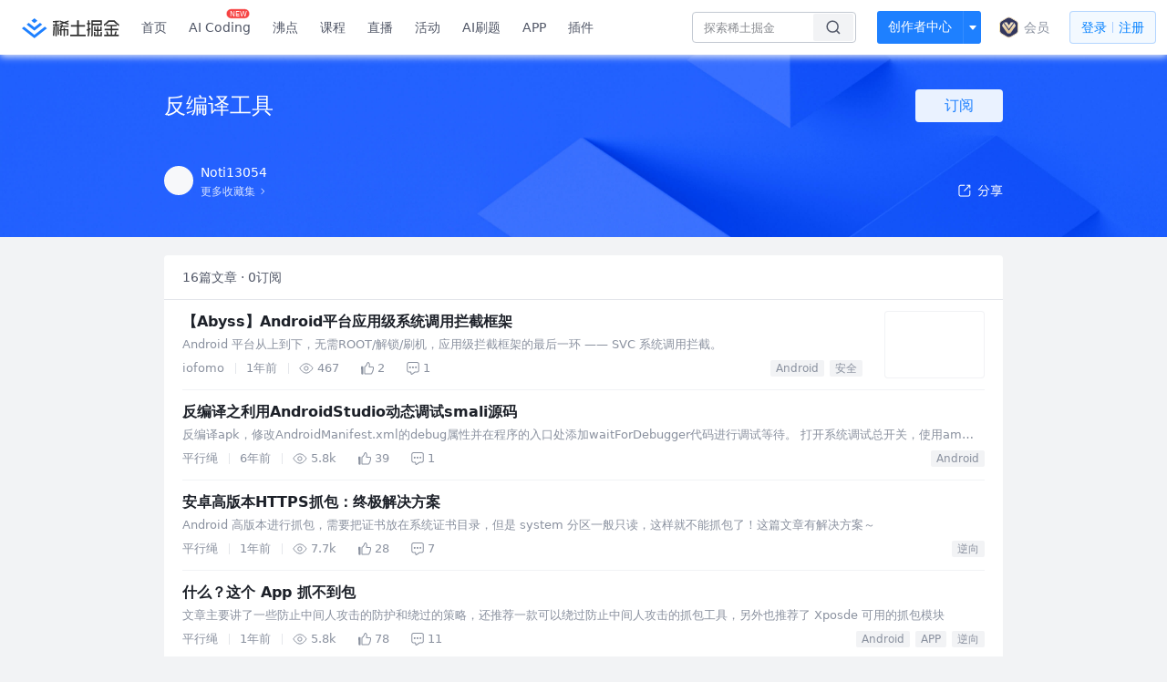

--- FILE ---
content_type: text/html; charset=utf-8
request_url: https://juejin.cn/collection/6845244194420686861
body_size: 84870
content:
<!doctype html>
<html data-n-head-ssr lang="zh" data-n-head="%7B%22lang%22:%7B%22ssr%22:%22zh%22%7D%7D">
  <head >
    <title>反编译工具 - Noti13054的收藏集 - 掘金</title><meta data-n-head="ssr" charset="utf-8"><meta data-n-head="ssr" name="viewport" content="width=device-width, initial-scale=1, user-scalable=no, viewport-fit=cover"><meta data-n-head="ssr" name="apple-itunes-app" content="app-id=987739104"><meta data-n-head="ssr" name="theme-color" content="#ffffff"><meta data-n-head="ssr" name="msapplication-TileColor" content="#da532c"><meta data-n-head="ssr" name="msvalidate.01" content="BADCF2429624CB0432BE8924E5343343"><meta data-n-head="ssr" name="google-site-verification" content="m8eimwHTlWoObBcEuX3ot93QtMJFS_zHdMZROWrX7-o"><meta data-n-head="ssr" vmid="description" name="description" content="Noti13054的收藏集：反编译工具 —— 共收录了16篇文章，有0人关注了该收藏。来掘金，阅读更多反编译工具内的文章。掘金是一个帮助开发者成长的社区,是给开发者用的 Hacker News,给设计师用的 Designer News,和给产品经理用的 Medium。"><meta data-n-head="ssr" vmid="keywords" name="keywords" content="反编译工具,反编译工具Noti13054,Noti13054的收藏,反编译工具掘金,掘金"><link data-n-head="ssr" rel="preconnect" href="//unpkg.byted-static.com/" crossorigin="anonymous"><link data-n-head="ssr" rel="preconnect" href="//lf3-cdn-tos.bytescm.com" crossorigin="anonymous"><link data-n-head="ssr" rel="preconnect" href="//mcs.snssdk.com" crossorigin="anonymous"><link data-n-head="ssr" rel="preconnect" href="//i.snssdk.com" crossorigin="anonymous"><link data-n-head="ssr" rel="dns-prefetch" href="//lf3-short.ibytedapm.com"><link data-n-head="ssr" rel="dns-prefetch" href="//lf3-cdn-tos.bytescm.com"><link data-n-head="ssr" rel="dns-prefetch" href="//api.juejin.cn"><link data-n-head="ssr" rel="dns-prefetch" href="//lf-cdn-tos.bytescm.com"><link data-n-head="ssr" rel="dns-prefetch" href="//unpkg.byted-static.com"><link data-n-head="ssr" rel="dns-prefetch" href="//p1-juejin.byteimg.com"><link data-n-head="ssr" rel="dns-prefetch" href="//p3-juejin.byteimg.com"><link data-n-head="ssr" rel="dns-prefetch" href="//p6-juejin.byteimg.com"><link data-n-head="ssr" rel="dns-prefetch" href="//p9-juejin.byteimg.com"><link data-n-head="ssr" rel="dns-prefetch" href="//p1-jj.byteimg.com"><link data-n-head="ssr" rel="dns-prefetch" href="//p2-jj.byteimg.com"><link data-n-head="ssr" rel="dns-prefetch" href="//p6-jj.byteimg.com"><link data-n-head="ssr" rel="dns-prefetch" href="//p9-jj.byteimg.com"><link data-n-head="ssr" rel="dns-prefetch" href="//mcs.snssdk.com"><link data-n-head="ssr" rel="dns-prefetch" href="//i.snssdk.com"><link data-n-head="ssr" rel="apple-touch-icon" sizes="180x180" href="https://lf-web-assets.juejin.cn/obj/juejin-web/xitu_juejin_web/static/favicons/apple-touch-icon.png"><link data-n-head="ssr" rel="icon" type="image/png" sizes="32x32" href="https://lf-web-assets.juejin.cn/obj/juejin-web/xitu_juejin_web/static/favicons/favicon-32x32.png"><link data-n-head="ssr" rel="icon" type="image/png" sizes="16x16" href="https://lf-web-assets.juejin.cn/obj/juejin-web/xitu_juejin_web/static/favicons/favicon-16x16.png"><link data-n-head="ssr" rel="mask-icon" href="https://lf-web-assets.juejin.cn/obj/juejin-web/xitu_juejin_web/static/favicons/safari-pinned-tab.svg" color="#1E80FF"><link data-n-head="ssr" rel="manifest" href="https://lf-web-assets.juejin.cn/obj/juejin-web/xitu_juejin_web/static/favicons/site.webmanifest"><link data-n-head="ssr" rel="search" title="掘金" href="https://lf-web-assets.juejin.cn/obj/juejin-web/xitu_juejin_web/static/search.xml" type="application/opensearchdescription+xml"><link data-n-head="ssr" rel="stylesheet" href="https://lf-web-assets.juejin.cn/obj/juejin-web/xitu_juejin_web/static/bytedesign.min.css"><link data-n-head="ssr" rel="canonical" href="https://juejin.cn/collection/6845244194420686861"><script data-n-head="ssr" type="text/javascript" data-sdk-glue-default="load" src="https://lf-web-assets.juejin.cn/obj/juejin-web/xitu_juejin_web/static/rc-client-security-web-glue/1.0.0.19/sdk-glue.js"></script><script data-n-head="ssr" type="text/javascript" data-sdk-glue-default="init">
        (function (){
          var options = {
            bdms: {
              aid: 2608,
              paths: [
                '/growth_api/v1/publish_benefit_history',
                '/growth_api/v1/check_in',
                '/growth_api/v1/lottery/draw',
                '/growth_api/v1/lottery/ten_draw',
                '/web_shorten',
                '/user_api/v1/user/get',
                '/interact_api/v1/digg/save',
                '/interact_api/v1/digg/query_page',
                '/interact_api/v1/comment/list',
                '/interact_api/v1/comment/hots',
                '/content_api/v1/article/detail',
                '/user_api/v1/follow/followees',
                '/user_api/v1/follow/followers',
                '/interact_api/v1/follow/tag_list',
                '/recommend_api/v1/article/recommend_cate_feed',
                '/interact_api/v1/comment/publish',
                '/interact_api/v1/reply/publish',
                '/growth_api/v1/get_benefit_page',
                '/growth_api/v1/get_cur_point',
                '/growth_api/v1/ten_draw', 
                '/growth_api/v1/draw',
                '/growth_api/v1/lottery_config/get',
                '/user_api/v1/user_referral/bind',
              ]
            },
            verifyCenter: {
              interceptPathList: [
                '/user_api/v1/user/get',
                '/interact_api/v1/digg/save',
                '/interact_api/v1/digg/query_page',
                '/interact_api/v1/comment/list',
                '/interact_api/v1/comment/hots',
                '/content_api/v1/article/detail',
                '/user_api/v1/follow/followees',
                '/user_api/v1/follow/followers',
                '/interact_api/v1/follow/tag_list',
                '/recommend_api/v1/article/recommend_cate_feed',
              ],
              commonOptions: {
                aid: 2608,
                repoId: 56081
              },
              captchaOptions: {
                showMode: 'mask',
              },
            }
          }
        var sdkInfo = {
          bdms: {
            init: function (options) {
              window.bdms.init(options)
            },
            isLoaded: function () {
              return !!window.bdms
            },
            srcList: [
              'https://lf-headquarters-speed.yhgfb-cn-static.com/obj/rc-client-security/web/stable/1.0.0.33/bdms.js',
              'https://lf-c-flwb.bytetos.com/obj/rc-client-security/web/stable/1.0.0.33/bdms.js',
            ],
          },
          verifyCenter: {
            init: function (options) {
              window.TTGCaptcha.init(options);
            },
            isLoaded: function () {
              return !!window.TTGCaptcha;
            },
            srcList: [
              'https://lf-cdn-tos.bytescm.com/obj/rc-verifycenter/sec_sdk_build/4.0.10/captcha/index.js',
              'https://lf-rc1.yhgfb-cn-static.com/obj/rc-verifycenter/sec_sdk_build/4.0.10/captcha/index.js',
            ],
          }
        }
        window._SdkGlueInit(options, sdkInfo)
        })();
        </script><script data-n-head="ssr" vmid="slardar" type="text/javascript" crossorigin="anonymous">;(function (w, d, u, b, n, pc, ga, ae, po, s, p, e, t, pp) {pc = 'precollect';ga = 'getAttribute';ae = 'addEventListener';po = 'PerformanceObserver';s = function (m) {p = [].slice.call(arguments);p.push(Date.now(), location.href);(m == pc ? s.p.a : s.q).push(p)};s.q = [];s.p = { a: [] };w[n] = s;e = document.createElement('script');e.src = u + '?bid=' + b + '&globalName=' + n;e.crossOrigin = u.indexOf('sdk-web') > 0 ? 'anonymous' : 'use-credentials';d.getElementsByTagName('head')[0].appendChild(e);if (ae in w) {s.pcErr = function (e) {e = e || w.event;t = e.target || e.srcElement;if (t instanceof Element || t instanceof HTMLElement) {if (t[ga]('integrity')) {w[n](pc, 'sri', t[ga]('href') || t[ga]('src'))} else {w[n](pc, 'st', { tagName: t.tagName, url: t[ga]('href') || t[ga]('src') })}} else {w[n](pc, 'err', e.error || e.message)}};s.pcRej = function (e) {e = e || w.event;w[n](pc, 'err', e.reason || (e.detail && e.detail.reason))};w[ae]('error', s.pcErr, true);w[ae]('unhandledrejection', s.pcRej, true);};if('PerformanceLongTaskTiming' in w) {pp = s.pp = { entries: [] };pp.observer = new PerformanceObserver(function (l) {pp.entries = pp.entries.concat(l.getEntries())});pp.observer.observe({ entryTypes: ['longtask', 'largest-contentful-paint','layout-shift'] })}})(window,document,'https://lf3-short.ibytedapm.com/slardar/fe/sdk-web/browser.cn.js','2608','SlardarWeb')</script><script data-n-head="ssr" type="text/javascript" src="https://lf-web-assets.juejin.cn/obj/juejin-web/xitu_juejin_web/static/slardar-plugin/imageReport.js"></script><script data-n-head="ssr" type="text/javascript" src="https://lf-web-assets.juejin.cn/obj/juejin-web/xitu_juejin_web/static/cdn-retry/bundle-dcf007.js" id="cdn-retry" defer></script><link rel="preload" href="//lf-web-assets.juejin.cn/obj/juejin-web/xitu_juejin_web/b0c262c.js" as="script"><link rel="preload" href="//lf-web-assets.juejin.cn/obj/juejin-web/xitu_juejin_web/3f6c4e8.js" as="script"><link rel="preload" href="//lf-web-assets.juejin.cn/obj/juejin-web/xitu_juejin_web/952d909.js" as="script"><link rel="preload" href="//lf-web-assets.juejin.cn/obj/juejin-web/xitu_juejin_web/app.6ab0eb4.css" as="style"><link rel="preload" href="//lf-web-assets.juejin.cn/obj/juejin-web/xitu_juejin_web/05c5695.js" as="script"><link rel="preload" href="//lf-web-assets.juejin.cn/obj/juejin-web/xitu_juejin_web/layouts/default.a1d6163.css" as="style"><link rel="preload" href="//lf-web-assets.juejin.cn/obj/juejin-web/xitu_juejin_web/4f90adc.js" as="script"><link rel="preload" href="//lf-web-assets.juejin.cn/obj/juejin-web/xitu_juejin_web/82.1a12ed5.css" as="style"><link rel="preload" href="//lf-web-assets.juejin.cn/obj/juejin-web/xitu_juejin_web/01eccc5.js" as="script"><link rel="stylesheet" href="//lf-web-assets.juejin.cn/obj/juejin-web/xitu_juejin_web/app.6ab0eb4.css"><link rel="stylesheet" href="//lf-web-assets.juejin.cn/obj/juejin-web/xitu_juejin_web/layouts/default.a1d6163.css"><link rel="stylesheet" href="//lf-web-assets.juejin.cn/obj/juejin-web/xitu_juejin_web/82.1a12ed5.css">
  </head>
  <body >
    <script data-n-head="ssr" type="text/javascript" data-pbody="true">(function () {
    const pages = [
        /^\/$/,
        /^\/following$/,
        /^\/recommended$/,
        '^/pins.*',
        '^/pin.*',
        /^\/course(?!\/payment\/)/,
        /^\/post\/.*/,
        '^/hot.*',
        /^\/book\/\d+/,
        /^\/video\/\d+/,
        /^\/user\/settings.*/,
        /^\/spost\/\d+/,
        /^\/notification(?!\/im)/,
        '^/backend',
        '^/frontend',
        '^/android',
        '^/ios',
        '^/ai',
        '^/freebie',
        '^/career',
        '^/article',
        '^/player',
    ];
    function isInJuejinApp() {
        const userAgent = typeof navigator !== 'undefined' ? navigator.userAgent : '';
        return /juejin/i.test(userAgent);
    }
    if (typeof window !== 'undefined' && !isInJuejinApp()) {
        try {
            const path = window.location.pathname;
            const isAvailable = pages.some((page) => {
                const reg = new RegExp(page);
                return reg.test(path);
            });
            if (isAvailable) {
                const localValue = localStorage.getItem('juejin_2608_theme') || '{}';
                let { theme = 'light', isFollowSystem = false } = JSON.parse(localValue);
                if (isFollowSystem) {
                    const themeMedia = window.matchMedia('(prefers-color-scheme: light)');
                    theme = themeMedia.matches ? 'light' : 'dark';
                    localStorage.setItem('juejin_2608_theme', JSON.stringify({ theme, isFollowSystem }));
                }
                document.body.setAttribute('data-theme', theme);
            }
            else {
                document.body.setAttribute('data-theme', 'light');
            }
        }
        catch (e) {
            console.error('浏览器不支持localStorage');
        }
    }
})()</script><div data-server-rendered="true" id="__nuxt"><div id="__layout"><div id="juejin"><div data-fetch-key="data-v-602f97ed:0" data-v-539963b4 data-v-602f97ed><div class="view-container" data-v-539963b4><!----> <header data-fetch-key="data-v-0d14266a:0" class="main-header main-header unauthorized visible" data-v-0d14266a data-v-539963b4><div class="container" data-v-0d14266a><a rel="noreferrer" class="logo" data-v-0d14266a><img src="//lf-web-assets.juejin.cn/obj/juejin-web/xitu_juejin_web/e08da34488b114bd4c665ba2fa520a31.svg" alt="稀土掘金" class="logo-img" data-v-0d14266a> <img src="//lf-web-assets.juejin.cn/obj/juejin-web/xitu_juejin_web/6c61ae65d1c41ae8221a670fa32d05aa.svg" alt="稀土掘金" class="mobile" data-v-0d14266a></a> <!----> <nav role="navigation" class="main-nav" data-v-0d14266a><ul class="nav-list" data-v-0d14266a><!----> <li class="main-nav-list" data-v-0d14266a><!----> <ul class="phone-hide" data-v-0d14266a><li class="nav-item link-item" data-v-0d14266a><a href="/" data-v-0d14266a>首页</a></li> <li class="nav-item link-item activities" data-v-0d14266a><a href="https://aicoding.juejin.cn" data-v-0d14266a>
                AI Coding
                <span class="new-font" data-v-0d14266a>NEW</span></a></li> <li class="nav-item link-item activities" data-v-0d14266a><a href="/pins" data-v-0d14266a>
                沸点
                <span class="text" data-v-0d14266a><!----></span></a></li> <li class="nav-item link-item book" data-v-0d14266a><a href="/course" data-v-0d14266a>
                课程
                <!----></a></li> <li class="nav-item link-item" data-v-0d14266a><a href="/live" data-v-0d14266a>
                直播
              </a></li> <li class="nav-item link-item" data-v-0d14266a><a href="/events/all" data-v-0d14266a>
                活动
              </a></li> <li class="nav-item link-item" data-v-0d14266a><a href="/problemset" data-v-0d14266a>
                AI刷题
              </a></li> <nav class="nav-item link-item download-icon" data-v-0d14266a><a href="/app?utm_source=jj_nav" target="_blank" class="download-app no-border" data-v-0d14266a>
                APP
              </a></nav> <nav class="nav-item link-item extension-icon" data-v-0d14266a><a href="https://juejin.cn/extension?utm_source=jj_nav" target="_blank" rel="nofollow noopener noreferrer" class="jj-link broswer-extension no-border" data-v-65b50b51 data-v-0d14266a><span data-v-65b50b51 data-v-0d14266a>插件</span></a></nav> <!----></ul></li> <ul class="right-side-nav" data-v-0d14266a><li class="search-add" data-v-0d14266a><ul class="search-add-ul" data-v-0d14266a><li class="nav-item search" data-v-0d14266a><form role="search" class="search-form" data-v-0d14266a><input type="search" maxlength="64" placeholder="" value="" class="search-input" data-v-0d14266a> <div class="seach-icon-container" data-v-0d14266a><svg width="18" height="18" viewBox="0 0 18 18" fill="none" xmlns="http://www.w3.org/2000/svg" class="search-icon" data-v-0d14266a data-v-0d14266a><path d="M12.4008 12.4008C14.744 10.0577 14.744 6.25871 12.4008 3.91556C10.0577 1.57242 6.25871 1.57242 3.91556 3.91556C1.57242 6.25871 1.57242 10.0577 3.91556 12.4008C6.25871 14.744 10.0577 14.744 12.4008 12.4008ZM12.4008 12.4008L15.5828 15.5828" stroke-width="1.5" stroke-linecap="round" stroke-linejoin="round" data-v-0d14266a data-v-0d14266a></path></svg></div> <!----> <div class="typehead" style="display:none;" data-v-0d14266a><!----> <div class="title" data-v-0d14266a><span data-v-0d14266a>搜索历史</span> <span class="clear" data-v-0d14266a>
                        清空
                      </span></div> <div class="list" data-v-0d14266a></div></div></form></li> <!----> <li class="nav-item add creator-item" data-v-0d14266a><div class="add-group" data-v-222d7b0f data-v-0d14266a><!----> <button class="add-btn" data-v-222d7b0f>
    创作者中心
  </button> <div class="more" data-v-222d7b0f><svg width="12" height="12" viewBox="0 0 12 12" fill="none" xmlns="http://www.w3.org/2000/svg" class="unfold12-icon" data-v-222d7b0f data-v-222d7b0f><path d="M2.45025 4.82383C2.17422 4.49908 2.40501 4 2.83122 4H9.16878C9.59499 4 9.82578 4.49908 9.54975 4.82382L6.38097 8.5518C6.1813 8.7867 5.8187 8.7867 5.61903 8.5518L2.45025 4.82383Z" fill="white" data-v-222d7b0f data-v-222d7b0f></path></svg> <div class="more-mask" data-v-222d7b0f></div> <div class="more-list" data-v-222d7b0f><ul class="menu" data-v-222d7b0f><li class="item" data-v-222d7b0f><div class="icon write-article" data-v-222d7b0f></div> <div class="title" data-v-222d7b0f>写文章</div></li><li class="item" data-v-222d7b0f><div class="icon issue-points" data-v-222d7b0f></div> <div class="title" data-v-222d7b0f>发沸点</div></li><li class="item" data-v-222d7b0f><div class="icon write-note" data-v-222d7b0f></div> <div class="title" data-v-222d7b0f>写笔记</div></li><li class="item" data-v-222d7b0f><div class="icon create-jcode" data-v-222d7b0f></div> <div class="title" data-v-222d7b0f>写代码</div></li><li class="item" data-v-222d7b0f><div class="icon drafts" data-v-222d7b0f></div> <div class="title" data-v-222d7b0f>草稿箱</div></li></ul> <div class="divider" data-v-222d7b0f></div> <div class="inspiration" data-v-222d7b0f><div class="info" data-v-222d7b0f><span class="title" data-v-222d7b0f>创作灵感</span> <span class="more-info" data-v-222d7b0f>
            查看更多
            <i class="icon byte-icon byte-icon--right" data-v-222d7b0f><svg t="1561636167146" class="icon" viewBox="0 0 1024 1024" version="1.1" xmlns="http://www.w3.org/2000/svg" p-id="404349" xmlns:xlink="http://www.w3.org/1999/xlink"><path d="M630.4 512L283.52 165.12a21.12 21.12 0 0 1 0-30.08l30.08-30.08a21.12 21.12 0 0 1 30.08 0l377.6 376.96a42.24 42.24 0 0 1 0 60.16l-377.6 376.96a21.12 21.12 0 0 1-30.08 0l-30.08-30.08a21.12 21.12 0 0 1 0-30.08z" p-id="404350"></path></svg></i></span></div> <div class="list" data-v-222d7b0f>  <div class="item" data-v-21339fef data-v-222d7b0f><div class="xitu-skeleton xitu-skeleton-animated" data-v-21339fef><div class="xitu-skeleton-item" data-v-21339fef><!----> <div class="xitu-skeleton-content" style="padding:20px;" data-v-21339fef><div class="xitu-skeleton-line" data-v-21339fef></div><div class="xitu-skeleton-line" data-v-21339fef></div><div class="xitu-skeleton-line" data-v-21339fef></div></div></div></div></div></div></div></div></div> <!----></div></li></ul></li> <li class="nav-item vip-entry" data-v-0d14266a><div class="vip-title" data-v-0d14266a><div class="vip-entry-img" data-v-0d14266a><img src="https://p9-juejin.byteimg.com/tos-cn-i-k3u1fbpfcp/ffd3e238ee7f46eab42bf88af17f5528~tplv-k3u1fbpfcp-image.image#?w=25&h=26&s=5968&e=svg&a=1&b=dacbbc" alt="vip" class="vip-img" data-v-0d14266a> <!----></div> <div class="vip-words" data-v-0d14266a>会员</div></div></li> <!----> <!----> <!----> <li class="nav-item auth" data-v-0d14266a><div class="login-button-wrap" data-v-0d14266a><button class="login-button" data-v-0d14266a>
                登录
                <div class="login-button-inner" data-v-0d14266a><div class="login-button-line" data-v-0d14266a></div>
                  注册
                </div></button> <!----></div></li></ul></ul></nav></div></header>  <main class="container main-container" style="max-width:100%;" data-v-539963b4><div data-transfer="true" class="delte_modal byte-modal" data-v-9be8d0de data-v-602f97ed><div class="byte-modal__mask" style="z-index:945681;display:none;"></div><div class="byte-modal__wrapper" style="z-index:945681;display:none;"><div class="byte-modal__content" style="width:344px;"><!----><div class="byte-modal__body"><div class="modal-wrap" data-v-9be8d0de><div class="title" data-v-9be8d0de>确定删除此收藏集吗</div> <div class="content" data-v-9be8d0de>删除后此收藏集将被移除</div> <div class="button-wrap" data-v-9be8d0de><div class="local-button close" data-v-9be8d0de>取消</div> <div class="local-button delete" data-v-9be8d0de>确定删除</div></div></div></div><!----></div></div></div> <div data-transfer="true" class="delte_modal byte-modal" data-v-9be8d0de data-v-602f97ed><div class="byte-modal__mask" style="z-index:945682;display:none;"></div><div class="byte-modal__wrapper" style="z-index:945682;display:none;"><div class="byte-modal__content" style="width:344px;"><!----><div class="byte-modal__body"><div class="modal-wrap" data-v-9be8d0de><div class="title" data-v-9be8d0de>确定删除此文章吗</div> <div class="content" data-v-9be8d0de>删除后此文章将被从当前收藏集中移除</div> <div class="button-wrap" data-v-9be8d0de><div class="local-button close" data-v-9be8d0de>取消</div> <div class="local-button delete" data-v-9be8d0de>确定删除</div></div></div></div><!----></div></div></div> <div data-transfer="true" class="collection-list-modal byte-modal" data-v-2f646e9c data-v-602f97ed><div class="byte-modal__mask" style="z-index:945683;display:none;"></div><div class="byte-modal__wrapper" style="z-index:945683;display:none;"><div class="byte-modal__content" style="width:520px;"><!----><div class="byte-modal__body"></div><!----></div></div></div> <div data-transfer="true" class="collection-modal byte-modal" data-v-23631f0a data-v-602f97ed><div class="byte-modal__mask" style="z-index:945684;display:none;"></div><div class="byte-modal__wrapper" style="z-index:945684;display:none;"><div class="byte-modal__content" style="width:520px;"><!----><div class="byte-modal__body"><svg width="18" height="18" viewBox="0 0 18 18" fill="none" xmlns="http://www.w3.org/2000/svg" class="closeIcon" data-v-23631f0a><path d="M14.3019 3.69678L8.99862 9.00006L3.69531 14.3034" stroke="currentColor" stroke-width="1.5" stroke-linecap="round" data-v-23631f0a></path><path d="M3.69531 3.69678L8.99861 9.00006L14.3019 14.3034" stroke="currentColor" stroke-width="1.5" stroke-linecap="round" data-v-23631f0a></path></svg> <div class="title" data-v-23631f0a>
    编辑收藏集
  </div> <form class="form byte-form byte-form--label-right" data-v-23631f0a><div class="byte-form-item" data-v-23631f0a><label for="collectionName" class="byte-form-item__label" style="width:42px;">名称：</label><div class="byte-form-item__content" style="margin-left:42px;"><div class="input byte-input byte-input--large byte-input--suffixed" data-v-23631f0a><!----><input type="text" autocomplete="" placeholder="请输入收藏集名称" name="" aria-label="" spellcheck="false" value="" class="byte-input__input byte-input__input--large"><!----><span class="byte-input__suffix"><!----> <!----></span><!----></div><!----><!----></div></div> <div class="byte-form-item" data-v-23631f0a><label for="description" class="byte-form-item__label" style="width:42px;">描述：</label><div class="byte-form-item__content" style="margin-left:42px;"><div class="input byte-input byte-input--normal" data-v-23631f0a><textarea maxlength="100" rows="2" placeholder="请输入收藏描述（限100字，选填）" autocomplete="" name="" aria-label="" spellcheck="false" class="byte-input__textarea"></textarea></div> <span class="suffix text-suffix" data-v-23631f0a><span data-v-23631f0a>
          0
        </span>
        /100
      </span><!----><!----></div></div> <div class="label-no byte-form-item" data-v-23631f0a><!----><div class="byte-form-item__content" style="margin-left:42px;"><div class="byte-radio-group byte-radio-group--radio byte-radio-group--outline byte-radio-group--undefined" data-v-23631f0a><label class="byte-radio__wrapper" data-v-23631f0a><span class="byte-radio__radio-inner"><input type="radio" class="byte-radio__original"><span class="byte-radio__radio"></span></span><span class="byte-radio__label"><div class="radio-item" data-v-23631f0a><span class="label" data-v-23631f0a>公开</span> <span class="desc" data-v-23631f0a>当其他人关注此收藏集后不可再更改为隐私</span></div><!----></span></label> <label class="byte-radio__wrapper" data-v-23631f0a><span class="byte-radio__radio-inner"><input type="radio" class="byte-radio__original"><span class="byte-radio__radio"></span></span><span class="byte-radio__label"><div class="radio-item" data-v-23631f0a><span class="label" data-v-23631f0a>隐私</span> <span class="desc" data-v-23631f0a>仅自己可见此收藏集</span></div><!----></span></label></div><!----><!----></div></div> <!----></form> <div class="button_wrapper" data-v-23631f0a><button class="button close" data-v-23631f0a>取消</button> <button class="button finished" data-v-23631f0a>
      确定
    </button></div></div><!----></div></div></div> <div class="collection-view" data-v-539963b4 data-v-602f97ed><header class="collection-header" data-v-539963b4 data-v-602f97ed><div class="width-control" data-v-539963b4 data-v-602f97ed><div class="title" data-v-539963b4 data-v-602f97ed><div class="content" data-v-539963b4 data-v-602f97ed>
            反编译工具
            <!----></div> <div class="subscribe-wrap" data-v-539963b4 data-v-602f97ed><div class="button-sub subscribe-button" data-v-539963b4 data-v-602f97ed>
              订阅
            </div></div> <!----></div> <div class="desc" data-v-539963b4 data-v-602f97ed><span data-v-539963b4 data-v-602f97ed>
            
          </span></div></div> <div class="three-floor width-control" data-v-539963b4 data-v-602f97ed><div class="user-info" data-v-539963b4 data-v-602f97ed><a href="https://juejin-im-boe.bytedance.net/user/3913917124062871" data-v-539963b4 data-v-602f97ed><div class="avatar jj-avatar avatar" data-v-03256cc6 data-v-602f97ed><img src="[data-uri]" alt="avatar" class="lazy avatar-img" data-v-5244ef91 data-v-03256cc6> </div></a> <div class="info-wrap" data-v-539963b4 data-v-602f97ed><div class="user-name" data-v-539963b4 data-v-602f97ed><a href="https://juejin-im-boe.bytedance.net/user/3913917124062871" data-v-539963b4 data-v-602f97ed><span data-v-539963b4 data-v-602f97ed>Noti13054</span></a> <!----></div> <a href="/user/3913917124062871/collections" class="more-link" data-v-602f97ed><span data-v-602f97ed>更多收藏集</span> <img src="[data-uri]" class="right-arrow" data-v-602f97ed></a></div></div> <div class="share" data-v-539963b4 data-v-602f97ed><span data-v-602f97ed><div class="byte-popover" style="display:none;"><!----><p class="byte-popover__content"><div class="share-model" data-v-602f97ed><span data-v-602f97ed><div class="byte-popover" style="display:none;"><!----><p class="byte-popover__content"><div class="QR-wrap" data-v-602f97ed><img src="data:image/svg+xml;utf8,%3C%3Fxml%20version%3D%221.0%22%20standalone%3D%22yes%22%3F%3E%0D%0A%3Csvg%20xmlns%3D%22http%3A%2F%2Fwww.w3.org%2F2000%2Fsvg%22%20version%3D%221.1%22%20width%3D%22410%22%20height%3D%22410%22%3E%0D%0A%3Crect%20x%3D%220%22%20y%3D%220%22%20width%3D%22410%22%20height%3D%22410%22%20style%3D%22fill%3A%23ffffff%3Bshape-rendering%3AcrispEdges%3B%22%2F%3E%0D%0A%3Crect%20x%3D%220%22%20y%3D%220%22%20width%3D%2212.424242424242424%22%20height%3D%2212.424242424242424%22%20style%3D%22fill%3A%23000000%3Bshape-rendering%3AcrispEdges%3B%22%2F%3E%0D%0A%3Crect%20x%3D%2212.424242424242424%22%20y%3D%220%22%20width%3D%2212.424242424242424%22%20height%3D%2212.424242424242424%22%20style%3D%22fill%3A%23000000%3Bshape-rendering%3AcrispEdges%3B%22%2F%3E%0D%0A%3Crect%20x%3D%2224.848484848484848%22%20y%3D%220%22%20width%3D%2212.424242424242424%22%20height%3D%2212.424242424242424%22%20style%3D%22fill%3A%23000000%3Bshape-rendering%3AcrispEdges%3B%22%2F%3E%0D%0A%3Crect%20x%3D%2237.27272727272727%22%20y%3D%220%22%20width%3D%2212.424242424242424%22%20height%3D%2212.424242424242424%22%20style%3D%22fill%3A%23000000%3Bshape-rendering%3AcrispEdges%3B%22%2F%3E%0D%0A%3Crect%20x%3D%2249.696969696969695%22%20y%3D%220%22%20width%3D%2212.424242424242424%22%20height%3D%2212.424242424242424%22%20style%3D%22fill%3A%23000000%3Bshape-rendering%3AcrispEdges%3B%22%2F%3E%0D%0A%3Crect%20x%3D%2262.12121212121212%22%20y%3D%220%22%20width%3D%2212.424242424242424%22%20height%3D%2212.424242424242424%22%20style%3D%22fill%3A%23000000%3Bshape-rendering%3AcrispEdges%3B%22%2F%3E%0D%0A%3Crect%20x%3D%2274.54545454545455%22%20y%3D%220%22%20width%3D%2212.424242424242424%22%20height%3D%2212.424242424242424%22%20style%3D%22fill%3A%23000000%3Bshape-rendering%3AcrispEdges%3B%22%2F%3E%0D%0A%3Crect%20x%3D%2299.39393939393939%22%20y%3D%220%22%20width%3D%2212.424242424242424%22%20height%3D%2212.424242424242424%22%20style%3D%22fill%3A%23000000%3Bshape-rendering%3AcrispEdges%3B%22%2F%3E%0D%0A%3Crect%20x%3D%22111.81818181818181%22%20y%3D%220%22%20width%3D%2212.424242424242424%22%20height%3D%2212.424242424242424%22%20style%3D%22fill%3A%23000000%3Bshape-rendering%3AcrispEdges%3B%22%2F%3E%0D%0A%3Crect%20x%3D%22124.24242424242424%22%20y%3D%220%22%20width%3D%2212.424242424242424%22%20height%3D%2212.424242424242424%22%20style%3D%22fill%3A%23000000%3Bshape-rendering%3AcrispEdges%3B%22%2F%3E%0D%0A%3Crect%20x%3D%22149.0909090909091%22%20y%3D%220%22%20width%3D%2212.424242424242424%22%20height%3D%2212.424242424242424%22%20style%3D%22fill%3A%23000000%3Bshape-rendering%3AcrispEdges%3B%22%2F%3E%0D%0A%3Crect%20x%3D%22161.5151515151515%22%20y%3D%220%22%20width%3D%2212.424242424242424%22%20height%3D%2212.424242424242424%22%20style%3D%22fill%3A%23000000%3Bshape-rendering%3AcrispEdges%3B%22%2F%3E%0D%0A%3Crect%20x%3D%22223.63636363636363%22%20y%3D%220%22%20width%3D%2212.424242424242424%22%20height%3D%2212.424242424242424%22%20style%3D%22fill%3A%23000000%3Bshape-rendering%3AcrispEdges%3B%22%2F%3E%0D%0A%3Crect%20x%3D%22248.48484848484847%22%20y%3D%220%22%20width%3D%2212.424242424242424%22%20height%3D%2212.424242424242424%22%20style%3D%22fill%3A%23000000%3Bshape-rendering%3AcrispEdges%3B%22%2F%3E%0D%0A%3Crect%20x%3D%22260.9090909090909%22%20y%3D%220%22%20width%3D%2212.424242424242424%22%20height%3D%2212.424242424242424%22%20style%3D%22fill%3A%23000000%3Bshape-rendering%3AcrispEdges%3B%22%2F%3E%0D%0A%3Crect%20x%3D%22273.3333333333333%22%20y%3D%220%22%20width%3D%2212.424242424242424%22%20height%3D%2212.424242424242424%22%20style%3D%22fill%3A%23000000%3Bshape-rendering%3AcrispEdges%3B%22%2F%3E%0D%0A%3Crect%20x%3D%22285.75757575757575%22%20y%3D%220%22%20width%3D%2212.424242424242424%22%20height%3D%2212.424242424242424%22%20style%3D%22fill%3A%23000000%3Bshape-rendering%3AcrispEdges%3B%22%2F%3E%0D%0A%3Crect%20x%3D%22298.1818181818182%22%20y%3D%220%22%20width%3D%2212.424242424242424%22%20height%3D%2212.424242424242424%22%20style%3D%22fill%3A%23000000%3Bshape-rendering%3AcrispEdges%3B%22%2F%3E%0D%0A%3Crect%20x%3D%22323.030303030303%22%20y%3D%220%22%20width%3D%2212.424242424242424%22%20height%3D%2212.424242424242424%22%20style%3D%22fill%3A%23000000%3Bshape-rendering%3AcrispEdges%3B%22%2F%3E%0D%0A%3Crect%20x%3D%22335.45454545454544%22%20y%3D%220%22%20width%3D%2212.424242424242424%22%20height%3D%2212.424242424242424%22%20style%3D%22fill%3A%23000000%3Bshape-rendering%3AcrispEdges%3B%22%2F%3E%0D%0A%3Crect%20x%3D%22347.8787878787879%22%20y%3D%220%22%20width%3D%2212.424242424242424%22%20height%3D%2212.424242424242424%22%20style%3D%22fill%3A%23000000%3Bshape-rendering%3AcrispEdges%3B%22%2F%3E%0D%0A%3Crect%20x%3D%22360.3030303030303%22%20y%3D%220%22%20width%3D%2212.424242424242424%22%20height%3D%2212.424242424242424%22%20style%3D%22fill%3A%23000000%3Bshape-rendering%3AcrispEdges%3B%22%2F%3E%0D%0A%3Crect%20x%3D%22372.7272727272727%22%20y%3D%220%22%20width%3D%2212.424242424242424%22%20height%3D%2212.424242424242424%22%20style%3D%22fill%3A%23000000%3Bshape-rendering%3AcrispEdges%3B%22%2F%3E%0D%0A%3Crect%20x%3D%22385.1515151515151%22%20y%3D%220%22%20width%3D%2212.424242424242424%22%20height%3D%2212.424242424242424%22%20style%3D%22fill%3A%23000000%3Bshape-rendering%3AcrispEdges%3B%22%2F%3E%0D%0A%3Crect%20x%3D%22397.57575757575756%22%20y%3D%220%22%20width%3D%2212.424242424242424%22%20height%3D%2212.424242424242424%22%20style%3D%22fill%3A%23000000%3Bshape-rendering%3AcrispEdges%3B%22%2F%3E%0D%0A%3Crect%20x%3D%220%22%20y%3D%2212.424242424242424%22%20width%3D%2212.424242424242424%22%20height%3D%2212.424242424242424%22%20style%3D%22fill%3A%23000000%3Bshape-rendering%3AcrispEdges%3B%22%2F%3E%0D%0A%3Crect%20x%3D%2274.54545454545455%22%20y%3D%2212.424242424242424%22%20width%3D%2212.424242424242424%22%20height%3D%2212.424242424242424%22%20style%3D%22fill%3A%23000000%3Bshape-rendering%3AcrispEdges%3B%22%2F%3E%0D%0A%3Crect%20x%3D%2299.39393939393939%22%20y%3D%2212.424242424242424%22%20width%3D%2212.424242424242424%22%20height%3D%2212.424242424242424%22%20style%3D%22fill%3A%23000000%3Bshape-rendering%3AcrispEdges%3B%22%2F%3E%0D%0A%3Crect%20x%3D%22124.24242424242424%22%20y%3D%2212.424242424242424%22%20width%3D%2212.424242424242424%22%20height%3D%2212.424242424242424%22%20style%3D%22fill%3A%23000000%3Bshape-rendering%3AcrispEdges%3B%22%2F%3E%0D%0A%3Crect%20x%3D%22136.66666666666666%22%20y%3D%2212.424242424242424%22%20width%3D%2212.424242424242424%22%20height%3D%2212.424242424242424%22%20style%3D%22fill%3A%23000000%3Bshape-rendering%3AcrispEdges%3B%22%2F%3E%0D%0A%3Crect%20x%3D%22161.5151515151515%22%20y%3D%2212.424242424242424%22%20width%3D%2212.424242424242424%22%20height%3D%2212.424242424242424%22%20style%3D%22fill%3A%23000000%3Bshape-rendering%3AcrispEdges%3B%22%2F%3E%0D%0A%3Crect%20x%3D%22198.78787878787878%22%20y%3D%2212.424242424242424%22%20width%3D%2212.424242424242424%22%20height%3D%2212.424242424242424%22%20style%3D%22fill%3A%23000000%3Bshape-rendering%3AcrispEdges%3B%22%2F%3E%0D%0A%3Crect%20x%3D%22223.63636363636363%22%20y%3D%2212.424242424242424%22%20width%3D%2212.424242424242424%22%20height%3D%2212.424242424242424%22%20style%3D%22fill%3A%23000000%3Bshape-rendering%3AcrispEdges%3B%22%2F%3E%0D%0A%3Crect%20x%3D%22236.06060606060606%22%20y%3D%2212.424242424242424%22%20width%3D%2212.424242424242424%22%20height%3D%2212.424242424242424%22%20style%3D%22fill%3A%23000000%3Bshape-rendering%3AcrispEdges%3B%22%2F%3E%0D%0A%3Crect%20x%3D%22248.48484848484847%22%20y%3D%2212.424242424242424%22%20width%3D%2212.424242424242424%22%20height%3D%2212.424242424242424%22%20style%3D%22fill%3A%23000000%3Bshape-rendering%3AcrispEdges%3B%22%2F%3E%0D%0A%3Crect%20x%3D%22298.1818181818182%22%20y%3D%2212.424242424242424%22%20width%3D%2212.424242424242424%22%20height%3D%2212.424242424242424%22%20style%3D%22fill%3A%23000000%3Bshape-rendering%3AcrispEdges%3B%22%2F%3E%0D%0A%3Crect%20x%3D%22323.030303030303%22%20y%3D%2212.424242424242424%22%20width%3D%2212.424242424242424%22%20height%3D%2212.424242424242424%22%20style%3D%22fill%3A%23000000%3Bshape-rendering%3AcrispEdges%3B%22%2F%3E%0D%0A%3Crect%20x%3D%22397.57575757575756%22%20y%3D%2212.424242424242424%22%20width%3D%2212.424242424242424%22%20height%3D%2212.424242424242424%22%20style%3D%22fill%3A%23000000%3Bshape-rendering%3AcrispEdges%3B%22%2F%3E%0D%0A%3Crect%20x%3D%220%22%20y%3D%2224.848484848484848%22%20width%3D%2212.424242424242424%22%20height%3D%2212.424242424242424%22%20style%3D%22fill%3A%23000000%3Bshape-rendering%3AcrispEdges%3B%22%2F%3E%0D%0A%3Crect%20x%3D%2224.848484848484848%22%20y%3D%2224.848484848484848%22%20width%3D%2212.424242424242424%22%20height%3D%2212.424242424242424%22%20style%3D%22fill%3A%23000000%3Bshape-rendering%3AcrispEdges%3B%22%2F%3E%0D%0A%3Crect%20x%3D%2237.27272727272727%22%20y%3D%2224.848484848484848%22%20width%3D%2212.424242424242424%22%20height%3D%2212.424242424242424%22%20style%3D%22fill%3A%23000000%3Bshape-rendering%3AcrispEdges%3B%22%2F%3E%0D%0A%3Crect%20x%3D%2249.696969696969695%22%20y%3D%2224.848484848484848%22%20width%3D%2212.424242424242424%22%20height%3D%2212.424242424242424%22%20style%3D%22fill%3A%23000000%3Bshape-rendering%3AcrispEdges%3B%22%2F%3E%0D%0A%3Crect%20x%3D%2274.54545454545455%22%20y%3D%2224.848484848484848%22%20width%3D%2212.424242424242424%22%20height%3D%2212.424242424242424%22%20style%3D%22fill%3A%23000000%3Bshape-rendering%3AcrispEdges%3B%22%2F%3E%0D%0A%3Crect%20x%3D%22111.81818181818181%22%20y%3D%2224.848484848484848%22%20width%3D%2212.424242424242424%22%20height%3D%2212.424242424242424%22%20style%3D%22fill%3A%23000000%3Bshape-rendering%3AcrispEdges%3B%22%2F%3E%0D%0A%3Crect%20x%3D%22124.24242424242424%22%20y%3D%2224.848484848484848%22%20width%3D%2212.424242424242424%22%20height%3D%2212.424242424242424%22%20style%3D%22fill%3A%23000000%3Bshape-rendering%3AcrispEdges%3B%22%2F%3E%0D%0A%3Crect%20x%3D%22161.5151515151515%22%20y%3D%2224.848484848484848%22%20width%3D%2212.424242424242424%22%20height%3D%2212.424242424242424%22%20style%3D%22fill%3A%23000000%3Bshape-rendering%3AcrispEdges%3B%22%2F%3E%0D%0A%3Crect%20x%3D%22173.93939393939394%22%20y%3D%2224.848484848484848%22%20width%3D%2212.424242424242424%22%20height%3D%2212.424242424242424%22%20style%3D%22fill%3A%23000000%3Bshape-rendering%3AcrispEdges%3B%22%2F%3E%0D%0A%3Crect%20x%3D%22198.78787878787878%22%20y%3D%2224.848484848484848%22%20width%3D%2212.424242424242424%22%20height%3D%2212.424242424242424%22%20style%3D%22fill%3A%23000000%3Bshape-rendering%3AcrispEdges%3B%22%2F%3E%0D%0A%3Crect%20x%3D%22211.21212121212122%22%20y%3D%2224.848484848484848%22%20width%3D%2212.424242424242424%22%20height%3D%2212.424242424242424%22%20style%3D%22fill%3A%23000000%3Bshape-rendering%3AcrispEdges%3B%22%2F%3E%0D%0A%3Crect%20x%3D%22223.63636363636363%22%20y%3D%2224.848484848484848%22%20width%3D%2212.424242424242424%22%20height%3D%2212.424242424242424%22%20style%3D%22fill%3A%23000000%3Bshape-rendering%3AcrispEdges%3B%22%2F%3E%0D%0A%3Crect%20x%3D%22236.06060606060606%22%20y%3D%2224.848484848484848%22%20width%3D%2212.424242424242424%22%20height%3D%2212.424242424242424%22%20style%3D%22fill%3A%23000000%3Bshape-rendering%3AcrispEdges%3B%22%2F%3E%0D%0A%3Crect%20x%3D%22248.48484848484847%22%20y%3D%2224.848484848484848%22%20width%3D%2212.424242424242424%22%20height%3D%2212.424242424242424%22%20style%3D%22fill%3A%23000000%3Bshape-rendering%3AcrispEdges%3B%22%2F%3E%0D%0A%3Crect%20x%3D%22260.9090909090909%22%20y%3D%2224.848484848484848%22%20width%3D%2212.424242424242424%22%20height%3D%2212.424242424242424%22%20style%3D%22fill%3A%23000000%3Bshape-rendering%3AcrispEdges%3B%22%2F%3E%0D%0A%3Crect%20x%3D%22273.3333333333333%22%20y%3D%2224.848484848484848%22%20width%3D%2212.424242424242424%22%20height%3D%2212.424242424242424%22%20style%3D%22fill%3A%23000000%3Bshape-rendering%3AcrispEdges%3B%22%2F%3E%0D%0A%3Crect%20x%3D%22285.75757575757575%22%20y%3D%2224.848484848484848%22%20width%3D%2212.424242424242424%22%20height%3D%2212.424242424242424%22%20style%3D%22fill%3A%23000000%3Bshape-rendering%3AcrispEdges%3B%22%2F%3E%0D%0A%3Crect%20x%3D%22298.1818181818182%22%20y%3D%2224.848484848484848%22%20width%3D%2212.424242424242424%22%20height%3D%2212.424242424242424%22%20style%3D%22fill%3A%23000000%3Bshape-rendering%3AcrispEdges%3B%22%2F%3E%0D%0A%3Crect%20x%3D%22323.030303030303%22%20y%3D%2224.848484848484848%22%20width%3D%2212.424242424242424%22%20height%3D%2212.424242424242424%22%20style%3D%22fill%3A%23000000%3Bshape-rendering%3AcrispEdges%3B%22%2F%3E%0D%0A%3Crect%20x%3D%22347.8787878787879%22%20y%3D%2224.848484848484848%22%20width%3D%2212.424242424242424%22%20height%3D%2212.424242424242424%22%20style%3D%22fill%3A%23000000%3Bshape-rendering%3AcrispEdges%3B%22%2F%3E%0D%0A%3Crect%20x%3D%22360.3030303030303%22%20y%3D%2224.848484848484848%22%20width%3D%2212.424242424242424%22%20height%3D%2212.424242424242424%22%20style%3D%22fill%3A%23000000%3Bshape-rendering%3AcrispEdges%3B%22%2F%3E%0D%0A%3Crect%20x%3D%22372.7272727272727%22%20y%3D%2224.848484848484848%22%20width%3D%2212.424242424242424%22%20height%3D%2212.424242424242424%22%20style%3D%22fill%3A%23000000%3Bshape-rendering%3AcrispEdges%3B%22%2F%3E%0D%0A%3Crect%20x%3D%22397.57575757575756%22%20y%3D%2224.848484848484848%22%20width%3D%2212.424242424242424%22%20height%3D%2212.424242424242424%22%20style%3D%22fill%3A%23000000%3Bshape-rendering%3AcrispEdges%3B%22%2F%3E%0D%0A%3Crect%20x%3D%220%22%20y%3D%2237.27272727272727%22%20width%3D%2212.424242424242424%22%20height%3D%2212.424242424242424%22%20style%3D%22fill%3A%23000000%3Bshape-rendering%3AcrispEdges%3B%22%2F%3E%0D%0A%3Crect%20x%3D%2224.848484848484848%22%20y%3D%2237.27272727272727%22%20width%3D%2212.424242424242424%22%20height%3D%2212.424242424242424%22%20style%3D%22fill%3A%23000000%3Bshape-rendering%3AcrispEdges%3B%22%2F%3E%0D%0A%3Crect%20x%3D%2237.27272727272727%22%20y%3D%2237.27272727272727%22%20width%3D%2212.424242424242424%22%20height%3D%2212.424242424242424%22%20style%3D%22fill%3A%23000000%3Bshape-rendering%3AcrispEdges%3B%22%2F%3E%0D%0A%3Crect%20x%3D%2249.696969696969695%22%20y%3D%2237.27272727272727%22%20width%3D%2212.424242424242424%22%20height%3D%2212.424242424242424%22%20style%3D%22fill%3A%23000000%3Bshape-rendering%3AcrispEdges%3B%22%2F%3E%0D%0A%3Crect%20x%3D%2274.54545454545455%22%20y%3D%2237.27272727272727%22%20width%3D%2212.424242424242424%22%20height%3D%2212.424242424242424%22%20style%3D%22fill%3A%23000000%3Bshape-rendering%3AcrispEdges%3B%22%2F%3E%0D%0A%3Crect%20x%3D%22111.81818181818181%22%20y%3D%2237.27272727272727%22%20width%3D%2212.424242424242424%22%20height%3D%2212.424242424242424%22%20style%3D%22fill%3A%23000000%3Bshape-rendering%3AcrispEdges%3B%22%2F%3E%0D%0A%3Crect%20x%3D%22136.66666666666666%22%20y%3D%2237.27272727272727%22%20width%3D%2212.424242424242424%22%20height%3D%2212.424242424242424%22%20style%3D%22fill%3A%23000000%3Bshape-rendering%3AcrispEdges%3B%22%2F%3E%0D%0A%3Crect%20x%3D%22149.0909090909091%22%20y%3D%2237.27272727272727%22%20width%3D%2212.424242424242424%22%20height%3D%2212.424242424242424%22%20style%3D%22fill%3A%23000000%3Bshape-rendering%3AcrispEdges%3B%22%2F%3E%0D%0A%3Crect%20x%3D%22161.5151515151515%22%20y%3D%2237.27272727272727%22%20width%3D%2212.424242424242424%22%20height%3D%2212.424242424242424%22%20style%3D%22fill%3A%23000000%3Bshape-rendering%3AcrispEdges%3B%22%2F%3E%0D%0A%3Crect%20x%3D%22173.93939393939394%22%20y%3D%2237.27272727272727%22%20width%3D%2212.424242424242424%22%20height%3D%2212.424242424242424%22%20style%3D%22fill%3A%23000000%3Bshape-rendering%3AcrispEdges%3B%22%2F%3E%0D%0A%3Crect%20x%3D%22186.36363636363635%22%20y%3D%2237.27272727272727%22%20width%3D%2212.424242424242424%22%20height%3D%2212.424242424242424%22%20style%3D%22fill%3A%23000000%3Bshape-rendering%3AcrispEdges%3B%22%2F%3E%0D%0A%3Crect%20x%3D%22223.63636363636363%22%20y%3D%2237.27272727272727%22%20width%3D%2212.424242424242424%22%20height%3D%2212.424242424242424%22%20style%3D%22fill%3A%23000000%3Bshape-rendering%3AcrispEdges%3B%22%2F%3E%0D%0A%3Crect%20x%3D%22298.1818181818182%22%20y%3D%2237.27272727272727%22%20width%3D%2212.424242424242424%22%20height%3D%2212.424242424242424%22%20style%3D%22fill%3A%23000000%3Bshape-rendering%3AcrispEdges%3B%22%2F%3E%0D%0A%3Crect%20x%3D%22323.030303030303%22%20y%3D%2237.27272727272727%22%20width%3D%2212.424242424242424%22%20height%3D%2212.424242424242424%22%20style%3D%22fill%3A%23000000%3Bshape-rendering%3AcrispEdges%3B%22%2F%3E%0D%0A%3Crect%20x%3D%22347.8787878787879%22%20y%3D%2237.27272727272727%22%20width%3D%2212.424242424242424%22%20height%3D%2212.424242424242424%22%20style%3D%22fill%3A%23000000%3Bshape-rendering%3AcrispEdges%3B%22%2F%3E%0D%0A%3Crect%20x%3D%22360.3030303030303%22%20y%3D%2237.27272727272727%22%20width%3D%2212.424242424242424%22%20height%3D%2212.424242424242424%22%20style%3D%22fill%3A%23000000%3Bshape-rendering%3AcrispEdges%3B%22%2F%3E%0D%0A%3Crect%20x%3D%22372.7272727272727%22%20y%3D%2237.27272727272727%22%20width%3D%2212.424242424242424%22%20height%3D%2212.424242424242424%22%20style%3D%22fill%3A%23000000%3Bshape-rendering%3AcrispEdges%3B%22%2F%3E%0D%0A%3Crect%20x%3D%22397.57575757575756%22%20y%3D%2237.27272727272727%22%20width%3D%2212.424242424242424%22%20height%3D%2212.424242424242424%22%20style%3D%22fill%3A%23000000%3Bshape-rendering%3AcrispEdges%3B%22%2F%3E%0D%0A%3Crect%20x%3D%220%22%20y%3D%2249.696969696969695%22%20width%3D%2212.424242424242424%22%20height%3D%2212.424242424242424%22%20style%3D%22fill%3A%23000000%3Bshape-rendering%3AcrispEdges%3B%22%2F%3E%0D%0A%3Crect%20x%3D%2224.848484848484848%22%20y%3D%2249.696969696969695%22%20width%3D%2212.424242424242424%22%20height%3D%2212.424242424242424%22%20style%3D%22fill%3A%23000000%3Bshape-rendering%3AcrispEdges%3B%22%2F%3E%0D%0A%3Crect%20x%3D%2237.27272727272727%22%20y%3D%2249.696969696969695%22%20width%3D%2212.424242424242424%22%20height%3D%2212.424242424242424%22%20style%3D%22fill%3A%23000000%3Bshape-rendering%3AcrispEdges%3B%22%2F%3E%0D%0A%3Crect%20x%3D%2249.696969696969695%22%20y%3D%2249.696969696969695%22%20width%3D%2212.424242424242424%22%20height%3D%2212.424242424242424%22%20style%3D%22fill%3A%23000000%3Bshape-rendering%3AcrispEdges%3B%22%2F%3E%0D%0A%3Crect%20x%3D%2274.54545454545455%22%20y%3D%2249.696969696969695%22%20width%3D%2212.424242424242424%22%20height%3D%2212.424242424242424%22%20style%3D%22fill%3A%23000000%3Bshape-rendering%3AcrispEdges%3B%22%2F%3E%0D%0A%3Crect%20x%3D%22111.81818181818181%22%20y%3D%2249.696969696969695%22%20width%3D%2212.424242424242424%22%20height%3D%2212.424242424242424%22%20style%3D%22fill%3A%23000000%3Bshape-rendering%3AcrispEdges%3B%22%2F%3E%0D%0A%3Crect%20x%3D%22149.0909090909091%22%20y%3D%2249.696969696969695%22%20width%3D%2212.424242424242424%22%20height%3D%2212.424242424242424%22%20style%3D%22fill%3A%23000000%3Bshape-rendering%3AcrispEdges%3B%22%2F%3E%0D%0A%3Crect%20x%3D%22161.5151515151515%22%20y%3D%2249.696969696969695%22%20width%3D%2212.424242424242424%22%20height%3D%2212.424242424242424%22%20style%3D%22fill%3A%23000000%3Bshape-rendering%3AcrispEdges%3B%22%2F%3E%0D%0A%3Crect%20x%3D%22173.93939393939394%22%20y%3D%2249.696969696969695%22%20width%3D%2212.424242424242424%22%20height%3D%2212.424242424242424%22%20style%3D%22fill%3A%23000000%3Bshape-rendering%3AcrispEdges%3B%22%2F%3E%0D%0A%3Crect%20x%3D%22186.36363636363635%22%20y%3D%2249.696969696969695%22%20width%3D%2212.424242424242424%22%20height%3D%2212.424242424242424%22%20style%3D%22fill%3A%23000000%3Bshape-rendering%3AcrispEdges%3B%22%2F%3E%0D%0A%3Crect%20x%3D%22211.21212121212122%22%20y%3D%2249.696969696969695%22%20width%3D%2212.424242424242424%22%20height%3D%2212.424242424242424%22%20style%3D%22fill%3A%23000000%3Bshape-rendering%3AcrispEdges%3B%22%2F%3E%0D%0A%3Crect%20x%3D%22248.48484848484847%22%20y%3D%2249.696969696969695%22%20width%3D%2212.424242424242424%22%20height%3D%2212.424242424242424%22%20style%3D%22fill%3A%23000000%3Bshape-rendering%3AcrispEdges%3B%22%2F%3E%0D%0A%3Crect%20x%3D%22260.9090909090909%22%20y%3D%2249.696969696969695%22%20width%3D%2212.424242424242424%22%20height%3D%2212.424242424242424%22%20style%3D%22fill%3A%23000000%3Bshape-rendering%3AcrispEdges%3B%22%2F%3E%0D%0A%3Crect%20x%3D%22323.030303030303%22%20y%3D%2249.696969696969695%22%20width%3D%2212.424242424242424%22%20height%3D%2212.424242424242424%22%20style%3D%22fill%3A%23000000%3Bshape-rendering%3AcrispEdges%3B%22%2F%3E%0D%0A%3Crect%20x%3D%22347.8787878787879%22%20y%3D%2249.696969696969695%22%20width%3D%2212.424242424242424%22%20height%3D%2212.424242424242424%22%20style%3D%22fill%3A%23000000%3Bshape-rendering%3AcrispEdges%3B%22%2F%3E%0D%0A%3Crect%20x%3D%22360.3030303030303%22%20y%3D%2249.696969696969695%22%20width%3D%2212.424242424242424%22%20height%3D%2212.424242424242424%22%20style%3D%22fill%3A%23000000%3Bshape-rendering%3AcrispEdges%3B%22%2F%3E%0D%0A%3Crect%20x%3D%22372.7272727272727%22%20y%3D%2249.696969696969695%22%20width%3D%2212.424242424242424%22%20height%3D%2212.424242424242424%22%20style%3D%22fill%3A%23000000%3Bshape-rendering%3AcrispEdges%3B%22%2F%3E%0D%0A%3Crect%20x%3D%22397.57575757575756%22%20y%3D%2249.696969696969695%22%20width%3D%2212.424242424242424%22%20height%3D%2212.424242424242424%22%20style%3D%22fill%3A%23000000%3Bshape-rendering%3AcrispEdges%3B%22%2F%3E%0D%0A%3Crect%20x%3D%220%22%20y%3D%2262.12121212121212%22%20width%3D%2212.424242424242424%22%20height%3D%2212.424242424242424%22%20style%3D%22fill%3A%23000000%3Bshape-rendering%3AcrispEdges%3B%22%2F%3E%0D%0A%3Crect%20x%3D%2274.54545454545455%22%20y%3D%2262.12121212121212%22%20width%3D%2212.424242424242424%22%20height%3D%2212.424242424242424%22%20style%3D%22fill%3A%23000000%3Bshape-rendering%3AcrispEdges%3B%22%2F%3E%0D%0A%3Crect%20x%3D%2299.39393939393939%22%20y%3D%2262.12121212121212%22%20width%3D%2212.424242424242424%22%20height%3D%2212.424242424242424%22%20style%3D%22fill%3A%23000000%3Bshape-rendering%3AcrispEdges%3B%22%2F%3E%0D%0A%3Crect%20x%3D%22124.24242424242424%22%20y%3D%2262.12121212121212%22%20width%3D%2212.424242424242424%22%20height%3D%2212.424242424242424%22%20style%3D%22fill%3A%23000000%3Bshape-rendering%3AcrispEdges%3B%22%2F%3E%0D%0A%3Crect%20x%3D%22136.66666666666666%22%20y%3D%2262.12121212121212%22%20width%3D%2212.424242424242424%22%20height%3D%2212.424242424242424%22%20style%3D%22fill%3A%23000000%3Bshape-rendering%3AcrispEdges%3B%22%2F%3E%0D%0A%3Crect%20x%3D%22149.0909090909091%22%20y%3D%2262.12121212121212%22%20width%3D%2212.424242424242424%22%20height%3D%2212.424242424242424%22%20style%3D%22fill%3A%23000000%3Bshape-rendering%3AcrispEdges%3B%22%2F%3E%0D%0A%3Crect%20x%3D%22173.93939393939394%22%20y%3D%2262.12121212121212%22%20width%3D%2212.424242424242424%22%20height%3D%2212.424242424242424%22%20style%3D%22fill%3A%23000000%3Bshape-rendering%3AcrispEdges%3B%22%2F%3E%0D%0A%3Crect%20x%3D%22186.36363636363635%22%20y%3D%2262.12121212121212%22%20width%3D%2212.424242424242424%22%20height%3D%2212.424242424242424%22%20style%3D%22fill%3A%23000000%3Bshape-rendering%3AcrispEdges%3B%22%2F%3E%0D%0A%3Crect%20x%3D%22198.78787878787878%22%20y%3D%2262.12121212121212%22%20width%3D%2212.424242424242424%22%20height%3D%2212.424242424242424%22%20style%3D%22fill%3A%23000000%3Bshape-rendering%3AcrispEdges%3B%22%2F%3E%0D%0A%3Crect%20x%3D%22211.21212121212122%22%20y%3D%2262.12121212121212%22%20width%3D%2212.424242424242424%22%20height%3D%2212.424242424242424%22%20style%3D%22fill%3A%23000000%3Bshape-rendering%3AcrispEdges%3B%22%2F%3E%0D%0A%3Crect%20x%3D%22223.63636363636363%22%20y%3D%2262.12121212121212%22%20width%3D%2212.424242424242424%22%20height%3D%2212.424242424242424%22%20style%3D%22fill%3A%23000000%3Bshape-rendering%3AcrispEdges%3B%22%2F%3E%0D%0A%3Crect%20x%3D%22236.06060606060606%22%20y%3D%2262.12121212121212%22%20width%3D%2212.424242424242424%22%20height%3D%2212.424242424242424%22%20style%3D%22fill%3A%23000000%3Bshape-rendering%3AcrispEdges%3B%22%2F%3E%0D%0A%3Crect%20x%3D%22248.48484848484847%22%20y%3D%2262.12121212121212%22%20width%3D%2212.424242424242424%22%20height%3D%2212.424242424242424%22%20style%3D%22fill%3A%23000000%3Bshape-rendering%3AcrispEdges%3B%22%2F%3E%0D%0A%3Crect%20x%3D%22273.3333333333333%22%20y%3D%2262.12121212121212%22%20width%3D%2212.424242424242424%22%20height%3D%2212.424242424242424%22%20style%3D%22fill%3A%23000000%3Bshape-rendering%3AcrispEdges%3B%22%2F%3E%0D%0A%3Crect%20x%3D%22298.1818181818182%22%20y%3D%2262.12121212121212%22%20width%3D%2212.424242424242424%22%20height%3D%2212.424242424242424%22%20style%3D%22fill%3A%23000000%3Bshape-rendering%3AcrispEdges%3B%22%2F%3E%0D%0A%3Crect%20x%3D%22323.030303030303%22%20y%3D%2262.12121212121212%22%20width%3D%2212.424242424242424%22%20height%3D%2212.424242424242424%22%20style%3D%22fill%3A%23000000%3Bshape-rendering%3AcrispEdges%3B%22%2F%3E%0D%0A%3Crect%20x%3D%22397.57575757575756%22%20y%3D%2262.12121212121212%22%20width%3D%2212.424242424242424%22%20height%3D%2212.424242424242424%22%20style%3D%22fill%3A%23000000%3Bshape-rendering%3AcrispEdges%3B%22%2F%3E%0D%0A%3Crect%20x%3D%220%22%20y%3D%2274.54545454545455%22%20width%3D%2212.424242424242424%22%20height%3D%2212.424242424242424%22%20style%3D%22fill%3A%23000000%3Bshape-rendering%3AcrispEdges%3B%22%2F%3E%0D%0A%3Crect%20x%3D%2212.424242424242424%22%20y%3D%2274.54545454545455%22%20width%3D%2212.424242424242424%22%20height%3D%2212.424242424242424%22%20style%3D%22fill%3A%23000000%3Bshape-rendering%3AcrispEdges%3B%22%2F%3E%0D%0A%3Crect%20x%3D%2224.848484848484848%22%20y%3D%2274.54545454545455%22%20width%3D%2212.424242424242424%22%20height%3D%2212.424242424242424%22%20style%3D%22fill%3A%23000000%3Bshape-rendering%3AcrispEdges%3B%22%2F%3E%0D%0A%3Crect%20x%3D%2237.27272727272727%22%20y%3D%2274.54545454545455%22%20width%3D%2212.424242424242424%22%20height%3D%2212.424242424242424%22%20style%3D%22fill%3A%23000000%3Bshape-rendering%3AcrispEdges%3B%22%2F%3E%0D%0A%3Crect%20x%3D%2249.696969696969695%22%20y%3D%2274.54545454545455%22%20width%3D%2212.424242424242424%22%20height%3D%2212.424242424242424%22%20style%3D%22fill%3A%23000000%3Bshape-rendering%3AcrispEdges%3B%22%2F%3E%0D%0A%3Crect%20x%3D%2262.12121212121212%22%20y%3D%2274.54545454545455%22%20width%3D%2212.424242424242424%22%20height%3D%2212.424242424242424%22%20style%3D%22fill%3A%23000000%3Bshape-rendering%3AcrispEdges%3B%22%2F%3E%0D%0A%3Crect%20x%3D%2274.54545454545455%22%20y%3D%2274.54545454545455%22%20width%3D%2212.424242424242424%22%20height%3D%2212.424242424242424%22%20style%3D%22fill%3A%23000000%3Bshape-rendering%3AcrispEdges%3B%22%2F%3E%0D%0A%3Crect%20x%3D%2299.39393939393939%22%20y%3D%2274.54545454545455%22%20width%3D%2212.424242424242424%22%20height%3D%2212.424242424242424%22%20style%3D%22fill%3A%23000000%3Bshape-rendering%3AcrispEdges%3B%22%2F%3E%0D%0A%3Crect%20x%3D%22124.24242424242424%22%20y%3D%2274.54545454545455%22%20width%3D%2212.424242424242424%22%20height%3D%2212.424242424242424%22%20style%3D%22fill%3A%23000000%3Bshape-rendering%3AcrispEdges%3B%22%2F%3E%0D%0A%3Crect%20x%3D%22149.0909090909091%22%20y%3D%2274.54545454545455%22%20width%3D%2212.424242424242424%22%20height%3D%2212.424242424242424%22%20style%3D%22fill%3A%23000000%3Bshape-rendering%3AcrispEdges%3B%22%2F%3E%0D%0A%3Crect%20x%3D%22173.93939393939394%22%20y%3D%2274.54545454545455%22%20width%3D%2212.424242424242424%22%20height%3D%2212.424242424242424%22%20style%3D%22fill%3A%23000000%3Bshape-rendering%3AcrispEdges%3B%22%2F%3E%0D%0A%3Crect%20x%3D%22198.78787878787878%22%20y%3D%2274.54545454545455%22%20width%3D%2212.424242424242424%22%20height%3D%2212.424242424242424%22%20style%3D%22fill%3A%23000000%3Bshape-rendering%3AcrispEdges%3B%22%2F%3E%0D%0A%3Crect%20x%3D%22223.63636363636363%22%20y%3D%2274.54545454545455%22%20width%3D%2212.424242424242424%22%20height%3D%2212.424242424242424%22%20style%3D%22fill%3A%23000000%3Bshape-rendering%3AcrispEdges%3B%22%2F%3E%0D%0A%3Crect%20x%3D%22248.48484848484847%22%20y%3D%2274.54545454545455%22%20width%3D%2212.424242424242424%22%20height%3D%2212.424242424242424%22%20style%3D%22fill%3A%23000000%3Bshape-rendering%3AcrispEdges%3B%22%2F%3E%0D%0A%3Crect%20x%3D%22273.3333333333333%22%20y%3D%2274.54545454545455%22%20width%3D%2212.424242424242424%22%20height%3D%2212.424242424242424%22%20style%3D%22fill%3A%23000000%3Bshape-rendering%3AcrispEdges%3B%22%2F%3E%0D%0A%3Crect%20x%3D%22298.1818181818182%22%20y%3D%2274.54545454545455%22%20width%3D%2212.424242424242424%22%20height%3D%2212.424242424242424%22%20style%3D%22fill%3A%23000000%3Bshape-rendering%3AcrispEdges%3B%22%2F%3E%0D%0A%3Crect%20x%3D%22323.030303030303%22%20y%3D%2274.54545454545455%22%20width%3D%2212.424242424242424%22%20height%3D%2212.424242424242424%22%20style%3D%22fill%3A%23000000%3Bshape-rendering%3AcrispEdges%3B%22%2F%3E%0D%0A%3Crect%20x%3D%22335.45454545454544%22%20y%3D%2274.54545454545455%22%20width%3D%2212.424242424242424%22%20height%3D%2212.424242424242424%22%20style%3D%22fill%3A%23000000%3Bshape-rendering%3AcrispEdges%3B%22%2F%3E%0D%0A%3Crect%20x%3D%22347.8787878787879%22%20y%3D%2274.54545454545455%22%20width%3D%2212.424242424242424%22%20height%3D%2212.424242424242424%22%20style%3D%22fill%3A%23000000%3Bshape-rendering%3AcrispEdges%3B%22%2F%3E%0D%0A%3Crect%20x%3D%22360.3030303030303%22%20y%3D%2274.54545454545455%22%20width%3D%2212.424242424242424%22%20height%3D%2212.424242424242424%22%20style%3D%22fill%3A%23000000%3Bshape-rendering%3AcrispEdges%3B%22%2F%3E%0D%0A%3Crect%20x%3D%22372.7272727272727%22%20y%3D%2274.54545454545455%22%20width%3D%2212.424242424242424%22%20height%3D%2212.424242424242424%22%20style%3D%22fill%3A%23000000%3Bshape-rendering%3AcrispEdges%3B%22%2F%3E%0D%0A%3Crect%20x%3D%22385.1515151515151%22%20y%3D%2274.54545454545455%22%20width%3D%2212.424242424242424%22%20height%3D%2212.424242424242424%22%20style%3D%22fill%3A%23000000%3Bshape-rendering%3AcrispEdges%3B%22%2F%3E%0D%0A%3Crect%20x%3D%22397.57575757575756%22%20y%3D%2274.54545454545455%22%20width%3D%2212.424242424242424%22%20height%3D%2212.424242424242424%22%20style%3D%22fill%3A%23000000%3Bshape-rendering%3AcrispEdges%3B%22%2F%3E%0D%0A%3Crect%20x%3D%2299.39393939393939%22%20y%3D%2286.96969696969697%22%20width%3D%2212.424242424242424%22%20height%3D%2212.424242424242424%22%20style%3D%22fill%3A%23000000%3Bshape-rendering%3AcrispEdges%3B%22%2F%3E%0D%0A%3Crect%20x%3D%22111.81818181818181%22%20y%3D%2286.96969696969697%22%20width%3D%2212.424242424242424%22%20height%3D%2212.424242424242424%22%20style%3D%22fill%3A%23000000%3Bshape-rendering%3AcrispEdges%3B%22%2F%3E%0D%0A%3Crect%20x%3D%22124.24242424242424%22%20y%3D%2286.96969696969697%22%20width%3D%2212.424242424242424%22%20height%3D%2212.424242424242424%22%20style%3D%22fill%3A%23000000%3Bshape-rendering%3AcrispEdges%3B%22%2F%3E%0D%0A%3Crect%20x%3D%22161.5151515151515%22%20y%3D%2286.96969696969697%22%20width%3D%2212.424242424242424%22%20height%3D%2212.424242424242424%22%20style%3D%22fill%3A%23000000%3Bshape-rendering%3AcrispEdges%3B%22%2F%3E%0D%0A%3Crect%20x%3D%22173.93939393939394%22%20y%3D%2286.96969696969697%22%20width%3D%2212.424242424242424%22%20height%3D%2212.424242424242424%22%20style%3D%22fill%3A%23000000%3Bshape-rendering%3AcrispEdges%3B%22%2F%3E%0D%0A%3Crect%20x%3D%22186.36363636363635%22%20y%3D%2286.96969696969697%22%20width%3D%2212.424242424242424%22%20height%3D%2212.424242424242424%22%20style%3D%22fill%3A%23000000%3Bshape-rendering%3AcrispEdges%3B%22%2F%3E%0D%0A%3Crect%20x%3D%22223.63636363636363%22%20y%3D%2286.96969696969697%22%20width%3D%2212.424242424242424%22%20height%3D%2212.424242424242424%22%20style%3D%22fill%3A%23000000%3Bshape-rendering%3AcrispEdges%3B%22%2F%3E%0D%0A%3Crect%20x%3D%22236.06060606060606%22%20y%3D%2286.96969696969697%22%20width%3D%2212.424242424242424%22%20height%3D%2212.424242424242424%22%20style%3D%22fill%3A%23000000%3Bshape-rendering%3AcrispEdges%3B%22%2F%3E%0D%0A%3Crect%20x%3D%22248.48484848484847%22%20y%3D%2286.96969696969697%22%20width%3D%2212.424242424242424%22%20height%3D%2212.424242424242424%22%20style%3D%22fill%3A%23000000%3Bshape-rendering%3AcrispEdges%3B%22%2F%3E%0D%0A%3Crect%20x%3D%22273.3333333333333%22%20y%3D%2286.96969696969697%22%20width%3D%2212.424242424242424%22%20height%3D%2212.424242424242424%22%20style%3D%22fill%3A%23000000%3Bshape-rendering%3AcrispEdges%3B%22%2F%3E%0D%0A%3Crect%20x%3D%22285.75757575757575%22%20y%3D%2286.96969696969697%22%20width%3D%2212.424242424242424%22%20height%3D%2212.424242424242424%22%20style%3D%22fill%3A%23000000%3Bshape-rendering%3AcrispEdges%3B%22%2F%3E%0D%0A%3Crect%20x%3D%2237.27272727272727%22%20y%3D%2299.39393939393939%22%20width%3D%2212.424242424242424%22%20height%3D%2212.424242424242424%22%20style%3D%22fill%3A%23000000%3Bshape-rendering%3AcrispEdges%3B%22%2F%3E%0D%0A%3Crect%20x%3D%2249.696969696969695%22%20y%3D%2299.39393939393939%22%20width%3D%2212.424242424242424%22%20height%3D%2212.424242424242424%22%20style%3D%22fill%3A%23000000%3Bshape-rendering%3AcrispEdges%3B%22%2F%3E%0D%0A%3Crect%20x%3D%2274.54545454545455%22%20y%3D%2299.39393939393939%22%20width%3D%2212.424242424242424%22%20height%3D%2212.424242424242424%22%20style%3D%22fill%3A%23000000%3Bshape-rendering%3AcrispEdges%3B%22%2F%3E%0D%0A%3Crect%20x%3D%22111.81818181818181%22%20y%3D%2299.39393939393939%22%20width%3D%2212.424242424242424%22%20height%3D%2212.424242424242424%22%20style%3D%22fill%3A%23000000%3Bshape-rendering%3AcrispEdges%3B%22%2F%3E%0D%0A%3Crect%20x%3D%22124.24242424242424%22%20y%3D%2299.39393939393939%22%20width%3D%2212.424242424242424%22%20height%3D%2212.424242424242424%22%20style%3D%22fill%3A%23000000%3Bshape-rendering%3AcrispEdges%3B%22%2F%3E%0D%0A%3Crect%20x%3D%22161.5151515151515%22%20y%3D%2299.39393939393939%22%20width%3D%2212.424242424242424%22%20height%3D%2212.424242424242424%22%20style%3D%22fill%3A%23000000%3Bshape-rendering%3AcrispEdges%3B%22%2F%3E%0D%0A%3Crect%20x%3D%22198.78787878787878%22%20y%3D%2299.39393939393939%22%20width%3D%2212.424242424242424%22%20height%3D%2212.424242424242424%22%20style%3D%22fill%3A%23000000%3Bshape-rendering%3AcrispEdges%3B%22%2F%3E%0D%0A%3Crect%20x%3D%22223.63636363636363%22%20y%3D%2299.39393939393939%22%20width%3D%2212.424242424242424%22%20height%3D%2212.424242424242424%22%20style%3D%22fill%3A%23000000%3Bshape-rendering%3AcrispEdges%3B%22%2F%3E%0D%0A%3Crect%20x%3D%22248.48484848484847%22%20y%3D%2299.39393939393939%22%20width%3D%2212.424242424242424%22%20height%3D%2212.424242424242424%22%20style%3D%22fill%3A%23000000%3Bshape-rendering%3AcrispEdges%3B%22%2F%3E%0D%0A%3Crect%20x%3D%22273.3333333333333%22%20y%3D%2299.39393939393939%22%20width%3D%2212.424242424242424%22%20height%3D%2212.424242424242424%22%20style%3D%22fill%3A%23000000%3Bshape-rendering%3AcrispEdges%3B%22%2F%3E%0D%0A%3Crect%20x%3D%22285.75757575757575%22%20y%3D%2299.39393939393939%22%20width%3D%2212.424242424242424%22%20height%3D%2212.424242424242424%22%20style%3D%22fill%3A%23000000%3Bshape-rendering%3AcrispEdges%3B%22%2F%3E%0D%0A%3Crect%20x%3D%22310.6060606060606%22%20y%3D%2299.39393939393939%22%20width%3D%2212.424242424242424%22%20height%3D%2212.424242424242424%22%20style%3D%22fill%3A%23000000%3Bshape-rendering%3AcrispEdges%3B%22%2F%3E%0D%0A%3Crect%20x%3D%22323.030303030303%22%20y%3D%2299.39393939393939%22%20width%3D%2212.424242424242424%22%20height%3D%2212.424242424242424%22%20style%3D%22fill%3A%23000000%3Bshape-rendering%3AcrispEdges%3B%22%2F%3E%0D%0A%3Crect%20x%3D%22335.45454545454544%22%20y%3D%2299.39393939393939%22%20width%3D%2212.424242424242424%22%20height%3D%2212.424242424242424%22%20style%3D%22fill%3A%23000000%3Bshape-rendering%3AcrispEdges%3B%22%2F%3E%0D%0A%3Crect%20x%3D%22385.1515151515151%22%20y%3D%2299.39393939393939%22%20width%3D%2212.424242424242424%22%20height%3D%2212.424242424242424%22%20style%3D%22fill%3A%23000000%3Bshape-rendering%3AcrispEdges%3B%22%2F%3E%0D%0A%3Crect%20x%3D%22397.57575757575756%22%20y%3D%2299.39393939393939%22%20width%3D%2212.424242424242424%22%20height%3D%2212.424242424242424%22%20style%3D%22fill%3A%23000000%3Bshape-rendering%3AcrispEdges%3B%22%2F%3E%0D%0A%3Crect%20x%3D%220%22%20y%3D%22111.81818181818181%22%20width%3D%2212.424242424242424%22%20height%3D%2212.424242424242424%22%20style%3D%22fill%3A%23000000%3Bshape-rendering%3AcrispEdges%3B%22%2F%3E%0D%0A%3Crect%20x%3D%2224.848484848484848%22%20y%3D%22111.81818181818181%22%20width%3D%2212.424242424242424%22%20height%3D%2212.424242424242424%22%20style%3D%22fill%3A%23000000%3Bshape-rendering%3AcrispEdges%3B%22%2F%3E%0D%0A%3Crect%20x%3D%2262.12121212121212%22%20y%3D%22111.81818181818181%22%20width%3D%2212.424242424242424%22%20height%3D%2212.424242424242424%22%20style%3D%22fill%3A%23000000%3Bshape-rendering%3AcrispEdges%3B%22%2F%3E%0D%0A%3Crect%20x%3D%2286.96969696969697%22%20y%3D%22111.81818181818181%22%20width%3D%2212.424242424242424%22%20height%3D%2212.424242424242424%22%20style%3D%22fill%3A%23000000%3Bshape-rendering%3AcrispEdges%3B%22%2F%3E%0D%0A%3Crect%20x%3D%2299.39393939393939%22%20y%3D%22111.81818181818181%22%20width%3D%2212.424242424242424%22%20height%3D%2212.424242424242424%22%20style%3D%22fill%3A%23000000%3Bshape-rendering%3AcrispEdges%3B%22%2F%3E%0D%0A%3Crect%20x%3D%22124.24242424242424%22%20y%3D%22111.81818181818181%22%20width%3D%2212.424242424242424%22%20height%3D%2212.424242424242424%22%20style%3D%22fill%3A%23000000%3Bshape-rendering%3AcrispEdges%3B%22%2F%3E%0D%0A%3Crect%20x%3D%22149.0909090909091%22%20y%3D%22111.81818181818181%22%20width%3D%2212.424242424242424%22%20height%3D%2212.424242424242424%22%20style%3D%22fill%3A%23000000%3Bshape-rendering%3AcrispEdges%3B%22%2F%3E%0D%0A%3Crect%20x%3D%22173.93939393939394%22%20y%3D%22111.81818181818181%22%20width%3D%2212.424242424242424%22%20height%3D%2212.424242424242424%22%20style%3D%22fill%3A%23000000%3Bshape-rendering%3AcrispEdges%3B%22%2F%3E%0D%0A%3Crect%20x%3D%22186.36363636363635%22%20y%3D%22111.81818181818181%22%20width%3D%2212.424242424242424%22%20height%3D%2212.424242424242424%22%20style%3D%22fill%3A%23000000%3Bshape-rendering%3AcrispEdges%3B%22%2F%3E%0D%0A%3Crect%20x%3D%22211.21212121212122%22%20y%3D%22111.81818181818181%22%20width%3D%2212.424242424242424%22%20height%3D%2212.424242424242424%22%20style%3D%22fill%3A%23000000%3Bshape-rendering%3AcrispEdges%3B%22%2F%3E%0D%0A%3Crect%20x%3D%22223.63636363636363%22%20y%3D%22111.81818181818181%22%20width%3D%2212.424242424242424%22%20height%3D%2212.424242424242424%22%20style%3D%22fill%3A%23000000%3Bshape-rendering%3AcrispEdges%3B%22%2F%3E%0D%0A%3Crect%20x%3D%22236.06060606060606%22%20y%3D%22111.81818181818181%22%20width%3D%2212.424242424242424%22%20height%3D%2212.424242424242424%22%20style%3D%22fill%3A%23000000%3Bshape-rendering%3AcrispEdges%3B%22%2F%3E%0D%0A%3Crect%20x%3D%22248.48484848484847%22%20y%3D%22111.81818181818181%22%20width%3D%2212.424242424242424%22%20height%3D%2212.424242424242424%22%20style%3D%22fill%3A%23000000%3Bshape-rendering%3AcrispEdges%3B%22%2F%3E%0D%0A%3Crect%20x%3D%22260.9090909090909%22%20y%3D%22111.81818181818181%22%20width%3D%2212.424242424242424%22%20height%3D%2212.424242424242424%22%20style%3D%22fill%3A%23000000%3Bshape-rendering%3AcrispEdges%3B%22%2F%3E%0D%0A%3Crect%20x%3D%22273.3333333333333%22%20y%3D%22111.81818181818181%22%20width%3D%2212.424242424242424%22%20height%3D%2212.424242424242424%22%20style%3D%22fill%3A%23000000%3Bshape-rendering%3AcrispEdges%3B%22%2F%3E%0D%0A%3Crect%20x%3D%22285.75757575757575%22%20y%3D%22111.81818181818181%22%20width%3D%2212.424242424242424%22%20height%3D%2212.424242424242424%22%20style%3D%22fill%3A%23000000%3Bshape-rendering%3AcrispEdges%3B%22%2F%3E%0D%0A%3Crect%20x%3D%22298.1818181818182%22%20y%3D%22111.81818181818181%22%20width%3D%2212.424242424242424%22%20height%3D%2212.424242424242424%22%20style%3D%22fill%3A%23000000%3Bshape-rendering%3AcrispEdges%3B%22%2F%3E%0D%0A%3Crect%20x%3D%22360.3030303030303%22%20y%3D%22111.81818181818181%22%20width%3D%2212.424242424242424%22%20height%3D%2212.424242424242424%22%20style%3D%22fill%3A%23000000%3Bshape-rendering%3AcrispEdges%3B%22%2F%3E%0D%0A%3Crect%20x%3D%220%22%20y%3D%22124.24242424242424%22%20width%3D%2212.424242424242424%22%20height%3D%2212.424242424242424%22%20style%3D%22fill%3A%23000000%3Bshape-rendering%3AcrispEdges%3B%22%2F%3E%0D%0A%3Crect%20x%3D%2224.848484848484848%22%20y%3D%22124.24242424242424%22%20width%3D%2212.424242424242424%22%20height%3D%2212.424242424242424%22%20style%3D%22fill%3A%23000000%3Bshape-rendering%3AcrispEdges%3B%22%2F%3E%0D%0A%3Crect%20x%3D%2237.27272727272727%22%20y%3D%22124.24242424242424%22%20width%3D%2212.424242424242424%22%20height%3D%2212.424242424242424%22%20style%3D%22fill%3A%23000000%3Bshape-rendering%3AcrispEdges%3B%22%2F%3E%0D%0A%3Crect%20x%3D%2249.696969696969695%22%20y%3D%22124.24242424242424%22%20width%3D%2212.424242424242424%22%20height%3D%2212.424242424242424%22%20style%3D%22fill%3A%23000000%3Bshape-rendering%3AcrispEdges%3B%22%2F%3E%0D%0A%3Crect%20x%3D%2262.12121212121212%22%20y%3D%22124.24242424242424%22%20width%3D%2212.424242424242424%22%20height%3D%2212.424242424242424%22%20style%3D%22fill%3A%23000000%3Bshape-rendering%3AcrispEdges%3B%22%2F%3E%0D%0A%3Crect%20x%3D%2274.54545454545455%22%20y%3D%22124.24242424242424%22%20width%3D%2212.424242424242424%22%20height%3D%2212.424242424242424%22%20style%3D%22fill%3A%23000000%3Bshape-rendering%3AcrispEdges%3B%22%2F%3E%0D%0A%3Crect%20x%3D%2299.39393939393939%22%20y%3D%22124.24242424242424%22%20width%3D%2212.424242424242424%22%20height%3D%2212.424242424242424%22%20style%3D%22fill%3A%23000000%3Bshape-rendering%3AcrispEdges%3B%22%2F%3E%0D%0A%3Crect%20x%3D%22111.81818181818181%22%20y%3D%22124.24242424242424%22%20width%3D%2212.424242424242424%22%20height%3D%2212.424242424242424%22%20style%3D%22fill%3A%23000000%3Bshape-rendering%3AcrispEdges%3B%22%2F%3E%0D%0A%3Crect%20x%3D%22136.66666666666666%22%20y%3D%22124.24242424242424%22%20width%3D%2212.424242424242424%22%20height%3D%2212.424242424242424%22%20style%3D%22fill%3A%23000000%3Bshape-rendering%3AcrispEdges%3B%22%2F%3E%0D%0A%3Crect%20x%3D%22149.0909090909091%22%20y%3D%22124.24242424242424%22%20width%3D%2212.424242424242424%22%20height%3D%2212.424242424242424%22%20style%3D%22fill%3A%23000000%3Bshape-rendering%3AcrispEdges%3B%22%2F%3E%0D%0A%3Crect%20x%3D%22161.5151515151515%22%20y%3D%22124.24242424242424%22%20width%3D%2212.424242424242424%22%20height%3D%2212.424242424242424%22%20style%3D%22fill%3A%23000000%3Bshape-rendering%3AcrispEdges%3B%22%2F%3E%0D%0A%3Crect%20x%3D%22211.21212121212122%22%20y%3D%22124.24242424242424%22%20width%3D%2212.424242424242424%22%20height%3D%2212.424242424242424%22%20style%3D%22fill%3A%23000000%3Bshape-rendering%3AcrispEdges%3B%22%2F%3E%0D%0A%3Crect%20x%3D%22236.06060606060606%22%20y%3D%22124.24242424242424%22%20width%3D%2212.424242424242424%22%20height%3D%2212.424242424242424%22%20style%3D%22fill%3A%23000000%3Bshape-rendering%3AcrispEdges%3B%22%2F%3E%0D%0A%3Crect%20x%3D%22298.1818181818182%22%20y%3D%22124.24242424242424%22%20width%3D%2212.424242424242424%22%20height%3D%2212.424242424242424%22%20style%3D%22fill%3A%23000000%3Bshape-rendering%3AcrispEdges%3B%22%2F%3E%0D%0A%3Crect%20x%3D%22323.030303030303%22%20y%3D%22124.24242424242424%22%20width%3D%2212.424242424242424%22%20height%3D%2212.424242424242424%22%20style%3D%22fill%3A%23000000%3Bshape-rendering%3AcrispEdges%3B%22%2F%3E%0D%0A%3Crect%20x%3D%22360.3030303030303%22%20y%3D%22124.24242424242424%22%20width%3D%2212.424242424242424%22%20height%3D%2212.424242424242424%22%20style%3D%22fill%3A%23000000%3Bshape-rendering%3AcrispEdges%3B%22%2F%3E%0D%0A%3Crect%20x%3D%22372.7272727272727%22%20y%3D%22124.24242424242424%22%20width%3D%2212.424242424242424%22%20height%3D%2212.424242424242424%22%20style%3D%22fill%3A%23000000%3Bshape-rendering%3AcrispEdges%3B%22%2F%3E%0D%0A%3Crect%20x%3D%220%22%20y%3D%22136.66666666666666%22%20width%3D%2212.424242424242424%22%20height%3D%2212.424242424242424%22%20style%3D%22fill%3A%23000000%3Bshape-rendering%3AcrispEdges%3B%22%2F%3E%0D%0A%3Crect%20x%3D%2212.424242424242424%22%20y%3D%22136.66666666666666%22%20width%3D%2212.424242424242424%22%20height%3D%2212.424242424242424%22%20style%3D%22fill%3A%23000000%3Bshape-rendering%3AcrispEdges%3B%22%2F%3E%0D%0A%3Crect%20x%3D%2224.848484848484848%22%20y%3D%22136.66666666666666%22%20width%3D%2212.424242424242424%22%20height%3D%2212.424242424242424%22%20style%3D%22fill%3A%23000000%3Bshape-rendering%3AcrispEdges%3B%22%2F%3E%0D%0A%3Crect%20x%3D%2237.27272727272727%22%20y%3D%22136.66666666666666%22%20width%3D%2212.424242424242424%22%20height%3D%2212.424242424242424%22%20style%3D%22fill%3A%23000000%3Bshape-rendering%3AcrispEdges%3B%22%2F%3E%0D%0A%3Crect%20x%3D%22124.24242424242424%22%20y%3D%22136.66666666666666%22%20width%3D%2212.424242424242424%22%20height%3D%2212.424242424242424%22%20style%3D%22fill%3A%23000000%3Bshape-rendering%3AcrispEdges%3B%22%2F%3E%0D%0A%3Crect%20x%3D%22136.66666666666666%22%20y%3D%22136.66666666666666%22%20width%3D%2212.424242424242424%22%20height%3D%2212.424242424242424%22%20style%3D%22fill%3A%23000000%3Bshape-rendering%3AcrispEdges%3B%22%2F%3E%0D%0A%3Crect%20x%3D%22236.06060606060606%22%20y%3D%22136.66666666666666%22%20width%3D%2212.424242424242424%22%20height%3D%2212.424242424242424%22%20style%3D%22fill%3A%23000000%3Bshape-rendering%3AcrispEdges%3B%22%2F%3E%0D%0A%3Crect%20x%3D%22248.48484848484847%22%20y%3D%22136.66666666666666%22%20width%3D%2212.424242424242424%22%20height%3D%2212.424242424242424%22%20style%3D%22fill%3A%23000000%3Bshape-rendering%3AcrispEdges%3B%22%2F%3E%0D%0A%3Crect%20x%3D%22298.1818181818182%22%20y%3D%22136.66666666666666%22%20width%3D%2212.424242424242424%22%20height%3D%2212.424242424242424%22%20style%3D%22fill%3A%23000000%3Bshape-rendering%3AcrispEdges%3B%22%2F%3E%0D%0A%3Crect%20x%3D%22323.030303030303%22%20y%3D%22136.66666666666666%22%20width%3D%2212.424242424242424%22%20height%3D%2212.424242424242424%22%20style%3D%22fill%3A%23000000%3Bshape-rendering%3AcrispEdges%3B%22%2F%3E%0D%0A%3Crect%20x%3D%22335.45454545454544%22%20y%3D%22136.66666666666666%22%20width%3D%2212.424242424242424%22%20height%3D%2212.424242424242424%22%20style%3D%22fill%3A%23000000%3Bshape-rendering%3AcrispEdges%3B%22%2F%3E%0D%0A%3Crect%20x%3D%22347.8787878787879%22%20y%3D%22136.66666666666666%22%20width%3D%2212.424242424242424%22%20height%3D%2212.424242424242424%22%20style%3D%22fill%3A%23000000%3Bshape-rendering%3AcrispEdges%3B%22%2F%3E%0D%0A%3Crect%20x%3D%22372.7272727272727%22%20y%3D%22136.66666666666666%22%20width%3D%2212.424242424242424%22%20height%3D%2212.424242424242424%22%20style%3D%22fill%3A%23000000%3Bshape-rendering%3AcrispEdges%3B%22%2F%3E%0D%0A%3Crect%20x%3D%2212.424242424242424%22%20y%3D%22149.0909090909091%22%20width%3D%2212.424242424242424%22%20height%3D%2212.424242424242424%22%20style%3D%22fill%3A%23000000%3Bshape-rendering%3AcrispEdges%3B%22%2F%3E%0D%0A%3Crect%20x%3D%2249.696969696969695%22%20y%3D%22149.0909090909091%22%20width%3D%2212.424242424242424%22%20height%3D%2212.424242424242424%22%20style%3D%22fill%3A%23000000%3Bshape-rendering%3AcrispEdges%3B%22%2F%3E%0D%0A%3Crect%20x%3D%2274.54545454545455%22%20y%3D%22149.0909090909091%22%20width%3D%2212.424242424242424%22%20height%3D%2212.424242424242424%22%20style%3D%22fill%3A%23000000%3Bshape-rendering%3AcrispEdges%3B%22%2F%3E%0D%0A%3Crect%20x%3D%2286.96969696969697%22%20y%3D%22149.0909090909091%22%20width%3D%2212.424242424242424%22%20height%3D%2212.424242424242424%22%20style%3D%22fill%3A%23000000%3Bshape-rendering%3AcrispEdges%3B%22%2F%3E%0D%0A%3Crect%20x%3D%2299.39393939393939%22%20y%3D%22149.0909090909091%22%20width%3D%2212.424242424242424%22%20height%3D%2212.424242424242424%22%20style%3D%22fill%3A%23000000%3Bshape-rendering%3AcrispEdges%3B%22%2F%3E%0D%0A%3Crect%20x%3D%22124.24242424242424%22%20y%3D%22149.0909090909091%22%20width%3D%2212.424242424242424%22%20height%3D%2212.424242424242424%22%20style%3D%22fill%3A%23000000%3Bshape-rendering%3AcrispEdges%3B%22%2F%3E%0D%0A%3Crect%20x%3D%22161.5151515151515%22%20y%3D%22149.0909090909091%22%20width%3D%2212.424242424242424%22%20height%3D%2212.424242424242424%22%20style%3D%22fill%3A%23000000%3Bshape-rendering%3AcrispEdges%3B%22%2F%3E%0D%0A%3Crect%20x%3D%22186.36363636363635%22%20y%3D%22149.0909090909091%22%20width%3D%2212.424242424242424%22%20height%3D%2212.424242424242424%22%20style%3D%22fill%3A%23000000%3Bshape-rendering%3AcrispEdges%3B%22%2F%3E%0D%0A%3Crect%20x%3D%22198.78787878787878%22%20y%3D%22149.0909090909091%22%20width%3D%2212.424242424242424%22%20height%3D%2212.424242424242424%22%20style%3D%22fill%3A%23000000%3Bshape-rendering%3AcrispEdges%3B%22%2F%3E%0D%0A%3Crect%20x%3D%22223.63636363636363%22%20y%3D%22149.0909090909091%22%20width%3D%2212.424242424242424%22%20height%3D%2212.424242424242424%22%20style%3D%22fill%3A%23000000%3Bshape-rendering%3AcrispEdges%3B%22%2F%3E%0D%0A%3Crect%20x%3D%22260.9090909090909%22%20y%3D%22149.0909090909091%22%20width%3D%2212.424242424242424%22%20height%3D%2212.424242424242424%22%20style%3D%22fill%3A%23000000%3Bshape-rendering%3AcrispEdges%3B%22%2F%3E%0D%0A%3Crect%20x%3D%22285.75757575757575%22%20y%3D%22149.0909090909091%22%20width%3D%2212.424242424242424%22%20height%3D%2212.424242424242424%22%20style%3D%22fill%3A%23000000%3Bshape-rendering%3AcrispEdges%3B%22%2F%3E%0D%0A%3Crect%20x%3D%22298.1818181818182%22%20y%3D%22149.0909090909091%22%20width%3D%2212.424242424242424%22%20height%3D%2212.424242424242424%22%20style%3D%22fill%3A%23000000%3Bshape-rendering%3AcrispEdges%3B%22%2F%3E%0D%0A%3Crect%20x%3D%22323.030303030303%22%20y%3D%22149.0909090909091%22%20width%3D%2212.424242424242424%22%20height%3D%2212.424242424242424%22%20style%3D%22fill%3A%23000000%3Bshape-rendering%3AcrispEdges%3B%22%2F%3E%0D%0A%3Crect%20x%3D%22360.3030303030303%22%20y%3D%22149.0909090909091%22%20width%3D%2212.424242424242424%22%20height%3D%2212.424242424242424%22%20style%3D%22fill%3A%23000000%3Bshape-rendering%3AcrispEdges%3B%22%2F%3E%0D%0A%3Crect%20x%3D%22385.1515151515151%22%20y%3D%22149.0909090909091%22%20width%3D%2212.424242424242424%22%20height%3D%2212.424242424242424%22%20style%3D%22fill%3A%23000000%3Bshape-rendering%3AcrispEdges%3B%22%2F%3E%0D%0A%3Crect%20x%3D%22397.57575757575756%22%20y%3D%22149.0909090909091%22%20width%3D%2212.424242424242424%22%20height%3D%2212.424242424242424%22%20style%3D%22fill%3A%23000000%3Bshape-rendering%3AcrispEdges%3B%22%2F%3E%0D%0A%3Crect%20x%3D%220%22%20y%3D%22161.5151515151515%22%20width%3D%2212.424242424242424%22%20height%3D%2212.424242424242424%22%20style%3D%22fill%3A%23000000%3Bshape-rendering%3AcrispEdges%3B%22%2F%3E%0D%0A%3Crect%20x%3D%2237.27272727272727%22%20y%3D%22161.5151515151515%22%20width%3D%2212.424242424242424%22%20height%3D%2212.424242424242424%22%20style%3D%22fill%3A%23000000%3Bshape-rendering%3AcrispEdges%3B%22%2F%3E%0D%0A%3Crect%20x%3D%2262.12121212121212%22%20y%3D%22161.5151515151515%22%20width%3D%2212.424242424242424%22%20height%3D%2212.424242424242424%22%20style%3D%22fill%3A%23000000%3Bshape-rendering%3AcrispEdges%3B%22%2F%3E%0D%0A%3Crect%20x%3D%2299.39393939393939%22%20y%3D%22161.5151515151515%22%20width%3D%2212.424242424242424%22%20height%3D%2212.424242424242424%22%20style%3D%22fill%3A%23000000%3Bshape-rendering%3AcrispEdges%3B%22%2F%3E%0D%0A%3Crect%20x%3D%22111.81818181818181%22%20y%3D%22161.5151515151515%22%20width%3D%2212.424242424242424%22%20height%3D%2212.424242424242424%22%20style%3D%22fill%3A%23000000%3Bshape-rendering%3AcrispEdges%3B%22%2F%3E%0D%0A%3Crect%20x%3D%22173.93939393939394%22%20y%3D%22161.5151515151515%22%20width%3D%2212.424242424242424%22%20height%3D%2212.424242424242424%22%20style%3D%22fill%3A%23000000%3Bshape-rendering%3AcrispEdges%3B%22%2F%3E%0D%0A%3Crect%20x%3D%22198.78787878787878%22%20y%3D%22161.5151515151515%22%20width%3D%2212.424242424242424%22%20height%3D%2212.424242424242424%22%20style%3D%22fill%3A%23000000%3Bshape-rendering%3AcrispEdges%3B%22%2F%3E%0D%0A%3Crect%20x%3D%22211.21212121212122%22%20y%3D%22161.5151515151515%22%20width%3D%2212.424242424242424%22%20height%3D%2212.424242424242424%22%20style%3D%22fill%3A%23000000%3Bshape-rendering%3AcrispEdges%3B%22%2F%3E%0D%0A%3Crect%20x%3D%22223.63636363636363%22%20y%3D%22161.5151515151515%22%20width%3D%2212.424242424242424%22%20height%3D%2212.424242424242424%22%20style%3D%22fill%3A%23000000%3Bshape-rendering%3AcrispEdges%3B%22%2F%3E%0D%0A%3Crect%20x%3D%22248.48484848484847%22%20y%3D%22161.5151515151515%22%20width%3D%2212.424242424242424%22%20height%3D%2212.424242424242424%22%20style%3D%22fill%3A%23000000%3Bshape-rendering%3AcrispEdges%3B%22%2F%3E%0D%0A%3Crect%20x%3D%22273.3333333333333%22%20y%3D%22161.5151515151515%22%20width%3D%2212.424242424242424%22%20height%3D%2212.424242424242424%22%20style%3D%22fill%3A%23000000%3Bshape-rendering%3AcrispEdges%3B%22%2F%3E%0D%0A%3Crect%20x%3D%22360.3030303030303%22%20y%3D%22161.5151515151515%22%20width%3D%2212.424242424242424%22%20height%3D%2212.424242424242424%22%20style%3D%22fill%3A%23000000%3Bshape-rendering%3AcrispEdges%3B%22%2F%3E%0D%0A%3Crect%20x%3D%22385.1515151515151%22%20y%3D%22161.5151515151515%22%20width%3D%2212.424242424242424%22%20height%3D%2212.424242424242424%22%20style%3D%22fill%3A%23000000%3Bshape-rendering%3AcrispEdges%3B%22%2F%3E%0D%0A%3Crect%20x%3D%2237.27272727272727%22%20y%3D%22173.93939393939394%22%20width%3D%2212.424242424242424%22%20height%3D%2212.424242424242424%22%20style%3D%22fill%3A%23000000%3Bshape-rendering%3AcrispEdges%3B%22%2F%3E%0D%0A%3Crect%20x%3D%2249.696969696969695%22%20y%3D%22173.93939393939394%22%20width%3D%2212.424242424242424%22%20height%3D%2212.424242424242424%22%20style%3D%22fill%3A%23000000%3Bshape-rendering%3AcrispEdges%3B%22%2F%3E%0D%0A%3Crect%20x%3D%2262.12121212121212%22%20y%3D%22173.93939393939394%22%20width%3D%2212.424242424242424%22%20height%3D%2212.424242424242424%22%20style%3D%22fill%3A%23000000%3Bshape-rendering%3AcrispEdges%3B%22%2F%3E%0D%0A%3Crect%20x%3D%2274.54545454545455%22%20y%3D%22173.93939393939394%22%20width%3D%2212.424242424242424%22%20height%3D%2212.424242424242424%22%20style%3D%22fill%3A%23000000%3Bshape-rendering%3AcrispEdges%3B%22%2F%3E%0D%0A%3Crect%20x%3D%22149.0909090909091%22%20y%3D%22173.93939393939394%22%20width%3D%2212.424242424242424%22%20height%3D%2212.424242424242424%22%20style%3D%22fill%3A%23000000%3Bshape-rendering%3AcrispEdges%3B%22%2F%3E%0D%0A%3Crect%20x%3D%22161.5151515151515%22%20y%3D%22173.93939393939394%22%20width%3D%2212.424242424242424%22%20height%3D%2212.424242424242424%22%20style%3D%22fill%3A%23000000%3Bshape-rendering%3AcrispEdges%3B%22%2F%3E%0D%0A%3Crect%20x%3D%22173.93939393939394%22%20y%3D%22173.93939393939394%22%20width%3D%2212.424242424242424%22%20height%3D%2212.424242424242424%22%20style%3D%22fill%3A%23000000%3Bshape-rendering%3AcrispEdges%3B%22%2F%3E%0D%0A%3Crect%20x%3D%22186.36363636363635%22%20y%3D%22173.93939393939394%22%20width%3D%2212.424242424242424%22%20height%3D%2212.424242424242424%22%20style%3D%22fill%3A%23000000%3Bshape-rendering%3AcrispEdges%3B%22%2F%3E%0D%0A%3Crect%20x%3D%22211.21212121212122%22%20y%3D%22173.93939393939394%22%20width%3D%2212.424242424242424%22%20height%3D%2212.424242424242424%22%20style%3D%22fill%3A%23000000%3Bshape-rendering%3AcrispEdges%3B%22%2F%3E%0D%0A%3Crect%20x%3D%22223.63636363636363%22%20y%3D%22173.93939393939394%22%20width%3D%2212.424242424242424%22%20height%3D%2212.424242424242424%22%20style%3D%22fill%3A%23000000%3Bshape-rendering%3AcrispEdges%3B%22%2F%3E%0D%0A%3Crect%20x%3D%22273.3333333333333%22%20y%3D%22173.93939393939394%22%20width%3D%2212.424242424242424%22%20height%3D%2212.424242424242424%22%20style%3D%22fill%3A%23000000%3Bshape-rendering%3AcrispEdges%3B%22%2F%3E%0D%0A%3Crect%20x%3D%22298.1818181818182%22%20y%3D%22173.93939393939394%22%20width%3D%2212.424242424242424%22%20height%3D%2212.424242424242424%22%20style%3D%22fill%3A%23000000%3Bshape-rendering%3AcrispEdges%3B%22%2F%3E%0D%0A%3Crect%20x%3D%22310.6060606060606%22%20y%3D%22173.93939393939394%22%20width%3D%2212.424242424242424%22%20height%3D%2212.424242424242424%22%20style%3D%22fill%3A%23000000%3Bshape-rendering%3AcrispEdges%3B%22%2F%3E%0D%0A%3Crect%20x%3D%22397.57575757575756%22%20y%3D%22173.93939393939394%22%20width%3D%2212.424242424242424%22%20height%3D%2212.424242424242424%22%20style%3D%22fill%3A%23000000%3Bshape-rendering%3AcrispEdges%3B%22%2F%3E%0D%0A%3Crect%20x%3D%2299.39393939393939%22%20y%3D%22186.36363636363635%22%20width%3D%2212.424242424242424%22%20height%3D%2212.424242424242424%22%20style%3D%22fill%3A%23000000%3Bshape-rendering%3AcrispEdges%3B%22%2F%3E%0D%0A%3Crect%20x%3D%22111.81818181818181%22%20y%3D%22186.36363636363635%22%20width%3D%2212.424242424242424%22%20height%3D%2212.424242424242424%22%20style%3D%22fill%3A%23000000%3Bshape-rendering%3AcrispEdges%3B%22%2F%3E%0D%0A%3Crect%20x%3D%22124.24242424242424%22%20y%3D%22186.36363636363635%22%20width%3D%2212.424242424242424%22%20height%3D%2212.424242424242424%22%20style%3D%22fill%3A%23000000%3Bshape-rendering%3AcrispEdges%3B%22%2F%3E%0D%0A%3Crect%20x%3D%22149.0909090909091%22%20y%3D%22186.36363636363635%22%20width%3D%2212.424242424242424%22%20height%3D%2212.424242424242424%22%20style%3D%22fill%3A%23000000%3Bshape-rendering%3AcrispEdges%3B%22%2F%3E%0D%0A%3Crect%20x%3D%22161.5151515151515%22%20y%3D%22186.36363636363635%22%20width%3D%2212.424242424242424%22%20height%3D%2212.424242424242424%22%20style%3D%22fill%3A%23000000%3Bshape-rendering%3AcrispEdges%3B%22%2F%3E%0D%0A%3Crect%20x%3D%22173.93939393939394%22%20y%3D%22186.36363636363635%22%20width%3D%2212.424242424242424%22%20height%3D%2212.424242424242424%22%20style%3D%22fill%3A%23000000%3Bshape-rendering%3AcrispEdges%3B%22%2F%3E%0D%0A%3Crect%20x%3D%22211.21212121212122%22%20y%3D%22186.36363636363635%22%20width%3D%2212.424242424242424%22%20height%3D%2212.424242424242424%22%20style%3D%22fill%3A%23000000%3Bshape-rendering%3AcrispEdges%3B%22%2F%3E%0D%0A%3Crect%20x%3D%22223.63636363636363%22%20y%3D%22186.36363636363635%22%20width%3D%2212.424242424242424%22%20height%3D%2212.424242424242424%22%20style%3D%22fill%3A%23000000%3Bshape-rendering%3AcrispEdges%3B%22%2F%3E%0D%0A%3Crect%20x%3D%22248.48484848484847%22%20y%3D%22186.36363636363635%22%20width%3D%2212.424242424242424%22%20height%3D%2212.424242424242424%22%20style%3D%22fill%3A%23000000%3Bshape-rendering%3AcrispEdges%3B%22%2F%3E%0D%0A%3Crect%20x%3D%22260.9090909090909%22%20y%3D%22186.36363636363635%22%20width%3D%2212.424242424242424%22%20height%3D%2212.424242424242424%22%20style%3D%22fill%3A%23000000%3Bshape-rendering%3AcrispEdges%3B%22%2F%3E%0D%0A%3Crect%20x%3D%22273.3333333333333%22%20y%3D%22186.36363636363635%22%20width%3D%2212.424242424242424%22%20height%3D%2212.424242424242424%22%20style%3D%22fill%3A%23000000%3Bshape-rendering%3AcrispEdges%3B%22%2F%3E%0D%0A%3Crect%20x%3D%22298.1818181818182%22%20y%3D%22186.36363636363635%22%20width%3D%2212.424242424242424%22%20height%3D%2212.424242424242424%22%20style%3D%22fill%3A%23000000%3Bshape-rendering%3AcrispEdges%3B%22%2F%3E%0D%0A%3Crect%20x%3D%22310.6060606060606%22%20y%3D%22186.36363636363635%22%20width%3D%2212.424242424242424%22%20height%3D%2212.424242424242424%22%20style%3D%22fill%3A%23000000%3Bshape-rendering%3AcrispEdges%3B%22%2F%3E%0D%0A%3Crect%20x%3D%22323.030303030303%22%20y%3D%22186.36363636363635%22%20width%3D%2212.424242424242424%22%20height%3D%2212.424242424242424%22%20style%3D%22fill%3A%23000000%3Bshape-rendering%3AcrispEdges%3B%22%2F%3E%0D%0A%3Crect%20x%3D%22347.8787878787879%22%20y%3D%22186.36363636363635%22%20width%3D%2212.424242424242424%22%20height%3D%2212.424242424242424%22%20style%3D%22fill%3A%23000000%3Bshape-rendering%3AcrispEdges%3B%22%2F%3E%0D%0A%3Crect%20x%3D%22360.3030303030303%22%20y%3D%22186.36363636363635%22%20width%3D%2212.424242424242424%22%20height%3D%2212.424242424242424%22%20style%3D%22fill%3A%23000000%3Bshape-rendering%3AcrispEdges%3B%22%2F%3E%0D%0A%3Crect%20x%3D%22372.7272727272727%22%20y%3D%22186.36363636363635%22%20width%3D%2212.424242424242424%22%20height%3D%2212.424242424242424%22%20style%3D%22fill%3A%23000000%3Bshape-rendering%3AcrispEdges%3B%22%2F%3E%0D%0A%3Crect%20x%3D%22385.1515151515151%22%20y%3D%22186.36363636363635%22%20width%3D%2212.424242424242424%22%20height%3D%2212.424242424242424%22%20style%3D%22fill%3A%23000000%3Bshape-rendering%3AcrispEdges%3B%22%2F%3E%0D%0A%3Crect%20x%3D%22397.57575757575756%22%20y%3D%22186.36363636363635%22%20width%3D%2212.424242424242424%22%20height%3D%2212.424242424242424%22%20style%3D%22fill%3A%23000000%3Bshape-rendering%3AcrispEdges%3B%22%2F%3E%0D%0A%3Crect%20x%3D%220%22%20y%3D%22198.78787878787878%22%20width%3D%2212.424242424242424%22%20height%3D%2212.424242424242424%22%20style%3D%22fill%3A%23000000%3Bshape-rendering%3AcrispEdges%3B%22%2F%3E%0D%0A%3Crect%20x%3D%2274.54545454545455%22%20y%3D%22198.78787878787878%22%20width%3D%2212.424242424242424%22%20height%3D%2212.424242424242424%22%20style%3D%22fill%3A%23000000%3Bshape-rendering%3AcrispEdges%3B%22%2F%3E%0D%0A%3Crect%20x%3D%2286.96969696969697%22%20y%3D%22198.78787878787878%22%20width%3D%2212.424242424242424%22%20height%3D%2212.424242424242424%22%20style%3D%22fill%3A%23000000%3Bshape-rendering%3AcrispEdges%3B%22%2F%3E%0D%0A%3Crect%20x%3D%2299.39393939393939%22%20y%3D%22198.78787878787878%22%20width%3D%2212.424242424242424%22%20height%3D%2212.424242424242424%22%20style%3D%22fill%3A%23000000%3Bshape-rendering%3AcrispEdges%3B%22%2F%3E%0D%0A%3Crect%20x%3D%22111.81818181818181%22%20y%3D%22198.78787878787878%22%20width%3D%2212.424242424242424%22%20height%3D%2212.424242424242424%22%20style%3D%22fill%3A%23000000%3Bshape-rendering%3AcrispEdges%3B%22%2F%3E%0D%0A%3Crect%20x%3D%22136.66666666666666%22%20y%3D%22198.78787878787878%22%20width%3D%2212.424242424242424%22%20height%3D%2212.424242424242424%22%20style%3D%22fill%3A%23000000%3Bshape-rendering%3AcrispEdges%3B%22%2F%3E%0D%0A%3Crect%20x%3D%22173.93939393939394%22%20y%3D%22198.78787878787878%22%20width%3D%2212.424242424242424%22%20height%3D%2212.424242424242424%22%20style%3D%22fill%3A%23000000%3Bshape-rendering%3AcrispEdges%3B%22%2F%3E%0D%0A%3Crect%20x%3D%22186.36363636363635%22%20y%3D%22198.78787878787878%22%20width%3D%2212.424242424242424%22%20height%3D%2212.424242424242424%22%20style%3D%22fill%3A%23000000%3Bshape-rendering%3AcrispEdges%3B%22%2F%3E%0D%0A%3Crect%20x%3D%22198.78787878787878%22%20y%3D%22198.78787878787878%22%20width%3D%2212.424242424242424%22%20height%3D%2212.424242424242424%22%20style%3D%22fill%3A%23000000%3Bshape-rendering%3AcrispEdges%3B%22%2F%3E%0D%0A%3Crect%20x%3D%22248.48484848484847%22%20y%3D%22198.78787878787878%22%20width%3D%2212.424242424242424%22%20height%3D%2212.424242424242424%22%20style%3D%22fill%3A%23000000%3Bshape-rendering%3AcrispEdges%3B%22%2F%3E%0D%0A%3Crect%20x%3D%22260.9090909090909%22%20y%3D%22198.78787878787878%22%20width%3D%2212.424242424242424%22%20height%3D%2212.424242424242424%22%20style%3D%22fill%3A%23000000%3Bshape-rendering%3AcrispEdges%3B%22%2F%3E%0D%0A%3Crect%20x%3D%22285.75757575757575%22%20y%3D%22198.78787878787878%22%20width%3D%2212.424242424242424%22%20height%3D%2212.424242424242424%22%20style%3D%22fill%3A%23000000%3Bshape-rendering%3AcrispEdges%3B%22%2F%3E%0D%0A%3Crect%20x%3D%22347.8787878787879%22%20y%3D%22198.78787878787878%22%20width%3D%2212.424242424242424%22%20height%3D%2212.424242424242424%22%20style%3D%22fill%3A%23000000%3Bshape-rendering%3AcrispEdges%3B%22%2F%3E%0D%0A%3Crect%20x%3D%22372.7272727272727%22%20y%3D%22198.78787878787878%22%20width%3D%2212.424242424242424%22%20height%3D%2212.424242424242424%22%20style%3D%22fill%3A%23000000%3Bshape-rendering%3AcrispEdges%3B%22%2F%3E%0D%0A%3Crect%20x%3D%22397.57575757575756%22%20y%3D%22198.78787878787878%22%20width%3D%2212.424242424242424%22%20height%3D%2212.424242424242424%22%20style%3D%22fill%3A%23000000%3Bshape-rendering%3AcrispEdges%3B%22%2F%3E%0D%0A%3Crect%20x%3D%2237.27272727272727%22%20y%3D%22211.21212121212122%22%20width%3D%2212.424242424242424%22%20height%3D%2212.424242424242424%22%20style%3D%22fill%3A%23000000%3Bshape-rendering%3AcrispEdges%3B%22%2F%3E%0D%0A%3Crect%20x%3D%2249.696969696969695%22%20y%3D%22211.21212121212122%22%20width%3D%2212.424242424242424%22%20height%3D%2212.424242424242424%22%20style%3D%22fill%3A%23000000%3Bshape-rendering%3AcrispEdges%3B%22%2F%3E%0D%0A%3Crect%20x%3D%2262.12121212121212%22%20y%3D%22211.21212121212122%22%20width%3D%2212.424242424242424%22%20height%3D%2212.424242424242424%22%20style%3D%22fill%3A%23000000%3Bshape-rendering%3AcrispEdges%3B%22%2F%3E%0D%0A%3Crect%20x%3D%2299.39393939393939%22%20y%3D%22211.21212121212122%22%20width%3D%2212.424242424242424%22%20height%3D%2212.424242424242424%22%20style%3D%22fill%3A%23000000%3Bshape-rendering%3AcrispEdges%3B%22%2F%3E%0D%0A%3Crect%20x%3D%22111.81818181818181%22%20y%3D%22211.21212121212122%22%20width%3D%2212.424242424242424%22%20height%3D%2212.424242424242424%22%20style%3D%22fill%3A%23000000%3Bshape-rendering%3AcrispEdges%3B%22%2F%3E%0D%0A%3Crect%20x%3D%22124.24242424242424%22%20y%3D%22211.21212121212122%22%20width%3D%2212.424242424242424%22%20height%3D%2212.424242424242424%22%20style%3D%22fill%3A%23000000%3Bshape-rendering%3AcrispEdges%3B%22%2F%3E%0D%0A%3Crect%20x%3D%22161.5151515151515%22%20y%3D%22211.21212121212122%22%20width%3D%2212.424242424242424%22%20height%3D%2212.424242424242424%22%20style%3D%22fill%3A%23000000%3Bshape-rendering%3AcrispEdges%3B%22%2F%3E%0D%0A%3Crect%20x%3D%22173.93939393939394%22%20y%3D%22211.21212121212122%22%20width%3D%2212.424242424242424%22%20height%3D%2212.424242424242424%22%20style%3D%22fill%3A%23000000%3Bshape-rendering%3AcrispEdges%3B%22%2F%3E%0D%0A%3Crect%20x%3D%22198.78787878787878%22%20y%3D%22211.21212121212122%22%20width%3D%2212.424242424242424%22%20height%3D%2212.424242424242424%22%20style%3D%22fill%3A%23000000%3Bshape-rendering%3AcrispEdges%3B%22%2F%3E%0D%0A%3Crect%20x%3D%22248.48484848484847%22%20y%3D%22211.21212121212122%22%20width%3D%2212.424242424242424%22%20height%3D%2212.424242424242424%22%20style%3D%22fill%3A%23000000%3Bshape-rendering%3AcrispEdges%3B%22%2F%3E%0D%0A%3Crect%20x%3D%22260.9090909090909%22%20y%3D%22211.21212121212122%22%20width%3D%2212.424242424242424%22%20height%3D%2212.424242424242424%22%20style%3D%22fill%3A%23000000%3Bshape-rendering%3AcrispEdges%3B%22%2F%3E%0D%0A%3Crect%20x%3D%22347.8787878787879%22%20y%3D%22211.21212121212122%22%20width%3D%2212.424242424242424%22%20height%3D%2212.424242424242424%22%20style%3D%22fill%3A%23000000%3Bshape-rendering%3AcrispEdges%3B%22%2F%3E%0D%0A%3Crect%20x%3D%22372.7272727272727%22%20y%3D%22211.21212121212122%22%20width%3D%2212.424242424242424%22%20height%3D%2212.424242424242424%22%20style%3D%22fill%3A%23000000%3Bshape-rendering%3AcrispEdges%3B%22%2F%3E%0D%0A%3Crect%20x%3D%22397.57575757575756%22%20y%3D%22211.21212121212122%22%20width%3D%2212.424242424242424%22%20height%3D%2212.424242424242424%22%20style%3D%22fill%3A%23000000%3Bshape-rendering%3AcrispEdges%3B%22%2F%3E%0D%0A%3Crect%20x%3D%220%22%20y%3D%22223.63636363636363%22%20width%3D%2212.424242424242424%22%20height%3D%2212.424242424242424%22%20style%3D%22fill%3A%23000000%3Bshape-rendering%3AcrispEdges%3B%22%2F%3E%0D%0A%3Crect%20x%3D%2212.424242424242424%22%20y%3D%22223.63636363636363%22%20width%3D%2212.424242424242424%22%20height%3D%2212.424242424242424%22%20style%3D%22fill%3A%23000000%3Bshape-rendering%3AcrispEdges%3B%22%2F%3E%0D%0A%3Crect%20x%3D%2249.696969696969695%22%20y%3D%22223.63636363636363%22%20width%3D%2212.424242424242424%22%20height%3D%2212.424242424242424%22%20style%3D%22fill%3A%23000000%3Bshape-rendering%3AcrispEdges%3B%22%2F%3E%0D%0A%3Crect%20x%3D%2274.54545454545455%22%20y%3D%22223.63636363636363%22%20width%3D%2212.424242424242424%22%20height%3D%2212.424242424242424%22%20style%3D%22fill%3A%23000000%3Bshape-rendering%3AcrispEdges%3B%22%2F%3E%0D%0A%3Crect%20x%3D%22111.81818181818181%22%20y%3D%22223.63636363636363%22%20width%3D%2212.424242424242424%22%20height%3D%2212.424242424242424%22%20style%3D%22fill%3A%23000000%3Bshape-rendering%3AcrispEdges%3B%22%2F%3E%0D%0A%3Crect%20x%3D%22136.66666666666666%22%20y%3D%22223.63636363636363%22%20width%3D%2212.424242424242424%22%20height%3D%2212.424242424242424%22%20style%3D%22fill%3A%23000000%3Bshape-rendering%3AcrispEdges%3B%22%2F%3E%0D%0A%3Crect%20x%3D%22149.0909090909091%22%20y%3D%22223.63636363636363%22%20width%3D%2212.424242424242424%22%20height%3D%2212.424242424242424%22%20style%3D%22fill%3A%23000000%3Bshape-rendering%3AcrispEdges%3B%22%2F%3E%0D%0A%3Crect%20x%3D%22161.5151515151515%22%20y%3D%22223.63636363636363%22%20width%3D%2212.424242424242424%22%20height%3D%2212.424242424242424%22%20style%3D%22fill%3A%23000000%3Bshape-rendering%3AcrispEdges%3B%22%2F%3E%0D%0A%3Crect%20x%3D%22198.78787878787878%22%20y%3D%22223.63636363636363%22%20width%3D%2212.424242424242424%22%20height%3D%2212.424242424242424%22%20style%3D%22fill%3A%23000000%3Bshape-rendering%3AcrispEdges%3B%22%2F%3E%0D%0A%3Crect%20x%3D%22236.06060606060606%22%20y%3D%22223.63636363636363%22%20width%3D%2212.424242424242424%22%20height%3D%2212.424242424242424%22%20style%3D%22fill%3A%23000000%3Bshape-rendering%3AcrispEdges%3B%22%2F%3E%0D%0A%3Crect%20x%3D%22248.48484848484847%22%20y%3D%22223.63636363636363%22%20width%3D%2212.424242424242424%22%20height%3D%2212.424242424242424%22%20style%3D%22fill%3A%23000000%3Bshape-rendering%3AcrispEdges%3B%22%2F%3E%0D%0A%3Crect%20x%3D%22273.3333333333333%22%20y%3D%22223.63636363636363%22%20width%3D%2212.424242424242424%22%20height%3D%2212.424242424242424%22%20style%3D%22fill%3A%23000000%3Bshape-rendering%3AcrispEdges%3B%22%2F%3E%0D%0A%3Crect%20x%3D%22285.75757575757575%22%20y%3D%22223.63636363636363%22%20width%3D%2212.424242424242424%22%20height%3D%2212.424242424242424%22%20style%3D%22fill%3A%23000000%3Bshape-rendering%3AcrispEdges%3B%22%2F%3E%0D%0A%3Crect%20x%3D%22298.1818181818182%22%20y%3D%22223.63636363636363%22%20width%3D%2212.424242424242424%22%20height%3D%2212.424242424242424%22%20style%3D%22fill%3A%23000000%3Bshape-rendering%3AcrispEdges%3B%22%2F%3E%0D%0A%3Crect%20x%3D%22335.45454545454544%22%20y%3D%22223.63636363636363%22%20width%3D%2212.424242424242424%22%20height%3D%2212.424242424242424%22%20style%3D%22fill%3A%23000000%3Bshape-rendering%3AcrispEdges%3B%22%2F%3E%0D%0A%3Crect%20x%3D%22347.8787878787879%22%20y%3D%22223.63636363636363%22%20width%3D%2212.424242424242424%22%20height%3D%2212.424242424242424%22%20style%3D%22fill%3A%23000000%3Bshape-rendering%3AcrispEdges%3B%22%2F%3E%0D%0A%3Crect%20x%3D%22397.57575757575756%22%20y%3D%22223.63636363636363%22%20width%3D%2212.424242424242424%22%20height%3D%2212.424242424242424%22%20style%3D%22fill%3A%23000000%3Bshape-rendering%3AcrispEdges%3B%22%2F%3E%0D%0A%3Crect%20x%3D%2249.696969696969695%22%20y%3D%22236.06060606060606%22%20width%3D%2212.424242424242424%22%20height%3D%2212.424242424242424%22%20style%3D%22fill%3A%23000000%3Bshape-rendering%3AcrispEdges%3B%22%2F%3E%0D%0A%3Crect%20x%3D%2286.96969696969697%22%20y%3D%22236.06060606060606%22%20width%3D%2212.424242424242424%22%20height%3D%2212.424242424242424%22%20style%3D%22fill%3A%23000000%3Bshape-rendering%3AcrispEdges%3B%22%2F%3E%0D%0A%3Crect%20x%3D%22111.81818181818181%22%20y%3D%22236.06060606060606%22%20width%3D%2212.424242424242424%22%20height%3D%2212.424242424242424%22%20style%3D%22fill%3A%23000000%3Bshape-rendering%3AcrispEdges%3B%22%2F%3E%0D%0A%3Crect%20x%3D%22149.0909090909091%22%20y%3D%22236.06060606060606%22%20width%3D%2212.424242424242424%22%20height%3D%2212.424242424242424%22%20style%3D%22fill%3A%23000000%3Bshape-rendering%3AcrispEdges%3B%22%2F%3E%0D%0A%3Crect%20x%3D%22161.5151515151515%22%20y%3D%22236.06060606060606%22%20width%3D%2212.424242424242424%22%20height%3D%2212.424242424242424%22%20style%3D%22fill%3A%23000000%3Bshape-rendering%3AcrispEdges%3B%22%2F%3E%0D%0A%3Crect%20x%3D%22198.78787878787878%22%20y%3D%22236.06060606060606%22%20width%3D%2212.424242424242424%22%20height%3D%2212.424242424242424%22%20style%3D%22fill%3A%23000000%3Bshape-rendering%3AcrispEdges%3B%22%2F%3E%0D%0A%3Crect%20x%3D%22211.21212121212122%22%20y%3D%22236.06060606060606%22%20width%3D%2212.424242424242424%22%20height%3D%2212.424242424242424%22%20style%3D%22fill%3A%23000000%3Bshape-rendering%3AcrispEdges%3B%22%2F%3E%0D%0A%3Crect%20x%3D%22223.63636363636363%22%20y%3D%22236.06060606060606%22%20width%3D%2212.424242424242424%22%20height%3D%2212.424242424242424%22%20style%3D%22fill%3A%23000000%3Bshape-rendering%3AcrispEdges%3B%22%2F%3E%0D%0A%3Crect%20x%3D%22248.48484848484847%22%20y%3D%22236.06060606060606%22%20width%3D%2212.424242424242424%22%20height%3D%2212.424242424242424%22%20style%3D%22fill%3A%23000000%3Bshape-rendering%3AcrispEdges%3B%22%2F%3E%0D%0A%3Crect%20x%3D%22260.9090909090909%22%20y%3D%22236.06060606060606%22%20width%3D%2212.424242424242424%22%20height%3D%2212.424242424242424%22%20style%3D%22fill%3A%23000000%3Bshape-rendering%3AcrispEdges%3B%22%2F%3E%0D%0A%3Crect%20x%3D%22285.75757575757575%22%20y%3D%22236.06060606060606%22%20width%3D%2212.424242424242424%22%20height%3D%2212.424242424242424%22%20style%3D%22fill%3A%23000000%3Bshape-rendering%3AcrispEdges%3B%22%2F%3E%0D%0A%3Crect%20x%3D%22310.6060606060606%22%20y%3D%22236.06060606060606%22%20width%3D%2212.424242424242424%22%20height%3D%2212.424242424242424%22%20style%3D%22fill%3A%23000000%3Bshape-rendering%3AcrispEdges%3B%22%2F%3E%0D%0A%3Crect%20x%3D%22335.45454545454544%22%20y%3D%22236.06060606060606%22%20width%3D%2212.424242424242424%22%20height%3D%2212.424242424242424%22%20style%3D%22fill%3A%23000000%3Bshape-rendering%3AcrispEdges%3B%22%2F%3E%0D%0A%3Crect%20x%3D%22360.3030303030303%22%20y%3D%22236.06060606060606%22%20width%3D%2212.424242424242424%22%20height%3D%2212.424242424242424%22%20style%3D%22fill%3A%23000000%3Bshape-rendering%3AcrispEdges%3B%22%2F%3E%0D%0A%3Crect%20x%3D%22372.7272727272727%22%20y%3D%22236.06060606060606%22%20width%3D%2212.424242424242424%22%20height%3D%2212.424242424242424%22%20style%3D%22fill%3A%23000000%3Bshape-rendering%3AcrispEdges%3B%22%2F%3E%0D%0A%3Crect%20x%3D%22385.1515151515151%22%20y%3D%22236.06060606060606%22%20width%3D%2212.424242424242424%22%20height%3D%2212.424242424242424%22%20style%3D%22fill%3A%23000000%3Bshape-rendering%3AcrispEdges%3B%22%2F%3E%0D%0A%3Crect%20x%3D%22397.57575757575756%22%20y%3D%22236.06060606060606%22%20width%3D%2212.424242424242424%22%20height%3D%2212.424242424242424%22%20style%3D%22fill%3A%23000000%3Bshape-rendering%3AcrispEdges%3B%22%2F%3E%0D%0A%3Crect%20x%3D%2224.848484848484848%22%20y%3D%22248.48484848484847%22%20width%3D%2212.424242424242424%22%20height%3D%2212.424242424242424%22%20style%3D%22fill%3A%23000000%3Bshape-rendering%3AcrispEdges%3B%22%2F%3E%0D%0A%3Crect%20x%3D%2249.696969696969695%22%20y%3D%22248.48484848484847%22%20width%3D%2212.424242424242424%22%20height%3D%2212.424242424242424%22%20style%3D%22fill%3A%23000000%3Bshape-rendering%3AcrispEdges%3B%22%2F%3E%0D%0A%3Crect%20x%3D%2262.12121212121212%22%20y%3D%22248.48484848484847%22%20width%3D%2212.424242424242424%22%20height%3D%2212.424242424242424%22%20style%3D%22fill%3A%23000000%3Bshape-rendering%3AcrispEdges%3B%22%2F%3E%0D%0A%3Crect%20x%3D%2274.54545454545455%22%20y%3D%22248.48484848484847%22%20width%3D%2212.424242424242424%22%20height%3D%2212.424242424242424%22%20style%3D%22fill%3A%23000000%3Bshape-rendering%3AcrispEdges%3B%22%2F%3E%0D%0A%3Crect%20x%3D%22124.24242424242424%22%20y%3D%22248.48484848484847%22%20width%3D%2212.424242424242424%22%20height%3D%2212.424242424242424%22%20style%3D%22fill%3A%23000000%3Bshape-rendering%3AcrispEdges%3B%22%2F%3E%0D%0A%3Crect%20x%3D%22136.66666666666666%22%20y%3D%22248.48484848484847%22%20width%3D%2212.424242424242424%22%20height%3D%2212.424242424242424%22%20style%3D%22fill%3A%23000000%3Bshape-rendering%3AcrispEdges%3B%22%2F%3E%0D%0A%3Crect%20x%3D%22149.0909090909091%22%20y%3D%22248.48484848484847%22%20width%3D%2212.424242424242424%22%20height%3D%2212.424242424242424%22%20style%3D%22fill%3A%23000000%3Bshape-rendering%3AcrispEdges%3B%22%2F%3E%0D%0A%3Crect%20x%3D%22161.5151515151515%22%20y%3D%22248.48484848484847%22%20width%3D%2212.424242424242424%22%20height%3D%2212.424242424242424%22%20style%3D%22fill%3A%23000000%3Bshape-rendering%3AcrispEdges%3B%22%2F%3E%0D%0A%3Crect%20x%3D%22211.21212121212122%22%20y%3D%22248.48484848484847%22%20width%3D%2212.424242424242424%22%20height%3D%2212.424242424242424%22%20style%3D%22fill%3A%23000000%3Bshape-rendering%3AcrispEdges%3B%22%2F%3E%0D%0A%3Crect%20x%3D%22223.63636363636363%22%20y%3D%22248.48484848484847%22%20width%3D%2212.424242424242424%22%20height%3D%2212.424242424242424%22%20style%3D%22fill%3A%23000000%3Bshape-rendering%3AcrispEdges%3B%22%2F%3E%0D%0A%3Crect%20x%3D%22236.06060606060606%22%20y%3D%22248.48484848484847%22%20width%3D%2212.424242424242424%22%20height%3D%2212.424242424242424%22%20style%3D%22fill%3A%23000000%3Bshape-rendering%3AcrispEdges%3B%22%2F%3E%0D%0A%3Crect%20x%3D%22273.3333333333333%22%20y%3D%22248.48484848484847%22%20width%3D%2212.424242424242424%22%20height%3D%2212.424242424242424%22%20style%3D%22fill%3A%23000000%3Bshape-rendering%3AcrispEdges%3B%22%2F%3E%0D%0A%3Crect%20x%3D%22285.75757575757575%22%20y%3D%22248.48484848484847%22%20width%3D%2212.424242424242424%22%20height%3D%2212.424242424242424%22%20style%3D%22fill%3A%23000000%3Bshape-rendering%3AcrispEdges%3B%22%2F%3E%0D%0A%3Crect%20x%3D%22298.1818181818182%22%20y%3D%22248.48484848484847%22%20width%3D%2212.424242424242424%22%20height%3D%2212.424242424242424%22%20style%3D%22fill%3A%23000000%3Bshape-rendering%3AcrispEdges%3B%22%2F%3E%0D%0A%3Crect%20x%3D%22310.6060606060606%22%20y%3D%22248.48484848484847%22%20width%3D%2212.424242424242424%22%20height%3D%2212.424242424242424%22%20style%3D%22fill%3A%23000000%3Bshape-rendering%3AcrispEdges%3B%22%2F%3E%0D%0A%3Crect%20x%3D%22323.030303030303%22%20y%3D%22248.48484848484847%22%20width%3D%2212.424242424242424%22%20height%3D%2212.424242424242424%22%20style%3D%22fill%3A%23000000%3Bshape-rendering%3AcrispEdges%3B%22%2F%3E%0D%0A%3Crect%20x%3D%22335.45454545454544%22%20y%3D%22248.48484848484847%22%20width%3D%2212.424242424242424%22%20height%3D%2212.424242424242424%22%20style%3D%22fill%3A%23000000%3Bshape-rendering%3AcrispEdges%3B%22%2F%3E%0D%0A%3Crect%20x%3D%22360.3030303030303%22%20y%3D%22248.48484848484847%22%20width%3D%2212.424242424242424%22%20height%3D%2212.424242424242424%22%20style%3D%22fill%3A%23000000%3Bshape-rendering%3AcrispEdges%3B%22%2F%3E%0D%0A%3Crect%20x%3D%22385.1515151515151%22%20y%3D%22248.48484848484847%22%20width%3D%2212.424242424242424%22%20height%3D%2212.424242424242424%22%20style%3D%22fill%3A%23000000%3Bshape-rendering%3AcrispEdges%3B%22%2F%3E%0D%0A%3Crect%20x%3D%220%22%20y%3D%22260.9090909090909%22%20width%3D%2212.424242424242424%22%20height%3D%2212.424242424242424%22%20style%3D%22fill%3A%23000000%3Bshape-rendering%3AcrispEdges%3B%22%2F%3E%0D%0A%3Crect%20x%3D%2224.848484848484848%22%20y%3D%22260.9090909090909%22%20width%3D%2212.424242424242424%22%20height%3D%2212.424242424242424%22%20style%3D%22fill%3A%23000000%3Bshape-rendering%3AcrispEdges%3B%22%2F%3E%0D%0A%3Crect%20x%3D%2237.27272727272727%22%20y%3D%22260.9090909090909%22%20width%3D%2212.424242424242424%22%20height%3D%2212.424242424242424%22%20style%3D%22fill%3A%23000000%3Bshape-rendering%3AcrispEdges%3B%22%2F%3E%0D%0A%3Crect%20x%3D%2262.12121212121212%22%20y%3D%22260.9090909090909%22%20width%3D%2212.424242424242424%22%20height%3D%2212.424242424242424%22%20style%3D%22fill%3A%23000000%3Bshape-rendering%3AcrispEdges%3B%22%2F%3E%0D%0A%3Crect%20x%3D%22173.93939393939394%22%20y%3D%22260.9090909090909%22%20width%3D%2212.424242424242424%22%20height%3D%2212.424242424242424%22%20style%3D%22fill%3A%23000000%3Bshape-rendering%3AcrispEdges%3B%22%2F%3E%0D%0A%3Crect%20x%3D%22211.21212121212122%22%20y%3D%22260.9090909090909%22%20width%3D%2212.424242424242424%22%20height%3D%2212.424242424242424%22%20style%3D%22fill%3A%23000000%3Bshape-rendering%3AcrispEdges%3B%22%2F%3E%0D%0A%3Crect%20x%3D%22260.9090909090909%22%20y%3D%22260.9090909090909%22%20width%3D%2212.424242424242424%22%20height%3D%2212.424242424242424%22%20style%3D%22fill%3A%23000000%3Bshape-rendering%3AcrispEdges%3B%22%2F%3E%0D%0A%3Crect%20x%3D%22323.030303030303%22%20y%3D%22260.9090909090909%22%20width%3D%2212.424242424242424%22%20height%3D%2212.424242424242424%22%20style%3D%22fill%3A%23000000%3Bshape-rendering%3AcrispEdges%3B%22%2F%3E%0D%0A%3Crect%20x%3D%22372.7272727272727%22%20y%3D%22260.9090909090909%22%20width%3D%2212.424242424242424%22%20height%3D%2212.424242424242424%22%20style%3D%22fill%3A%23000000%3Bshape-rendering%3AcrispEdges%3B%22%2F%3E%0D%0A%3Crect%20x%3D%220%22%20y%3D%22273.3333333333333%22%20width%3D%2212.424242424242424%22%20height%3D%2212.424242424242424%22%20style%3D%22fill%3A%23000000%3Bshape-rendering%3AcrispEdges%3B%22%2F%3E%0D%0A%3Crect%20x%3D%2224.848484848484848%22%20y%3D%22273.3333333333333%22%20width%3D%2212.424242424242424%22%20height%3D%2212.424242424242424%22%20style%3D%22fill%3A%23000000%3Bshape-rendering%3AcrispEdges%3B%22%2F%3E%0D%0A%3Crect%20x%3D%2262.12121212121212%22%20y%3D%22273.3333333333333%22%20width%3D%2212.424242424242424%22%20height%3D%2212.424242424242424%22%20style%3D%22fill%3A%23000000%3Bshape-rendering%3AcrispEdges%3B%22%2F%3E%0D%0A%3Crect%20x%3D%2274.54545454545455%22%20y%3D%22273.3333333333333%22%20width%3D%2212.424242424242424%22%20height%3D%2212.424242424242424%22%20style%3D%22fill%3A%23000000%3Bshape-rendering%3AcrispEdges%3B%22%2F%3E%0D%0A%3Crect%20x%3D%2299.39393939393939%22%20y%3D%22273.3333333333333%22%20width%3D%2212.424242424242424%22%20height%3D%2212.424242424242424%22%20style%3D%22fill%3A%23000000%3Bshape-rendering%3AcrispEdges%3B%22%2F%3E%0D%0A%3Crect%20x%3D%22111.81818181818181%22%20y%3D%22273.3333333333333%22%20width%3D%2212.424242424242424%22%20height%3D%2212.424242424242424%22%20style%3D%22fill%3A%23000000%3Bshape-rendering%3AcrispEdges%3B%22%2F%3E%0D%0A%3Crect%20x%3D%22136.66666666666666%22%20y%3D%22273.3333333333333%22%20width%3D%2212.424242424242424%22%20height%3D%2212.424242424242424%22%20style%3D%22fill%3A%23000000%3Bshape-rendering%3AcrispEdges%3B%22%2F%3E%0D%0A%3Crect%20x%3D%22173.93939393939394%22%20y%3D%22273.3333333333333%22%20width%3D%2212.424242424242424%22%20height%3D%2212.424242424242424%22%20style%3D%22fill%3A%23000000%3Bshape-rendering%3AcrispEdges%3B%22%2F%3E%0D%0A%3Crect%20x%3D%22248.48484848484847%22%20y%3D%22273.3333333333333%22%20width%3D%2212.424242424242424%22%20height%3D%2212.424242424242424%22%20style%3D%22fill%3A%23000000%3Bshape-rendering%3AcrispEdges%3B%22%2F%3E%0D%0A%3Crect%20x%3D%22260.9090909090909%22%20y%3D%22273.3333333333333%22%20width%3D%2212.424242424242424%22%20height%3D%2212.424242424242424%22%20style%3D%22fill%3A%23000000%3Bshape-rendering%3AcrispEdges%3B%22%2F%3E%0D%0A%3Crect%20x%3D%22273.3333333333333%22%20y%3D%22273.3333333333333%22%20width%3D%2212.424242424242424%22%20height%3D%2212.424242424242424%22%20style%3D%22fill%3A%23000000%3Bshape-rendering%3AcrispEdges%3B%22%2F%3E%0D%0A%3Crect%20x%3D%22323.030303030303%22%20y%3D%22273.3333333333333%22%20width%3D%2212.424242424242424%22%20height%3D%2212.424242424242424%22%20style%3D%22fill%3A%23000000%3Bshape-rendering%3AcrispEdges%3B%22%2F%3E%0D%0A%3Crect%20x%3D%22347.8787878787879%22%20y%3D%22273.3333333333333%22%20width%3D%2212.424242424242424%22%20height%3D%2212.424242424242424%22%20style%3D%22fill%3A%23000000%3Bshape-rendering%3AcrispEdges%3B%22%2F%3E%0D%0A%3Crect%20x%3D%22360.3030303030303%22%20y%3D%22273.3333333333333%22%20width%3D%2212.424242424242424%22%20height%3D%2212.424242424242424%22%20style%3D%22fill%3A%23000000%3Bshape-rendering%3AcrispEdges%3B%22%2F%3E%0D%0A%3Crect%20x%3D%2249.696969696969695%22%20y%3D%22285.75757575757575%22%20width%3D%2212.424242424242424%22%20height%3D%2212.424242424242424%22%20style%3D%22fill%3A%23000000%3Bshape-rendering%3AcrispEdges%3B%22%2F%3E%0D%0A%3Crect%20x%3D%22111.81818181818181%22%20y%3D%22285.75757575757575%22%20width%3D%2212.424242424242424%22%20height%3D%2212.424242424242424%22%20style%3D%22fill%3A%23000000%3Bshape-rendering%3AcrispEdges%3B%22%2F%3E%0D%0A%3Crect%20x%3D%22149.0909090909091%22%20y%3D%22285.75757575757575%22%20width%3D%2212.424242424242424%22%20height%3D%2212.424242424242424%22%20style%3D%22fill%3A%23000000%3Bshape-rendering%3AcrispEdges%3B%22%2F%3E%0D%0A%3Crect%20x%3D%22161.5151515151515%22%20y%3D%22285.75757575757575%22%20width%3D%2212.424242424242424%22%20height%3D%2212.424242424242424%22%20style%3D%22fill%3A%23000000%3Bshape-rendering%3AcrispEdges%3B%22%2F%3E%0D%0A%3Crect%20x%3D%22198.78787878787878%22%20y%3D%22285.75757575757575%22%20width%3D%2212.424242424242424%22%20height%3D%2212.424242424242424%22%20style%3D%22fill%3A%23000000%3Bshape-rendering%3AcrispEdges%3B%22%2F%3E%0D%0A%3Crect%20x%3D%22211.21212121212122%22%20y%3D%22285.75757575757575%22%20width%3D%2212.424242424242424%22%20height%3D%2212.424242424242424%22%20style%3D%22fill%3A%23000000%3Bshape-rendering%3AcrispEdges%3B%22%2F%3E%0D%0A%3Crect%20x%3D%22223.63636363636363%22%20y%3D%22285.75757575757575%22%20width%3D%2212.424242424242424%22%20height%3D%2212.424242424242424%22%20style%3D%22fill%3A%23000000%3Bshape-rendering%3AcrispEdges%3B%22%2F%3E%0D%0A%3Crect%20x%3D%22236.06060606060606%22%20y%3D%22285.75757575757575%22%20width%3D%2212.424242424242424%22%20height%3D%2212.424242424242424%22%20style%3D%22fill%3A%23000000%3Bshape-rendering%3AcrispEdges%3B%22%2F%3E%0D%0A%3Crect%20x%3D%22260.9090909090909%22%20y%3D%22285.75757575757575%22%20width%3D%2212.424242424242424%22%20height%3D%2212.424242424242424%22%20style%3D%22fill%3A%23000000%3Bshape-rendering%3AcrispEdges%3B%22%2F%3E%0D%0A%3Crect%20x%3D%22285.75757575757575%22%20y%3D%22285.75757575757575%22%20width%3D%2212.424242424242424%22%20height%3D%2212.424242424242424%22%20style%3D%22fill%3A%23000000%3Bshape-rendering%3AcrispEdges%3B%22%2F%3E%0D%0A%3Crect%20x%3D%22323.030303030303%22%20y%3D%22285.75757575757575%22%20width%3D%2212.424242424242424%22%20height%3D%2212.424242424242424%22%20style%3D%22fill%3A%23000000%3Bshape-rendering%3AcrispEdges%3B%22%2F%3E%0D%0A%3Crect%20x%3D%22360.3030303030303%22%20y%3D%22285.75757575757575%22%20width%3D%2212.424242424242424%22%20height%3D%2212.424242424242424%22%20style%3D%22fill%3A%23000000%3Bshape-rendering%3AcrispEdges%3B%22%2F%3E%0D%0A%3Crect%20x%3D%22397.57575757575756%22%20y%3D%22285.75757575757575%22%20width%3D%2212.424242424242424%22%20height%3D%2212.424242424242424%22%20style%3D%22fill%3A%23000000%3Bshape-rendering%3AcrispEdges%3B%22%2F%3E%0D%0A%3Crect%20x%3D%2212.424242424242424%22%20y%3D%22298.1818181818182%22%20width%3D%2212.424242424242424%22%20height%3D%2212.424242424242424%22%20style%3D%22fill%3A%23000000%3Bshape-rendering%3AcrispEdges%3B%22%2F%3E%0D%0A%3Crect%20x%3D%2237.27272727272727%22%20y%3D%22298.1818181818182%22%20width%3D%2212.424242424242424%22%20height%3D%2212.424242424242424%22%20style%3D%22fill%3A%23000000%3Bshape-rendering%3AcrispEdges%3B%22%2F%3E%0D%0A%3Crect%20x%3D%2274.54545454545455%22%20y%3D%22298.1818181818182%22%20width%3D%2212.424242424242424%22%20height%3D%2212.424242424242424%22%20style%3D%22fill%3A%23000000%3Bshape-rendering%3AcrispEdges%3B%22%2F%3E%0D%0A%3Crect%20x%3D%2299.39393939393939%22%20y%3D%22298.1818181818182%22%20width%3D%2212.424242424242424%22%20height%3D%2212.424242424242424%22%20style%3D%22fill%3A%23000000%3Bshape-rendering%3AcrispEdges%3B%22%2F%3E%0D%0A%3Crect%20x%3D%22124.24242424242424%22%20y%3D%22298.1818181818182%22%20width%3D%2212.424242424242424%22%20height%3D%2212.424242424242424%22%20style%3D%22fill%3A%23000000%3Bshape-rendering%3AcrispEdges%3B%22%2F%3E%0D%0A%3Crect%20x%3D%22186.36363636363635%22%20y%3D%22298.1818181818182%22%20width%3D%2212.424242424242424%22%20height%3D%2212.424242424242424%22%20style%3D%22fill%3A%23000000%3Bshape-rendering%3AcrispEdges%3B%22%2F%3E%0D%0A%3Crect%20x%3D%22223.63636363636363%22%20y%3D%22298.1818181818182%22%20width%3D%2212.424242424242424%22%20height%3D%2212.424242424242424%22%20style%3D%22fill%3A%23000000%3Bshape-rendering%3AcrispEdges%3B%22%2F%3E%0D%0A%3Crect%20x%3D%22236.06060606060606%22%20y%3D%22298.1818181818182%22%20width%3D%2212.424242424242424%22%20height%3D%2212.424242424242424%22%20style%3D%22fill%3A%23000000%3Bshape-rendering%3AcrispEdges%3B%22%2F%3E%0D%0A%3Crect%20x%3D%22248.48484848484847%22%20y%3D%22298.1818181818182%22%20width%3D%2212.424242424242424%22%20height%3D%2212.424242424242424%22%20style%3D%22fill%3A%23000000%3Bshape-rendering%3AcrispEdges%3B%22%2F%3E%0D%0A%3Crect%20x%3D%22273.3333333333333%22%20y%3D%22298.1818181818182%22%20width%3D%2212.424242424242424%22%20height%3D%2212.424242424242424%22%20style%3D%22fill%3A%23000000%3Bshape-rendering%3AcrispEdges%3B%22%2F%3E%0D%0A%3Crect%20x%3D%22298.1818181818182%22%20y%3D%22298.1818181818182%22%20width%3D%2212.424242424242424%22%20height%3D%2212.424242424242424%22%20style%3D%22fill%3A%23000000%3Bshape-rendering%3AcrispEdges%3B%22%2F%3E%0D%0A%3Crect%20x%3D%22310.6060606060606%22%20y%3D%22298.1818181818182%22%20width%3D%2212.424242424242424%22%20height%3D%2212.424242424242424%22%20style%3D%22fill%3A%23000000%3Bshape-rendering%3AcrispEdges%3B%22%2F%3E%0D%0A%3Crect%20x%3D%22323.030303030303%22%20y%3D%22298.1818181818182%22%20width%3D%2212.424242424242424%22%20height%3D%2212.424242424242424%22%20style%3D%22fill%3A%23000000%3Bshape-rendering%3AcrispEdges%3B%22%2F%3E%0D%0A%3Crect%20x%3D%22335.45454545454544%22%20y%3D%22298.1818181818182%22%20width%3D%2212.424242424242424%22%20height%3D%2212.424242424242424%22%20style%3D%22fill%3A%23000000%3Bshape-rendering%3AcrispEdges%3B%22%2F%3E%0D%0A%3Crect%20x%3D%22347.8787878787879%22%20y%3D%22298.1818181818182%22%20width%3D%2212.424242424242424%22%20height%3D%2212.424242424242424%22%20style%3D%22fill%3A%23000000%3Bshape-rendering%3AcrispEdges%3B%22%2F%3E%0D%0A%3Crect%20x%3D%22360.3030303030303%22%20y%3D%22298.1818181818182%22%20width%3D%2212.424242424242424%22%20height%3D%2212.424242424242424%22%20style%3D%22fill%3A%23000000%3Bshape-rendering%3AcrispEdges%3B%22%2F%3E%0D%0A%3Crect%20x%3D%22372.7272727272727%22%20y%3D%22298.1818181818182%22%20width%3D%2212.424242424242424%22%20height%3D%2212.424242424242424%22%20style%3D%22fill%3A%23000000%3Bshape-rendering%3AcrispEdges%3B%22%2F%3E%0D%0A%3Crect%20x%3D%22397.57575757575756%22%20y%3D%22298.1818181818182%22%20width%3D%2212.424242424242424%22%20height%3D%2212.424242424242424%22%20style%3D%22fill%3A%23000000%3Bshape-rendering%3AcrispEdges%3B%22%2F%3E%0D%0A%3Crect%20x%3D%22136.66666666666666%22%20y%3D%22310.6060606060606%22%20width%3D%2212.424242424242424%22%20height%3D%2212.424242424242424%22%20style%3D%22fill%3A%23000000%3Bshape-rendering%3AcrispEdges%3B%22%2F%3E%0D%0A%3Crect%20x%3D%22173.93939393939394%22%20y%3D%22310.6060606060606%22%20width%3D%2212.424242424242424%22%20height%3D%2212.424242424242424%22%20style%3D%22fill%3A%23000000%3Bshape-rendering%3AcrispEdges%3B%22%2F%3E%0D%0A%3Crect%20x%3D%22186.36363636363635%22%20y%3D%22310.6060606060606%22%20width%3D%2212.424242424242424%22%20height%3D%2212.424242424242424%22%20style%3D%22fill%3A%23000000%3Bshape-rendering%3AcrispEdges%3B%22%2F%3E%0D%0A%3Crect%20x%3D%22236.06060606060606%22%20y%3D%22310.6060606060606%22%20width%3D%2212.424242424242424%22%20height%3D%2212.424242424242424%22%20style%3D%22fill%3A%23000000%3Bshape-rendering%3AcrispEdges%3B%22%2F%3E%0D%0A%3Crect%20x%3D%22248.48484848484847%22%20y%3D%22310.6060606060606%22%20width%3D%2212.424242424242424%22%20height%3D%2212.424242424242424%22%20style%3D%22fill%3A%23000000%3Bshape-rendering%3AcrispEdges%3B%22%2F%3E%0D%0A%3Crect%20x%3D%22298.1818181818182%22%20y%3D%22310.6060606060606%22%20width%3D%2212.424242424242424%22%20height%3D%2212.424242424242424%22%20style%3D%22fill%3A%23000000%3Bshape-rendering%3AcrispEdges%3B%22%2F%3E%0D%0A%3Crect%20x%3D%22347.8787878787879%22%20y%3D%22310.6060606060606%22%20width%3D%2212.424242424242424%22%20height%3D%2212.424242424242424%22%20style%3D%22fill%3A%23000000%3Bshape-rendering%3AcrispEdges%3B%22%2F%3E%0D%0A%3Crect%20x%3D%22360.3030303030303%22%20y%3D%22310.6060606060606%22%20width%3D%2212.424242424242424%22%20height%3D%2212.424242424242424%22%20style%3D%22fill%3A%23000000%3Bshape-rendering%3AcrispEdges%3B%22%2F%3E%0D%0A%3Crect%20x%3D%22372.7272727272727%22%20y%3D%22310.6060606060606%22%20width%3D%2212.424242424242424%22%20height%3D%2212.424242424242424%22%20style%3D%22fill%3A%23000000%3Bshape-rendering%3AcrispEdges%3B%22%2F%3E%0D%0A%3Crect%20x%3D%22385.1515151515151%22%20y%3D%22310.6060606060606%22%20width%3D%2212.424242424242424%22%20height%3D%2212.424242424242424%22%20style%3D%22fill%3A%23000000%3Bshape-rendering%3AcrispEdges%3B%22%2F%3E%0D%0A%3Crect%20x%3D%22397.57575757575756%22%20y%3D%22310.6060606060606%22%20width%3D%2212.424242424242424%22%20height%3D%2212.424242424242424%22%20style%3D%22fill%3A%23000000%3Bshape-rendering%3AcrispEdges%3B%22%2F%3E%0D%0A%3Crect%20x%3D%220%22%20y%3D%22323.030303030303%22%20width%3D%2212.424242424242424%22%20height%3D%2212.424242424242424%22%20style%3D%22fill%3A%23000000%3Bshape-rendering%3AcrispEdges%3B%22%2F%3E%0D%0A%3Crect%20x%3D%2212.424242424242424%22%20y%3D%22323.030303030303%22%20width%3D%2212.424242424242424%22%20height%3D%2212.424242424242424%22%20style%3D%22fill%3A%23000000%3Bshape-rendering%3AcrispEdges%3B%22%2F%3E%0D%0A%3Crect%20x%3D%2224.848484848484848%22%20y%3D%22323.030303030303%22%20width%3D%2212.424242424242424%22%20height%3D%2212.424242424242424%22%20style%3D%22fill%3A%23000000%3Bshape-rendering%3AcrispEdges%3B%22%2F%3E%0D%0A%3Crect%20x%3D%2237.27272727272727%22%20y%3D%22323.030303030303%22%20width%3D%2212.424242424242424%22%20height%3D%2212.424242424242424%22%20style%3D%22fill%3A%23000000%3Bshape-rendering%3AcrispEdges%3B%22%2F%3E%0D%0A%3Crect%20x%3D%2249.696969696969695%22%20y%3D%22323.030303030303%22%20width%3D%2212.424242424242424%22%20height%3D%2212.424242424242424%22%20style%3D%22fill%3A%23000000%3Bshape-rendering%3AcrispEdges%3B%22%2F%3E%0D%0A%3Crect%20x%3D%2262.12121212121212%22%20y%3D%22323.030303030303%22%20width%3D%2212.424242424242424%22%20height%3D%2212.424242424242424%22%20style%3D%22fill%3A%23000000%3Bshape-rendering%3AcrispEdges%3B%22%2F%3E%0D%0A%3Crect%20x%3D%2274.54545454545455%22%20y%3D%22323.030303030303%22%20width%3D%2212.424242424242424%22%20height%3D%2212.424242424242424%22%20style%3D%22fill%3A%23000000%3Bshape-rendering%3AcrispEdges%3B%22%2F%3E%0D%0A%3Crect%20x%3D%22124.24242424242424%22%20y%3D%22323.030303030303%22%20width%3D%2212.424242424242424%22%20height%3D%2212.424242424242424%22%20style%3D%22fill%3A%23000000%3Bshape-rendering%3AcrispEdges%3B%22%2F%3E%0D%0A%3Crect%20x%3D%22149.0909090909091%22%20y%3D%22323.030303030303%22%20width%3D%2212.424242424242424%22%20height%3D%2212.424242424242424%22%20style%3D%22fill%3A%23000000%3Bshape-rendering%3AcrispEdges%3B%22%2F%3E%0D%0A%3Crect%20x%3D%22161.5151515151515%22%20y%3D%22323.030303030303%22%20width%3D%2212.424242424242424%22%20height%3D%2212.424242424242424%22%20style%3D%22fill%3A%23000000%3Bshape-rendering%3AcrispEdges%3B%22%2F%3E%0D%0A%3Crect%20x%3D%22173.93939393939394%22%20y%3D%22323.030303030303%22%20width%3D%2212.424242424242424%22%20height%3D%2212.424242424242424%22%20style%3D%22fill%3A%23000000%3Bshape-rendering%3AcrispEdges%3B%22%2F%3E%0D%0A%3Crect%20x%3D%22186.36363636363635%22%20y%3D%22323.030303030303%22%20width%3D%2212.424242424242424%22%20height%3D%2212.424242424242424%22%20style%3D%22fill%3A%23000000%3Bshape-rendering%3AcrispEdges%3B%22%2F%3E%0D%0A%3Crect%20x%3D%22211.21212121212122%22%20y%3D%22323.030303030303%22%20width%3D%2212.424242424242424%22%20height%3D%2212.424242424242424%22%20style%3D%22fill%3A%23000000%3Bshape-rendering%3AcrispEdges%3B%22%2F%3E%0D%0A%3Crect%20x%3D%22285.75757575757575%22%20y%3D%22323.030303030303%22%20width%3D%2212.424242424242424%22%20height%3D%2212.424242424242424%22%20style%3D%22fill%3A%23000000%3Bshape-rendering%3AcrispEdges%3B%22%2F%3E%0D%0A%3Crect%20x%3D%22298.1818181818182%22%20y%3D%22323.030303030303%22%20width%3D%2212.424242424242424%22%20height%3D%2212.424242424242424%22%20style%3D%22fill%3A%23000000%3Bshape-rendering%3AcrispEdges%3B%22%2F%3E%0D%0A%3Crect%20x%3D%22323.030303030303%22%20y%3D%22323.030303030303%22%20width%3D%2212.424242424242424%22%20height%3D%2212.424242424242424%22%20style%3D%22fill%3A%23000000%3Bshape-rendering%3AcrispEdges%3B%22%2F%3E%0D%0A%3Crect%20x%3D%22347.8787878787879%22%20y%3D%22323.030303030303%22%20width%3D%2212.424242424242424%22%20height%3D%2212.424242424242424%22%20style%3D%22fill%3A%23000000%3Bshape-rendering%3AcrispEdges%3B%22%2F%3E%0D%0A%3Crect%20x%3D%22385.1515151515151%22%20y%3D%22323.030303030303%22%20width%3D%2212.424242424242424%22%20height%3D%2212.424242424242424%22%20style%3D%22fill%3A%23000000%3Bshape-rendering%3AcrispEdges%3B%22%2F%3E%0D%0A%3Crect%20x%3D%22397.57575757575756%22%20y%3D%22323.030303030303%22%20width%3D%2212.424242424242424%22%20height%3D%2212.424242424242424%22%20style%3D%22fill%3A%23000000%3Bshape-rendering%3AcrispEdges%3B%22%2F%3E%0D%0A%3Crect%20x%3D%220%22%20y%3D%22335.45454545454544%22%20width%3D%2212.424242424242424%22%20height%3D%2212.424242424242424%22%20style%3D%22fill%3A%23000000%3Bshape-rendering%3AcrispEdges%3B%22%2F%3E%0D%0A%3Crect%20x%3D%2274.54545454545455%22%20y%3D%22335.45454545454544%22%20width%3D%2212.424242424242424%22%20height%3D%2212.424242424242424%22%20style%3D%22fill%3A%23000000%3Bshape-rendering%3AcrispEdges%3B%22%2F%3E%0D%0A%3Crect%20x%3D%22111.81818181818181%22%20y%3D%22335.45454545454544%22%20width%3D%2212.424242424242424%22%20height%3D%2212.424242424242424%22%20style%3D%22fill%3A%23000000%3Bshape-rendering%3AcrispEdges%3B%22%2F%3E%0D%0A%3Crect%20x%3D%22136.66666666666666%22%20y%3D%22335.45454545454544%22%20width%3D%2212.424242424242424%22%20height%3D%2212.424242424242424%22%20style%3D%22fill%3A%23000000%3Bshape-rendering%3AcrispEdges%3B%22%2F%3E%0D%0A%3Crect%20x%3D%22149.0909090909091%22%20y%3D%22335.45454545454544%22%20width%3D%2212.424242424242424%22%20height%3D%2212.424242424242424%22%20style%3D%22fill%3A%23000000%3Bshape-rendering%3AcrispEdges%3B%22%2F%3E%0D%0A%3Crect%20x%3D%22173.93939393939394%22%20y%3D%22335.45454545454544%22%20width%3D%2212.424242424242424%22%20height%3D%2212.424242424242424%22%20style%3D%22fill%3A%23000000%3Bshape-rendering%3AcrispEdges%3B%22%2F%3E%0D%0A%3Crect%20x%3D%22186.36363636363635%22%20y%3D%22335.45454545454544%22%20width%3D%2212.424242424242424%22%20height%3D%2212.424242424242424%22%20style%3D%22fill%3A%23000000%3Bshape-rendering%3AcrispEdges%3B%22%2F%3E%0D%0A%3Crect%20x%3D%22198.78787878787878%22%20y%3D%22335.45454545454544%22%20width%3D%2212.424242424242424%22%20height%3D%2212.424242424242424%22%20style%3D%22fill%3A%23000000%3Bshape-rendering%3AcrispEdges%3B%22%2F%3E%0D%0A%3Crect%20x%3D%22211.21212121212122%22%20y%3D%22335.45454545454544%22%20width%3D%2212.424242424242424%22%20height%3D%2212.424242424242424%22%20style%3D%22fill%3A%23000000%3Bshape-rendering%3AcrispEdges%3B%22%2F%3E%0D%0A%3Crect%20x%3D%22248.48484848484847%22%20y%3D%22335.45454545454544%22%20width%3D%2212.424242424242424%22%20height%3D%2212.424242424242424%22%20style%3D%22fill%3A%23000000%3Bshape-rendering%3AcrispEdges%3B%22%2F%3E%0D%0A%3Crect%20x%3D%22260.9090909090909%22%20y%3D%22335.45454545454544%22%20width%3D%2212.424242424242424%22%20height%3D%2212.424242424242424%22%20style%3D%22fill%3A%23000000%3Bshape-rendering%3AcrispEdges%3B%22%2F%3E%0D%0A%3Crect%20x%3D%22273.3333333333333%22%20y%3D%22335.45454545454544%22%20width%3D%2212.424242424242424%22%20height%3D%2212.424242424242424%22%20style%3D%22fill%3A%23000000%3Bshape-rendering%3AcrispEdges%3B%22%2F%3E%0D%0A%3Crect%20x%3D%22298.1818181818182%22%20y%3D%22335.45454545454544%22%20width%3D%2212.424242424242424%22%20height%3D%2212.424242424242424%22%20style%3D%22fill%3A%23000000%3Bshape-rendering%3AcrispEdges%3B%22%2F%3E%0D%0A%3Crect%20x%3D%22347.8787878787879%22%20y%3D%22335.45454545454544%22%20width%3D%2212.424242424242424%22%20height%3D%2212.424242424242424%22%20style%3D%22fill%3A%23000000%3Bshape-rendering%3AcrispEdges%3B%22%2F%3E%0D%0A%3Crect%20x%3D%22385.1515151515151%22%20y%3D%22335.45454545454544%22%20width%3D%2212.424242424242424%22%20height%3D%2212.424242424242424%22%20style%3D%22fill%3A%23000000%3Bshape-rendering%3AcrispEdges%3B%22%2F%3E%0D%0A%3Crect%20x%3D%220%22%20y%3D%22347.8787878787879%22%20width%3D%2212.424242424242424%22%20height%3D%2212.424242424242424%22%20style%3D%22fill%3A%23000000%3Bshape-rendering%3AcrispEdges%3B%22%2F%3E%0D%0A%3Crect%20x%3D%2224.848484848484848%22%20y%3D%22347.8787878787879%22%20width%3D%2212.424242424242424%22%20height%3D%2212.424242424242424%22%20style%3D%22fill%3A%23000000%3Bshape-rendering%3AcrispEdges%3B%22%2F%3E%0D%0A%3Crect%20x%3D%2237.27272727272727%22%20y%3D%22347.8787878787879%22%20width%3D%2212.424242424242424%22%20height%3D%2212.424242424242424%22%20style%3D%22fill%3A%23000000%3Bshape-rendering%3AcrispEdges%3B%22%2F%3E%0D%0A%3Crect%20x%3D%2249.696969696969695%22%20y%3D%22347.8787878787879%22%20width%3D%2212.424242424242424%22%20height%3D%2212.424242424242424%22%20style%3D%22fill%3A%23000000%3Bshape-rendering%3AcrispEdges%3B%22%2F%3E%0D%0A%3Crect%20x%3D%2274.54545454545455%22%20y%3D%22347.8787878787879%22%20width%3D%2212.424242424242424%22%20height%3D%2212.424242424242424%22%20style%3D%22fill%3A%23000000%3Bshape-rendering%3AcrispEdges%3B%22%2F%3E%0D%0A%3Crect%20x%3D%2299.39393939393939%22%20y%3D%22347.8787878787879%22%20width%3D%2212.424242424242424%22%20height%3D%2212.424242424242424%22%20style%3D%22fill%3A%23000000%3Bshape-rendering%3AcrispEdges%3B%22%2F%3E%0D%0A%3Crect%20x%3D%22111.81818181818181%22%20y%3D%22347.8787878787879%22%20width%3D%2212.424242424242424%22%20height%3D%2212.424242424242424%22%20style%3D%22fill%3A%23000000%3Bshape-rendering%3AcrispEdges%3B%22%2F%3E%0D%0A%3Crect%20x%3D%22136.66666666666666%22%20y%3D%22347.8787878787879%22%20width%3D%2212.424242424242424%22%20height%3D%2212.424242424242424%22%20style%3D%22fill%3A%23000000%3Bshape-rendering%3AcrispEdges%3B%22%2F%3E%0D%0A%3Crect%20x%3D%22173.93939393939394%22%20y%3D%22347.8787878787879%22%20width%3D%2212.424242424242424%22%20height%3D%2212.424242424242424%22%20style%3D%22fill%3A%23000000%3Bshape-rendering%3AcrispEdges%3B%22%2F%3E%0D%0A%3Crect%20x%3D%22198.78787878787878%22%20y%3D%22347.8787878787879%22%20width%3D%2212.424242424242424%22%20height%3D%2212.424242424242424%22%20style%3D%22fill%3A%23000000%3Bshape-rendering%3AcrispEdges%3B%22%2F%3E%0D%0A%3Crect%20x%3D%22223.63636363636363%22%20y%3D%22347.8787878787879%22%20width%3D%2212.424242424242424%22%20height%3D%2212.424242424242424%22%20style%3D%22fill%3A%23000000%3Bshape-rendering%3AcrispEdges%3B%22%2F%3E%0D%0A%3Crect%20x%3D%22236.06060606060606%22%20y%3D%22347.8787878787879%22%20width%3D%2212.424242424242424%22%20height%3D%2212.424242424242424%22%20style%3D%22fill%3A%23000000%3Bshape-rendering%3AcrispEdges%3B%22%2F%3E%0D%0A%3Crect%20x%3D%22248.48484848484847%22%20y%3D%22347.8787878787879%22%20width%3D%2212.424242424242424%22%20height%3D%2212.424242424242424%22%20style%3D%22fill%3A%23000000%3Bshape-rendering%3AcrispEdges%3B%22%2F%3E%0D%0A%3Crect%20x%3D%22260.9090909090909%22%20y%3D%22347.8787878787879%22%20width%3D%2212.424242424242424%22%20height%3D%2212.424242424242424%22%20style%3D%22fill%3A%23000000%3Bshape-rendering%3AcrispEdges%3B%22%2F%3E%0D%0A%3Crect%20x%3D%22273.3333333333333%22%20y%3D%22347.8787878787879%22%20width%3D%2212.424242424242424%22%20height%3D%2212.424242424242424%22%20style%3D%22fill%3A%23000000%3Bshape-rendering%3AcrispEdges%3B%22%2F%3E%0D%0A%3Crect%20x%3D%22285.75757575757575%22%20y%3D%22347.8787878787879%22%20width%3D%2212.424242424242424%22%20height%3D%2212.424242424242424%22%20style%3D%22fill%3A%23000000%3Bshape-rendering%3AcrispEdges%3B%22%2F%3E%0D%0A%3Crect%20x%3D%22298.1818181818182%22%20y%3D%22347.8787878787879%22%20width%3D%2212.424242424242424%22%20height%3D%2212.424242424242424%22%20style%3D%22fill%3A%23000000%3Bshape-rendering%3AcrispEdges%3B%22%2F%3E%0D%0A%3Crect%20x%3D%22310.6060606060606%22%20y%3D%22347.8787878787879%22%20width%3D%2212.424242424242424%22%20height%3D%2212.424242424242424%22%20style%3D%22fill%3A%23000000%3Bshape-rendering%3AcrispEdges%3B%22%2F%3E%0D%0A%3Crect%20x%3D%22323.030303030303%22%20y%3D%22347.8787878787879%22%20width%3D%2212.424242424242424%22%20height%3D%2212.424242424242424%22%20style%3D%22fill%3A%23000000%3Bshape-rendering%3AcrispEdges%3B%22%2F%3E%0D%0A%3Crect%20x%3D%22335.45454545454544%22%20y%3D%22347.8787878787879%22%20width%3D%2212.424242424242424%22%20height%3D%2212.424242424242424%22%20style%3D%22fill%3A%23000000%3Bshape-rendering%3AcrispEdges%3B%22%2F%3E%0D%0A%3Crect%20x%3D%22347.8787878787879%22%20y%3D%22347.8787878787879%22%20width%3D%2212.424242424242424%22%20height%3D%2212.424242424242424%22%20style%3D%22fill%3A%23000000%3Bshape-rendering%3AcrispEdges%3B%22%2F%3E%0D%0A%3Crect%20x%3D%22360.3030303030303%22%20y%3D%22347.8787878787879%22%20width%3D%2212.424242424242424%22%20height%3D%2212.424242424242424%22%20style%3D%22fill%3A%23000000%3Bshape-rendering%3AcrispEdges%3B%22%2F%3E%0D%0A%3Crect%20x%3D%22372.7272727272727%22%20y%3D%22347.8787878787879%22%20width%3D%2212.424242424242424%22%20height%3D%2212.424242424242424%22%20style%3D%22fill%3A%23000000%3Bshape-rendering%3AcrispEdges%3B%22%2F%3E%0D%0A%3Crect%20x%3D%220%22%20y%3D%22360.3030303030303%22%20width%3D%2212.424242424242424%22%20height%3D%2212.424242424242424%22%20style%3D%22fill%3A%23000000%3Bshape-rendering%3AcrispEdges%3B%22%2F%3E%0D%0A%3Crect%20x%3D%2224.848484848484848%22%20y%3D%22360.3030303030303%22%20width%3D%2212.424242424242424%22%20height%3D%2212.424242424242424%22%20style%3D%22fill%3A%23000000%3Bshape-rendering%3AcrispEdges%3B%22%2F%3E%0D%0A%3Crect%20x%3D%2237.27272727272727%22%20y%3D%22360.3030303030303%22%20width%3D%2212.424242424242424%22%20height%3D%2212.424242424242424%22%20style%3D%22fill%3A%23000000%3Bshape-rendering%3AcrispEdges%3B%22%2F%3E%0D%0A%3Crect%20x%3D%2249.696969696969695%22%20y%3D%22360.3030303030303%22%20width%3D%2212.424242424242424%22%20height%3D%2212.424242424242424%22%20style%3D%22fill%3A%23000000%3Bshape-rendering%3AcrispEdges%3B%22%2F%3E%0D%0A%3Crect%20x%3D%2274.54545454545455%22%20y%3D%22360.3030303030303%22%20width%3D%2212.424242424242424%22%20height%3D%2212.424242424242424%22%20style%3D%22fill%3A%23000000%3Bshape-rendering%3AcrispEdges%3B%22%2F%3E%0D%0A%3Crect%20x%3D%2299.39393939393939%22%20y%3D%22360.3030303030303%22%20width%3D%2212.424242424242424%22%20height%3D%2212.424242424242424%22%20style%3D%22fill%3A%23000000%3Bshape-rendering%3AcrispEdges%3B%22%2F%3E%0D%0A%3Crect%20x%3D%22124.24242424242424%22%20y%3D%22360.3030303030303%22%20width%3D%2212.424242424242424%22%20height%3D%2212.424242424242424%22%20style%3D%22fill%3A%23000000%3Bshape-rendering%3AcrispEdges%3B%22%2F%3E%0D%0A%3Crect%20x%3D%22211.21212121212122%22%20y%3D%22360.3030303030303%22%20width%3D%2212.424242424242424%22%20height%3D%2212.424242424242424%22%20style%3D%22fill%3A%23000000%3Bshape-rendering%3AcrispEdges%3B%22%2F%3E%0D%0A%3Crect%20x%3D%22260.9090909090909%22%20y%3D%22360.3030303030303%22%20width%3D%2212.424242424242424%22%20height%3D%2212.424242424242424%22%20style%3D%22fill%3A%23000000%3Bshape-rendering%3AcrispEdges%3B%22%2F%3E%0D%0A%3Crect%20x%3D%22273.3333333333333%22%20y%3D%22360.3030303030303%22%20width%3D%2212.424242424242424%22%20height%3D%2212.424242424242424%22%20style%3D%22fill%3A%23000000%3Bshape-rendering%3AcrispEdges%3B%22%2F%3E%0D%0A%3Crect%20x%3D%22285.75757575757575%22%20y%3D%22360.3030303030303%22%20width%3D%2212.424242424242424%22%20height%3D%2212.424242424242424%22%20style%3D%22fill%3A%23000000%3Bshape-rendering%3AcrispEdges%3B%22%2F%3E%0D%0A%3Crect%20x%3D%22298.1818181818182%22%20y%3D%22360.3030303030303%22%20width%3D%2212.424242424242424%22%20height%3D%2212.424242424242424%22%20style%3D%22fill%3A%23000000%3Bshape-rendering%3AcrispEdges%3B%22%2F%3E%0D%0A%3Crect%20x%3D%22335.45454545454544%22%20y%3D%22360.3030303030303%22%20width%3D%2212.424242424242424%22%20height%3D%2212.424242424242424%22%20style%3D%22fill%3A%23000000%3Bshape-rendering%3AcrispEdges%3B%22%2F%3E%0D%0A%3Crect%20x%3D%22347.8787878787879%22%20y%3D%22360.3030303030303%22%20width%3D%2212.424242424242424%22%20height%3D%2212.424242424242424%22%20style%3D%22fill%3A%23000000%3Bshape-rendering%3AcrispEdges%3B%22%2F%3E%0D%0A%3Crect%20x%3D%22360.3030303030303%22%20y%3D%22360.3030303030303%22%20width%3D%2212.424242424242424%22%20height%3D%2212.424242424242424%22%20style%3D%22fill%3A%23000000%3Bshape-rendering%3AcrispEdges%3B%22%2F%3E%0D%0A%3Crect%20x%3D%22385.1515151515151%22%20y%3D%22360.3030303030303%22%20width%3D%2212.424242424242424%22%20height%3D%2212.424242424242424%22%20style%3D%22fill%3A%23000000%3Bshape-rendering%3AcrispEdges%3B%22%2F%3E%0D%0A%3Crect%20x%3D%220%22%20y%3D%22372.7272727272727%22%20width%3D%2212.424242424242424%22%20height%3D%2212.424242424242424%22%20style%3D%22fill%3A%23000000%3Bshape-rendering%3AcrispEdges%3B%22%2F%3E%0D%0A%3Crect%20x%3D%2224.848484848484848%22%20y%3D%22372.7272727272727%22%20width%3D%2212.424242424242424%22%20height%3D%2212.424242424242424%22%20style%3D%22fill%3A%23000000%3Bshape-rendering%3AcrispEdges%3B%22%2F%3E%0D%0A%3Crect%20x%3D%2237.27272727272727%22%20y%3D%22372.7272727272727%22%20width%3D%2212.424242424242424%22%20height%3D%2212.424242424242424%22%20style%3D%22fill%3A%23000000%3Bshape-rendering%3AcrispEdges%3B%22%2F%3E%0D%0A%3Crect%20x%3D%2249.696969696969695%22%20y%3D%22372.7272727272727%22%20width%3D%2212.424242424242424%22%20height%3D%2212.424242424242424%22%20style%3D%22fill%3A%23000000%3Bshape-rendering%3AcrispEdges%3B%22%2F%3E%0D%0A%3Crect%20x%3D%2274.54545454545455%22%20y%3D%22372.7272727272727%22%20width%3D%2212.424242424242424%22%20height%3D%2212.424242424242424%22%20style%3D%22fill%3A%23000000%3Bshape-rendering%3AcrispEdges%3B%22%2F%3E%0D%0A%3Crect%20x%3D%22111.81818181818181%22%20y%3D%22372.7272727272727%22%20width%3D%2212.424242424242424%22%20height%3D%2212.424242424242424%22%20style%3D%22fill%3A%23000000%3Bshape-rendering%3AcrispEdges%3B%22%2F%3E%0D%0A%3Crect%20x%3D%22136.66666666666666%22%20y%3D%22372.7272727272727%22%20width%3D%2212.424242424242424%22%20height%3D%2212.424242424242424%22%20style%3D%22fill%3A%23000000%3Bshape-rendering%3AcrispEdges%3B%22%2F%3E%0D%0A%3Crect%20x%3D%22186.36363636363635%22%20y%3D%22372.7272727272727%22%20width%3D%2212.424242424242424%22%20height%3D%2212.424242424242424%22%20style%3D%22fill%3A%23000000%3Bshape-rendering%3AcrispEdges%3B%22%2F%3E%0D%0A%3Crect%20x%3D%22236.06060606060606%22%20y%3D%22372.7272727272727%22%20width%3D%2212.424242424242424%22%20height%3D%2212.424242424242424%22%20style%3D%22fill%3A%23000000%3Bshape-rendering%3AcrispEdges%3B%22%2F%3E%0D%0A%3Crect%20x%3D%22285.75757575757575%22%20y%3D%22372.7272727272727%22%20width%3D%2212.424242424242424%22%20height%3D%2212.424242424242424%22%20style%3D%22fill%3A%23000000%3Bshape-rendering%3AcrispEdges%3B%22%2F%3E%0D%0A%3Crect%20x%3D%22335.45454545454544%22%20y%3D%22372.7272727272727%22%20width%3D%2212.424242424242424%22%20height%3D%2212.424242424242424%22%20style%3D%22fill%3A%23000000%3Bshape-rendering%3AcrispEdges%3B%22%2F%3E%0D%0A%3Crect%20x%3D%22360.3030303030303%22%20y%3D%22372.7272727272727%22%20width%3D%2212.424242424242424%22%20height%3D%2212.424242424242424%22%20style%3D%22fill%3A%23000000%3Bshape-rendering%3AcrispEdges%3B%22%2F%3E%0D%0A%3Crect%20x%3D%22372.7272727272727%22%20y%3D%22372.7272727272727%22%20width%3D%2212.424242424242424%22%20height%3D%2212.424242424242424%22%20style%3D%22fill%3A%23000000%3Bshape-rendering%3AcrispEdges%3B%22%2F%3E%0D%0A%3Crect%20x%3D%22385.1515151515151%22%20y%3D%22372.7272727272727%22%20width%3D%2212.424242424242424%22%20height%3D%2212.424242424242424%22%20style%3D%22fill%3A%23000000%3Bshape-rendering%3AcrispEdges%3B%22%2F%3E%0D%0A%3Crect%20x%3D%220%22%20y%3D%22385.1515151515151%22%20width%3D%2212.424242424242424%22%20height%3D%2212.424242424242424%22%20style%3D%22fill%3A%23000000%3Bshape-rendering%3AcrispEdges%3B%22%2F%3E%0D%0A%3Crect%20x%3D%2274.54545454545455%22%20y%3D%22385.1515151515151%22%20width%3D%2212.424242424242424%22%20height%3D%2212.424242424242424%22%20style%3D%22fill%3A%23000000%3Bshape-rendering%3AcrispEdges%3B%22%2F%3E%0D%0A%3Crect%20x%3D%22111.81818181818181%22%20y%3D%22385.1515151515151%22%20width%3D%2212.424242424242424%22%20height%3D%2212.424242424242424%22%20style%3D%22fill%3A%23000000%3Bshape-rendering%3AcrispEdges%3B%22%2F%3E%0D%0A%3Crect%20x%3D%22124.24242424242424%22%20y%3D%22385.1515151515151%22%20width%3D%2212.424242424242424%22%20height%3D%2212.424242424242424%22%20style%3D%22fill%3A%23000000%3Bshape-rendering%3AcrispEdges%3B%22%2F%3E%0D%0A%3Crect%20x%3D%22149.0909090909091%22%20y%3D%22385.1515151515151%22%20width%3D%2212.424242424242424%22%20height%3D%2212.424242424242424%22%20style%3D%22fill%3A%23000000%3Bshape-rendering%3AcrispEdges%3B%22%2F%3E%0D%0A%3Crect%20x%3D%22161.5151515151515%22%20y%3D%22385.1515151515151%22%20width%3D%2212.424242424242424%22%20height%3D%2212.424242424242424%22%20style%3D%22fill%3A%23000000%3Bshape-rendering%3AcrispEdges%3B%22%2F%3E%0D%0A%3Crect%20x%3D%22173.93939393939394%22%20y%3D%22385.1515151515151%22%20width%3D%2212.424242424242424%22%20height%3D%2212.424242424242424%22%20style%3D%22fill%3A%23000000%3Bshape-rendering%3AcrispEdges%3B%22%2F%3E%0D%0A%3Crect%20x%3D%22198.78787878787878%22%20y%3D%22385.1515151515151%22%20width%3D%2212.424242424242424%22%20height%3D%2212.424242424242424%22%20style%3D%22fill%3A%23000000%3Bshape-rendering%3AcrispEdges%3B%22%2F%3E%0D%0A%3Crect%20x%3D%22211.21212121212122%22%20y%3D%22385.1515151515151%22%20width%3D%2212.424242424242424%22%20height%3D%2212.424242424242424%22%20style%3D%22fill%3A%23000000%3Bshape-rendering%3AcrispEdges%3B%22%2F%3E%0D%0A%3Crect%20x%3D%22248.48484848484847%22%20y%3D%22385.1515151515151%22%20width%3D%2212.424242424242424%22%20height%3D%2212.424242424242424%22%20style%3D%22fill%3A%23000000%3Bshape-rendering%3AcrispEdges%3B%22%2F%3E%0D%0A%3Crect%20x%3D%22260.9090909090909%22%20y%3D%22385.1515151515151%22%20width%3D%2212.424242424242424%22%20height%3D%2212.424242424242424%22%20style%3D%22fill%3A%23000000%3Bshape-rendering%3AcrispEdges%3B%22%2F%3E%0D%0A%3Crect%20x%3D%22273.3333333333333%22%20y%3D%22385.1515151515151%22%20width%3D%2212.424242424242424%22%20height%3D%2212.424242424242424%22%20style%3D%22fill%3A%23000000%3Bshape-rendering%3AcrispEdges%3B%22%2F%3E%0D%0A%3Crect%20x%3D%22298.1818181818182%22%20y%3D%22385.1515151515151%22%20width%3D%2212.424242424242424%22%20height%3D%2212.424242424242424%22%20style%3D%22fill%3A%23000000%3Bshape-rendering%3AcrispEdges%3B%22%2F%3E%0D%0A%3Crect%20x%3D%22323.030303030303%22%20y%3D%22385.1515151515151%22%20width%3D%2212.424242424242424%22%20height%3D%2212.424242424242424%22%20style%3D%22fill%3A%23000000%3Bshape-rendering%3AcrispEdges%3B%22%2F%3E%0D%0A%3Crect%20x%3D%22397.57575757575756%22%20y%3D%22385.1515151515151%22%20width%3D%2212.424242424242424%22%20height%3D%2212.424242424242424%22%20style%3D%22fill%3A%23000000%3Bshape-rendering%3AcrispEdges%3B%22%2F%3E%0D%0A%3Crect%20x%3D%220%22%20y%3D%22397.57575757575756%22%20width%3D%2212.424242424242424%22%20height%3D%2212.424242424242424%22%20style%3D%22fill%3A%23000000%3Bshape-rendering%3AcrispEdges%3B%22%2F%3E%0D%0A%3Crect%20x%3D%2212.424242424242424%22%20y%3D%22397.57575757575756%22%20width%3D%2212.424242424242424%22%20height%3D%2212.424242424242424%22%20style%3D%22fill%3A%23000000%3Bshape-rendering%3AcrispEdges%3B%22%2F%3E%0D%0A%3Crect%20x%3D%2224.848484848484848%22%20y%3D%22397.57575757575756%22%20width%3D%2212.424242424242424%22%20height%3D%2212.424242424242424%22%20style%3D%22fill%3A%23000000%3Bshape-rendering%3AcrispEdges%3B%22%2F%3E%0D%0A%3Crect%20x%3D%2237.27272727272727%22%20y%3D%22397.57575757575756%22%20width%3D%2212.424242424242424%22%20height%3D%2212.424242424242424%22%20style%3D%22fill%3A%23000000%3Bshape-rendering%3AcrispEdges%3B%22%2F%3E%0D%0A%3Crect%20x%3D%2249.696969696969695%22%20y%3D%22397.57575757575756%22%20width%3D%2212.424242424242424%22%20height%3D%2212.424242424242424%22%20style%3D%22fill%3A%23000000%3Bshape-rendering%3AcrispEdges%3B%22%2F%3E%0D%0A%3Crect%20x%3D%2262.12121212121212%22%20y%3D%22397.57575757575756%22%20width%3D%2212.424242424242424%22%20height%3D%2212.424242424242424%22%20style%3D%22fill%3A%23000000%3Bshape-rendering%3AcrispEdges%3B%22%2F%3E%0D%0A%3Crect%20x%3D%2274.54545454545455%22%20y%3D%22397.57575757575756%22%20width%3D%2212.424242424242424%22%20height%3D%2212.424242424242424%22%20style%3D%22fill%3A%23000000%3Bshape-rendering%3AcrispEdges%3B%22%2F%3E%0D%0A%3Crect%20x%3D%22149.0909090909091%22%20y%3D%22397.57575757575756%22%20width%3D%2212.424242424242424%22%20height%3D%2212.424242424242424%22%20style%3D%22fill%3A%23000000%3Bshape-rendering%3AcrispEdges%3B%22%2F%3E%0D%0A%3Crect%20x%3D%22161.5151515151515%22%20y%3D%22397.57575757575756%22%20width%3D%2212.424242424242424%22%20height%3D%2212.424242424242424%22%20style%3D%22fill%3A%23000000%3Bshape-rendering%3AcrispEdges%3B%22%2F%3E%0D%0A%3Crect%20x%3D%22186.36363636363635%22%20y%3D%22397.57575757575756%22%20width%3D%2212.424242424242424%22%20height%3D%2212.424242424242424%22%20style%3D%22fill%3A%23000000%3Bshape-rendering%3AcrispEdges%3B%22%2F%3E%0D%0A%3Crect%20x%3D%22211.21212121212122%22%20y%3D%22397.57575757575756%22%20width%3D%2212.424242424242424%22%20height%3D%2212.424242424242424%22%20style%3D%22fill%3A%23000000%3Bshape-rendering%3AcrispEdges%3B%22%2F%3E%0D%0A%3Crect%20x%3D%22223.63636363636363%22%20y%3D%22397.57575757575756%22%20width%3D%2212.424242424242424%22%20height%3D%2212.424242424242424%22%20style%3D%22fill%3A%23000000%3Bshape-rendering%3AcrispEdges%3B%22%2F%3E%0D%0A%3Crect%20x%3D%22310.6060606060606%22%20y%3D%22397.57575757575756%22%20width%3D%2212.424242424242424%22%20height%3D%2212.424242424242424%22%20style%3D%22fill%3A%23000000%3Bshape-rendering%3AcrispEdges%3B%22%2F%3E%0D%0A%3Crect%20x%3D%22372.7272727272727%22%20y%3D%22397.57575757575756%22%20width%3D%2212.424242424242424%22%20height%3D%2212.424242424242424%22%20style%3D%22fill%3A%23000000%3Bshape-rendering%3AcrispEdges%3B%22%2F%3E%0D%0A%3C%2Fsvg%3E" data-v-602f97ed> <span data-v-602f97ed>微信扫码分享</span></div></p><!----></div> <div data-v-602f97ed><div class="block" data-v-602f97ed><svg width="21" height="17" viewBox="0 0 21 17" fill="none" xmlns="http://www.w3.org/2000/svg" class="icon" data-v-602f97ed><path fill-rule="evenodd" clip-rule="evenodd" d="M14.1401 3.34061C12.6298 0.857223 9.49138 -0.267432 6.7004 0.0535804C5.14641 0.232307 3.62718 0.858614 2.46691 1.92471C1.58916 2.72863 0.936737 3.78486 0.692165 4.95889C0.394412 6.37395 0.708091 7.85314 1.54 9.02981C1.8721 9.49937 2.26707 9.91927 2.70179 10.2941C2.83363 10.4079 2.96921 10.5172 3.1077 10.6228C3.17528 10.6742 3.24342 10.7249 3.31239 10.7745C3.32422 10.7831 3.33619 10.7902 3.3474 10.7969C3.38617 10.8201 3.41578 10.8378 3.39881 10.8887L3.25686 11.3177C3.12214 11.7252 2.9872 12.1325 2.85226 12.5399C2.80311 12.6883 2.75397 12.8366 2.70484 12.985L3.198 12.7368C3.43942 12.6151 3.68091 12.4935 3.9224 12.3719C4.16327 12.2507 4.40414 12.1294 4.64494 12.0081L4.9913 11.8337C5.00702 11.8257 5.02332 11.8164 5.04003 11.8069C5.09986 11.7728 5.16493 11.7356 5.22729 11.7481C5.3484 11.7723 5.46936 11.7972 5.59029 11.8221C5.66322 11.8372 5.73614 11.8522 5.80908 11.867C6.64514 12.0373 7.46736 12.1348 8.32087 12.0675C8.03087 11.0669 8.03142 10.0016 8.33818 9.0045C8.6808 7.88624 9.39666 6.89831 10.3268 6.19773C11.5993 5.23915 13.2253 4.81493 14.8034 4.99199C14.6717 4.4081 14.4511 3.85148 14.1401 3.34061ZM5.3615 3.02147C4.86321 3.02147 4.29527 3.35514 4.29527 3.90829C4.29527 4.46088 4.86294 4.79844 5.3615 4.79844C5.8746 4.79844 6.2452 4.42291 6.2452 3.90829C6.2452 3.39311 5.87433 3.02147 5.3615 3.02147ZM11.1981 3.90829C11.1981 4.42444 10.8257 4.79844 10.3119 4.79844C9.81303 4.79844 9.24869 4.46032 9.24869 3.90829C9.24869 3.3557 9.81331 3.02147 10.3119 3.02147C10.8254 3.02147 11.1981 3.39158 11.1981 3.90829ZM18.3734 6.53846C15.9375 4.80489 12.3163 4.93368 10.1128 7.01108C9.36007 7.72181 8.81137 8.64855 8.62289 9.67445C8.36516 11.0799 8.80763 12.5441 9.75532 13.605C10.6497 14.6063 11.8712 15.2564 13.1809 15.5166C14.0039 15.6806 14.8382 15.6931 15.6622 15.5344C15.8685 15.4948 16.0734 15.4481 16.2776 15.3986C16.3649 15.3774 16.452 15.3559 16.5391 15.334C16.5477 15.3319 16.5607 15.3272 16.5756 15.3219C16.6182 15.3068 16.6771 15.2858 16.7003 15.2984C16.8299 15.3695 16.9594 15.4408 17.0889 15.5122L17.638 15.8142L17.64 15.8153L17.642 15.8164C17.9735 15.9986 18.3049 16.1809 18.6362 16.3634C18.557 16.0977 18.4773 15.832 18.3976 15.5664L18.3969 15.5641L18.2572 15.0981L18.1637 14.7863L18.1155 14.6257C18.0981 14.5675 18.175 14.5183 18.2379 14.4779C18.2576 14.4653 18.276 14.4535 18.2896 14.4426C18.643 14.1622 18.9775 13.8558 19.2786 13.5191C19.7655 12.9747 20.1718 12.3498 20.3984 11.6505C20.5945 11.039 20.631 10.392 20.52 9.7604C20.292 8.43797 19.4465 7.30511 18.3734 6.53846ZM15.8218 9.00492C15.7418 8.6088 16.1157 8.17874 16.5133 8.17874C16.8886 8.17874 17.3232 8.39308 17.3919 8.79893C17.4546 9.16946 17.1383 9.46961 16.8093 9.56168C16.3855 9.68018 15.9149 9.46488 15.8218 9.00492ZM12.6171 8.17874C12.2192 8.17874 11.8396 8.60643 11.9208 9.00492C12.0148 9.46669 12.4904 9.68004 12.915 9.56168C13.2449 9.46961 13.5576 9.16946 13.4957 8.79893C13.4275 8.39141 12.9935 8.17874 12.6171 8.17874Z" fill="#8A919F" data-v-602f97ed></path></svg> <span data-v-602f97ed>微信</span></div></div></span> <div class="block" data-v-602f97ed><svg width="21" height="17" viewBox="0 0 21 17" fill="none" xmlns="http://www.w3.org/2000/svg" class="icon" data-v-602f97ed><path fill-rule="evenodd" clip-rule="evenodd" d="M0.582031 11.0986C0.582031 6.70781 7.19677 1.50064 9.76235 2.57077C10.754 2.9844 10.5561 4.16954 10.4364 4.88601C10.3892 5.16887 10.3541 5.37869 10.4093 5.43912C10.5115 5.55098 10.8778 5.42078 11.3817 5.24165C12.4185 4.87311 14.0379 4.29744 15.1389 5.19641C15.8488 5.776 15.548 6.72406 15.3728 7.27628C15.3112 7.47035 15.2652 7.61553 15.2839 7.67864C15.3232 7.81078 15.5681 7.91158 15.8993 8.04792C16.5083 8.29861 17.4092 8.66945 17.8607 9.57617C18.9538 11.7716 15.7859 16.2506 9.20462 16.2506C3.83251 16.2506 0.582031 13.6691 0.582031 11.0986ZM9.03536 15.0573C12.3556 14.7395 14.8767 12.7399 14.6665 10.591C14.4563 8.44206 11.5943 6.95756 8.27407 7.27527C4.95386 7.59298 2.43273 9.59259 2.64295 11.7415C2.85318 13.8905 5.71516 15.375 9.03536 15.0573Z" fill="#8A919F" data-v-602f97ed></path><path fill-rule="evenodd" clip-rule="evenodd" d="M11.2909 10.7012C11.6973 12.1374 10.6415 13.6852 8.93263 14.1581C7.2238 14.6311 5.50906 13.8502 5.10265 12.4139C4.69624 10.9777 5.75205 9.42993 7.46088 8.95697C9.1697 8.484 10.8844 9.2649 11.2909 10.7012ZM8.25132 11.6265C8.47725 12.1072 8.19856 12.7092 7.62885 12.9711C7.05913 13.2331 6.41414 13.0558 6.1882 12.5751C5.96227 12.0945 6.24096 11.4925 6.81067 11.2306C7.38039 10.9686 8.02538 11.1459 8.25132 11.6265ZM8.99852 11.3766C9.22051 11.2745 9.3291 11.0399 9.24106 10.8526C9.15303 10.6654 8.9017 10.5963 8.67972 10.6984C8.45773 10.8004 8.34914 11.035 8.43717 11.2223C8.52521 11.4095 8.77653 11.4786 8.99852 11.3766Z" fill="#8A919F" data-v-602f97ed></path><path d="M14.2314 1.54836C14.5357 1.47388 14.8546 1.43418 15.1839 1.43418C17.3647 1.43418 19.1326 3.18267 19.1326 5.33955C19.1326 5.81593 19.0467 6.27085 18.89 6.69104C18.7514 7.06261 18.9437 7.47493 19.3193 7.61199C19.695 7.74904 20.1119 7.55894 20.2505 7.18737C20.4656 6.61063 20.5828 5.98781 20.5828 5.33955C20.5828 2.3906 18.1656 0 15.1839 0C14.7363 0 14.3004 0.0540252 13.8831 0.156186C13.4944 0.251331 13.2572 0.64011 13.3534 1.02455C13.4496 1.40899 13.8427 1.6435 14.2314 1.54836Z" fill="#8A919F" data-v-602f97ed></path><path d="M14.8721 4.05162C14.9714 4.02824 15.0757 4.01569 15.1839 4.01569C15.9232 4.01569 16.5224 4.6084 16.5224 5.33955C16.5224 5.49914 16.4942 5.65062 16.443 5.7904C16.3067 6.16277 16.5014 6.57396 16.8779 6.70881C17.2544 6.84366 17.6701 6.65112 17.8065 6.27875C17.9142 5.98466 17.9726 5.66805 17.9726 5.33955C17.9726 3.81633 16.724 2.58152 15.1839 2.58152C14.9618 2.58152 14.7449 2.60734 14.5363 2.65643C14.1468 2.74813 13.9062 3.1348 13.9989 3.52008C14.0916 3.90535 14.4826 4.14333 14.8721 4.05162Z" fill="#8A919F" data-v-602f97ed></path></svg> <span data-v-602f97ed>新浪微博</span></div> <div class="block" data-v-602f97ed><svg width="16" height="18" viewBox="0 0 16 18" fill="none" xmlns="http://www.w3.org/2000/svg" class="icon" data-v-602f97ed><path d="M9.4665 16.1943C8.76385 16.1943 8.14485 16.2136 7.63652 16.26C7.02865 16.2112 6.4189 16.1898 5.80911 16.1956C3.78738 16.1956 1.98828 16.9613 1.98828 17.5263C1.98828 18.0681 3.48238 18.0076 5.49897 17.987C6.22666 17.985 6.9523 17.9096 7.66483 17.7618C8.26196 17.8879 8.99035 17.9677 9.77536 17.9741C11.7919 17.9947 13.2848 18.0552 13.2848 17.5173C13.2848 16.9549 11.4869 16.1943 9.4665 16.1943Z" fill="#8A919F" data-v-602f97ed></path><path d="M14.4961 10.6311C14.1168 9.61121 13.7035 8.60428 13.2568 7.61206C13.2774 7.37141 13.2877 7.12818 13.2877 6.8811C13.2877 3.08086 11.3444 0 7.64715 0C3.94986 0 2.00534 3.08086 2.00534 6.8811C2.00534 7.11274 2.01435 7.34052 2.03366 7.56573C1.58032 8.5756 1.1614 9.60056 0.777635 10.6389C-0.000944257 12.7494 -0.0356907 14.6566 0.235847 14.7982C0.428883 14.8985 1.13025 14.1611 1.80073 12.9669C2.24342 15.7801 4.1133 17.8842 7.64715 17.8842C11.1694 17.8842 13.0393 15.7916 13.4897 12.99C14.155 14.1611 14.8487 14.8818 15.0391 14.7814C15.3107 14.6399 15.2759 12.7365 14.4961 10.6311Z" fill="#8A919F" data-v-602f97ed></path><path d="M6.13746 2.25195C5.58923 2.26482 5.15683 2.90956 5.17228 3.69715C5.18772 4.48345 5.64457 5.11275 6.19279 5.10245C6.74102 5.09216 7.17342 4.44613 7.15797 3.65854C7.14382 2.87224 6.68568 2.24294 6.13746 2.25324V2.25195ZM9.16941 2.2674C8.61475 2.2571 8.15275 2.88254 8.13731 3.66626C8.12187 4.4487 8.55813 5.09216 9.11407 5.10245C9.66744 5.11275 10.1307 4.48731 10.1462 3.70487C10.1616 2.92114 9.72406 2.27769 9.16941 2.2674Z" fill="#8A919F" data-v-602f97ed></path><path d="M11.2532 8.57861C10.1799 8.76521 8.93676 8.87074 7.61124 8.87074C6.31146 8.87074 5.09019 8.76779 4.03235 8.58762C3.29881 9.49618 3.24219 10.8307 3.24219 12.3184C3.24219 15.0505 4.78648 17.2665 7.64727 17.2665C10.5068 17.2665 12.0524 15.0505 12.0524 12.3184C12.0524 10.8243 11.9932 9.48588 11.2532 8.57861Z" fill="#8A919F" data-v-602f97ed></path><path d="M7.64519 5.56641C5.72513 5.56641 4.16797 5.95248 4.16797 6.26262C4.16797 6.57148 6.20386 7.42213 7.64648 7.42213C9.08782 7.42213 11.1237 6.55089 11.1237 6.26262C11.1237 5.97436 9.56655 5.56769 7.64648 5.56769L7.64519 5.56641Z" fill="#8A919F" data-v-602f97ed></path><path d="M13.2572 7.61234L13.2585 7.59175C11.8467 8.0589 9.8546 8.35103 7.64755 8.35103C5.43407 8.35103 3.43679 8.05761 2.02376 7.58789C1.72391 8.25708 1.43822 8.934 1.16797 9.61734C2.03921 9.90561 3.01468 10.136 4.06608 10.2994V12.8861C4.06608 12.8861 4.80992 13.0238 5.51257 13.0534C6.0106 13.074 6.53952 12.989 6.53952 12.989V10.5401C6.90372 10.5568 7.27306 10.5658 7.64626 10.5658C10.0747 10.5658 12.3139 10.2145 14.1078 9.62249C13.8393 8.94617 13.5557 8.27596 13.2572 7.61234Z" fill="#8A919F" data-v-602f97ed></path><path d="M6.46099 3.24854C6.21905 3.24854 6.02344 3.5368 6.02344 3.89199C6.02344 4.24718 6.21905 4.53544 6.46099 4.53544C6.70164 4.53544 6.89853 4.24718 6.89853 3.89199C6.89853 3.5368 6.70164 3.24854 6.46099 3.24854ZM9.68083 3.65648C9.68083 3.65648 9.50581 3.41841 9.06311 3.48147C8.62556 3.54452 8.45569 3.8315 8.42352 3.86239C8.42352 3.86239 8.31928 4.02454 8.39263 4.12492C8.46599 4.2253 8.59854 4.06701 8.59854 4.06701C8.59854 4.06701 8.80058 3.78389 9.06182 3.77359C9.20852 3.76373 9.35408 3.80513 9.47364 3.8907C9.47364 3.8907 9.60233 3.9988 9.67954 3.8907C9.75804 3.78389 9.68083 3.65648 9.68083 3.65648Z" fill="#8A919F" data-v-602f97ed></path></svg> <span data-v-602f97ed>QQ</span></div></div></p><!----></div> <div data-v-602f97ed><div class="share-button" data-v-602f97ed><img src="//lf-web-assets.juejin.cn/obj/juejin-web/xitu_juejin_web/img/share_icon.7cca342.png" data-v-602f97ed></div></div></span></div></div></header> <div class="entry-list-wrap" data-v-539963b4 data-v-602f97ed><header class="list-header width-control-entry" data-v-539963b4 data-v-602f97ed><span data-v-539963b4 data-v-602f97ed>16篇文章 · 0订阅</span></header> <div class="articles-container width-control-entry" data-v-539963b4 data-v-602f97ed><div name="entry-list" tag="div" data-fetch-key="data-v-435011c0:0" class="entry-list list" data-v-21339fef data-v-435011c0 data-v-602f97ed><li data-growing-container="true" data-growing-title="entryList" class="item" data-v-435011c0><div data-entry-id="7415914059105484863" data-original-type="0" data-draft-id="7415914057389621284" class="entry" data-v-012280ec data-v-435011c0><div class="content-wrapper" data-v-012280ec><div class="content-main" data-v-012280ec><div class="title-row" data-v-012280ec> <!----> <!----> <!----> <a href="/post/7415914059105484863" target="_blank" rel="" title="【Abyss】Android平台应用级系统调用拦截框架" class="jj-link title title-collection" data-v-65b50b51 data-v-012280ec>【Abyss】Android平台应用级系统调用拦截框架</a></div> <div class="abstract" data-v-012280ec><a href="/post/7415914059105484863" target="_blank" rel="" class="jj-link" data-v-65b50b51 data-v-012280ec><div data-v-65b50b51 data-v-012280ec>Android 平台从上到下，无需ROOT/解锁/刷机，应用级拦截框架的最后一环 —— SVC 系统调用拦截。</div></a></div> <div class="entry-footer" data-v-012280ec><ul class="action-list jh-timeline-action-area" data-v-012280ec><li class="item meta-container" data-v-012280ec><a href="/user/3424295591361992" target="_blank" rel="" class="jj-link user-message" data-v-65b50b51 data-v-012280ec><div class="popover-box user-popover" data-v-487cbd49 data-v-889b6f90 data-v-012280ec><!---->  
                iofomo
              </div></a> <div class="footer-divider" data-v-012280ec></div></li> <li class="item date" data-v-012280ec>
            1年前
            <div class="footer-divider" data-v-012280ec></div></li> <li class="item view" data-v-012280ec><svg width="16" height="16" viewBox="0 0 16 16" fill="none" xmlns="http://www.w3.org/2000/svg" class="view-icon" data-v-012280ec data-v-012280ec><path d="M7.90078 2.80078C4.49278 2.80078 1.74745 6.11672 0.800781 7.77469C1.74745 9.58339 4.49278 13.2008 7.90078 13.2008C11.3088 13.2008 14.0541 9.58339 15.0008 7.77469C14.0541 6.11672 11.3088 2.80078 7.90078 2.80078Z" stroke="currentColor" data-v-012280ec data-v-012280ec></path><circle cx="7.89922" cy="8.00078" r="2.2" stroke="currentColor" data-v-012280ec data-v-012280ec></circle></svg> <span data-v-012280ec>467</span></li> <li class="item like" data-v-012280ec><div class="liked-wrap" data-v-012280ec><svg width="14" height="14" viewBox="0 0 14 14" fill="none" xmlns="http://www.w3.org/2000/svg" class="liked-icon" data-v-012280ec data-v-012280ec><path fill-rule="evenodd" clip-rule="evenodd" d="M7.56162 1.16952C7.66569 1.09661 7.78195 1.06124 7.88247 1.0912C7.97653 1.11923 8.23851 1.25916 8.50988 1.96799C8.64419 2.31881 8.9356 3.2424 8.42155 5.05431C8.29751 5.49152 8.61394 5.95303 9.09259 5.95971L12.492 6.00716L12.492 6.00721H12.4991C12.6049 6.00721 12.7228 6.01986 12.8134 6.05898C12.8544 6.07671 12.8815 6.09639 12.8999 6.116C12.9166 6.13375 12.9368 6.16247 12.9515 6.21636C12.9848 6.33784 13.0228 6.74712 12.9473 7.42262C12.874 8.07857 12.698 8.94479 12.341 9.9598C12.0424 10.8088 11.6601 11.5292 11.0684 12.4879C11.0558 12.5052 11.0462 12.5197 11.0418 12.5265L11.0404 12.5285C11.0292 12.5454 11.0242 12.5531 11.018 12.5618C11.0076 12.5764 11.0018 12.582 10.9983 12.585C10.996 12.587 10.9908 12.5912 10.9777 12.5959C10.9638 12.6009 10.9311 12.61 10.8706 12.61H4.56278L4.56373 5.58489C4.87126 5.41901 5.19881 5.20128 5.54112 4.84059C5.93883 4.42152 6.33789 3.8294 6.76254 2.94183C6.84974 2.75957 6.91745 2.55962 6.97574 2.37762C6.99264 2.32486 7.0087 2.27379 7.02438 2.22393L7.02439 2.22389C7.066 2.09158 7.10495 1.96776 7.14985 1.84312C7.2758 1.49352 7.40247 1.28101 7.56162 1.16952ZM9.45205 1.60729C9.13229 0.772086 8.70208 0.282772 8.17063 0.124374C7.64564 -0.0320981 7.20308 0.188912 6.98278 0.343248C6.55169 0.64525 6.33837 1.11908 6.20071 1.5012C6.14817 1.64705 6.10002 1.80016 6.05661 1.93824C6.0422 1.98405 6.02832 2.02821 6.01496 2.0699C5.95791 2.24804 5.90763 2.39115 5.85248 2.50643C5.45683 3.3334 5.1121 3.8271 4.80935 4.14611C4.51322 4.45815 4.23983 4.6219 3.9473 4.76821C3.71095 4.88641 3.55494 5.12906 3.55491 5.40159L3.55388 12.9125C3.55383 13.3026 3.87002 13.6188 4.26008 13.6188H10.8706C11.2097 13.6188 11.4663 13.5113 11.6519 13.3535C11.7387 13.2797 11.7988 13.2043 11.8387 13.1484C11.8556 13.1248 11.8704 13.1025 11.8786 13.09L11.8813 13.0859L11.8826 13.0839L11.8955 13.0685L11.9142 13.0382C12.5304 12.0414 12.9578 11.247 13.2927 10.2945C13.6745 9.20895 13.8679 8.26811 13.9499 7.5347C14.0297 6.82084 14.009 6.25845 13.9246 5.95014C13.805 5.51285 13.5104 5.26112 13.2134 5.13284C12.9385 5.01407 12.661 4.99859 12.5028 4.99836L9.49071 4.95631C9.92962 3.15791 9.64796 2.11902 9.45205 1.60729ZM0.000800636 5.46783C-0.0181914 5.0652 0.303128 4.72836 0.706212 4.72836H1.75264C2.14266 4.72836 2.45883 5.04454 2.45883 5.43456V12.9442C2.45883 13.3342 2.14266 13.6504 1.75264 13.6504H1.06044C0.68335 13.6504 0.372791 13.3541 0.355024 12.9775L0.000800636 5.46783Z" fill="currentColor" data-v-012280ec data-v-012280ec></path></svg></div> <span data-v-012280ec>
              2
            </span></li> <li class="item comment" data-v-012280ec><svg width="14" height="14" viewBox="0 0 14 14" fill="none" xmlns="http://www.w3.org/2000/svg" class="comment-icon" data-v-012280ec data-v-012280ec><path fill-rule="evenodd" clip-rule="evenodd" d="M1.30136 9.11421L1.30019 2.45191C1.30024 1.6778 1.92779 1.05019 2.70191 1.05019H11.3989C12.1731 1.05019 12.8006 1.67785 12.8006 2.452L12.8018 9.1144C12.8017 9.8885 12.1742 10.516 11.4001 10.516H9.13225C8.97329 10.516 8.81862 10.5675 8.69142 10.6629L5.65162 12.9406C5.62173 12.9598 5.58148 12.9444 5.57209 12.91L5.15416 11.0869C5.07758 10.7528 4.78033 10.516 4.43761 10.516H2.70308C1.92893 10.516 1.30136 9.88836 1.30136 9.11421ZM2.70191 0C1.34776 0 0.25 1.09776 0.25 2.45191L0.25117 9.1144C0.25122 10.4685 1.34896 11.5662 2.70308 11.5662H4.18661L4.54953 13.1495L4.55107 13.1558C4.73515 13.9153 5.62879 14.248 6.26458 13.7937L9.23719 11.5662H11.4001C12.7542 11.5662 13.852 10.4684 13.852 9.11421L13.8508 2.45182C13.8508 1.09771 12.753 0 11.3989 0H2.70191ZM3.78612 6.91404C4.35027 6.91404 4.8076 6.45671 4.8076 5.89257C4.8076 5.32842 4.35027 4.87109 3.78612 4.87109C3.22198 4.87109 2.76465 5.32842 2.76465 5.89257C2.76465 6.45671 3.22198 6.91404 3.78612 6.91404ZM7.98631 5.89257C7.98631 6.45671 7.52898 6.91404 6.96483 6.91404C6.40069 6.91404 5.94336 6.45671 5.94336 5.89257C5.94336 5.32842 6.40069 4.87109 6.96483 4.87109C7.52898 4.87109 7.98631 5.32842 7.98631 5.89257ZM10.1484 6.91404C10.7126 6.91404 11.1699 6.45671 11.1699 5.89257C11.1699 5.32842 10.7126 4.87109 10.1484 4.87109C9.58428 4.87109 9.12695 5.32842 9.12695 5.89257C9.12695 6.45671 9.58428 6.91404 10.1484 6.91404Z" fill="currentColor" data-v-012280ec data-v-012280ec></path></svg> <span data-v-012280ec>
              1
            </span></li> <li class="item dislike-item" data-v-012280ec><!----></li> <!----></ul> <div class="entry-footer-tags" data-v-012280ec><a href="/tag/Android" target="_blank" rel="" title="Android" class="jj-link footer-tag width-limited" data-v-65b50b51 data-v-012280ec>
            Android
          </a><a href="/tag/%E5%AE%89%E5%85%A8" target="_blank" rel="" title="安全" class="jj-link footer-tag width-limited" data-v-65b50b51 data-v-012280ec>
            安全
          </a></div></div></div> <img src="[data-uri]" alt="【Abyss】Android平台应用级系统调用拦截框架" class="lazy thumb" style="aspect-ratio:1.5;" data-v-5244ef91 data-v-012280ec></div> <!----></div> <!----> <!----></li><li data-growing-container="true" data-growing-title="entryList" class="item" data-v-435011c0><div data-entry-id="6844903740630122510" data-original-type="0" data-draft-id="6845075788455215111" class="entry" data-v-012280ec data-v-435011c0><div class="content-wrapper" data-v-012280ec><div class="content-main" data-v-012280ec><div class="title-row" data-v-012280ec> <!----> <!----> <!----> <a href="/post/6844903740630122510" target="_blank" rel="" title="反编译之利用AndroidStudio动态调试smali源码" class="jj-link title title-collection" data-v-65b50b51 data-v-012280ec>反编译之利用AndroidStudio动态调试smali源码</a></div> <div class="abstract" data-v-012280ec><a href="/post/6844903740630122510" target="_blank" rel="" class="jj-link" data-v-65b50b51 data-v-012280ec><div data-v-65b50b51 data-v-012280ec>反编译apk，修改AndroidManifest.xml的debug属性并在程序的入口处添加waitForDebugger代码进行调试等待。 打开系统调试总开关，使用am命令，以调试模式启动应用。 下面我将详细介绍这两种方法，到底使用哪一种方法，就取决于你们自己了。 如果没有设…</div></a></div> <div class="entry-footer" data-v-012280ec><ul class="action-list jh-timeline-action-area" data-v-012280ec><li class="item meta-container" data-v-012280ec><a href="/user/676954891361694" target="_blank" rel="" class="jj-link user-message" data-v-65b50b51 data-v-012280ec><div class="popover-box user-popover" data-v-487cbd49 data-v-889b6f90 data-v-012280ec><!---->  
                平行绳
              </div></a> <div class="footer-divider" data-v-012280ec></div></li> <li class="item date" data-v-012280ec>
            6年前
            <div class="footer-divider" data-v-012280ec></div></li> <li class="item view" data-v-012280ec><svg width="16" height="16" viewBox="0 0 16 16" fill="none" xmlns="http://www.w3.org/2000/svg" class="view-icon" data-v-012280ec data-v-012280ec><path d="M7.90078 2.80078C4.49278 2.80078 1.74745 6.11672 0.800781 7.77469C1.74745 9.58339 4.49278 13.2008 7.90078 13.2008C11.3088 13.2008 14.0541 9.58339 15.0008 7.77469C14.0541 6.11672 11.3088 2.80078 7.90078 2.80078Z" stroke="currentColor" data-v-012280ec data-v-012280ec></path><circle cx="7.89922" cy="8.00078" r="2.2" stroke="currentColor" data-v-012280ec data-v-012280ec></circle></svg> <span data-v-012280ec>5.8k</span></li> <li class="item like" data-v-012280ec><div class="liked-wrap" data-v-012280ec><svg width="14" height="14" viewBox="0 0 14 14" fill="none" xmlns="http://www.w3.org/2000/svg" class="liked-icon" data-v-012280ec data-v-012280ec><path fill-rule="evenodd" clip-rule="evenodd" d="M7.56162 1.16952C7.66569 1.09661 7.78195 1.06124 7.88247 1.0912C7.97653 1.11923 8.23851 1.25916 8.50988 1.96799C8.64419 2.31881 8.9356 3.2424 8.42155 5.05431C8.29751 5.49152 8.61394 5.95303 9.09259 5.95971L12.492 6.00716L12.492 6.00721H12.4991C12.6049 6.00721 12.7228 6.01986 12.8134 6.05898C12.8544 6.07671 12.8815 6.09639 12.8999 6.116C12.9166 6.13375 12.9368 6.16247 12.9515 6.21636C12.9848 6.33784 13.0228 6.74712 12.9473 7.42262C12.874 8.07857 12.698 8.94479 12.341 9.9598C12.0424 10.8088 11.6601 11.5292 11.0684 12.4879C11.0558 12.5052 11.0462 12.5197 11.0418 12.5265L11.0404 12.5285C11.0292 12.5454 11.0242 12.5531 11.018 12.5618C11.0076 12.5764 11.0018 12.582 10.9983 12.585C10.996 12.587 10.9908 12.5912 10.9777 12.5959C10.9638 12.6009 10.9311 12.61 10.8706 12.61H4.56278L4.56373 5.58489C4.87126 5.41901 5.19881 5.20128 5.54112 4.84059C5.93883 4.42152 6.33789 3.8294 6.76254 2.94183C6.84974 2.75957 6.91745 2.55962 6.97574 2.37762C6.99264 2.32486 7.0087 2.27379 7.02438 2.22393L7.02439 2.22389C7.066 2.09158 7.10495 1.96776 7.14985 1.84312C7.2758 1.49352 7.40247 1.28101 7.56162 1.16952ZM9.45205 1.60729C9.13229 0.772086 8.70208 0.282772 8.17063 0.124374C7.64564 -0.0320981 7.20308 0.188912 6.98278 0.343248C6.55169 0.64525 6.33837 1.11908 6.20071 1.5012C6.14817 1.64705 6.10002 1.80016 6.05661 1.93824C6.0422 1.98405 6.02832 2.02821 6.01496 2.0699C5.95791 2.24804 5.90763 2.39115 5.85248 2.50643C5.45683 3.3334 5.1121 3.8271 4.80935 4.14611C4.51322 4.45815 4.23983 4.6219 3.9473 4.76821C3.71095 4.88641 3.55494 5.12906 3.55491 5.40159L3.55388 12.9125C3.55383 13.3026 3.87002 13.6188 4.26008 13.6188H10.8706C11.2097 13.6188 11.4663 13.5113 11.6519 13.3535C11.7387 13.2797 11.7988 13.2043 11.8387 13.1484C11.8556 13.1248 11.8704 13.1025 11.8786 13.09L11.8813 13.0859L11.8826 13.0839L11.8955 13.0685L11.9142 13.0382C12.5304 12.0414 12.9578 11.247 13.2927 10.2945C13.6745 9.20895 13.8679 8.26811 13.9499 7.5347C14.0297 6.82084 14.009 6.25845 13.9246 5.95014C13.805 5.51285 13.5104 5.26112 13.2134 5.13284C12.9385 5.01407 12.661 4.99859 12.5028 4.99836L9.49071 4.95631C9.92962 3.15791 9.64796 2.11902 9.45205 1.60729ZM0.000800636 5.46783C-0.0181914 5.0652 0.303128 4.72836 0.706212 4.72836H1.75264C2.14266 4.72836 2.45883 5.04454 2.45883 5.43456V12.9442C2.45883 13.3342 2.14266 13.6504 1.75264 13.6504H1.06044C0.68335 13.6504 0.372791 13.3541 0.355024 12.9775L0.000800636 5.46783Z" fill="currentColor" data-v-012280ec data-v-012280ec></path></svg></div> <span data-v-012280ec>
              39
            </span></li> <li class="item comment" data-v-012280ec><svg width="14" height="14" viewBox="0 0 14 14" fill="none" xmlns="http://www.w3.org/2000/svg" class="comment-icon" data-v-012280ec data-v-012280ec><path fill-rule="evenodd" clip-rule="evenodd" d="M1.30136 9.11421L1.30019 2.45191C1.30024 1.6778 1.92779 1.05019 2.70191 1.05019H11.3989C12.1731 1.05019 12.8006 1.67785 12.8006 2.452L12.8018 9.1144C12.8017 9.8885 12.1742 10.516 11.4001 10.516H9.13225C8.97329 10.516 8.81862 10.5675 8.69142 10.6629L5.65162 12.9406C5.62173 12.9598 5.58148 12.9444 5.57209 12.91L5.15416 11.0869C5.07758 10.7528 4.78033 10.516 4.43761 10.516H2.70308C1.92893 10.516 1.30136 9.88836 1.30136 9.11421ZM2.70191 0C1.34776 0 0.25 1.09776 0.25 2.45191L0.25117 9.1144C0.25122 10.4685 1.34896 11.5662 2.70308 11.5662H4.18661L4.54953 13.1495L4.55107 13.1558C4.73515 13.9153 5.62879 14.248 6.26458 13.7937L9.23719 11.5662H11.4001C12.7542 11.5662 13.852 10.4684 13.852 9.11421L13.8508 2.45182C13.8508 1.09771 12.753 0 11.3989 0H2.70191ZM3.78612 6.91404C4.35027 6.91404 4.8076 6.45671 4.8076 5.89257C4.8076 5.32842 4.35027 4.87109 3.78612 4.87109C3.22198 4.87109 2.76465 5.32842 2.76465 5.89257C2.76465 6.45671 3.22198 6.91404 3.78612 6.91404ZM7.98631 5.89257C7.98631 6.45671 7.52898 6.91404 6.96483 6.91404C6.40069 6.91404 5.94336 6.45671 5.94336 5.89257C5.94336 5.32842 6.40069 4.87109 6.96483 4.87109C7.52898 4.87109 7.98631 5.32842 7.98631 5.89257ZM10.1484 6.91404C10.7126 6.91404 11.1699 6.45671 11.1699 5.89257C11.1699 5.32842 10.7126 4.87109 10.1484 4.87109C9.58428 4.87109 9.12695 5.32842 9.12695 5.89257C9.12695 6.45671 9.58428 6.91404 10.1484 6.91404Z" fill="currentColor" data-v-012280ec data-v-012280ec></path></svg> <span data-v-012280ec>
              1
            </span></li> <li class="item dislike-item" data-v-012280ec><!----></li> <!----></ul> <div class="entry-footer-tags" data-v-012280ec><a href="/tag/Android" target="_blank" rel="" title="Android" class="jj-link footer-tag footer-tag-only" data-v-65b50b51 data-v-012280ec>
            Android
          </a></div></div></div> <!----></div> <!----></div> <!----> <!----></li><li data-growing-container="true" data-growing-title="entryList" class="item" data-v-435011c0><div data-entry-id="7360242772303577125" data-original-type="0" data-draft-id="7360227158663610405" class="entry" data-v-012280ec data-v-435011c0><div class="content-wrapper" data-v-012280ec><div class="content-main" data-v-012280ec><div class="title-row" data-v-012280ec> <!----> <!----> <!----> <a href="/post/7360242772303577125" target="_blank" rel="" title="安卓高版本HTTPS抓包：终极解决方案" class="jj-link title title-collection" data-v-65b50b51 data-v-012280ec>安卓高版本HTTPS抓包：终极解决方案</a></div> <div class="abstract" data-v-012280ec><a href="/post/7360242772303577125" target="_blank" rel="" class="jj-link" data-v-65b50b51 data-v-012280ec><div data-v-65b50b51 data-v-012280ec>Android 高版本进行抓包，需要把证书放在系统证书目录，但是 system 分区一般只读，这样就不能抓包了！这篇文章有解决方案～</div></a></div> <div class="entry-footer" data-v-012280ec><ul class="action-list jh-timeline-action-area" data-v-012280ec><li class="item meta-container" data-v-012280ec><a href="/user/676954891361694" target="_blank" rel="" class="jj-link user-message" data-v-65b50b51 data-v-012280ec><div class="popover-box user-popover" data-v-487cbd49 data-v-889b6f90 data-v-012280ec><!---->  
                平行绳
              </div></a> <div class="footer-divider" data-v-012280ec></div></li> <li class="item date" data-v-012280ec>
            1年前
            <div class="footer-divider" data-v-012280ec></div></li> <li class="item view" data-v-012280ec><svg width="16" height="16" viewBox="0 0 16 16" fill="none" xmlns="http://www.w3.org/2000/svg" class="view-icon" data-v-012280ec data-v-012280ec><path d="M7.90078 2.80078C4.49278 2.80078 1.74745 6.11672 0.800781 7.77469C1.74745 9.58339 4.49278 13.2008 7.90078 13.2008C11.3088 13.2008 14.0541 9.58339 15.0008 7.77469C14.0541 6.11672 11.3088 2.80078 7.90078 2.80078Z" stroke="currentColor" data-v-012280ec data-v-012280ec></path><circle cx="7.89922" cy="8.00078" r="2.2" stroke="currentColor" data-v-012280ec data-v-012280ec></circle></svg> <span data-v-012280ec>7.7k</span></li> <li class="item like" data-v-012280ec><div class="liked-wrap" data-v-012280ec><svg width="14" height="14" viewBox="0 0 14 14" fill="none" xmlns="http://www.w3.org/2000/svg" class="liked-icon" data-v-012280ec data-v-012280ec><path fill-rule="evenodd" clip-rule="evenodd" d="M7.56162 1.16952C7.66569 1.09661 7.78195 1.06124 7.88247 1.0912C7.97653 1.11923 8.23851 1.25916 8.50988 1.96799C8.64419 2.31881 8.9356 3.2424 8.42155 5.05431C8.29751 5.49152 8.61394 5.95303 9.09259 5.95971L12.492 6.00716L12.492 6.00721H12.4991C12.6049 6.00721 12.7228 6.01986 12.8134 6.05898C12.8544 6.07671 12.8815 6.09639 12.8999 6.116C12.9166 6.13375 12.9368 6.16247 12.9515 6.21636C12.9848 6.33784 13.0228 6.74712 12.9473 7.42262C12.874 8.07857 12.698 8.94479 12.341 9.9598C12.0424 10.8088 11.6601 11.5292 11.0684 12.4879C11.0558 12.5052 11.0462 12.5197 11.0418 12.5265L11.0404 12.5285C11.0292 12.5454 11.0242 12.5531 11.018 12.5618C11.0076 12.5764 11.0018 12.582 10.9983 12.585C10.996 12.587 10.9908 12.5912 10.9777 12.5959C10.9638 12.6009 10.9311 12.61 10.8706 12.61H4.56278L4.56373 5.58489C4.87126 5.41901 5.19881 5.20128 5.54112 4.84059C5.93883 4.42152 6.33789 3.8294 6.76254 2.94183C6.84974 2.75957 6.91745 2.55962 6.97574 2.37762C6.99264 2.32486 7.0087 2.27379 7.02438 2.22393L7.02439 2.22389C7.066 2.09158 7.10495 1.96776 7.14985 1.84312C7.2758 1.49352 7.40247 1.28101 7.56162 1.16952ZM9.45205 1.60729C9.13229 0.772086 8.70208 0.282772 8.17063 0.124374C7.64564 -0.0320981 7.20308 0.188912 6.98278 0.343248C6.55169 0.64525 6.33837 1.11908 6.20071 1.5012C6.14817 1.64705 6.10002 1.80016 6.05661 1.93824C6.0422 1.98405 6.02832 2.02821 6.01496 2.0699C5.95791 2.24804 5.90763 2.39115 5.85248 2.50643C5.45683 3.3334 5.1121 3.8271 4.80935 4.14611C4.51322 4.45815 4.23983 4.6219 3.9473 4.76821C3.71095 4.88641 3.55494 5.12906 3.55491 5.40159L3.55388 12.9125C3.55383 13.3026 3.87002 13.6188 4.26008 13.6188H10.8706C11.2097 13.6188 11.4663 13.5113 11.6519 13.3535C11.7387 13.2797 11.7988 13.2043 11.8387 13.1484C11.8556 13.1248 11.8704 13.1025 11.8786 13.09L11.8813 13.0859L11.8826 13.0839L11.8955 13.0685L11.9142 13.0382C12.5304 12.0414 12.9578 11.247 13.2927 10.2945C13.6745 9.20895 13.8679 8.26811 13.9499 7.5347C14.0297 6.82084 14.009 6.25845 13.9246 5.95014C13.805 5.51285 13.5104 5.26112 13.2134 5.13284C12.9385 5.01407 12.661 4.99859 12.5028 4.99836L9.49071 4.95631C9.92962 3.15791 9.64796 2.11902 9.45205 1.60729ZM0.000800636 5.46783C-0.0181914 5.0652 0.303128 4.72836 0.706212 4.72836H1.75264C2.14266 4.72836 2.45883 5.04454 2.45883 5.43456V12.9442C2.45883 13.3342 2.14266 13.6504 1.75264 13.6504H1.06044C0.68335 13.6504 0.372791 13.3541 0.355024 12.9775L0.000800636 5.46783Z" fill="currentColor" data-v-012280ec data-v-012280ec></path></svg></div> <span data-v-012280ec>
              28
            </span></li> <li class="item comment" data-v-012280ec><svg width="14" height="14" viewBox="0 0 14 14" fill="none" xmlns="http://www.w3.org/2000/svg" class="comment-icon" data-v-012280ec data-v-012280ec><path fill-rule="evenodd" clip-rule="evenodd" d="M1.30136 9.11421L1.30019 2.45191C1.30024 1.6778 1.92779 1.05019 2.70191 1.05019H11.3989C12.1731 1.05019 12.8006 1.67785 12.8006 2.452L12.8018 9.1144C12.8017 9.8885 12.1742 10.516 11.4001 10.516H9.13225C8.97329 10.516 8.81862 10.5675 8.69142 10.6629L5.65162 12.9406C5.62173 12.9598 5.58148 12.9444 5.57209 12.91L5.15416 11.0869C5.07758 10.7528 4.78033 10.516 4.43761 10.516H2.70308C1.92893 10.516 1.30136 9.88836 1.30136 9.11421ZM2.70191 0C1.34776 0 0.25 1.09776 0.25 2.45191L0.25117 9.1144C0.25122 10.4685 1.34896 11.5662 2.70308 11.5662H4.18661L4.54953 13.1495L4.55107 13.1558C4.73515 13.9153 5.62879 14.248 6.26458 13.7937L9.23719 11.5662H11.4001C12.7542 11.5662 13.852 10.4684 13.852 9.11421L13.8508 2.45182C13.8508 1.09771 12.753 0 11.3989 0H2.70191ZM3.78612 6.91404C4.35027 6.91404 4.8076 6.45671 4.8076 5.89257C4.8076 5.32842 4.35027 4.87109 3.78612 4.87109C3.22198 4.87109 2.76465 5.32842 2.76465 5.89257C2.76465 6.45671 3.22198 6.91404 3.78612 6.91404ZM7.98631 5.89257C7.98631 6.45671 7.52898 6.91404 6.96483 6.91404C6.40069 6.91404 5.94336 6.45671 5.94336 5.89257C5.94336 5.32842 6.40069 4.87109 6.96483 4.87109C7.52898 4.87109 7.98631 5.32842 7.98631 5.89257ZM10.1484 6.91404C10.7126 6.91404 11.1699 6.45671 11.1699 5.89257C11.1699 5.32842 10.7126 4.87109 10.1484 4.87109C9.58428 4.87109 9.12695 5.32842 9.12695 5.89257C9.12695 6.45671 9.58428 6.91404 10.1484 6.91404Z" fill="currentColor" data-v-012280ec data-v-012280ec></path></svg> <span data-v-012280ec>
              7
            </span></li> <li class="item dislike-item" data-v-012280ec><!----></li> <!----></ul> <div class="entry-footer-tags" data-v-012280ec><a href="/tag/%E9%80%86%E5%90%91" target="_blank" rel="" title="逆向" class="jj-link footer-tag footer-tag-only" data-v-65b50b51 data-v-012280ec>
            逆向
          </a></div></div></div> <!----></div> <!----></div> <!----> <!----></li><li data-growing-container="true" data-growing-title="entryList" class="item" data-v-435011c0><div data-entry-id="7374665776537567286" data-original-type="0" data-draft-id="7374808297185738806" class="entry" data-v-012280ec data-v-435011c0><div class="content-wrapper" data-v-012280ec><div class="content-main" data-v-012280ec><div class="title-row" data-v-012280ec> <!----> <!----> <!----> <a href="/post/7374665776537567286" target="_blank" rel="" title="什么？这个 App 抓不到包" class="jj-link title title-collection" data-v-65b50b51 data-v-012280ec>什么？这个 App 抓不到包</a></div> <div class="abstract" data-v-012280ec><a href="/post/7374665776537567286" target="_blank" rel="" class="jj-link" data-v-65b50b51 data-v-012280ec><div data-v-65b50b51 data-v-012280ec>文章主要讲了一些防止中间人攻击的防护和绕过的策略，还推荐一款可以绕过防止中间人攻击的抓包工具，另外也推荐了 Xposde 可用的抓包模块</div></a></div> <div class="entry-footer" data-v-012280ec><ul class="action-list jh-timeline-action-area" data-v-012280ec><li class="item meta-container" data-v-012280ec><a href="/user/676954891361694" target="_blank" rel="" class="jj-link user-message" data-v-65b50b51 data-v-012280ec><div class="popover-box user-popover" data-v-487cbd49 data-v-889b6f90 data-v-012280ec><!---->  
                平行绳
              </div></a> <div class="footer-divider" data-v-012280ec></div></li> <li class="item date" data-v-012280ec>
            1年前
            <div class="footer-divider" data-v-012280ec></div></li> <li class="item view" data-v-012280ec><svg width="16" height="16" viewBox="0 0 16 16" fill="none" xmlns="http://www.w3.org/2000/svg" class="view-icon" data-v-012280ec data-v-012280ec><path d="M7.90078 2.80078C4.49278 2.80078 1.74745 6.11672 0.800781 7.77469C1.74745 9.58339 4.49278 13.2008 7.90078 13.2008C11.3088 13.2008 14.0541 9.58339 15.0008 7.77469C14.0541 6.11672 11.3088 2.80078 7.90078 2.80078Z" stroke="currentColor" data-v-012280ec data-v-012280ec></path><circle cx="7.89922" cy="8.00078" r="2.2" stroke="currentColor" data-v-012280ec data-v-012280ec></circle></svg> <span data-v-012280ec>5.8k</span></li> <li class="item like" data-v-012280ec><div class="liked-wrap" data-v-012280ec><svg width="14" height="14" viewBox="0 0 14 14" fill="none" xmlns="http://www.w3.org/2000/svg" class="liked-icon" data-v-012280ec data-v-012280ec><path fill-rule="evenodd" clip-rule="evenodd" d="M7.56162 1.16952C7.66569 1.09661 7.78195 1.06124 7.88247 1.0912C7.97653 1.11923 8.23851 1.25916 8.50988 1.96799C8.64419 2.31881 8.9356 3.2424 8.42155 5.05431C8.29751 5.49152 8.61394 5.95303 9.09259 5.95971L12.492 6.00716L12.492 6.00721H12.4991C12.6049 6.00721 12.7228 6.01986 12.8134 6.05898C12.8544 6.07671 12.8815 6.09639 12.8999 6.116C12.9166 6.13375 12.9368 6.16247 12.9515 6.21636C12.9848 6.33784 13.0228 6.74712 12.9473 7.42262C12.874 8.07857 12.698 8.94479 12.341 9.9598C12.0424 10.8088 11.6601 11.5292 11.0684 12.4879C11.0558 12.5052 11.0462 12.5197 11.0418 12.5265L11.0404 12.5285C11.0292 12.5454 11.0242 12.5531 11.018 12.5618C11.0076 12.5764 11.0018 12.582 10.9983 12.585C10.996 12.587 10.9908 12.5912 10.9777 12.5959C10.9638 12.6009 10.9311 12.61 10.8706 12.61H4.56278L4.56373 5.58489C4.87126 5.41901 5.19881 5.20128 5.54112 4.84059C5.93883 4.42152 6.33789 3.8294 6.76254 2.94183C6.84974 2.75957 6.91745 2.55962 6.97574 2.37762C6.99264 2.32486 7.0087 2.27379 7.02438 2.22393L7.02439 2.22389C7.066 2.09158 7.10495 1.96776 7.14985 1.84312C7.2758 1.49352 7.40247 1.28101 7.56162 1.16952ZM9.45205 1.60729C9.13229 0.772086 8.70208 0.282772 8.17063 0.124374C7.64564 -0.0320981 7.20308 0.188912 6.98278 0.343248C6.55169 0.64525 6.33837 1.11908 6.20071 1.5012C6.14817 1.64705 6.10002 1.80016 6.05661 1.93824C6.0422 1.98405 6.02832 2.02821 6.01496 2.0699C5.95791 2.24804 5.90763 2.39115 5.85248 2.50643C5.45683 3.3334 5.1121 3.8271 4.80935 4.14611C4.51322 4.45815 4.23983 4.6219 3.9473 4.76821C3.71095 4.88641 3.55494 5.12906 3.55491 5.40159L3.55388 12.9125C3.55383 13.3026 3.87002 13.6188 4.26008 13.6188H10.8706C11.2097 13.6188 11.4663 13.5113 11.6519 13.3535C11.7387 13.2797 11.7988 13.2043 11.8387 13.1484C11.8556 13.1248 11.8704 13.1025 11.8786 13.09L11.8813 13.0859L11.8826 13.0839L11.8955 13.0685L11.9142 13.0382C12.5304 12.0414 12.9578 11.247 13.2927 10.2945C13.6745 9.20895 13.8679 8.26811 13.9499 7.5347C14.0297 6.82084 14.009 6.25845 13.9246 5.95014C13.805 5.51285 13.5104 5.26112 13.2134 5.13284C12.9385 5.01407 12.661 4.99859 12.5028 4.99836L9.49071 4.95631C9.92962 3.15791 9.64796 2.11902 9.45205 1.60729ZM0.000800636 5.46783C-0.0181914 5.0652 0.303128 4.72836 0.706212 4.72836H1.75264C2.14266 4.72836 2.45883 5.04454 2.45883 5.43456V12.9442C2.45883 13.3342 2.14266 13.6504 1.75264 13.6504H1.06044C0.68335 13.6504 0.372791 13.3541 0.355024 12.9775L0.000800636 5.46783Z" fill="currentColor" data-v-012280ec data-v-012280ec></path></svg></div> <span data-v-012280ec>
              78
            </span></li> <li class="item comment" data-v-012280ec><svg width="14" height="14" viewBox="0 0 14 14" fill="none" xmlns="http://www.w3.org/2000/svg" class="comment-icon" data-v-012280ec data-v-012280ec><path fill-rule="evenodd" clip-rule="evenodd" d="M1.30136 9.11421L1.30019 2.45191C1.30024 1.6778 1.92779 1.05019 2.70191 1.05019H11.3989C12.1731 1.05019 12.8006 1.67785 12.8006 2.452L12.8018 9.1144C12.8017 9.8885 12.1742 10.516 11.4001 10.516H9.13225C8.97329 10.516 8.81862 10.5675 8.69142 10.6629L5.65162 12.9406C5.62173 12.9598 5.58148 12.9444 5.57209 12.91L5.15416 11.0869C5.07758 10.7528 4.78033 10.516 4.43761 10.516H2.70308C1.92893 10.516 1.30136 9.88836 1.30136 9.11421ZM2.70191 0C1.34776 0 0.25 1.09776 0.25 2.45191L0.25117 9.1144C0.25122 10.4685 1.34896 11.5662 2.70308 11.5662H4.18661L4.54953 13.1495L4.55107 13.1558C4.73515 13.9153 5.62879 14.248 6.26458 13.7937L9.23719 11.5662H11.4001C12.7542 11.5662 13.852 10.4684 13.852 9.11421L13.8508 2.45182C13.8508 1.09771 12.753 0 11.3989 0H2.70191ZM3.78612 6.91404C4.35027 6.91404 4.8076 6.45671 4.8076 5.89257C4.8076 5.32842 4.35027 4.87109 3.78612 4.87109C3.22198 4.87109 2.76465 5.32842 2.76465 5.89257C2.76465 6.45671 3.22198 6.91404 3.78612 6.91404ZM7.98631 5.89257C7.98631 6.45671 7.52898 6.91404 6.96483 6.91404C6.40069 6.91404 5.94336 6.45671 5.94336 5.89257C5.94336 5.32842 6.40069 4.87109 6.96483 4.87109C7.52898 4.87109 7.98631 5.32842 7.98631 5.89257ZM10.1484 6.91404C10.7126 6.91404 11.1699 6.45671 11.1699 5.89257C11.1699 5.32842 10.7126 4.87109 10.1484 4.87109C9.58428 4.87109 9.12695 5.32842 9.12695 5.89257C9.12695 6.45671 9.58428 6.91404 10.1484 6.91404Z" fill="currentColor" data-v-012280ec data-v-012280ec></path></svg> <span data-v-012280ec>
              11
            </span></li> <li class="item dislike-item" data-v-012280ec><!----></li> <!----></ul> <div class="entry-footer-tags" data-v-012280ec><a href="/tag/Android" target="_blank" rel="" title="Android" class="jj-link footer-tag" data-v-65b50b51 data-v-012280ec>
            Android
          </a><a href="/tag/APP" target="_blank" rel="" title="APP" class="jj-link footer-tag" data-v-65b50b51 data-v-012280ec>
            APP
          </a><a href="/tag/%E9%80%86%E5%90%91" target="_blank" rel="" title="逆向" class="jj-link footer-tag" data-v-65b50b51 data-v-012280ec>
            逆向
          </a></div></div></div> <!----></div> <!----></div> <!----> <!----></li><li data-growing-container="true" data-growing-title="entryList" class="item" data-v-435011c0><div data-entry-id="7245854874196475963" data-original-type="0" data-draft-id="7245594280303542329" class="entry" data-v-012280ec data-v-435011c0><div class="content-wrapper" data-v-012280ec><div class="content-main" data-v-012280ec><div class="title-row" data-v-012280ec> <!----> <!----> <!----> <a href="/post/7245854874196475963" target="_blank" rel="" title="Android 逆向之脱壳实战篇" class="jj-link title title-collection" data-v-65b50b51 data-v-012280ec>Android 逆向之脱壳实战篇</a></div> <div class="abstract" data-v-012280ec><a href="/post/7245854874196475963" target="_blank" rel="" class="jj-link" data-v-65b50b51 data-v-012280ec><div data-v-65b50b51 data-v-012280ec>大家好，我叫 Jack Darren，目前主要负责国内游戏发行 Android SDK 开发 写这篇文章的背景 自从上次 Android 逆向入门保姆级教程 发布之后，便冲上了掘金 Android 热</div></a></div> <div class="entry-footer" data-v-012280ec><ul class="action-list jh-timeline-action-area" data-v-012280ec><li class="item meta-container" data-v-012280ec><a href="/user/26044012181448" target="_blank" rel="" class="jj-link user-message" data-v-65b50b51 data-v-012280ec><div class="popover-box user-popover" data-v-487cbd49 data-v-889b6f90 data-v-012280ec><!---->  
                HelloIT男
              </div></a> <div class="footer-divider" data-v-012280ec></div></li> <li class="item date" data-v-012280ec>
            2年前
            <div class="footer-divider" data-v-012280ec></div></li> <li class="item view" data-v-012280ec><svg width="16" height="16" viewBox="0 0 16 16" fill="none" xmlns="http://www.w3.org/2000/svg" class="view-icon" data-v-012280ec data-v-012280ec><path d="M7.90078 2.80078C4.49278 2.80078 1.74745 6.11672 0.800781 7.77469C1.74745 9.58339 4.49278 13.2008 7.90078 13.2008C11.3088 13.2008 14.0541 9.58339 15.0008 7.77469C14.0541 6.11672 11.3088 2.80078 7.90078 2.80078Z" stroke="currentColor" data-v-012280ec data-v-012280ec></path><circle cx="7.89922" cy="8.00078" r="2.2" stroke="currentColor" data-v-012280ec data-v-012280ec></circle></svg> <span data-v-012280ec>11k</span></li> <li class="item like" data-v-012280ec><div class="liked-wrap" data-v-012280ec><svg width="14" height="14" viewBox="0 0 14 14" fill="none" xmlns="http://www.w3.org/2000/svg" class="liked-icon" data-v-012280ec data-v-012280ec><path fill-rule="evenodd" clip-rule="evenodd" d="M7.56162 1.16952C7.66569 1.09661 7.78195 1.06124 7.88247 1.0912C7.97653 1.11923 8.23851 1.25916 8.50988 1.96799C8.64419 2.31881 8.9356 3.2424 8.42155 5.05431C8.29751 5.49152 8.61394 5.95303 9.09259 5.95971L12.492 6.00716L12.492 6.00721H12.4991C12.6049 6.00721 12.7228 6.01986 12.8134 6.05898C12.8544 6.07671 12.8815 6.09639 12.8999 6.116C12.9166 6.13375 12.9368 6.16247 12.9515 6.21636C12.9848 6.33784 13.0228 6.74712 12.9473 7.42262C12.874 8.07857 12.698 8.94479 12.341 9.9598C12.0424 10.8088 11.6601 11.5292 11.0684 12.4879C11.0558 12.5052 11.0462 12.5197 11.0418 12.5265L11.0404 12.5285C11.0292 12.5454 11.0242 12.5531 11.018 12.5618C11.0076 12.5764 11.0018 12.582 10.9983 12.585C10.996 12.587 10.9908 12.5912 10.9777 12.5959C10.9638 12.6009 10.9311 12.61 10.8706 12.61H4.56278L4.56373 5.58489C4.87126 5.41901 5.19881 5.20128 5.54112 4.84059C5.93883 4.42152 6.33789 3.8294 6.76254 2.94183C6.84974 2.75957 6.91745 2.55962 6.97574 2.37762C6.99264 2.32486 7.0087 2.27379 7.02438 2.22393L7.02439 2.22389C7.066 2.09158 7.10495 1.96776 7.14985 1.84312C7.2758 1.49352 7.40247 1.28101 7.56162 1.16952ZM9.45205 1.60729C9.13229 0.772086 8.70208 0.282772 8.17063 0.124374C7.64564 -0.0320981 7.20308 0.188912 6.98278 0.343248C6.55169 0.64525 6.33837 1.11908 6.20071 1.5012C6.14817 1.64705 6.10002 1.80016 6.05661 1.93824C6.0422 1.98405 6.02832 2.02821 6.01496 2.0699C5.95791 2.24804 5.90763 2.39115 5.85248 2.50643C5.45683 3.3334 5.1121 3.8271 4.80935 4.14611C4.51322 4.45815 4.23983 4.6219 3.9473 4.76821C3.71095 4.88641 3.55494 5.12906 3.55491 5.40159L3.55388 12.9125C3.55383 13.3026 3.87002 13.6188 4.26008 13.6188H10.8706C11.2097 13.6188 11.4663 13.5113 11.6519 13.3535C11.7387 13.2797 11.7988 13.2043 11.8387 13.1484C11.8556 13.1248 11.8704 13.1025 11.8786 13.09L11.8813 13.0859L11.8826 13.0839L11.8955 13.0685L11.9142 13.0382C12.5304 12.0414 12.9578 11.247 13.2927 10.2945C13.6745 9.20895 13.8679 8.26811 13.9499 7.5347C14.0297 6.82084 14.009 6.25845 13.9246 5.95014C13.805 5.51285 13.5104 5.26112 13.2134 5.13284C12.9385 5.01407 12.661 4.99859 12.5028 4.99836L9.49071 4.95631C9.92962 3.15791 9.64796 2.11902 9.45205 1.60729ZM0.000800636 5.46783C-0.0181914 5.0652 0.303128 4.72836 0.706212 4.72836H1.75264C2.14266 4.72836 2.45883 5.04454 2.45883 5.43456V12.9442C2.45883 13.3342 2.14266 13.6504 1.75264 13.6504H1.06044C0.68335 13.6504 0.372791 13.3541 0.355024 12.9775L0.000800636 5.46783Z" fill="currentColor" data-v-012280ec data-v-012280ec></path></svg></div> <span data-v-012280ec>
              94
            </span></li> <li class="item comment" data-v-012280ec><svg width="14" height="14" viewBox="0 0 14 14" fill="none" xmlns="http://www.w3.org/2000/svg" class="comment-icon" data-v-012280ec data-v-012280ec><path fill-rule="evenodd" clip-rule="evenodd" d="M1.30136 9.11421L1.30019 2.45191C1.30024 1.6778 1.92779 1.05019 2.70191 1.05019H11.3989C12.1731 1.05019 12.8006 1.67785 12.8006 2.452L12.8018 9.1144C12.8017 9.8885 12.1742 10.516 11.4001 10.516H9.13225C8.97329 10.516 8.81862 10.5675 8.69142 10.6629L5.65162 12.9406C5.62173 12.9598 5.58148 12.9444 5.57209 12.91L5.15416 11.0869C5.07758 10.7528 4.78033 10.516 4.43761 10.516H2.70308C1.92893 10.516 1.30136 9.88836 1.30136 9.11421ZM2.70191 0C1.34776 0 0.25 1.09776 0.25 2.45191L0.25117 9.1144C0.25122 10.4685 1.34896 11.5662 2.70308 11.5662H4.18661L4.54953 13.1495L4.55107 13.1558C4.73515 13.9153 5.62879 14.248 6.26458 13.7937L9.23719 11.5662H11.4001C12.7542 11.5662 13.852 10.4684 13.852 9.11421L13.8508 2.45182C13.8508 1.09771 12.753 0 11.3989 0H2.70191ZM3.78612 6.91404C4.35027 6.91404 4.8076 6.45671 4.8076 5.89257C4.8076 5.32842 4.35027 4.87109 3.78612 4.87109C3.22198 4.87109 2.76465 5.32842 2.76465 5.89257C2.76465 6.45671 3.22198 6.91404 3.78612 6.91404ZM7.98631 5.89257C7.98631 6.45671 7.52898 6.91404 6.96483 6.91404C6.40069 6.91404 5.94336 6.45671 5.94336 5.89257C5.94336 5.32842 6.40069 4.87109 6.96483 4.87109C7.52898 4.87109 7.98631 5.32842 7.98631 5.89257ZM10.1484 6.91404C10.7126 6.91404 11.1699 6.45671 11.1699 5.89257C11.1699 5.32842 10.7126 4.87109 10.1484 4.87109C9.58428 4.87109 9.12695 5.32842 9.12695 5.89257C9.12695 6.45671 9.58428 6.91404 10.1484 6.91404Z" fill="currentColor" data-v-012280ec data-v-012280ec></path></svg> <span data-v-012280ec>
              22
            </span></li> <li class="item dislike-item" data-v-012280ec><!----></li> <!----></ul> <div class="entry-footer-tags" data-v-012280ec><a href="/tag/%E9%9D%A2%E8%AF%95" target="_blank" rel="" title="面试" class="jj-link footer-tag" data-v-65b50b51 data-v-012280ec>
            面试
          </a><a href="/tag/Android" target="_blank" rel="" title="Android" class="jj-link footer-tag" data-v-65b50b51 data-v-012280ec>
            Android
          </a><a href="/tag/%E9%80%86%E5%90%91" target="_blank" rel="" title="逆向" class="jj-link footer-tag" data-v-65b50b51 data-v-012280ec>
            逆向
          </a></div></div></div> <!----></div> <!----></div> <!----> <!----></li><li data-growing-container="true" data-growing-title="entryList" class="item" data-v-435011c0><div data-entry-id="6844904116964081677" data-original-type="0" data-draft-id="6845076715480301582" class="entry" data-v-012280ec data-v-435011c0><div class="content-wrapper" data-v-012280ec><div class="content-main" data-v-012280ec><div class="title-row" data-v-012280ec> <!----> <!----> <!----> <a href="/post/6844904116964081677" target="_blank" rel="" title="记一次Android逆向之旅（入门向）" class="jj-link title title-collection" data-v-65b50b51 data-v-012280ec>记一次Android逆向之旅（入门向）</a></div> <div class="abstract" data-v-012280ec><a href="/post/6844904116964081677" target="_blank" rel="" class="jj-link" data-v-65b50b51 data-v-012280ec><div data-v-65b50b51 data-v-012280ec>近日市场投放部门的同事找我说，在应用商店输入关键字查看我们APP的排名，这个能不能通过技术自动化实现？本以为是件很简单的事情，结果做的时候遇到了重重阻碍，于是就有了这次逆向之旅。 逆向，听起来就很黑客的词，好像比开发高大上好多倍啊。真正接触到才明白，逆向其实是一个很需要耐心，会…</div></a></div> <div class="entry-footer" data-v-012280ec><ul class="action-list jh-timeline-action-area" data-v-012280ec><li class="item meta-container" data-v-012280ec><a href="/user/3069492194721192" target="_blank" rel="" class="jj-link user-message" data-v-65b50b51 data-v-012280ec><div class="popover-box user-popover" data-v-487cbd49 data-v-889b6f90 data-v-012280ec><!---->  
                大大纸飞机
              </div></a> <div class="footer-divider" data-v-012280ec></div></li> <li class="item date" data-v-012280ec>
            5年前
            <div class="footer-divider" data-v-012280ec></div></li> <li class="item view" data-v-012280ec><svg width="16" height="16" viewBox="0 0 16 16" fill="none" xmlns="http://www.w3.org/2000/svg" class="view-icon" data-v-012280ec data-v-012280ec><path d="M7.90078 2.80078C4.49278 2.80078 1.74745 6.11672 0.800781 7.77469C1.74745 9.58339 4.49278 13.2008 7.90078 13.2008C11.3088 13.2008 14.0541 9.58339 15.0008 7.77469C14.0541 6.11672 11.3088 2.80078 7.90078 2.80078Z" stroke="currentColor" data-v-012280ec data-v-012280ec></path><circle cx="7.89922" cy="8.00078" r="2.2" stroke="currentColor" data-v-012280ec data-v-012280ec></circle></svg> <span data-v-012280ec>5.1k</span></li> <li class="item like" data-v-012280ec><div class="liked-wrap" data-v-012280ec><svg width="14" height="14" viewBox="0 0 14 14" fill="none" xmlns="http://www.w3.org/2000/svg" class="liked-icon" data-v-012280ec data-v-012280ec><path fill-rule="evenodd" clip-rule="evenodd" d="M7.56162 1.16952C7.66569 1.09661 7.78195 1.06124 7.88247 1.0912C7.97653 1.11923 8.23851 1.25916 8.50988 1.96799C8.64419 2.31881 8.9356 3.2424 8.42155 5.05431C8.29751 5.49152 8.61394 5.95303 9.09259 5.95971L12.492 6.00716L12.492 6.00721H12.4991C12.6049 6.00721 12.7228 6.01986 12.8134 6.05898C12.8544 6.07671 12.8815 6.09639 12.8999 6.116C12.9166 6.13375 12.9368 6.16247 12.9515 6.21636C12.9848 6.33784 13.0228 6.74712 12.9473 7.42262C12.874 8.07857 12.698 8.94479 12.341 9.9598C12.0424 10.8088 11.6601 11.5292 11.0684 12.4879C11.0558 12.5052 11.0462 12.5197 11.0418 12.5265L11.0404 12.5285C11.0292 12.5454 11.0242 12.5531 11.018 12.5618C11.0076 12.5764 11.0018 12.582 10.9983 12.585C10.996 12.587 10.9908 12.5912 10.9777 12.5959C10.9638 12.6009 10.9311 12.61 10.8706 12.61H4.56278L4.56373 5.58489C4.87126 5.41901 5.19881 5.20128 5.54112 4.84059C5.93883 4.42152 6.33789 3.8294 6.76254 2.94183C6.84974 2.75957 6.91745 2.55962 6.97574 2.37762C6.99264 2.32486 7.0087 2.27379 7.02438 2.22393L7.02439 2.22389C7.066 2.09158 7.10495 1.96776 7.14985 1.84312C7.2758 1.49352 7.40247 1.28101 7.56162 1.16952ZM9.45205 1.60729C9.13229 0.772086 8.70208 0.282772 8.17063 0.124374C7.64564 -0.0320981 7.20308 0.188912 6.98278 0.343248C6.55169 0.64525 6.33837 1.11908 6.20071 1.5012C6.14817 1.64705 6.10002 1.80016 6.05661 1.93824C6.0422 1.98405 6.02832 2.02821 6.01496 2.0699C5.95791 2.24804 5.90763 2.39115 5.85248 2.50643C5.45683 3.3334 5.1121 3.8271 4.80935 4.14611C4.51322 4.45815 4.23983 4.6219 3.9473 4.76821C3.71095 4.88641 3.55494 5.12906 3.55491 5.40159L3.55388 12.9125C3.55383 13.3026 3.87002 13.6188 4.26008 13.6188H10.8706C11.2097 13.6188 11.4663 13.5113 11.6519 13.3535C11.7387 13.2797 11.7988 13.2043 11.8387 13.1484C11.8556 13.1248 11.8704 13.1025 11.8786 13.09L11.8813 13.0859L11.8826 13.0839L11.8955 13.0685L11.9142 13.0382C12.5304 12.0414 12.9578 11.247 13.2927 10.2945C13.6745 9.20895 13.8679 8.26811 13.9499 7.5347C14.0297 6.82084 14.009 6.25845 13.9246 5.95014C13.805 5.51285 13.5104 5.26112 13.2134 5.13284C12.9385 5.01407 12.661 4.99859 12.5028 4.99836L9.49071 4.95631C9.92962 3.15791 9.64796 2.11902 9.45205 1.60729ZM0.000800636 5.46783C-0.0181914 5.0652 0.303128 4.72836 0.706212 4.72836H1.75264C2.14266 4.72836 2.45883 5.04454 2.45883 5.43456V12.9442C2.45883 13.3342 2.14266 13.6504 1.75264 13.6504H1.06044C0.68335 13.6504 0.372791 13.3541 0.355024 12.9775L0.000800636 5.46783Z" fill="currentColor" data-v-012280ec data-v-012280ec></path></svg></div> <span data-v-012280ec>
              14
            </span></li> <li class="item comment" data-v-012280ec><svg width="14" height="14" viewBox="0 0 14 14" fill="none" xmlns="http://www.w3.org/2000/svg" class="comment-icon" data-v-012280ec data-v-012280ec><path fill-rule="evenodd" clip-rule="evenodd" d="M1.30136 9.11421L1.30019 2.45191C1.30024 1.6778 1.92779 1.05019 2.70191 1.05019H11.3989C12.1731 1.05019 12.8006 1.67785 12.8006 2.452L12.8018 9.1144C12.8017 9.8885 12.1742 10.516 11.4001 10.516H9.13225C8.97329 10.516 8.81862 10.5675 8.69142 10.6629L5.65162 12.9406C5.62173 12.9598 5.58148 12.9444 5.57209 12.91L5.15416 11.0869C5.07758 10.7528 4.78033 10.516 4.43761 10.516H2.70308C1.92893 10.516 1.30136 9.88836 1.30136 9.11421ZM2.70191 0C1.34776 0 0.25 1.09776 0.25 2.45191L0.25117 9.1144C0.25122 10.4685 1.34896 11.5662 2.70308 11.5662H4.18661L4.54953 13.1495L4.55107 13.1558C4.73515 13.9153 5.62879 14.248 6.26458 13.7937L9.23719 11.5662H11.4001C12.7542 11.5662 13.852 10.4684 13.852 9.11421L13.8508 2.45182C13.8508 1.09771 12.753 0 11.3989 0H2.70191ZM3.78612 6.91404C4.35027 6.91404 4.8076 6.45671 4.8076 5.89257C4.8076 5.32842 4.35027 4.87109 3.78612 4.87109C3.22198 4.87109 2.76465 5.32842 2.76465 5.89257C2.76465 6.45671 3.22198 6.91404 3.78612 6.91404ZM7.98631 5.89257C7.98631 6.45671 7.52898 6.91404 6.96483 6.91404C6.40069 6.91404 5.94336 6.45671 5.94336 5.89257C5.94336 5.32842 6.40069 4.87109 6.96483 4.87109C7.52898 4.87109 7.98631 5.32842 7.98631 5.89257ZM10.1484 6.91404C10.7126 6.91404 11.1699 6.45671 11.1699 5.89257C11.1699 5.32842 10.7126 4.87109 10.1484 4.87109C9.58428 4.87109 9.12695 5.32842 9.12695 5.89257C9.12695 6.45671 9.58428 6.91404 10.1484 6.91404Z" fill="currentColor" data-v-012280ec data-v-012280ec></path></svg> <span data-v-012280ec>
              1
            </span></li> <li class="item dislike-item" data-v-012280ec><!----></li> <!----></ul> <div class="entry-footer-tags" data-v-012280ec><a href="/tag/%E9%80%86%E5%90%91" target="_blank" rel="" title="逆向" class="jj-link footer-tag footer-tag-only" data-v-65b50b51 data-v-012280ec>
            逆向
          </a></div></div></div> <!----></div> <!----></div> <!----> <!----></li><li data-growing-container="true" data-growing-title="entryList" class="item" data-v-435011c0><div data-entry-id="6844904049716756493" data-original-type="0" data-draft-id="6845076616838660104" class="entry" data-v-012280ec data-v-435011c0><div class="content-wrapper" data-v-012280ec><div class="content-main" data-v-012280ec><div class="title-row" data-v-012280ec> <!----> <!----> <!----> <a href="/post/6844904049716756493" target="_blank" rel="" title="安卓逆向和手游辅助学习路线" class="jj-link title title-collection" data-v-65b50b51 data-v-012280ec>安卓逆向和手游辅助学习路线</a></div> <div class="abstract" data-v-012280ec><a href="/post/6844904049716756493" target="_blank" rel="" class="jj-link" data-v-65b50b51 data-v-012280ec><div data-v-65b50b51 data-v-012280ec>学习安卓逆向第一步必须先把环境搭建好，这是你学习安卓逆向的开始，环境搭建好后表示正式迈入安卓逆向。在环境安装的工程中会遇到很多细节上的问题。 第二步就是要了解我们要分析的是什么文件，很多0基础的同学都不知道安卓逆向分析的什么文件。我们要分析的是应用程序或者安装包（就是.apk文…</div></a></div> <div class="entry-footer" data-v-012280ec><ul class="action-list jh-timeline-action-area" data-v-012280ec><li class="item meta-container" data-v-012280ec><a href="/user/43636197951518" target="_blank" rel="" class="jj-link user-message" data-v-65b50b51 data-v-012280ec><div class="popover-box user-popover" data-v-487cbd49 data-v-889b6f90 data-v-012280ec><!---->  
                那时雨_
              </div></a> <div class="footer-divider" data-v-012280ec></div></li> <li class="item date" data-v-012280ec>
            5年前
            <div class="footer-divider" data-v-012280ec></div></li> <li class="item view" data-v-012280ec><svg width="16" height="16" viewBox="0 0 16 16" fill="none" xmlns="http://www.w3.org/2000/svg" class="view-icon" data-v-012280ec data-v-012280ec><path d="M7.90078 2.80078C4.49278 2.80078 1.74745 6.11672 0.800781 7.77469C1.74745 9.58339 4.49278 13.2008 7.90078 13.2008C11.3088 13.2008 14.0541 9.58339 15.0008 7.77469C14.0541 6.11672 11.3088 2.80078 7.90078 2.80078Z" stroke="currentColor" data-v-012280ec data-v-012280ec></path><circle cx="7.89922" cy="8.00078" r="2.2" stroke="currentColor" data-v-012280ec data-v-012280ec></circle></svg> <span data-v-012280ec>1.8k</span></li> <li class="item like" data-v-012280ec><div class="liked-wrap" data-v-012280ec><svg width="14" height="14" viewBox="0 0 14 14" fill="none" xmlns="http://www.w3.org/2000/svg" class="liked-icon" data-v-012280ec data-v-012280ec><path fill-rule="evenodd" clip-rule="evenodd" d="M7.56162 1.16952C7.66569 1.09661 7.78195 1.06124 7.88247 1.0912C7.97653 1.11923 8.23851 1.25916 8.50988 1.96799C8.64419 2.31881 8.9356 3.2424 8.42155 5.05431C8.29751 5.49152 8.61394 5.95303 9.09259 5.95971L12.492 6.00716L12.492 6.00721H12.4991C12.6049 6.00721 12.7228 6.01986 12.8134 6.05898C12.8544 6.07671 12.8815 6.09639 12.8999 6.116C12.9166 6.13375 12.9368 6.16247 12.9515 6.21636C12.9848 6.33784 13.0228 6.74712 12.9473 7.42262C12.874 8.07857 12.698 8.94479 12.341 9.9598C12.0424 10.8088 11.6601 11.5292 11.0684 12.4879C11.0558 12.5052 11.0462 12.5197 11.0418 12.5265L11.0404 12.5285C11.0292 12.5454 11.0242 12.5531 11.018 12.5618C11.0076 12.5764 11.0018 12.582 10.9983 12.585C10.996 12.587 10.9908 12.5912 10.9777 12.5959C10.9638 12.6009 10.9311 12.61 10.8706 12.61H4.56278L4.56373 5.58489C4.87126 5.41901 5.19881 5.20128 5.54112 4.84059C5.93883 4.42152 6.33789 3.8294 6.76254 2.94183C6.84974 2.75957 6.91745 2.55962 6.97574 2.37762C6.99264 2.32486 7.0087 2.27379 7.02438 2.22393L7.02439 2.22389C7.066 2.09158 7.10495 1.96776 7.14985 1.84312C7.2758 1.49352 7.40247 1.28101 7.56162 1.16952ZM9.45205 1.60729C9.13229 0.772086 8.70208 0.282772 8.17063 0.124374C7.64564 -0.0320981 7.20308 0.188912 6.98278 0.343248C6.55169 0.64525 6.33837 1.11908 6.20071 1.5012C6.14817 1.64705 6.10002 1.80016 6.05661 1.93824C6.0422 1.98405 6.02832 2.02821 6.01496 2.0699C5.95791 2.24804 5.90763 2.39115 5.85248 2.50643C5.45683 3.3334 5.1121 3.8271 4.80935 4.14611C4.51322 4.45815 4.23983 4.6219 3.9473 4.76821C3.71095 4.88641 3.55494 5.12906 3.55491 5.40159L3.55388 12.9125C3.55383 13.3026 3.87002 13.6188 4.26008 13.6188H10.8706C11.2097 13.6188 11.4663 13.5113 11.6519 13.3535C11.7387 13.2797 11.7988 13.2043 11.8387 13.1484C11.8556 13.1248 11.8704 13.1025 11.8786 13.09L11.8813 13.0859L11.8826 13.0839L11.8955 13.0685L11.9142 13.0382C12.5304 12.0414 12.9578 11.247 13.2927 10.2945C13.6745 9.20895 13.8679 8.26811 13.9499 7.5347C14.0297 6.82084 14.009 6.25845 13.9246 5.95014C13.805 5.51285 13.5104 5.26112 13.2134 5.13284C12.9385 5.01407 12.661 4.99859 12.5028 4.99836L9.49071 4.95631C9.92962 3.15791 9.64796 2.11902 9.45205 1.60729ZM0.000800636 5.46783C-0.0181914 5.0652 0.303128 4.72836 0.706212 4.72836H1.75264C2.14266 4.72836 2.45883 5.04454 2.45883 5.43456V12.9442C2.45883 13.3342 2.14266 13.6504 1.75264 13.6504H1.06044C0.68335 13.6504 0.372791 13.3541 0.355024 12.9775L0.000800636 5.46783Z" fill="currentColor" data-v-012280ec data-v-012280ec></path></svg></div> <span data-v-012280ec>
              4
            </span></li> <li class="item comment" data-v-012280ec><svg width="14" height="14" viewBox="0 0 14 14" fill="none" xmlns="http://www.w3.org/2000/svg" class="comment-icon" data-v-012280ec data-v-012280ec><path fill-rule="evenodd" clip-rule="evenodd" d="M1.30136 9.11421L1.30019 2.45191C1.30024 1.6778 1.92779 1.05019 2.70191 1.05019H11.3989C12.1731 1.05019 12.8006 1.67785 12.8006 2.452L12.8018 9.1144C12.8017 9.8885 12.1742 10.516 11.4001 10.516H9.13225C8.97329 10.516 8.81862 10.5675 8.69142 10.6629L5.65162 12.9406C5.62173 12.9598 5.58148 12.9444 5.57209 12.91L5.15416 11.0869C5.07758 10.7528 4.78033 10.516 4.43761 10.516H2.70308C1.92893 10.516 1.30136 9.88836 1.30136 9.11421ZM2.70191 0C1.34776 0 0.25 1.09776 0.25 2.45191L0.25117 9.1144C0.25122 10.4685 1.34896 11.5662 2.70308 11.5662H4.18661L4.54953 13.1495L4.55107 13.1558C4.73515 13.9153 5.62879 14.248 6.26458 13.7937L9.23719 11.5662H11.4001C12.7542 11.5662 13.852 10.4684 13.852 9.11421L13.8508 2.45182C13.8508 1.09771 12.753 0 11.3989 0H2.70191ZM3.78612 6.91404C4.35027 6.91404 4.8076 6.45671 4.8076 5.89257C4.8076 5.32842 4.35027 4.87109 3.78612 4.87109C3.22198 4.87109 2.76465 5.32842 2.76465 5.89257C2.76465 6.45671 3.22198 6.91404 3.78612 6.91404ZM7.98631 5.89257C7.98631 6.45671 7.52898 6.91404 6.96483 6.91404C6.40069 6.91404 5.94336 6.45671 5.94336 5.89257C5.94336 5.32842 6.40069 4.87109 6.96483 4.87109C7.52898 4.87109 7.98631 5.32842 7.98631 5.89257ZM10.1484 6.91404C10.7126 6.91404 11.1699 6.45671 11.1699 5.89257C11.1699 5.32842 10.7126 4.87109 10.1484 4.87109C9.58428 4.87109 9.12695 5.32842 9.12695 5.89257C9.12695 6.45671 9.58428 6.91404 10.1484 6.91404Z" fill="currentColor" data-v-012280ec data-v-012280ec></path></svg> <span data-v-012280ec>
              评论
            </span></li> <li class="item dislike-item" data-v-012280ec><!----></li> <!----></ul> <div class="entry-footer-tags" data-v-012280ec><a href="/tag/%E9%80%86%E5%90%91" target="_blank" rel="" title="逆向" class="jj-link footer-tag footer-tag-only" data-v-65b50b51 data-v-012280ec>
            逆向
          </a></div></div></div> <!----></div> <!----></div> <!----> <!----></li><li data-growing-container="true" data-growing-title="entryList" class="item" data-v-435011c0><div data-entry-id="6844903488153976840" data-original-type="1" data-draft-id="0" class="entry" data-v-012280ec data-v-435011c0><div class="content-wrapper" data-v-012280ec><div class="content-main" data-v-012280ec><div class="title-row" data-v-012280ec> <!----> <!----> <!----> <a href="/post/6844903488153976840" target="_blank" rel="" title="一切为了营收！如何从推广短信链接唤起 App ？" class="jj-link title title-collection" data-v-65b50b51 data-v-012280ec>一切为了营收！如何从推广短信链接唤起 App ？</a></div> <div class="abstract" data-v-012280ec><a href="/post/6844903488153976840" target="_blank" rel="" class="jj-link" data-v-65b50b51 data-v-012280ec><div data-v-65b50b51 data-v-012280ec>写这篇文章，也是缘于运营的一个需求：在 App 运营过程中，会有大量的推广短信，里面附有链接，目的是引导用户参与活动。如果用户手机没有安装我们的 App 就引导其去下载页，如果用户已经安装了我们的 App 就直接在 App 中打开对应的活动……</div></a></div> <div class="entry-footer" data-v-012280ec><ul class="action-list jh-timeline-action-area" data-v-012280ec><li class="item meta-container" data-v-012280ec><a href="/user/1556564194897117" target="_blank" rel="" class="jj-link user-message" data-v-65b50b51 data-v-012280ec><div class="popover-box user-popover" data-v-487cbd49 data-v-889b6f90 data-v-012280ec><!---->  
                Cavabiao
              </div></a> <div class="footer-divider" data-v-012280ec></div></li> <li class="item date" data-v-012280ec>
            8年前
            <div class="footer-divider" data-v-012280ec></div></li> <li class="item view" data-v-012280ec><svg width="16" height="16" viewBox="0 0 16 16" fill="none" xmlns="http://www.w3.org/2000/svg" class="view-icon" data-v-012280ec data-v-012280ec><path d="M7.90078 2.80078C4.49278 2.80078 1.74745 6.11672 0.800781 7.77469C1.74745 9.58339 4.49278 13.2008 7.90078 13.2008C11.3088 13.2008 14.0541 9.58339 15.0008 7.77469C14.0541 6.11672 11.3088 2.80078 7.90078 2.80078Z" stroke="currentColor" data-v-012280ec data-v-012280ec></path><circle cx="7.89922" cy="8.00078" r="2.2" stroke="currentColor" data-v-012280ec data-v-012280ec></circle></svg> <span data-v-012280ec>3.1k</span></li> <li class="item like" data-v-012280ec><div class="liked-wrap" data-v-012280ec><svg width="14" height="14" viewBox="0 0 14 14" fill="none" xmlns="http://www.w3.org/2000/svg" class="liked-icon" data-v-012280ec data-v-012280ec><path fill-rule="evenodd" clip-rule="evenodd" d="M7.56162 1.16952C7.66569 1.09661 7.78195 1.06124 7.88247 1.0912C7.97653 1.11923 8.23851 1.25916 8.50988 1.96799C8.64419 2.31881 8.9356 3.2424 8.42155 5.05431C8.29751 5.49152 8.61394 5.95303 9.09259 5.95971L12.492 6.00716L12.492 6.00721H12.4991C12.6049 6.00721 12.7228 6.01986 12.8134 6.05898C12.8544 6.07671 12.8815 6.09639 12.8999 6.116C12.9166 6.13375 12.9368 6.16247 12.9515 6.21636C12.9848 6.33784 13.0228 6.74712 12.9473 7.42262C12.874 8.07857 12.698 8.94479 12.341 9.9598C12.0424 10.8088 11.6601 11.5292 11.0684 12.4879C11.0558 12.5052 11.0462 12.5197 11.0418 12.5265L11.0404 12.5285C11.0292 12.5454 11.0242 12.5531 11.018 12.5618C11.0076 12.5764 11.0018 12.582 10.9983 12.585C10.996 12.587 10.9908 12.5912 10.9777 12.5959C10.9638 12.6009 10.9311 12.61 10.8706 12.61H4.56278L4.56373 5.58489C4.87126 5.41901 5.19881 5.20128 5.54112 4.84059C5.93883 4.42152 6.33789 3.8294 6.76254 2.94183C6.84974 2.75957 6.91745 2.55962 6.97574 2.37762C6.99264 2.32486 7.0087 2.27379 7.02438 2.22393L7.02439 2.22389C7.066 2.09158 7.10495 1.96776 7.14985 1.84312C7.2758 1.49352 7.40247 1.28101 7.56162 1.16952ZM9.45205 1.60729C9.13229 0.772086 8.70208 0.282772 8.17063 0.124374C7.64564 -0.0320981 7.20308 0.188912 6.98278 0.343248C6.55169 0.64525 6.33837 1.11908 6.20071 1.5012C6.14817 1.64705 6.10002 1.80016 6.05661 1.93824C6.0422 1.98405 6.02832 2.02821 6.01496 2.0699C5.95791 2.24804 5.90763 2.39115 5.85248 2.50643C5.45683 3.3334 5.1121 3.8271 4.80935 4.14611C4.51322 4.45815 4.23983 4.6219 3.9473 4.76821C3.71095 4.88641 3.55494 5.12906 3.55491 5.40159L3.55388 12.9125C3.55383 13.3026 3.87002 13.6188 4.26008 13.6188H10.8706C11.2097 13.6188 11.4663 13.5113 11.6519 13.3535C11.7387 13.2797 11.7988 13.2043 11.8387 13.1484C11.8556 13.1248 11.8704 13.1025 11.8786 13.09L11.8813 13.0859L11.8826 13.0839L11.8955 13.0685L11.9142 13.0382C12.5304 12.0414 12.9578 11.247 13.2927 10.2945C13.6745 9.20895 13.8679 8.26811 13.9499 7.5347C14.0297 6.82084 14.009 6.25845 13.9246 5.95014C13.805 5.51285 13.5104 5.26112 13.2134 5.13284C12.9385 5.01407 12.661 4.99859 12.5028 4.99836L9.49071 4.95631C9.92962 3.15791 9.64796 2.11902 9.45205 1.60729ZM0.000800636 5.46783C-0.0181914 5.0652 0.303128 4.72836 0.706212 4.72836H1.75264C2.14266 4.72836 2.45883 5.04454 2.45883 5.43456V12.9442C2.45883 13.3342 2.14266 13.6504 1.75264 13.6504H1.06044C0.68335 13.6504 0.372791 13.3541 0.355024 12.9775L0.000800636 5.46783Z" fill="currentColor" data-v-012280ec data-v-012280ec></path></svg></div> <span data-v-012280ec>
              34
            </span></li> <li class="item comment" data-v-012280ec><svg width="14" height="14" viewBox="0 0 14 14" fill="none" xmlns="http://www.w3.org/2000/svg" class="comment-icon" data-v-012280ec data-v-012280ec><path fill-rule="evenodd" clip-rule="evenodd" d="M1.30136 9.11421L1.30019 2.45191C1.30024 1.6778 1.92779 1.05019 2.70191 1.05019H11.3989C12.1731 1.05019 12.8006 1.67785 12.8006 2.452L12.8018 9.1144C12.8017 9.8885 12.1742 10.516 11.4001 10.516H9.13225C8.97329 10.516 8.81862 10.5675 8.69142 10.6629L5.65162 12.9406C5.62173 12.9598 5.58148 12.9444 5.57209 12.91L5.15416 11.0869C5.07758 10.7528 4.78033 10.516 4.43761 10.516H2.70308C1.92893 10.516 1.30136 9.88836 1.30136 9.11421ZM2.70191 0C1.34776 0 0.25 1.09776 0.25 2.45191L0.25117 9.1144C0.25122 10.4685 1.34896 11.5662 2.70308 11.5662H4.18661L4.54953 13.1495L4.55107 13.1558C4.73515 13.9153 5.62879 14.248 6.26458 13.7937L9.23719 11.5662H11.4001C12.7542 11.5662 13.852 10.4684 13.852 9.11421L13.8508 2.45182C13.8508 1.09771 12.753 0 11.3989 0H2.70191ZM3.78612 6.91404C4.35027 6.91404 4.8076 6.45671 4.8076 5.89257C4.8076 5.32842 4.35027 4.87109 3.78612 4.87109C3.22198 4.87109 2.76465 5.32842 2.76465 5.89257C2.76465 6.45671 3.22198 6.91404 3.78612 6.91404ZM7.98631 5.89257C7.98631 6.45671 7.52898 6.91404 6.96483 6.91404C6.40069 6.91404 5.94336 6.45671 5.94336 5.89257C5.94336 5.32842 6.40069 4.87109 6.96483 4.87109C7.52898 4.87109 7.98631 5.32842 7.98631 5.89257ZM10.1484 6.91404C10.7126 6.91404 11.1699 6.45671 11.1699 5.89257C11.1699 5.32842 10.7126 4.87109 10.1484 4.87109C9.58428 4.87109 9.12695 5.32842 9.12695 5.89257C9.12695 6.45671 9.58428 6.91404 10.1484 6.91404Z" fill="currentColor" data-v-012280ec data-v-012280ec></path></svg> <span data-v-012280ec>
              1
            </span></li> <li class="item dislike-item" data-v-012280ec><!----></li> <!----></ul> <div class="entry-footer-tags" data-v-012280ec><a href="/tag/Android" target="_blank" rel="" title="Android" class="jj-link footer-tag width-limited" data-v-65b50b51 data-v-012280ec>
            Android
          </a><a href="/tag/APP" target="_blank" rel="" title="APP" class="jj-link footer-tag width-limited" data-v-65b50b51 data-v-012280ec>
            APP
          </a><a href="/tag/%E8%BF%90%E8%90%A5" target="_blank" rel="" title="运营" class="jj-link footer-tag width-limited" data-v-65b50b51 data-v-012280ec>
            运营
          </a></div></div></div> <img src="[data-uri]" alt="一切为了营收！如何从推广短信链接唤起 App ？" class="lazy thumb" style="aspect-ratio:1.5;" data-v-5244ef91 data-v-012280ec></div> <!----></div> <!----> <!----></li><li data-growing-container="true" data-growing-title="entryList" class="item" data-v-435011c0><div data-entry-id="6844903565782155278" data-original-type="1" data-draft-id="0" class="entry" data-v-012280ec data-v-435011c0><div class="content-wrapper" data-v-012280ec><div class="content-main" data-v-012280ec><div class="title-row" data-v-012280ec> <!----> <!----> <!----> <a href="/post/6844903565782155278" target="_blank" rel="" title="Android Hook技术防范漫谈" class="jj-link title title-collection" data-v-65b50b51 data-v-012280ec>Android Hook技术防范漫谈</a></div> <div class="abstract" data-v-012280ec><a href="/post/6844903565782155278" target="_blank" rel="" class="jj-link" data-v-65b50b51 data-v-012280ec><div data-v-65b50b51 data-v-012280ec>当下，数据就像水、电、空气一样无处不在，说它是“21世纪的生产资料”一点都不夸张，由此带来的是，各行业对于数据的争夺热火朝天。随着互联网和数据的思维深入人心，一些灰色产业悄然兴起，数据贩子、爬虫、外挂软件等等也接踵而来，互联网行业中各公司竞争对手之间不仅业务竞争十分激烈，黑科技的</div></a></div> <div class="entry-footer" data-v-012280ec><ul class="action-list jh-timeline-action-area" data-v-012280ec><li class="item meta-container" data-v-012280ec><a href="/user/2911162520058423" target="_blank" rel="" class="jj-link user-message" data-v-65b50b51 data-v-012280ec><div class="popover-box user-popover" data-v-487cbd49 data-v-889b6f90 data-v-012280ec><!---->  
                沉默的石像
              </div></a> <div class="footer-divider" data-v-012280ec></div></li> <li class="item date" data-v-012280ec>
            7年前
            <div class="footer-divider" data-v-012280ec></div></li> <li class="item view" data-v-012280ec><svg width="16" height="16" viewBox="0 0 16 16" fill="none" xmlns="http://www.w3.org/2000/svg" class="view-icon" data-v-012280ec data-v-012280ec><path d="M7.90078 2.80078C4.49278 2.80078 1.74745 6.11672 0.800781 7.77469C1.74745 9.58339 4.49278 13.2008 7.90078 13.2008C11.3088 13.2008 14.0541 9.58339 15.0008 7.77469C14.0541 6.11672 11.3088 2.80078 7.90078 2.80078Z" stroke="currentColor" data-v-012280ec data-v-012280ec></path><circle cx="7.89922" cy="8.00078" r="2.2" stroke="currentColor" data-v-012280ec data-v-012280ec></circle></svg> <span data-v-012280ec>3.2k</span></li> <li class="item like" data-v-012280ec><div class="liked-wrap" data-v-012280ec><svg width="14" height="14" viewBox="0 0 14 14" fill="none" xmlns="http://www.w3.org/2000/svg" class="liked-icon" data-v-012280ec data-v-012280ec><path fill-rule="evenodd" clip-rule="evenodd" d="M7.56162 1.16952C7.66569 1.09661 7.78195 1.06124 7.88247 1.0912C7.97653 1.11923 8.23851 1.25916 8.50988 1.96799C8.64419 2.31881 8.9356 3.2424 8.42155 5.05431C8.29751 5.49152 8.61394 5.95303 9.09259 5.95971L12.492 6.00716L12.492 6.00721H12.4991C12.6049 6.00721 12.7228 6.01986 12.8134 6.05898C12.8544 6.07671 12.8815 6.09639 12.8999 6.116C12.9166 6.13375 12.9368 6.16247 12.9515 6.21636C12.9848 6.33784 13.0228 6.74712 12.9473 7.42262C12.874 8.07857 12.698 8.94479 12.341 9.9598C12.0424 10.8088 11.6601 11.5292 11.0684 12.4879C11.0558 12.5052 11.0462 12.5197 11.0418 12.5265L11.0404 12.5285C11.0292 12.5454 11.0242 12.5531 11.018 12.5618C11.0076 12.5764 11.0018 12.582 10.9983 12.585C10.996 12.587 10.9908 12.5912 10.9777 12.5959C10.9638 12.6009 10.9311 12.61 10.8706 12.61H4.56278L4.56373 5.58489C4.87126 5.41901 5.19881 5.20128 5.54112 4.84059C5.93883 4.42152 6.33789 3.8294 6.76254 2.94183C6.84974 2.75957 6.91745 2.55962 6.97574 2.37762C6.99264 2.32486 7.0087 2.27379 7.02438 2.22393L7.02439 2.22389C7.066 2.09158 7.10495 1.96776 7.14985 1.84312C7.2758 1.49352 7.40247 1.28101 7.56162 1.16952ZM9.45205 1.60729C9.13229 0.772086 8.70208 0.282772 8.17063 0.124374C7.64564 -0.0320981 7.20308 0.188912 6.98278 0.343248C6.55169 0.64525 6.33837 1.11908 6.20071 1.5012C6.14817 1.64705 6.10002 1.80016 6.05661 1.93824C6.0422 1.98405 6.02832 2.02821 6.01496 2.0699C5.95791 2.24804 5.90763 2.39115 5.85248 2.50643C5.45683 3.3334 5.1121 3.8271 4.80935 4.14611C4.51322 4.45815 4.23983 4.6219 3.9473 4.76821C3.71095 4.88641 3.55494 5.12906 3.55491 5.40159L3.55388 12.9125C3.55383 13.3026 3.87002 13.6188 4.26008 13.6188H10.8706C11.2097 13.6188 11.4663 13.5113 11.6519 13.3535C11.7387 13.2797 11.7988 13.2043 11.8387 13.1484C11.8556 13.1248 11.8704 13.1025 11.8786 13.09L11.8813 13.0859L11.8826 13.0839L11.8955 13.0685L11.9142 13.0382C12.5304 12.0414 12.9578 11.247 13.2927 10.2945C13.6745 9.20895 13.8679 8.26811 13.9499 7.5347C14.0297 6.82084 14.009 6.25845 13.9246 5.95014C13.805 5.51285 13.5104 5.26112 13.2134 5.13284C12.9385 5.01407 12.661 4.99859 12.5028 4.99836L9.49071 4.95631C9.92962 3.15791 9.64796 2.11902 9.45205 1.60729ZM0.000800636 5.46783C-0.0181914 5.0652 0.303128 4.72836 0.706212 4.72836H1.75264C2.14266 4.72836 2.45883 5.04454 2.45883 5.43456V12.9442C2.45883 13.3342 2.14266 13.6504 1.75264 13.6504H1.06044C0.68335 13.6504 0.372791 13.3541 0.355024 12.9775L0.000800636 5.46783Z" fill="currentColor" data-v-012280ec data-v-012280ec></path></svg></div> <span data-v-012280ec>
              58
            </span></li> <li class="item comment" data-v-012280ec><svg width="14" height="14" viewBox="0 0 14 14" fill="none" xmlns="http://www.w3.org/2000/svg" class="comment-icon" data-v-012280ec data-v-012280ec><path fill-rule="evenodd" clip-rule="evenodd" d="M1.30136 9.11421L1.30019 2.45191C1.30024 1.6778 1.92779 1.05019 2.70191 1.05019H11.3989C12.1731 1.05019 12.8006 1.67785 12.8006 2.452L12.8018 9.1144C12.8017 9.8885 12.1742 10.516 11.4001 10.516H9.13225C8.97329 10.516 8.81862 10.5675 8.69142 10.6629L5.65162 12.9406C5.62173 12.9598 5.58148 12.9444 5.57209 12.91L5.15416 11.0869C5.07758 10.7528 4.78033 10.516 4.43761 10.516H2.70308C1.92893 10.516 1.30136 9.88836 1.30136 9.11421ZM2.70191 0C1.34776 0 0.25 1.09776 0.25 2.45191L0.25117 9.1144C0.25122 10.4685 1.34896 11.5662 2.70308 11.5662H4.18661L4.54953 13.1495L4.55107 13.1558C4.73515 13.9153 5.62879 14.248 6.26458 13.7937L9.23719 11.5662H11.4001C12.7542 11.5662 13.852 10.4684 13.852 9.11421L13.8508 2.45182C13.8508 1.09771 12.753 0 11.3989 0H2.70191ZM3.78612 6.91404C4.35027 6.91404 4.8076 6.45671 4.8076 5.89257C4.8076 5.32842 4.35027 4.87109 3.78612 4.87109C3.22198 4.87109 2.76465 5.32842 2.76465 5.89257C2.76465 6.45671 3.22198 6.91404 3.78612 6.91404ZM7.98631 5.89257C7.98631 6.45671 7.52898 6.91404 6.96483 6.91404C6.40069 6.91404 5.94336 6.45671 5.94336 5.89257C5.94336 5.32842 6.40069 4.87109 6.96483 4.87109C7.52898 4.87109 7.98631 5.32842 7.98631 5.89257ZM10.1484 6.91404C10.7126 6.91404 11.1699 6.45671 11.1699 5.89257C11.1699 5.32842 10.7126 4.87109 10.1484 4.87109C9.58428 4.87109 9.12695 5.32842 9.12695 5.89257C9.12695 6.45671 9.58428 6.91404 10.1484 6.91404Z" fill="currentColor" data-v-012280ec data-v-012280ec></path></svg> <span data-v-012280ec>
              2
            </span></li> <li class="item dislike-item" data-v-012280ec><!----></li> <!----></ul> <div class="entry-footer-tags" data-v-012280ec><a href="/tag/Android" target="_blank" rel="" title="Android" class="jj-link footer-tag" data-v-65b50b51 data-v-012280ec>
            Android
          </a><a href="/tag/Xposed" target="_blank" rel="" title="Xposed" class="jj-link footer-tag" data-v-65b50b51 data-v-012280ec>
            Xposed
          </a><a href="/tag/Java" target="_blank" rel="" title="Java" class="jj-link footer-tag" data-v-65b50b51 data-v-012280ec>
            Java
          </a></div></div></div> <!----></div> <!----></div> <!----> <!----></li><li data-growing-container="true" data-growing-title="entryList" class="item" data-v-435011c0><div data-entry-id="6844903715523002376" data-original-type="0" data-draft-id="6845075653205688328" class="entry entry-last-one" data-v-012280ec data-v-435011c0><div class="content-wrapper" data-v-012280ec><div class="content-main" data-v-012280ec><div class="title-row" data-v-012280ec> <!----> <!----> <!----> <a href="/post/6844903715523002376" target="_blank" rel="" title="逆向一款收费版的开发工具" class="jj-link title title-collection" data-v-65b50b51 data-v-012280ec>逆向一款收费版的开发工具</a></div> <div class="abstract" data-v-012280ec><a href="/post/6844903715523002376" target="_blank" rel="" class="jj-link" data-v-65b50b51 data-v-012280ec><div data-v-65b50b51 data-v-012280ec>工具介绍这款辅助开发工具还是挺有用的，我看应用宝的下载量有几万了，当前版本号 3.1.0 。这个应用能够开启手机上的一些开发中常用的设置，应用信息提取，以及反编译的功能。所以周末的时候研究了一下。应用宝下载地址 。其中我感觉比较有用的功能就是 查看Activity的历史，所以想…</div></a></div> <div class="entry-footer" data-v-012280ec><ul class="action-list jh-timeline-action-area" data-v-012280ec><li class="item meta-container" data-v-012280ec><a href="/user/1662117312215575" target="_blank" rel="" class="jj-link user-message" data-v-65b50b51 data-v-012280ec><div class="popover-box user-popover" data-v-487cbd49 data-v-889b6f90 data-v-012280ec><!---->  
                站在别人的雨季
              </div></a> <div class="footer-divider" data-v-012280ec></div></li> <li class="item date" data-v-012280ec>
            7年前
            <div class="footer-divider" data-v-012280ec></div></li> <li class="item view" data-v-012280ec><svg width="16" height="16" viewBox="0 0 16 16" fill="none" xmlns="http://www.w3.org/2000/svg" class="view-icon" data-v-012280ec data-v-012280ec><path d="M7.90078 2.80078C4.49278 2.80078 1.74745 6.11672 0.800781 7.77469C1.74745 9.58339 4.49278 13.2008 7.90078 13.2008C11.3088 13.2008 14.0541 9.58339 15.0008 7.77469C14.0541 6.11672 11.3088 2.80078 7.90078 2.80078Z" stroke="currentColor" data-v-012280ec data-v-012280ec></path><circle cx="7.89922" cy="8.00078" r="2.2" stroke="currentColor" data-v-012280ec data-v-012280ec></circle></svg> <span data-v-012280ec>6.7k</span></li> <li class="item like" data-v-012280ec><div class="liked-wrap" data-v-012280ec><svg width="14" height="14" viewBox="0 0 14 14" fill="none" xmlns="http://www.w3.org/2000/svg" class="liked-icon" data-v-012280ec data-v-012280ec><path fill-rule="evenodd" clip-rule="evenodd" d="M7.56162 1.16952C7.66569 1.09661 7.78195 1.06124 7.88247 1.0912C7.97653 1.11923 8.23851 1.25916 8.50988 1.96799C8.64419 2.31881 8.9356 3.2424 8.42155 5.05431C8.29751 5.49152 8.61394 5.95303 9.09259 5.95971L12.492 6.00716L12.492 6.00721H12.4991C12.6049 6.00721 12.7228 6.01986 12.8134 6.05898C12.8544 6.07671 12.8815 6.09639 12.8999 6.116C12.9166 6.13375 12.9368 6.16247 12.9515 6.21636C12.9848 6.33784 13.0228 6.74712 12.9473 7.42262C12.874 8.07857 12.698 8.94479 12.341 9.9598C12.0424 10.8088 11.6601 11.5292 11.0684 12.4879C11.0558 12.5052 11.0462 12.5197 11.0418 12.5265L11.0404 12.5285C11.0292 12.5454 11.0242 12.5531 11.018 12.5618C11.0076 12.5764 11.0018 12.582 10.9983 12.585C10.996 12.587 10.9908 12.5912 10.9777 12.5959C10.9638 12.6009 10.9311 12.61 10.8706 12.61H4.56278L4.56373 5.58489C4.87126 5.41901 5.19881 5.20128 5.54112 4.84059C5.93883 4.42152 6.33789 3.8294 6.76254 2.94183C6.84974 2.75957 6.91745 2.55962 6.97574 2.37762C6.99264 2.32486 7.0087 2.27379 7.02438 2.22393L7.02439 2.22389C7.066 2.09158 7.10495 1.96776 7.14985 1.84312C7.2758 1.49352 7.40247 1.28101 7.56162 1.16952ZM9.45205 1.60729C9.13229 0.772086 8.70208 0.282772 8.17063 0.124374C7.64564 -0.0320981 7.20308 0.188912 6.98278 0.343248C6.55169 0.64525 6.33837 1.11908 6.20071 1.5012C6.14817 1.64705 6.10002 1.80016 6.05661 1.93824C6.0422 1.98405 6.02832 2.02821 6.01496 2.0699C5.95791 2.24804 5.90763 2.39115 5.85248 2.50643C5.45683 3.3334 5.1121 3.8271 4.80935 4.14611C4.51322 4.45815 4.23983 4.6219 3.9473 4.76821C3.71095 4.88641 3.55494 5.12906 3.55491 5.40159L3.55388 12.9125C3.55383 13.3026 3.87002 13.6188 4.26008 13.6188H10.8706C11.2097 13.6188 11.4663 13.5113 11.6519 13.3535C11.7387 13.2797 11.7988 13.2043 11.8387 13.1484C11.8556 13.1248 11.8704 13.1025 11.8786 13.09L11.8813 13.0859L11.8826 13.0839L11.8955 13.0685L11.9142 13.0382C12.5304 12.0414 12.9578 11.247 13.2927 10.2945C13.6745 9.20895 13.8679 8.26811 13.9499 7.5347C14.0297 6.82084 14.009 6.25845 13.9246 5.95014C13.805 5.51285 13.5104 5.26112 13.2134 5.13284C12.9385 5.01407 12.661 4.99859 12.5028 4.99836L9.49071 4.95631C9.92962 3.15791 9.64796 2.11902 9.45205 1.60729ZM0.000800636 5.46783C-0.0181914 5.0652 0.303128 4.72836 0.706212 4.72836H1.75264C2.14266 4.72836 2.45883 5.04454 2.45883 5.43456V12.9442C2.45883 13.3342 2.14266 13.6504 1.75264 13.6504H1.06044C0.68335 13.6504 0.372791 13.3541 0.355024 12.9775L0.000800636 5.46783Z" fill="currentColor" data-v-012280ec data-v-012280ec></path></svg></div> <span data-v-012280ec>
              96
            </span></li> <li class="item comment" data-v-012280ec><svg width="14" height="14" viewBox="0 0 14 14" fill="none" xmlns="http://www.w3.org/2000/svg" class="comment-icon" data-v-012280ec data-v-012280ec><path fill-rule="evenodd" clip-rule="evenodd" d="M1.30136 9.11421L1.30019 2.45191C1.30024 1.6778 1.92779 1.05019 2.70191 1.05019H11.3989C12.1731 1.05019 12.8006 1.67785 12.8006 2.452L12.8018 9.1144C12.8017 9.8885 12.1742 10.516 11.4001 10.516H9.13225C8.97329 10.516 8.81862 10.5675 8.69142 10.6629L5.65162 12.9406C5.62173 12.9598 5.58148 12.9444 5.57209 12.91L5.15416 11.0869C5.07758 10.7528 4.78033 10.516 4.43761 10.516H2.70308C1.92893 10.516 1.30136 9.88836 1.30136 9.11421ZM2.70191 0C1.34776 0 0.25 1.09776 0.25 2.45191L0.25117 9.1144C0.25122 10.4685 1.34896 11.5662 2.70308 11.5662H4.18661L4.54953 13.1495L4.55107 13.1558C4.73515 13.9153 5.62879 14.248 6.26458 13.7937L9.23719 11.5662H11.4001C12.7542 11.5662 13.852 10.4684 13.852 9.11421L13.8508 2.45182C13.8508 1.09771 12.753 0 11.3989 0H2.70191ZM3.78612 6.91404C4.35027 6.91404 4.8076 6.45671 4.8076 5.89257C4.8076 5.32842 4.35027 4.87109 3.78612 4.87109C3.22198 4.87109 2.76465 5.32842 2.76465 5.89257C2.76465 6.45671 3.22198 6.91404 3.78612 6.91404ZM7.98631 5.89257C7.98631 6.45671 7.52898 6.91404 6.96483 6.91404C6.40069 6.91404 5.94336 6.45671 5.94336 5.89257C5.94336 5.32842 6.40069 4.87109 6.96483 4.87109C7.52898 4.87109 7.98631 5.32842 7.98631 5.89257ZM10.1484 6.91404C10.7126 6.91404 11.1699 6.45671 11.1699 5.89257C11.1699 5.32842 10.7126 4.87109 10.1484 4.87109C9.58428 4.87109 9.12695 5.32842 9.12695 5.89257C9.12695 6.45671 9.58428 6.91404 10.1484 6.91404Z" fill="currentColor" data-v-012280ec data-v-012280ec></path></svg> <span data-v-012280ec>
              24
            </span></li> <li class="item dislike-item" data-v-012280ec><!----></li> <!----></ul> <div class="entry-footer-tags" data-v-012280ec><a href="/tag/Android" target="_blank" rel="" title="Android" class="jj-link footer-tag" data-v-65b50b51 data-v-012280ec>
            Android
          </a><a href="/tag/%E9%80%86%E5%90%91" target="_blank" rel="" title="逆向" class="jj-link footer-tag" data-v-65b50b51 data-v-012280ec>
            逆向
          </a><a href="/tag/Charles" target="_blank" rel="" title="Charles" class="jj-link footer-tag" data-v-65b50b51 data-v-012280ec>
            Charles
          </a></div></div></div> <!----></div> <!----></div> <!----> <!----></li></div> <!----></div></div></div></main> <!----></div> <!----></div> <!----> <div class="global-component-box"><!----></div> <!----><!----><!----><!----><!----><!----><!----><!----><!----><!----><!----> <!----><!----><!----><!----><!----><!----><!----><!----><!----><!----><!----></div></div></div><script>window.__NUXT__=(function(a,b,c,d,e,f,g,h,i,j,k,l,m,n,o,p,q,r,s,t,u,v,w,x,y,z,A,B,C,D,E,F,G,H,I,J,K,L,M,N,O,P,Q,R,S,T,U,V,W,X,Y,Z,_,$,aa,ab,ac,ad,ae,af,ag,ah,ai,aj,ak,al,am,an,ao,ap,aq,ar,as,at,au,av,aw,ax,ay,az,aA,aB,aC,aD,aE,aF,aG,aH,aI,aJ,aK,aL,aM,aN,aO,aP,aQ,aR,aS,aT,aU,aV,aW,aX,aY,aZ,a_,a$,ba,bb,bc,bd,be,bf,bg,bh,bi,bj,bk,bl,bm,bn,bo,bp,bq,br,bs,bt,bu,bv,bw,bx,by,bz,bA,bB,bC,bD,bE,bF,bG,bH,bI,bJ,bK,bL,bM,bN,bO,bP,bQ,bR,bS,bT,bU,bV,bW,bX,bY,bZ,b_,b$,ca,cb,cc,cd,ce,cf,cg,ch,ci,cj,ck,cl,cm,cn,co,cp,cq,cr,cs,ct,cu,cv,cw,cx,cy,cz,cA,cB,cC,cD,cE,cF,cG,cH,cI,cJ,cK,cL,cM,cN,cO,cP,cQ,cR,cS,cT,cU,cV,cW,cX,cY,cZ,c_,c$,da,db,dc,dd,de,df,dg,dh,di,dj,dk,dl,dm,dn,do_,dp,dq,dr,ds,dt,du,dv,dw,dx,dy,dz,dA,dB,dC,dD,dE,dF,dG,dH,dI,dJ,dK,dL,dM,dN,dO,dP,dQ,dR,dS,dT,dU,dV,dW,dX,dY,dZ,d_,d$,ea,eb,ec,ed,ee,ef,eg,eh,ei,ej){b$.loading=b;b$.skeleton=i;b$.cursor=e;b$.data=[];b$.total=a;b$.hasMore=i;return {layout:"default",data:[{}],fetch:{"data-v-602f97ed:0":{user:{},creatorId:aT,hoverFlag:b,ownerOrNot:b,havenSubscribedOrnot:b,subscribedText:"已订阅",articleList:[{id:aU,liked:b,article_id:aU,article_info:{article_id:aU,user_id:aB,category_id:l,tag_ids:[Y,6809640422172787000],visible_level:a,link_url:c,cover_image:"https:\u002F\u002Fp6-xtjj-sign.byteimg.com\u002Ftos-cn-i-73owjymdk6\u002F33b115e02e304e5e938a7138422b3f07~tplv-73owjymdk6-jj-mark-v1:0:0:0:0:5o6Y6YeR5oqA5pyv56S-5Yy6IEAgaW9mb21v:q75.awebp?rk3s=f64ab15b&x-expires=1764798523&x-signature=VXift9h0f6DOHBpMgffiMSDeg2o%3D",is_gfw:a,title:cb,brief_content:cc,is_english:a,is_original:f,user_index:8.412925414053987,original_type:a,original_author:c,content:c,ctime:"1726707644",mtime:cd,rtime:cd,draft_id:ce,view_count:cf,collect_count:j,digg_count:g,comment_count:f,hot_index:26,is_hot:a,rank_index:.0002048,status:g,verify_status:f,audit_status:g,mark_content:"\u003E `Android`平台从上到下，无需ROOT\u002F解锁\u002F刷机，应用级拦截框架的最后一环 —— `SVC`系统调用拦截。\n\n[☞ Github ☜](https:\u002F\u002Fwww.github.com\u002Fiofomo\u002Fabyss)　\n\n![400.png](https:\u002F\u002Fp6-xtjj-sign.byteimg.com\u002Ftos-cn-i-73owjymdk6\u002F276890950fb94fd1ab7565ff4b26227c~tplv-73owjymdk6-jj-mark-v1:0:0:0:0:5o6Y6YeR5oqA5pyv56S-5Yy6IEAgaW9mb21v:q75.awebp?rk3s=f64ab15b&x-expires=1764798523&x-signature=%2BRodVZ386zvHj2MJmJTjNIak4r0%3D)\n\n由于我们虚拟化产品的需求，需要支持在普通的`Android`手机运行。我们需要搭建覆盖应用从上到下各层的应用级拦截框架，而`Abyss`作为系统`SVC`指令的调用拦截，是我们最底层的终极方案。\n\n## 01. 说明\n\n**tracee：** 被`ptrace`附加的进程，通常为目标应用进程。\n\n**tracer：** 用来`ptrace`其他进程的进程，在该进程里处理系统调用。\n\n本框架利用`Android`的`Provider`组件启动拦截处理的服务进程，进程启动后创建独立的一个线程循环处理所有拦截的系统调用回调。由于本工程只是演示方案的可行性并打印日志，所以业务逻辑处理比较简单，可以根据需要的自行扩展。\n\n若要接入具体业务，可能需要改成多线程的方式进行处理，提升稳定性。不过我们实测多线切换也有一定损耗，性能提升有限，但确实稳定性有提升，防止某个处理耗时导致应用所有进程阻塞。\n\n## 02. 处理流程\n\n应用进程`tracee`被附加流程如下：\n\n![401.png](https:\u002F\u002Fp6-xtjj-sign.byteimg.com\u002Ftos-cn-i-73owjymdk6\u002F4ca459b0262940309f19d4b0b6a93fbd~tplv-73owjymdk6-jj-mark-v1:0:0:0:0:5o6Y6YeR5oqA5pyv56S-5Yy6IEAgaW9mb21v:q75.awebp?rk3s=f64ab15b&x-expires=1764798523&x-signature=UKpb8rN%2BqrFRgRv7vvAwaw%2B8u%2FQ%3D)\n\n`tracer`过程如下：\n\n![402.png](https:\u002F\u002Fp6-xtjj-sign.byteimg.com\u002Ftos-cn-i-73owjymdk6\u002F17a8c55133d74b7d86ad85e7b61e73cf~tplv-73owjymdk6-jj-mark-v1:0:0:0:0:5o6Y6YeR5oqA5pyv56S-5Yy6IEAgaW9mb21v:q75.awebp?rk3s=f64ab15b&x-expires=1764798523&x-signature=1kZqtyb9qyJ%2FEorH8%2F3x5OgBG%2Bs%3D)\n\n**说明：** 使用`fork()`的目的是为了让工作线程去附加。`ptrace`有严格的限制，只有执行附加`attach`的线程才有权限操作对应`tracee`的寄存器。\n\n## 03. 系统调用处理\n\n### 03.01 忽略库机制\n\n由于业务的需要，为了提升性能，我们需要忽略某些库中的系统调用，如：`libc.so`。\n\n在`find_libc_exec_maps()`中找到`libc.so`可执行代码在`maps`中的内存地址区间，需要处理的系统调用：\n\n    \u002F\u002Fenable_syscall_filtering()    \n    FilteredSysnum internal_sysnums[] = {\n        { PR_ptrace,    FILTER_SYSEXIT },\n        { PR_wait4,   FILTER_SYSEXIT },\n        { PR_waitpid,   FILTER_SYSEXIT },\n        { PR_execve,    FILTER_SYSEXIT },\n        { PR_execveat,    FILTER_SYSEXIT },\n        {PR_readlinkat,   FILTER_SYSEXIT}, \u002F\u002F暂时没有处理\n    };\n\n`set_seccomp_filters`针对不同的`arch`，设置系统调用的`ebpf`。不同架构的`ebpf`语句会填充到一起，`ebpf`的组成伪代码如下：\n\n    for (每一种架构) {\n      start_arch_section;\n      for (每一个当前架构下的系统调用)\n          add_trace_syscall;\n       end_arch_section;\n    }\n    finalize_program_filter;\n    ​\n    start_arch_section;\u002F\u002F 架构相关处理的ebpf,包括libc筛选的语句\n    add_trace_syscall;\u002F\u002F 增加匹配要处理系统调用的ebpf语句\n    end_arch_section;\u002F\u002F 尾部的ebpf语句(语句含义:匹配到系统调用则返回)\n    finalize_program_filter;\u002F\u002F 最后面的ebpf语句,杀死其他异常情况下的线程\n\n最终，调用如下语句，设置`ebpf`。\n\n    status = prctl(PR_SET_SECCOMP, SECCOMP_MODE_FILTER, &program);\n\n### 03.02 PR\\_ptrace\n\n因为一个`tracee`只能有一个`tracer`，所以需要处理该系统调用，在应用本身使用了`ptrace`的时候进行仿真。\n\n系统调用进入前，将系统调用替换为`PR_void`,不做真正的`ptrace`，后续仿真。\n\n退出系统调用后，针对`ptrace`的仿真。针对请求是`PTRACE_ATTACH`、`PTRACE_TRACEME`等做各种不同的处理。同时也处理`PTRACE_SYSCALL`、`PTRACE_CONT`、`PTRACE_SETOPTIONS`、`PTRACE_GETEVENTMSG`等各种`ptrace`操作。\n\n`ptrace`有各种各样的请求，完整的处理逻辑比较复杂（我们还在消化中）。\n\n### 03.03 PR\\_wait4、PR\\_waitpid\n\n配合`PR_ptrace`使用，如果当前的`tracee`不是一个`tracer`，则不处理直接透传给系统。或者`wait`的第一个参数不为`-1`，则去集合里找看等待的这个线程是否存在并且是否是当前处理线程的`tracee`，如果不是，则不处理直接透传给系统。\n\n处理的逻辑如下：\n\n系统调用进入前，将系统调用替换为`PR_void`，不实际传给内核。\n\n退出系统调用后，仿真`tracer`里`wait`的处理逻辑。主要为基于当前处理的这个`tracer`（代码里定义为`ptracer`），去遍历它的`tracee`，看是否有事件需要被处理，如有，则填充好寄存器，唤醒当前正在被处理的这个`tracer`。\n\n### 03.04 PR\\_execve、PR\\_execveat\n\n主要是在`USE_LOADER_EXE`开启时，将`native`程序替换为使用一个固定的`loader`来加载程序。\n\n### 03.05 拦截日志\n\n    E INTERCEPT\u002FSYS: vpid 2: got event 7057f\n    E INTERCEPT: vpid 2,secomp_enabled 0,\n    E INTERCEPT\u002FSYS: (null) info: vpid 2: sysenter start: openat(0xffffff9c, 0xb4000073c72fcd60, 0x0, 0x0, 0xb4000073c72fcd88, 0xb4000073c72fcde8) = 0xffffff9c [0x7367d45e80, 0]\n    E INTERCEPT\u002FSYS: vpid 2: open path:\u002Fsystem\u002Ffonts\u002FNotoSansMalayalamUI-VF.ttf\n    E INTERCEPT\u002FSYS: syscall_number:216\n    E INTERCEPT\u002FSYS: vpid 2,openat: \u002Fsystem\u002Ffonts\u002FNotoSansMalayalamUI-VF.ttf\n    E INTERCEPT\u002FSYS: (null) info: vpid 2: sysenter end: openat(0xffffff9c, 0xb4000073c72fcd60, 0x0, 0x0, 0xb4000073c72fcd88, 0xb4000073c72fcde8) = 0xffffff9c [0x7367d45e80, 0]\n    E INTERCEPT\u002FSYS: vpid 2: open path:\u002Fsystem\u002Ffonts\u002FNotoSansMalayalamUI-VF.ttf\n    E INTERCEPT\u002FSYS: (null) info: vpid 2: restarted using 7, signal 0, tracee pid 32222,app_pid 32162\n    ​\n    E\u002FINTERCEPT\u002FSYS: (null) info: vpid 3: sysenter start: close(0x90, 0x0, 0x7492d0d088, 0x6, 0x73b7b82860, 0x73b7b82880) = 0x90 [0x73633faae0, 0]\n    E\u002FINTERCEPT\u002FSYS: syscall_number:41\n    E\u002FINTERCEPT\u002FSYSW: noting to do,sn:41\n    E\u002FINTERCEPT\u002FSYS: (null) info: vpid 3: sysenter end: close(0x90, 0x0, 0x7492d0d088, 0x6, 0x73b7b82860, 0x73b7b82880) = 0x90 [0x73633faae0, 0]\n    E\u002FINTERCEPT\u002FSYS: (null) info: vpid 3: restarted using 7, signal 0, tracee pid 32223,app_pid 32162\n    E\u002FINTERCEPT\u002FSYS: vpid 3: got event 7057f\n\n## 04. 附\n\n**额外模块：**\n\n由于本框架会在原应用中增加一个处理进程，并且会`trace`到应用进程中，因此在实际使用时，还需要对新增进程和`trace`痕迹进行隐藏，防止与应用检测模块冲突，支持完整的应用自身`trace`调用的仿真。\n\n这是附加的应用对抗模块，后面会作为单独文章分享给大家。\n\n**参考项目：**\n\n\u003Chttps:\u002F\u002Fgithub.com\u002Fproot-me\u002Fproot\u003E\n\n\u003Chttps:\u002F\u002Fgithub.com\u002Ftermux\u002Fproot\u003E\n",display_count:a,is_markdown:f,app_html_content:c,version:f,homepage_top_time:E,homepage_top_status:a,content_count:1609,read_time:cg,pics:[{pic_url:"https:\u002F\u002Fp6-xtjj-sign.byteimg.com\u002Ftos-cn-i-73owjymdk6\u002F276890950fb94fd1ab7565ff4b26227c~tplv-73owjymdk6-jj-mark-v1:0:0:0:0:5o6Y6YeR5oqA5pyv56S-5Yy6IEAgaW9mb21v:q75.awebp?rk3s=f64ab15b&x-expires=1764798523&x-signature=%2BRodVZ386zvHj2MJmJTjNIak4r0%3D",pic_uri:"tos-cn-i-73owjymdk6\u002F276890950fb94fd1ab7565ff4b26227c",pic_backup_url:"https:\u002F\u002Fp3-xtjj-sign.byteimg.com\u002Ftos-cn-i-73owjymdk6\u002F276890950fb94fd1ab7565ff4b26227c~tplv-73owjymdk6-jj-mark-v1:0:0:0:0:5o6Y6YeR5oqA5pyv56S-5Yy6IEAgaW9mb21v:q75.awebp?rk3s=f64ab15b&x-expires=1764798523&x-signature=AFcuIiu2ohzlkZpYUsWcEGFxbbU%3D"},{pic_url:"https:\u002F\u002Fp6-xtjj-sign.byteimg.com\u002Ftos-cn-i-73owjymdk6\u002F4ca459b0262940309f19d4b0b6a93fbd~tplv-73owjymdk6-jj-mark-v1:0:0:0:0:5o6Y6YeR5oqA5pyv56S-5Yy6IEAgaW9mb21v:q75.awebp?rk3s=f64ab15b&x-expires=1764798523&x-signature=UKpb8rN%2BqrFRgRv7vvAwaw%2B8u%2FQ%3D",pic_uri:"tos-cn-i-73owjymdk6\u002F4ca459b0262940309f19d4b0b6a93fbd",pic_backup_url:"https:\u002F\u002Fp3-xtjj-sign.byteimg.com\u002Ftos-cn-i-73owjymdk6\u002F4ca459b0262940309f19d4b0b6a93fbd~tplv-73owjymdk6-jj-mark-v1:0:0:0:0:5o6Y6YeR5oqA5pyv56S-5Yy6IEAgaW9mb21v:q75.awebp?rk3s=f64ab15b&x-expires=1764798523&x-signature=Yl1JtYlgvjUo4L702CEKN47SP8M%3D"},{pic_url:"https:\u002F\u002Fp6-xtjj-sign.byteimg.com\u002Ftos-cn-i-73owjymdk6\u002F17a8c55133d74b7d86ad85e7b61e73cf~tplv-73owjymdk6-jj-mark-v1:0:0:0:0:5o6Y6YeR5oqA5pyv56S-5Yy6IEAgaW9mb21v:q75.awebp?rk3s=f64ab15b&x-expires=1764798523&x-signature=1kZqtyb9qyJ%2FEorH8%2F3x5OgBG%2Bs%3D",pic_uri:"tos-cn-i-73owjymdk6\u002F17a8c55133d74b7d86ad85e7b61e73cf",pic_backup_url:"https:\u002F\u002Fp3-xtjj-sign.byteimg.com\u002Ftos-cn-i-73owjymdk6\u002F17a8c55133d74b7d86ad85e7b61e73cf~tplv-73owjymdk6-jj-mark-v1:0:0:0:0:5o6Y6YeR5oqA5pyv56S-5Yy6IEAgaW9mb21v:q75.awebp?rk3s=f64ab15b&x-expires=1764798523&x-signature=ea8cEVsWq9WeLaHHW4cIj8I3LOA%3D"}],pics_expire_time:1764798523},author_user_info:{user_id:aB,user_name:aC,company:c,job_title:c,avatar_large:aV,level:h,description:aW,followee_count:a,follower_count:L,post_article_count:x,digg_article_count:m,got_digg_count:aX,got_view_count:aY,post_shortmsg_count:a,digg_shortmsg_count:a,isfollowed:b,favorable_author:a,power:an,study_point:a,university:{university_id:e,name:c,logo:c},major:{major_id:e,parent_id:e,name:c},student_status:a,select_event_count:a,select_online_course_count:a,identity:a,is_select_annual:b,select_annual_rank:a,annual_list_type:a,extraMap:{},is_logout:a,annual_info:[],account_amount:a,user_growth_info:{user_id:ch,jpower:an,jscore:ci,jpower_level:h,jscore_level:j,jscore_title:t,author_achievement_list:[],vip_level:f,vip_title:cj,jscore_next_level_score:r,jscore_this_level_mini_score:u,vip_score:a},is_vip:b,become_author_days:a,collection_set_article_count:a,recommend_article_count_daily:a,article_collect_count_daily:a,user_priv_info:{administrator:a,builder:a,favorable_author:a,book_author:a,forbidden_words:a,can_tag_cnt:a,auto_recommend:a,signed_author:a,popular_author:a,can_add_video:a}},category:{category_id:l,category_name:k,category_url:n,rank:h,back_ground:F,icon:G,ctime:H,mtime:I,omitempty:a,show_type:h,item_type:g,promote_tag_cap:j,promote_priority:h,id:l,name:k,title:k,alias:n},tags:[{subscribed:b,id:o,tag_id:o,tag_name:k,color:Z,icon:_,back_ground:c,show_navi:f,ctime:$,mtime:aa,id_type:m,tag_alias:c,post_article_count:v,concern_user_count:w,omitempty:c,title:k,tagId:o,articleCount:v,subscribersCount:w,createdAt:d,updatedAt:d},{subscribed:b,id:aZ,tag_id:aZ,tag_name:ck,color:"#60ADFF",icon:"https:\u002F\u002Fp1-jj.byteimg.com\u002Ftos-cn-i-t2oaga2asx\u002Fleancloud-assets\u002F0d0249202f5462360439.png~tplv-t2oaga2asx-image.image",back_ground:c,show_navi:a,ctime:1435972736,mtime:1764462935,id_type:m,tag_alias:c,post_article_count:cl,concern_user_count:cm,omitempty:c,title:ck,tagId:aZ,articleCount:cl,subscribersCount:cm,createdAt:d,updatedAt:d}],user_interact:{id:7415914059105485000,omitempty:g,user_id:a,is_digg:b,is_follow:b,is_collect:b,collect_set_count:a},org:{is_followed:b},req_id:J,status:{push_status:a},theme_list:[],extra:{extra:c},title:cb,user:{id:aB,followed:b,subscribedTagCount:a,wroteBookCount:a,boughtBookCount:a,isBindedPhone:b,level:h,user_id:aB,user_name:aC,company:c,job_title:c,avatar_large:aV,description:aW,followee_count:a,follower_count:L,post_article_count:x,digg_article_count:m,got_digg_count:aX,got_view_count:aY,post_shortmsg_count:a,digg_shortmsg_count:a,isfollowed:b,favorable_author:a,power:an,study_point:a,university:{university_id:e,name:c,logo:c},major:{major_id:e,parent_id:e,name:c},student_status:a,select_event_count:a,select_online_course_count:a,identity:a,is_select_annual:b,select_annual_rank:a,annual_list_type:a,extraMap:{},is_logout:a,annual_info:[],account_amount:a,user_growth_info:{user_id:ch,jpower:an,jscore:ci,jpower_level:h,jscore_level:j,jscore_title:t,author_achievement_list:[],vip_level:f,vip_title:cj,jscore_next_level_score:r,jscore_this_level_mini_score:u,vip_score:a},is_vip:b,become_author_days:a,collection_set_article_count:a,recommend_article_count_daily:a,article_collect_count_daily:a,user_priv_info:{administrator:a,builder:a,favorable_author:a,book_author:a,forbidden_words:a,can_tag_cnt:a,auto_recommend:a,signed_author:a,popular_author:a,can_add_video:a},juejinPower:an,jobTitle:c,roles:{isBookAuthor:b,isFavorableAuthor:b,isCobuilder:b,isAdmin:b},username:aC,selfDescription:aW,beLikedCount:aX,beReadCount:aY,followerCount:L,followingCount:a,collectionCount:a,createdCollectionCount:a,followingCollectionCount:a,postedPostsCount:x,pinCount:a,likedArticleCount:m,likedPinCount:a,avatar:aV,latestLoginedInAt:d,createdAt:d,updatedAt:d,phoneNumber:c,titleDescription:c,followeesCount:a,applyEventCount:a,need_lead:a,followTopicCnt:a},commentsCount:f,abstract:cc,latestCommentAt:d,createdAt:"2024-09-19T01:00:44.000Z",updatedAt:d,isTopicEvent:b,likedCount:g,likeCount:g,content:c,originalUrl:c,type:K,collected:b,viewsCount:cf,username:aC,viewerHasLiked:b,draftId:ce,collectionCount:j},{id:a_,liked:b,article_id:a_,article_info:{article_id:a_,user_id:y,category_id:l,tag_ids:[Y],visible_level:a,link_url:cn,cover_image:c,is_gfw:a,title:co,brief_content:cp,is_english:a,is_original:f,user_index:a,original_type:a,original_author:c,content:cq,ctime:"1544843803",mtime:"1599737370",rtime:"1544847666",draft_id:cr,view_count:cs,collect_count:ao,digg_count:a$,comment_count:f,hot_index:331,is_hot:a,rank_index:.00019901,status:g,verify_status:f,audit_status:g,mark_content:c,display_count:a,is_markdown:f,app_html_content:c,version:f,homepage_top_time:E,homepage_top_status:a,content_count:2201,read_time:ct},author_user_info:{user_id:y,user_name:z,company:ad,job_title:M,avatar_large:N,level:j,description:O,followee_count:q,follower_count:P,post_article_count:Q,digg_article_count:R,got_digg_count:S,got_view_count:T,post_shortmsg_count:f,digg_shortmsg_count:g,isfollowed:b,favorable_author:a,power:s,study_point:a,university:{university_id:e,name:c,logo:c},major:{major_id:e,parent_id:e,name:c},student_status:a,select_event_count:a,select_online_course_count:a,identity:a,is_select_annual:b,select_annual_rank:a,annual_list_type:a,extraMap:{},is_logout:a,annual_info:[],account_amount:a,user_growth_info:{user_id:ae,jpower:s,jscore:af,jpower_level:j,jscore_level:j,jscore_title:t,author_achievement_list:[],vip_level:a,vip_title:c,jscore_next_level_score:r,jscore_this_level_mini_score:u,vip_score:a},is_vip:b,become_author_days:a,collection_set_article_count:a,recommend_article_count_daily:a,article_collect_count_daily:a,user_priv_info:{administrator:a,builder:a,favorable_author:a,book_author:a,forbidden_words:a,can_tag_cnt:a,auto_recommend:a,signed_author:a,popular_author:a,can_add_video:a}},category:{category_id:l,category_name:k,category_url:n,rank:h,back_ground:F,icon:G,ctime:H,mtime:I,omitempty:a,show_type:h,item_type:g,promote_tag_cap:j,promote_priority:h,id:l,name:k,title:k,alias:n},tags:[{subscribed:b,id:o,tag_id:o,tag_name:k,color:Z,icon:_,back_ground:c,show_navi:f,ctime:$,mtime:aa,id_type:m,tag_alias:c,post_article_count:v,concern_user_count:w,omitempty:c,title:k,tagId:o,articleCount:v,subscribersCount:w,createdAt:d,updatedAt:d}],user_interact:{id:6844903740630122000,omitempty:g,user_id:a,is_digg:b,is_follow:b,is_collect:b,collect_set_count:a},org:{is_followed:b},req_id:J,status:{push_status:a},theme_list:[],extra:{extra:c},title:co,user:{id:y,followed:b,subscribedTagCount:a,wroteBookCount:a,boughtBookCount:a,isBindedPhone:b,level:j,user_id:y,user_name:z,company:ad,job_title:M,avatar_large:N,description:O,followee_count:q,follower_count:P,post_article_count:Q,digg_article_count:R,got_digg_count:S,got_view_count:T,post_shortmsg_count:f,digg_shortmsg_count:g,isfollowed:b,favorable_author:a,power:s,study_point:a,university:{university_id:e,name:c,logo:c},major:{major_id:e,parent_id:e,name:c},student_status:a,select_event_count:a,select_online_course_count:a,identity:a,is_select_annual:b,select_annual_rank:a,annual_list_type:a,extraMap:{},is_logout:a,annual_info:[],account_amount:a,user_growth_info:{user_id:ae,jpower:s,jscore:af,jpower_level:j,jscore_level:j,jscore_title:t,author_achievement_list:[],vip_level:a,vip_title:c,jscore_next_level_score:r,jscore_this_level_mini_score:u,vip_score:a},is_vip:b,become_author_days:a,collection_set_article_count:a,recommend_article_count_daily:a,article_collect_count_daily:a,user_priv_info:{administrator:a,builder:a,favorable_author:a,book_author:a,forbidden_words:a,can_tag_cnt:a,auto_recommend:a,signed_author:a,popular_author:a,can_add_video:a},juejinPower:s,jobTitle:M,roles:{isBookAuthor:b,isFavorableAuthor:b,isCobuilder:b,isAdmin:b},username:z,selfDescription:O,beLikedCount:S,beReadCount:T,followerCount:P,followingCount:q,collectionCount:a,createdCollectionCount:a,followingCollectionCount:a,postedPostsCount:Q,pinCount:f,likedArticleCount:R,likedPinCount:g,avatar:N,latestLoginedInAt:d,createdAt:d,updatedAt:d,phoneNumber:c,titleDescription:c,followeesCount:q,applyEventCount:a,need_lead:a,followTopicCnt:a},commentsCount:f,abstract:cp,latestCommentAt:d,createdAt:"2018-12-15T03:16:43.000Z",updatedAt:d,isTopicEvent:b,likedCount:a$,likeCount:a$,content:cq,originalUrl:cn,type:K,collected:b,viewsCount:cs,username:z,viewerHasLiked:b,draftId:cr,collectionCount:ao},{id:ba,liked:b,article_id:ba,article_info:{article_id:ba,user_id:y,category_id:l,tag_ids:[ag],visible_level:a,link_url:c,cover_image:c,is_gfw:a,title:cu,brief_content:cv,is_english:a,is_original:f,user_index:10.956926176013074,original_type:a,original_author:c,content:c,ctime:"1713757776",mtime:cw,rtime:cw,draft_id:cx,view_count:cy,collect_count:ap,digg_count:bb,comment_count:U,hot_index:418,is_hot:a,rank_index:.00173385,status:g,verify_status:f,audit_status:g,mark_content:"---\ntheme: smartblue\n---\n虽然市面上有好多抓包工具，但是 Android 高版本都需要安装抓包工具的证书到系统目录，才能抓 https 协议的包。本文就以 `Charles`这个抓包工具来介绍，如何安装证书到 Android 的系统目录，实现 https 抓包。\n### 修改证书名称\n启动 Charles，通过菜单栏中的 `Help → SSL Proxying → Save Charles Root Certificate…` 将 Charles 的证书导出。\n使用 OpenSSL 查看证书在 Android 系统中对应的文件名，并重命名证书文件\n```shell\nopenssl x509 -subject_hash_old -in charles-ssl-proxying-certificate.pem | head -n 1  #cdfb61bc\nmv charles-ssl-proxying-certificate.pem cdfb61bc.0\n```\n\n### 将证书安装到系统证书目录下\n使用 adb push 命令将我们的证书文件放到 SD 卡中\n```shell\nadb push cdfb61bc.0 \u002Fsdcard\u002FDownload\n```\n使用 adb 连接手机并切换到 root 用户\n```shell\nadb shell\nsu\n```\n将证书文件移动到 `\u002Fsystem\u002Fetc\u002Fsecurity\u002Fcacerts` 目录下，由于 `\u002Fsystem` 默认是只读的，所以要先重新挂载为其添加写入权限\n```shell\ncat \u002Fproc\u002Fmounts  #查看挂载信息，这里我的 \u002Fsystem 是直接挂载到 \u002F 的\n\nmount -o rw,remount \u002F\nmv \u002Fsdcard\u002FDownload\u002Fcdfb61bc.0  \u002Fsystem\u002Fetc\u002Fsecurity\u002Fcacerts\nchmod 644 \u002Fsystem\u002Fetc\u002Fsecurity\u002Fcacerts\u002Fcdfb61bc.0  #设置文件权限\n```\n如果👆的步骤你都能成功，就不用继续往下看了。\n### 终极解决方案\n我用我手上的手机都试了一下，用上面的方式安装正式，发现不能成功，一直提示 `Read-only file system`，但是`HttpToolkit`这个软件确可以通过 `Android Device Via ADB`来抓 https 的包。\n它是怎么实现的呢？\n这下又开始了漫长的谷歌之旅，最后在他们[官网](https:\u002F\u002Fhttptoolkit.com\u002Fblog\u002Fintercepting-android-https\u002F)找到一篇文章，详细讲述了 **通过有root权限的adb** 来写入系统证书的神奇方案。\n\n1. 通过 ADB 将 HTTP Toolkit CA 证书推送到设备上。\n2. 从 \u002Fsystem\u002Fetc\u002Fsecurity\u002Fcacerts\u002F 中复制所有系统证书到临时目录。\n3. 在 \u002Fsystem\u002Fetc\u002Fsecurity\u002Fcacerts\u002F 上面挂载一个 tmpfs 内存文件系统。这实际上将一个可写的全新空文件系统放在了 \u002Fsystem 的一小部分上面。 将复制的系统证书移回到该挂载点。\n4. 将 HTTP Toolkit CA 证书也移动到该挂载点。\n5. 更新临时挂载点中所有文件的权限为 644，并将系统文件的 SELinux 标签设置为 system_file，以使其看起来像是合法的 Android 系统文件。\n\n关键点就是挂载一个 **内存文件系统，** 太有才了。\n具体命令如下\n```shell\n# 创建一个独立的临时目录，用于存储当前的证书\n# 如果不这样做，在我们添加挂载后将无法再读取到当前的证书。\nmkdir -m 700 \u002Fdata\u002Flocal\u002Ftmp\u002Fhtk-ca-copy\n# 复制现有的证书到临时目录\ncp \u002Fsystem\u002Fetc\u002Fsecurity\u002Fcacerts\u002F* \u002Fdata\u002Flocal\u002Ftmp\u002Fhtk-ca-copy\u002F\n# 在系统证书文件夹之上创建内存挂载点\nmount -t tmpfs tmpfs \u002Fsystem\u002Fetc\u002Fsecurity\u002Fcacerts\n# 将之前复制的证书移回内存挂载点中，确保继续信任这些证书\nmv \u002Fdata\u002Flocal\u002Ftmp\u002Fhtk-ca-copy\u002F* \u002Fsystem\u002Fetc\u002Fsecurity\u002Fcacerts\u002F\n# 将新的证书复制进去，以便我们也信任该证书\ncp \u002Fdata\u002Flocal\u002Ftmp\u002Fc88f7ed0.0 \u002Fsystem\u002Fetc\u002Fsecurity\u002Fcacerts\u002F\n# 更新权限和SELinux上下文标签，确保一切都和之前一样可读\nchown root:root \u002Fsystem\u002Fetc\u002Fsecurity\u002Fcacerts\u002F*\nchmod 644 \u002Fsystem\u002Fetc\u002Fsecurity\u002Fcacerts\u002F*\nchcon u:object_r:system_file:s0 \u002Fsystem\u002Fetc\u002Fsecurity\u002Fcacerts\u002F*\n# 删除临时证书目录\nrm -r \u002Fdata\u002Flocal\u002Ftmp\u002Fhtk-ca-copy\n```\n\n**注意：由于是内存文件系统，所以重启手机后就失效了。可以将以上命令写成 shell 脚本，需要抓包的时候执行下就可以了**。\n\n\u003E 本文的目的只有一个就是学习更多的逆向技巧和思路，如果有人利用本文技术去进行非法商业获取利益带来的法律责任都是操作者自己承担，和本文以及作者没关系，本文涉及到的代码项目可以去 **爱码者说** 知识星球自取，欢迎加入知识星球一起学习探讨技术。关注公众号 **爱码者说** 及时获取最新推送文章。\n",display_count:a,is_markdown:f,app_html_content:c,version:f,homepage_top_time:E,homepage_top_status:a,content_count:1034,read_time:"3分钟"},author_user_info:{user_id:y,user_name:z,company:ad,job_title:M,avatar_large:N,level:j,description:O,followee_count:q,follower_count:P,post_article_count:Q,digg_article_count:R,got_digg_count:S,got_view_count:T,post_shortmsg_count:f,digg_shortmsg_count:g,isfollowed:b,favorable_author:a,power:s,study_point:a,university:{university_id:e,name:c,logo:c},major:{major_id:e,parent_id:e,name:c},student_status:a,select_event_count:a,select_online_course_count:a,identity:a,is_select_annual:b,select_annual_rank:a,annual_list_type:a,extraMap:{},is_logout:a,annual_info:[],account_amount:a,user_growth_info:{user_id:ae,jpower:s,jscore:af,jpower_level:j,jscore_level:j,jscore_title:t,author_achievement_list:[],vip_level:a,vip_title:c,jscore_next_level_score:r,jscore_this_level_mini_score:u,vip_score:a},is_vip:b,become_author_days:a,collection_set_article_count:a,recommend_article_count_daily:a,article_collect_count_daily:a,user_priv_info:{administrator:a,builder:a,favorable_author:a,book_author:a,forbidden_words:a,can_tag_cnt:a,auto_recommend:a,signed_author:a,popular_author:a,can_add_video:a}},category:{category_id:l,category_name:k,category_url:n,rank:h,back_ground:F,icon:G,ctime:H,mtime:I,omitempty:a,show_type:h,item_type:g,promote_tag_cap:j,promote_priority:h,id:l,name:k,title:k,alias:n},tags:[{subscribed:b,id:p,tag_id:p,tag_name:A,color:W,icon:ah,back_ground:c,show_navi:a,ctime:ai,mtime:aj,id_type:m,tag_alias:c,post_article_count:B,concern_user_count:C,omitempty:c,title:A,tagId:p,articleCount:B,subscribersCount:C,createdAt:d,updatedAt:d}],user_interact:{id:7360242772303577000,omitempty:g,user_id:a,is_digg:b,is_follow:b,is_collect:b,collect_set_count:a},org:{is_followed:b},req_id:J,status:{push_status:a},theme_list:[],extra:{extra:c},title:cu,user:{id:y,followed:b,subscribedTagCount:a,wroteBookCount:a,boughtBookCount:a,isBindedPhone:b,level:j,user_id:y,user_name:z,company:ad,job_title:M,avatar_large:N,description:O,followee_count:q,follower_count:P,post_article_count:Q,digg_article_count:R,got_digg_count:S,got_view_count:T,post_shortmsg_count:f,digg_shortmsg_count:g,isfollowed:b,favorable_author:a,power:s,study_point:a,university:{university_id:e,name:c,logo:c},major:{major_id:e,parent_id:e,name:c},student_status:a,select_event_count:a,select_online_course_count:a,identity:a,is_select_annual:b,select_annual_rank:a,annual_list_type:a,extraMap:{},is_logout:a,annual_info:[],account_amount:a,user_growth_info:{user_id:ae,jpower:s,jscore:af,jpower_level:j,jscore_level:j,jscore_title:t,author_achievement_list:[],vip_level:a,vip_title:c,jscore_next_level_score:r,jscore_this_level_mini_score:u,vip_score:a},is_vip:b,become_author_days:a,collection_set_article_count:a,recommend_article_count_daily:a,article_collect_count_daily:a,user_priv_info:{administrator:a,builder:a,favorable_author:a,book_author:a,forbidden_words:a,can_tag_cnt:a,auto_recommend:a,signed_author:a,popular_author:a,can_add_video:a},juejinPower:s,jobTitle:M,roles:{isBookAuthor:b,isFavorableAuthor:b,isCobuilder:b,isAdmin:b},username:z,selfDescription:O,beLikedCount:S,beReadCount:T,followerCount:P,followingCount:q,collectionCount:a,createdCollectionCount:a,followingCollectionCount:a,postedPostsCount:Q,pinCount:f,likedArticleCount:R,likedPinCount:g,avatar:N,latestLoginedInAt:d,createdAt:d,updatedAt:d,phoneNumber:c,titleDescription:c,followeesCount:q,applyEventCount:a,need_lead:a,followTopicCnt:a},commentsCount:U,abstract:cv,latestCommentAt:d,createdAt:"2024-04-22T03:49:36.000Z",updatedAt:d,isTopicEvent:b,likedCount:bb,likeCount:bb,content:c,originalUrl:c,type:K,collected:b,viewsCount:cy,username:z,viewerHasLiked:b,draftId:cx,collectionCount:ap},{id:bc,liked:b,article_id:bc,article_info:{article_id:bc,user_id:y,category_id:l,tag_ids:[Y,bd,ag],visible_level:a,link_url:c,cover_image:c,is_gfw:a,title:cz,brief_content:cA,is_english:a,is_original:f,user_index:10.861257604637053,original_type:a,original_author:c,content:c,ctime:"1717124525",mtime:cB,rtime:cB,draft_id:cC,view_count:cD,collect_count:cE,digg_count:be,comment_count:q,hot_index:377,is_hot:a,rank_index:.00171452,status:g,verify_status:f,audit_status:g,mark_content:"有个朋友说，某个车联网的 app 竟然抓不到包，让我帮忙看下，行吧，那就看下。\n\n*   样本：byd海洋（v1.4.0）\n\n## 小试牛刀\n\n先用 `Charles`软件试试，使用这个软件抓 App 的包，有几个前提：\n\n*   手机端要配置好Charles的证书\n*   电脑端安装好 Charles 的根证书，并信任\n*   手机端证书要放到系统证书目录 `(Android 系统 7.0 一下，这一步可以省略)`\n\n没配置好的话是抓不到 https 请求的，环境配置好后先抓个 https 的包测试一下\n![image.png](https:\u002F\u002Fp3-juejin.byteimg.com\u002Ftos-cn-i-k3u1fbpfcp\u002F7162cab636e14511b9889e131ca4490d~tplv-k3u1fbpfcp-jj-mark:0:0:0:0:q75.image#?w=1846\\&h=1834\\&s=388178\\&e=png\\&b=1f1f1f)\n可以正常获取到数据，说明抓包环境配置成功。\n现在对目标 app 抓包，看下是否成功，结果如下图\n![image.png](https:\u002F\u002Fp3-juejin.byteimg.com\u002Ftos-cn-i-k3u1fbpfcp\u002F98d21399187a4e7b80241111b43404c9~tplv-k3u1fbpfcp-jj-mark:0:0:0:0:q75.image#?w=2508\\&h=1054\\&s=216648\\&e=png\\&b=202020)\n可以发现，并没有成功，为什么会这样呢🤔\n\n## 为什么抓不到App包\n\n目前App用到的网络请求库都是 `OKHttp3`，这个库有一个 api：`CertificatePinner`这个 API 的作用是\n\n\u003E 用于自定义证书验证策略，以增强网络安全性。在进行TLS\u002FSSL连接时，服务器会提供一个SSL证书，客户端需要验证该证书的有效性以确保连接的安全性。CertificatePinner允许你指定哪些SSL证书是可接受的，从而有效地限制了哪些服务器可以与你的应用程序通信。\n\u003E\n\u003E 具体来说，CertificatePinner允许你指定一组预期的证书公钥或证书固定哈希值（SHA-256），以便与服务器提供的证书进行比较。如果服务器提供的证书与你指定的公钥或哈希值不匹配，则连接会被拒绝，从而防止中间人攻击和其他安全风险。\n\n我们大胆的猜测一下，目标 App 就是用到了这个 API，添加了自定义的证书验证策略，我们既要大胆猜测，又要小心验证，怎么验证呢？这就要用到 Frida 了，用Frida Hook 这个 API，使其失效。Frida 代码如下\n\n```javascript\ntry {\n\n            var CertificatePinner = Java.use('okhttp3.CertificatePinner');\n\n            quiet_send('OkHTTP 3.x Found');\n\n            CertificatePinner.check.overload('java.lang.String', 'java.util.List').implementation = function () {\n\n                quiet_send('OkHTTP 3.x check() called. Not throwing an exception.');\n            }\n\n        } catch (err) {\n\n            \u002F\u002F If we dont have a ClassNotFoundException exception, raise the\n            \u002F\u002F problem encountered.\n            if (err.message.indexOf('ClassNotFoundException') === 0) {\n\n                throw new Error(err);\n            }\n        }\n```\n\n验证了一下，发现还是抓不到包。\n除了这个 API 可以用来防止中间人攻击，`OKHttp3`还有其他防止中间人攻击的方法，如`X509TrustManager`\n\n\u003E X509TrustManager 是Java安全架构中的一个接口，位于 javax.net.ssl 包中，主要用于处理 SSL（Secure Sockets Layer）和后续的 TLS（Transport Layer Security）协议中的证书信任管理功能。在基于SSL\u002FTLS的网络通信中，特别是HTTPS连接，X509TrustManager扮演着至关重要的角色，它的主要职责是验证远程主机提供的X.509证书链的有效性。\n\n同样，再用 Frida 验证一下，是不是`X509TrustManager`导致的抓不到包，代码如下\n\n```javascript\n  var TrustManager;\n        try {\n            TrustManager = Java.registerClass({\n                name: 'org.wooyun.TrustManager',\n                implements: [X509TrustManager],\n                methods: {\n                    checkClientTrusted: function (chain, authType) {\n                    },\n                    checkServerTrusted: function (chain, authType) {\n                    },\n                    getAcceptedIssuers: function () {\n                        return [];\n                    }\n                }\n            });\n        } catch (e) {\n            quiet_send(\"registerClass from X509TrustManager \u003E\u003E\u003E\u003E\u003E\u003E\u003E\u003E \" + e.message);\n        }\n\n\n        \u002F\u002F Prepare the TrustManagers array to pass to SSLContext.init()\n        var TrustManagers = [TrustManager.$new()];\n\n        try {\n            \u002F\u002F Prepare a Empty SSLFactory\n            var TLS_SSLContext = SSLContext.getInstance(\"TLS\");\n            TLS_SSLContext.init(null, TrustManagers, null);\n        } catch (e) {\n            quiet_send(e.message);\n        }\n\n        send('Custom, Empty TrustManager ready');\n\n        \u002F\u002F Get a handle on the init() on the SSLContext class\n        var SSLContext_init = SSLContext.init.overload(\n            '[Ljavax.net.ssl.KeyManager;', '[Ljavax.net.ssl.TrustManager;', 'java.security.SecureRandom');\n\n        \u002F\u002F Override the init method, specifying our new TrustManager\n        SSLContext_init.implementation = function (keyManager, trustManager, secureRandom) {\n\n            quiet_send('Overriding SSLContext.init() with the custom TrustManager');\n\n            SSLContext_init.call(this, null, TrustManagers, null);\n        };\n```\n\nFrida 执行上面的代码，再看下是否抓到包\n![image.png](https:\u002F\u002Fp3-juejin.byteimg.com\u002Ftos-cn-i-k3u1fbpfcp\u002F3555351c70c744cf87f729daf7536332~tplv-k3u1fbpfcp-jj-mark:0:0:0:0:q75.image#?w=2872\\&h=1290\\&s=554267\\&e=png\\&b=202020)\n这次就可以顺利的抓到数据了。\n\n## 抓包工具推荐\n\n虽然利用上面 Frida 的脚本可以成功抓包，但是上面的操作还是略显复杂，况且有的 App 还会有 Frida 检测，操作起来就难度骤升。\n这里推荐一个抓包工具  [httptoolkit](https:\u002F\u002Fhttptoolkit.com\u002F)，官网界面如下\n![image.png](https:\u002F\u002Fp3-juejin.byteimg.com\u002Ftos-cn-i-k3u1fbpfcp\u002Fb478bb7c8a4343d1abaf811befd89319~tplv-k3u1fbpfcp-jj-mark:0:0:0:0:q75.image#?w=2350\\&h=1120\\&s=190815\\&e=png\\&b=fafafa)\n使用起来也很简单\n\n*   下载安装这个软件\n*   连接手机\n*   选择 `Android Device Via ADB`选项卡\n*   打开目标应用，开始抓包\n\n看下这个软件的抓包效果\n![image.png](https:\u002F\u002Fp3-juejin.byteimg.com\u002Ftos-cn-i-k3u1fbpfcp\u002Fa5e28667dc9d4f20aec73f6f33f01a8f~tplv-k3u1fbpfcp-jj-mark:0:0:0:0:q75.image#?w=1348\\&h=1666\\&s=405069\\&e=png\\&b=fbfafa)\n可以看到，数据都出来了并且不用额外的设置。\n\n## Xposed 方案\n\n如果你手机刷了 Xposed，那就很简单了，只需要安装 `JustTrustMe++`模块就可以了。安装之后，也可以通过 `Charles`软件直接抓包了。\n\n\u003E 本文的目的只有一个就是学习更多的逆向技巧和思路，如果有人利用本文技术去进行非法商业获取利益带来的法律责任都是操作者自己承担，和本文以及作者没关系.\n\u003E \n\u003E 本文涉及到的代码项目可以去 **爱码者说** 知识星球自取，欢迎加入知识星球一起学习探讨技术。\n\u003E 关注公众号 **爱码者说** 及时获取最新推送文章。\n",display_count:a,is_markdown:f,app_html_content:c,version:f,homepage_top_time:E,homepage_top_status:a,content_count:1173,read_time:"4分钟"},author_user_info:{user_id:y,user_name:z,company:ad,job_title:M,avatar_large:N,level:j,description:O,followee_count:q,follower_count:P,post_article_count:Q,digg_article_count:R,got_digg_count:S,got_view_count:T,post_shortmsg_count:f,digg_shortmsg_count:g,isfollowed:b,favorable_author:a,power:s,study_point:a,university:{university_id:e,name:c,logo:c},major:{major_id:e,parent_id:e,name:c},student_status:a,select_event_count:a,select_online_course_count:a,identity:a,is_select_annual:b,select_annual_rank:a,annual_list_type:a,extraMap:{},is_logout:a,annual_info:[],account_amount:a,user_growth_info:{user_id:ae,jpower:s,jscore:af,jpower_level:j,jscore_level:j,jscore_title:t,author_achievement_list:[],vip_level:a,vip_title:c,jscore_next_level_score:r,jscore_this_level_mini_score:u,vip_score:a},is_vip:b,become_author_days:a,collection_set_article_count:a,recommend_article_count_daily:a,article_collect_count_daily:a,user_priv_info:{administrator:a,builder:a,favorable_author:a,book_author:a,forbidden_words:a,can_tag_cnt:a,auto_recommend:a,signed_author:a,popular_author:a,can_add_video:a}},category:{category_id:l,category_name:k,category_url:n,rank:h,back_ground:F,icon:G,ctime:H,mtime:I,omitempty:a,show_type:h,item_type:g,promote_tag_cap:j,promote_priority:h,id:l,name:k,title:k,alias:n},tags:[{subscribed:b,id:o,tag_id:o,tag_name:k,color:Z,icon:_,back_ground:c,show_navi:f,ctime:$,mtime:aa,id_type:m,tag_alias:c,post_article_count:v,concern_user_count:w,omitempty:c,title:k,tagId:o,articleCount:v,subscribersCount:w,createdAt:d,updatedAt:d},{subscribed:b,id:V,tag_id:V,tag_name:ak,color:bf,icon:bg,back_ground:c,show_navi:a,ctime:bh,mtime:bi,id_type:m,tag_alias:c,post_article_count:al,concern_user_count:am,omitempty:c,title:ak,tagId:V,articleCount:al,subscribersCount:am,createdAt:d,updatedAt:d},{subscribed:b,id:p,tag_id:p,tag_name:A,color:W,icon:ah,back_ground:c,show_navi:a,ctime:ai,mtime:aj,id_type:m,tag_alias:c,post_article_count:B,concern_user_count:C,omitempty:c,title:A,tagId:p,articleCount:B,subscribersCount:C,createdAt:d,updatedAt:d}],user_interact:{id:7374665776537567000,omitempty:g,user_id:a,is_digg:b,is_follow:b,is_collect:b,collect_set_count:a},org:{is_followed:b},req_id:J,status:{push_status:a},theme_list:[],extra:{extra:c},title:cz,user:{id:y,followed:b,subscribedTagCount:a,wroteBookCount:a,boughtBookCount:a,isBindedPhone:b,level:j,user_id:y,user_name:z,company:ad,job_title:M,avatar_large:N,description:O,followee_count:q,follower_count:P,post_article_count:Q,digg_article_count:R,got_digg_count:S,got_view_count:T,post_shortmsg_count:f,digg_shortmsg_count:g,isfollowed:b,favorable_author:a,power:s,study_point:a,university:{university_id:e,name:c,logo:c},major:{major_id:e,parent_id:e,name:c},student_status:a,select_event_count:a,select_online_course_count:a,identity:a,is_select_annual:b,select_annual_rank:a,annual_list_type:a,extraMap:{},is_logout:a,annual_info:[],account_amount:a,user_growth_info:{user_id:ae,jpower:s,jscore:af,jpower_level:j,jscore_level:j,jscore_title:t,author_achievement_list:[],vip_level:a,vip_title:c,jscore_next_level_score:r,jscore_this_level_mini_score:u,vip_score:a},is_vip:b,become_author_days:a,collection_set_article_count:a,recommend_article_count_daily:a,article_collect_count_daily:a,user_priv_info:{administrator:a,builder:a,favorable_author:a,book_author:a,forbidden_words:a,can_tag_cnt:a,auto_recommend:a,signed_author:a,popular_author:a,can_add_video:a},juejinPower:s,jobTitle:M,roles:{isBookAuthor:b,isFavorableAuthor:b,isCobuilder:b,isAdmin:b},username:z,selfDescription:O,beLikedCount:S,beReadCount:T,followerCount:P,followingCount:q,collectionCount:a,createdCollectionCount:a,followingCollectionCount:a,postedPostsCount:Q,pinCount:f,likedArticleCount:R,likedPinCount:g,avatar:N,latestLoginedInAt:d,createdAt:d,updatedAt:d,phoneNumber:c,titleDescription:c,followeesCount:q,applyEventCount:a,need_lead:a,followTopicCnt:a},commentsCount:q,abstract:cA,latestCommentAt:d,createdAt:"2024-05-31T03:02:05.000Z",updatedAt:d,isTopicEvent:b,likedCount:be,likeCount:be,content:c,originalUrl:c,type:K,collected:b,viewsCount:cD,username:z,viewerHasLiked:b,draftId:cC,collectionCount:cE},{id:bj,liked:b,article_id:bj,article_info:{article_id:bj,user_id:aD,category_id:l,tag_ids:[6809640404791591000,Y,ag],visible_level:a,link_url:c,cover_image:c,is_gfw:a,title:cF,brief_content:cG,is_english:a,is_original:f,user_index:.639056705876594,original_type:a,original_author:c,content:c,ctime:"1687079892",mtime:cH,rtime:cH,draft_id:cI,view_count:cJ,collect_count:cK,digg_count:bk,comment_count:x,hot_index:647,is_hot:a,rank_index:.0015134,status:g,verify_status:f,audit_status:g,mark_content:"\n\n* 大家好，我叫 Jack Darren，目前主要负责国内游戏发行 Android SDK 开发\n\n#### 写这篇文章的背景\n\n* 自从上次 [Android 逆向入门保姆级教程](https:\u002F\u002Fjuejin.cn\u002Fpost\u002F7216968724938195001) 发布之后，便冲上了掘金 Android 热榜第一，并且还是连续两天第一，首先非常感谢粉丝们的支持。\n\n![](https:\u002F\u002Fp3-juejin.byteimg.com\u002Ftos-cn-i-k3u1fbpfcp\u002F5709e04cbbc144a8b4595242df4a3b78~tplv-k3u1fbpfcp-watermark.image?)\n\n* 其中评论区有很多粉丝反馈现在很多 App 都有加固，要逆向需要先脱壳，并且希望作者出一期《脱壳教程》\n\n![](https:\u002F\u002Fp9-juejin.byteimg.com\u002Ftos-cn-i-k3u1fbpfcp\u002Fd75c250dfb4e4853b1339bf8441baea3~tplv-k3u1fbpfcp-watermark.image?)\n\n* 既然话都到这个份上了，肯定是搞起来了\n\n#### 前言\n\n* 这篇文章比较干，比较偏实战，看之前建议先喝足水，慎入。\n\n* 在学脱壳之前，我们先来复习一下，什么时候是加固？\n\n    * 加固本质上就是对 dex 文件进行加壳处理，让一些反编译工具反编译到的是 dex 壳，而不是 dex 文件本身。具体的实现方式是，将原 dex 文件进行加密，再合成到 dex 壳中，而系统运行应用的时候，会加载 dex 壳文件，而 dex 壳里面有一个自定义的 ClassLoader 类，它会将原有 dex 文件进行解密，然后再加载到 dex 数组中。\n\n* 学完了加固，那么什么是脱壳呢？\n\n    * 刚刚讲到了加固的原理，它本质的原理就是加壳，而脱壳就对应着加壳，我们要对这层壳脱掉，漏出它原本的样子，再简单点讲就是破解加固，市面上比较常见的脱壳手段就是《内存 dump》，刚刚我们讲到的，系统会加载壳 dex，壳 dex 才会加载原 dex，那这个时候原 dex 已经被加载到内存中了，我们只需要从内存中把它 dump 出来就可以了，这个原理是不是灰常简单呢？\n\n* 以下使用 360 加壳过的 apk，拖到 [jadx](https:\u002F\u002Fgithub.com\u002Fskylot\u002Fjadx) 打开是这样子的，这个就是壳的源码。 \n\n![](https:\u002F\u002Fp3-juejin.byteimg.com\u002Ftos-cn-i-k3u1fbpfcp\u002F1c5078929e094984ba73e2b1283d65e6~tplv-k3u1fbpfcp-watermark.image?)\n\n#### 了解 frida\n\n* 说到脱壳，我们先认识一个东西：frida，它能够帮我们从内存 dump 出原 dex 文件，why？什么是 frida，这个问题就由 ChatGPT 替我解答这个问题\n\n![](https:\u002F\u002Fp1-juejin.byteimg.com\u002Ftos-cn-i-k3u1fbpfcp\u002F8855d5beb498465d9ad62883bea9bbd6~tplv-k3u1fbpfcp-watermark.image?)\n\n* 简单理解 frida 就是一个跨平台的 hook 框架，那什么是 hook 框架呢？顾名思义，hook 是钩子的意思，在代码中，代表用钩子勾住代码，那么勾住代码有什么用呢？在实际开发中，我们常常在需要代码前后插入一段代码，比较常见的情况是计算方法的耗时，那么这个时候在方法前后各插入代码，常规的写法是直接在某个类的某个方法中写代码，这种做法的好处是代码看起来比较直观，但是一旦需要写的地方比较多的时候，前期开发和后续维护的工作量会呈几何增长，而 hook 框架可以解决这一问题，它可以帮你动态植入这些代码，不需要在每个方法写一遍重复代码，使用了面向切面的思想，类似 AOP，但它又不是 AOP，AOP 和它的区别在于，AOP 是在编译的过程中就会帮你植入代码，而 hook 框架是在运行的过程中植入代码。\n\n* 这里为了照顾小白朋友，所以说得有点啰嗦了，但是我的文章风格就是这样，高大上不是我的追求，我的追求是每一个看过文章的朋友都能看懂，降低大家的学习成本，如果不能的话，还不如直接看官方文档。\n\n#### 电脑 frida 环境搭建\n\n* 我们这里用的是 macOs 系统进行演示，windows 步骤也差不多\n\n* 第一步：输入以下命令安装 frida\n\n```\npip install frida\n```\n\n* 如果安装成功则会提示\n\n```\nInstalling collected packages: frida\nSuccessfully installed frida-16.0.2\n```\n\n* 第二步：再输入下面命令安装 frida-tools\n\n```\npip install frida-tools\n```\n\n* 如果安装成功则会提示\n\n```\nSuccessfully installed colorama-0.4.6 frida-tools-12.0.1 prompt-toolkit-3.0.32 pygments-2.13.0 wcwidth-0.2.5\n```\n\n* 如果安装过程出现警告，提示以下信息的话\n\n```\nWARNING: The script pygmentize is installed in '\u002FUsers\u002Fxxx\u002FLibrary\u002FPython\u002F3.8\u002Fbin' which is not on PATH.\nConsider adding this directory to PATH or, if you prefer to suppress this warning, use --no-warn-script-location.\nWARNING: The scripts frida, frida-apk, frida-compile, frida-create, frida-discover, frida-join, frida-kill, frida-ls, frida-ls-devices, frida-ps, frida-pull, frida-push, frida-rm and frida-trace are installed in '\u002FUsers\u002Fxxx\u002FLibrary\u002FPython\u002F3.8\u002Fbin' which is not on PATH.\nConsider adding this directory to PATH or, if you prefer to suppress this warning, use --no-warn-script-location.\n```\n\n* 在环境变量中加入以下配置即可\n\n```\nexport PATH=\"\u002FUsers\u002Fxxx\u002FLibrary\u002FPython\u002F3.8\u002Fbin\":\"$PATH\"\n```\n\n* 第三步：然后测试 frida 是否安装成功，在命令行中输入（下面两个命令行任选一个即可）\n\n```\nfrida --v\n```\n\n```\nfrida --version\n```\n\n* 如果有输出 frida 的版本号的话，则证明已经安装成功了\n\n```\n16.0.2\n```\n\n* 补充：如果需要安装 frida 指定版本，则需要修改安装命令行为下面这样即可\n\n```\npip install frida==12.8.0\npip install frida-tools==5.3.0\n```\n\n* frida 和 frida-tools 版本之间的对应关系可以从 [Github 发布的 relese assets](https:\u002F\u002Fgithub.com\u002Ffrida\u002Ffrida\u002Freleases) 看到\n\n#### Frida 手机环境搭建\n\n* 前提条件：需要准备一台已经 root 的手机\n\n* 第一步：输入 adb 命令来获取手机 CPU 处理器架构\n\n```\nadb shell getprop ro.product.cpu.abi\n```\n\n```\narm64-v8a\n```\n\n* 第二步：到 [Github 发布的 releases assets](https:\u002F\u002Fgithub.com\u002Ffrida\u002Ffrida\u002Freleases) 中下载对应 CPU 处理架构的 frida-server，然后进行解压，这里下载的是 [frida-server-16.0.2-android-arm64.xz](https:\u002F\u002Fgithub.com\u002Ffrida\u002Ffrida\u002Freleases\u002Fdownload\u002F16.0.2\u002Ffrida-server-16.0.2-android-arm64.xz)，注意 frida-server 需要和之前电脑安装版本一致才可以\n\n* 第三步：将下载好的 so 库通过 adb 命令复制到手机 `\u002Fdata\u002Flocal\u002Ftmp` 目录上面\n\n```\nadb push \u002FUsers\u002Fxxx\u002FDownloads\u002Ffrida-server-16.0.2-android-arm64 \u002Fdata\u002Flocal\u002Ftmp\n```\n\n* 如果想修改复制到的 frida-server 文件名称，则将上面的命令行换成下面的即可\n\n```\nadb push \u002FUsers\u002Fxxx\u002FDownloads\u002Ffrida-server-16.0.2-android-arm64 \u002Fdata\u002Flocal\u002Ftmp\u002Ffrida-server-16.0.2\n```\n\n* 第四步：使用 adb 切换到 `\u002Fdata\u002Flocal\u002Ftmp` 目录下\n\n```\nadb shell\n```\n\n```\nsu\n```\n\n```\ncd data\u002Flocal\u002Ftmp\n```\n\n* 第五步：给刚刚复制到手机上面的 `frida-server` 加执行权限（默认只有读写权限）\n\n```\n\u002F\u002F 表示可读可写可执行\nchmod 777 frida-server-16.0.2\n```\n\n#### 运行 Frida\n\n* 第一步：先使用 adb 切换到 `\u002Fdata\u002Flocal\u002Ftmp` 目录下\n\n```\nadb shell\n```\n\n```\nsu\n```\n\n```\ncd data\u002Flocal\u002Ftmp\n```\n\n* 第二步：在上面命令行的基础上输入运行手机上面的 frida-server 的命令，执行后会阻塞当前命令窗口，这个是正常的，如果是阻塞了一会儿就重启，证明是不正常的，可以换个手机试一下\n\n```\n.\u002Ffrida-server-16.0.2\n```\n\n* 第三步：验证是否成功， 重新创建一个命令行窗口，输入以下命令来查看当前手机进程列表\n\n```\nfrida-ps -U\n```\n\n* 如果出现以下错误提示，则需要将手机数据线拔下来重新插一次，然后重新运行一遍上面的命令即可\n\n```\nFailed to enumerate processes: unable to handle 64-bit processes due to build configuration\n```\n\n* 如果出现以下错误提示，证明端口被占用了，可以重启一下手机\n\n```\nUnable to start: Could not listen on address 127.0.0.1, port 27042: Error binding to address 127.0.0.1:27042: Address already in use\n```\n\n* 如果出现以下信息，则表示 Frida 已经安装成功\n\n```\n  PID  Name\n-----  -----------------------------\n 3374   Google\n12041   Magisk\n10795   QQ\n12776   企业微信\n 3720   当前界面\n 8697   微信\n 9401   相册\n............\n```\n\n* 第四步：最后再进行端口映射\n\n```\nadb forward tcp:27042 tcp:27042\n```\n\n#### 使用 Frida-Apk-Unpack 进行脱壳\n\n* 第一步：下载或者克隆 [Frida-Apk-Unpack](https:\u002F\u002Fgithub.com\u002FGuoQiang1993\u002FFrida-Apk-Unpack) 工程\n\n```\ncd \u002FUsers\u002Fxxx\u002FDesktop\u002FFridaProject\u002FApp\\ 脱壳\u002FFrida-Apk-Unpack\n```\n\n* 第二步：执行脱壳指令\n\n```\n\u002F\u002F xxx.xxx.xxx 是应用的包名\n\u002F\u002F dexDump.js 是工程目录下的文件\nfrida -U -f xxx.xxx.xxx -l dexDump.js  --no-pause\n```\n\n* 如果失败了，并提示以下信息\n\n```\nusage: frida [options] target\nfrida: error: unrecognized arguments: --no-pause\n```\n\n* 则换成下面这个命名再执行\n\n```\nfrida -U -f xxx.xxx.xxx -l dexDump.js\n```\n\n* 如果失败了，并提示以下信息\n\n```\nFailed to spawn: unable to access PID 765 (zygote64) while preparing for app launch; try disabling Magisk Hide in case it is active\n```\n\n* 解决这个问题也很简单，只需要关闭 MagiskHide 功能\n\n```\nMagisk 管理器 -\u003E 设置 -\u003E Magisk 选项 -\u003E MagiskHide（关闭即可）\n```\n\n* 又或者执行以下命令行来关闭\n\n```\nadb shell \"su -c magiskhide disable\"\n```\n\n* 完事之后可以执行以下命令行来开启\n\n```\nadb shell \"su -c magiskhide enable\"\n```\n\n#### 最终效果展示\n\n![](https:\u002F\u002Fp1-juejin.byteimg.com\u002Ftos-cn-i-k3u1fbpfcp\u002F557e12c07f9845e1a6d2147369db7277~tplv-k3u1fbpfcp-watermark.image?)\n\n```text\n[PH 1::xxx.xxx.xx ]-\u003E [16:54:09:927] magic : dex\n035\n[16:54:09:927] dex_size :1107632\n[16:54:09:933] dump dex success, saved path: \u002Fdata\u002Fdata\u002Fxxx.xxx.xxx\u002F1107632.dex\n\n[16:54:10:167] magic : dex\n035\n[16:54:10:167] dex_size :3568668\n[16:54:10:177] dump dex success, saved path: \u002Fdata\u002Fdata\u002Fxxx.xxx.xxx\u002F3568668.dex\n\n[16:54:10:181] magic : dex\n035\n[16:54:10:181] dex_size :284\n[16:54:10:181] dump dex success, saved path: \u002Fdata\u002Fdata\u002Fxxx.xxx.xxx\u002F284.dex\n\n[16:54:10:278] magic : dex\n035\n[16:54:10:278] dex_size :284\n[16:54:10:278] dump dex success, saved path: \u002Fdata\u002Fdata\u002Fxxx.xxx.xxx\u002F284.dex\n```\n\n* 其中 `\u002Fdata\u002Fdata\u002Fxxx.xxx.xxx\u002F1107632.dex`、`\u002Fdata\u002Fdata\u002Fxxx.xxx.xxx\u002F3568668.dex`、`\u002Fdata\u002Fdata\u002Fxxx.xxx.xxx\u002F284.dex` 这几个就是脱壳之后得到真实的 dex 文件存放路径了，我们再使用 [jadx](https:\u002F\u002Fgithub.com\u002Fskylot\u002Fjadx) 随机打开一个 dex 看看\n\n![](https:\u002F\u002Fp6-juejin.byteimg.com\u002Ftos-cn-i-k3u1fbpfcp\u002Ff3c9b014dcbb40fba07e7ed814f23923~tplv-k3u1fbpfcp-watermark.image?)\n\n* 是不是灰常简单呢？\n\n#### 完结，撒花 ✿✿ヽ(°▽°)ノ✿",display_count:a,is_markdown:f,app_html_content:c,version:f,homepage_top_time:E,homepage_top_status:a,content_count:2291,read_time:"8分钟"},author_user_info:{user_id:aD,user_name:aq,company:c,job_title:c,avatar_large:bl,level:j,description:c,followee_count:a,follower_count:bm,post_article_count:ao,digg_article_count:a,got_digg_count:bn,got_view_count:bo,post_shortmsg_count:a,digg_shortmsg_count:a,isfollowed:b,favorable_author:a,power:ar,study_point:a,university:{university_id:e,name:c,logo:c},major:{major_id:e,parent_id:e,name:c},student_status:a,select_event_count:a,select_online_course_count:a,identity:a,is_select_annual:b,select_annual_rank:a,annual_list_type:a,extraMap:{},is_logout:a,annual_info:[],account_amount:a,user_growth_info:{user_id:cL,jpower:ar,jscore:cM,jpower_level:j,jscore_level:j,jscore_title:t,author_achievement_list:[],vip_level:a,vip_title:c,jscore_next_level_score:r,jscore_this_level_mini_score:u,vip_score:a},is_vip:b,become_author_days:a,collection_set_article_count:a,recommend_article_count_daily:a,article_collect_count_daily:a,user_priv_info:{administrator:a,builder:a,favorable_author:a,book_author:a,forbidden_words:a,can_tag_cnt:a,auto_recommend:a,signed_author:a,popular_author:a,can_add_video:a}},category:{category_id:l,category_name:k,category_url:n,rank:h,back_ground:F,icon:G,ctime:H,mtime:I,omitempty:a,show_type:h,item_type:g,promote_tag_cap:j,promote_priority:h,id:l,name:k,title:k,alias:n},tags:[{subscribed:b,id:bp,tag_id:bp,tag_name:cN,color:"#545454",icon:"https:\u002F\u002Fp1-jj.byteimg.com\u002Ftos-cn-i-t2oaga2asx\u002Fleancloud-assets\u002F85dd1ce8008458ac220c.png~tplv-t2oaga2asx-image.image",back_ground:c,show_navi:a,ctime:1435971430,mtime:1764470888,id_type:m,tag_alias:c,post_article_count:cO,concern_user_count:cP,omitempty:c,title:cN,tagId:bp,articleCount:cO,subscribersCount:cP,createdAt:d,updatedAt:d},{subscribed:b,id:o,tag_id:o,tag_name:k,color:Z,icon:_,back_ground:c,show_navi:f,ctime:$,mtime:aa,id_type:m,tag_alias:c,post_article_count:v,concern_user_count:w,omitempty:c,title:k,tagId:o,articleCount:v,subscribersCount:w,createdAt:d,updatedAt:d},{subscribed:b,id:p,tag_id:p,tag_name:A,color:W,icon:ah,back_ground:c,show_navi:a,ctime:ai,mtime:aj,id_type:m,tag_alias:c,post_article_count:B,concern_user_count:C,omitempty:c,title:A,tagId:p,articleCount:B,subscribersCount:C,createdAt:d,updatedAt:d}],user_interact:{id:7245854874196476000,omitempty:g,user_id:a,is_digg:b,is_follow:b,is_collect:b,collect_set_count:a},org:{org_info:{org_type:f,org_id:cQ,online_version_id:cR,latest_version_id:cR,power:2653,ctime:1614492844,mtime:1764464141,audit_status:g,status:a,org_version:{version_id:"7327195494332956709",icon:"https:\u002F\u002Fp9-juejin.byteimg.com\u002Ftos-cn-i-k3u1fbpfcp\u002F9eb8814cdbc7449f870d04e75dbb96bc~tplv-k3u1fbpfcp-jj-mark:0:0:0:0:q75.image#?w=204&h=204&s=6826&e=jpg&b=6296a3",background:"https:\u002F\u002Fp1-juejin.byteimg.com\u002Ftos-cn-i-k3u1fbpfcp\u002F55f00a036487465cafab424a24bd236d~tplv-k3u1fbpfcp-watermark.image",name:aq,introduction:cS,weibo_link:c,github_link:c,homepage_link:c,ctime:cT,mtime:cT,org_id:cQ,brief_introduction:c,introduction_preview:cS},follower_count:742,article_view_count:181175,article_digg_count:842},is_followed:b},req_id:J,status:{push_status:a},theme_list:[],extra:{extra:c},title:cF,user:{id:aD,followed:b,subscribedTagCount:a,wroteBookCount:a,boughtBookCount:a,isBindedPhone:b,level:j,user_id:aD,user_name:aq,company:c,job_title:c,avatar_large:bl,description:c,followee_count:a,follower_count:bm,post_article_count:ao,digg_article_count:a,got_digg_count:bn,got_view_count:bo,post_shortmsg_count:a,digg_shortmsg_count:a,isfollowed:b,favorable_author:a,power:ar,study_point:a,university:{university_id:e,name:c,logo:c},major:{major_id:e,parent_id:e,name:c},student_status:a,select_event_count:a,select_online_course_count:a,identity:a,is_select_annual:b,select_annual_rank:a,annual_list_type:a,extraMap:{},is_logout:a,annual_info:[],account_amount:a,user_growth_info:{user_id:cL,jpower:ar,jscore:cM,jpower_level:j,jscore_level:j,jscore_title:t,author_achievement_list:[],vip_level:a,vip_title:c,jscore_next_level_score:r,jscore_this_level_mini_score:u,vip_score:a},is_vip:b,become_author_days:a,collection_set_article_count:a,recommend_article_count_daily:a,article_collect_count_daily:a,user_priv_info:{administrator:a,builder:a,favorable_author:a,book_author:a,forbidden_words:a,can_tag_cnt:a,auto_recommend:a,signed_author:a,popular_author:a,can_add_video:a},juejinPower:ar,jobTitle:c,roles:{isBookAuthor:b,isFavorableAuthor:b,isCobuilder:b,isAdmin:b},username:aq,selfDescription:c,beLikedCount:bn,beReadCount:bo,followerCount:bm,followingCount:a,collectionCount:a,createdCollectionCount:a,followingCollectionCount:a,postedPostsCount:ao,pinCount:a,likedArticleCount:a,likedPinCount:a,avatar:bl,latestLoginedInAt:d,createdAt:d,updatedAt:d,phoneNumber:c,titleDescription:c,followeesCount:a,applyEventCount:a,need_lead:a,followTopicCnt:a},commentsCount:x,abstract:cG,latestCommentAt:d,createdAt:"2023-06-18T09:18:12.000Z",updatedAt:d,isTopicEvent:b,likedCount:bk,likeCount:bk,content:c,originalUrl:c,type:K,collected:b,viewsCount:cJ,username:aq,viewerHasLiked:b,draftId:cI,collectionCount:cK},{id:bq,liked:b,article_id:bq,article_info:{article_id:bq,user_id:aE,category_id:l,tag_ids:[ag],visible_level:a,link_url:cU,cover_image:c,is_gfw:a,title:cV,brief_content:cW,is_english:a,is_original:f,user_index:6.7437800558911,original_type:a,original_author:c,content:cX,ctime:"1586241413",mtime:"1598878224",rtime:"1586245035",draft_id:cY,view_count:cZ,collect_count:x,digg_count:br,comment_count:f,hot_index:269,is_hot:a,rank_index:.00021751,status:g,verify_status:f,audit_status:g,mark_content:c,display_count:a,is_markdown:f,app_html_content:c,version:f,homepage_top_time:E,homepage_top_status:a,content_count:3070,read_time:"10分钟"},author_user_info:{user_id:aE,user_name:aF,company:c_,job_title:c,avatar_large:bs,level:h,description:bt,followee_count:L,follower_count:bu,post_article_count:as,digg_article_count:bv,got_digg_count:bw,got_view_count:bx,post_shortmsg_count:g,digg_shortmsg_count:f,isfollowed:b,favorable_author:a,power:at,study_point:a,university:{university_id:e,name:c,logo:c},major:{major_id:e,parent_id:e,name:c},student_status:a,select_event_count:a,select_online_course_count:a,identity:a,is_select_annual:b,select_annual_rank:a,annual_list_type:a,extraMap:{},is_logout:a,annual_info:[],account_amount:a,user_growth_info:{user_id:c$,jpower:at,jscore:da,jpower_level:h,jscore_level:j,jscore_title:t,author_achievement_list:[],vip_level:a,vip_title:c,jscore_next_level_score:r,jscore_this_level_mini_score:u,vip_score:a},is_vip:b,become_author_days:a,collection_set_article_count:a,recommend_article_count_daily:a,article_collect_count_daily:a,user_priv_info:{administrator:a,builder:a,favorable_author:a,book_author:a,forbidden_words:a,can_tag_cnt:a,auto_recommend:a,signed_author:a,popular_author:a,can_add_video:a}},category:{category_id:l,category_name:k,category_url:n,rank:h,back_ground:F,icon:G,ctime:H,mtime:I,omitempty:a,show_type:h,item_type:g,promote_tag_cap:j,promote_priority:h,id:l,name:k,title:k,alias:n},tags:[{subscribed:b,id:p,tag_id:p,tag_name:A,color:W,icon:ah,back_ground:c,show_navi:a,ctime:ai,mtime:aj,id_type:m,tag_alias:c,post_article_count:B,concern_user_count:C,omitempty:c,title:A,tagId:p,articleCount:B,subscribersCount:C,createdAt:d,updatedAt:d}],user_interact:{id:6844904116964082000,omitempty:g,user_id:a,is_digg:b,is_follow:b,is_collect:b,collect_set_count:a},org:{is_followed:b},req_id:J,status:{push_status:a},theme_list:[],extra:{extra:c},title:cV,user:{id:aE,followed:b,subscribedTagCount:a,wroteBookCount:a,boughtBookCount:a,isBindedPhone:b,level:h,user_id:aE,user_name:aF,company:c_,job_title:c,avatar_large:bs,description:bt,followee_count:L,follower_count:bu,post_article_count:as,digg_article_count:bv,got_digg_count:bw,got_view_count:bx,post_shortmsg_count:g,digg_shortmsg_count:f,isfollowed:b,favorable_author:a,power:at,study_point:a,university:{university_id:e,name:c,logo:c},major:{major_id:e,parent_id:e,name:c},student_status:a,select_event_count:a,select_online_course_count:a,identity:a,is_select_annual:b,select_annual_rank:a,annual_list_type:a,extraMap:{},is_logout:a,annual_info:[],account_amount:a,user_growth_info:{user_id:c$,jpower:at,jscore:da,jpower_level:h,jscore_level:j,jscore_title:t,author_achievement_list:[],vip_level:a,vip_title:c,jscore_next_level_score:r,jscore_this_level_mini_score:u,vip_score:a},is_vip:b,become_author_days:a,collection_set_article_count:a,recommend_article_count_daily:a,article_collect_count_daily:a,user_priv_info:{administrator:a,builder:a,favorable_author:a,book_author:a,forbidden_words:a,can_tag_cnt:a,auto_recommend:a,signed_author:a,popular_author:a,can_add_video:a},juejinPower:at,jobTitle:c,roles:{isBookAuthor:b,isFavorableAuthor:b,isCobuilder:b,isAdmin:b},username:aF,selfDescription:bt,beLikedCount:bw,beReadCount:bx,followerCount:bu,followingCount:L,collectionCount:a,createdCollectionCount:a,followingCollectionCount:a,postedPostsCount:as,pinCount:g,likedArticleCount:bv,likedPinCount:f,avatar:bs,latestLoginedInAt:d,createdAt:d,updatedAt:d,phoneNumber:c,titleDescription:c,followeesCount:L,applyEventCount:a,need_lead:a,followTopicCnt:a},commentsCount:f,abstract:cW,latestCommentAt:d,createdAt:"2020-04-07T06:36:53.000Z",updatedAt:d,isTopicEvent:b,likedCount:br,likeCount:br,content:cX,originalUrl:cU,type:K,collected:b,viewsCount:cZ,username:aF,viewerHasLiked:b,draftId:cY,collectionCount:x},{id:by,liked:b,article_id:by,article_info:{article_id:by,user_id:aG,category_id:l,tag_ids:[ag],visible_level:a,link_url:db,cover_image:c,is_gfw:a,title:dc,brief_content:dd,is_english:a,is_original:f,user_index:a,original_type:a,original_author:c,content:de,ctime:"1579231487",mtime:"1598544337",rtime:"1579259667",draft_id:df,view_count:dg,collect_count:X,digg_count:j,comment_count:a,hot_index:93,is_hot:a,rank_index:.00006978,status:f,verify_status:f,audit_status:g,mark_content:c,display_count:a,is_markdown:f,app_html_content:c,version:f,homepage_top_time:E,homepage_top_status:a,content_count:1495,read_time:cg},author_user_info:{user_id:aG,user_name:aH,company:c,job_title:c,avatar_large:bz,level:g,description:bA,followee_count:aI,follower_count:ab,post_article_count:U,digg_article_count:g,got_digg_count:bB,got_view_count:bC,post_shortmsg_count:a,digg_shortmsg_count:a,isfollowed:b,favorable_author:a,power:au,study_point:a,university:{university_id:e,name:c,logo:c},major:{major_id:e,parent_id:e,name:c},student_status:a,select_event_count:a,select_online_course_count:a,identity:a,is_select_annual:b,select_annual_rank:a,annual_list_type:a,extraMap:{},is_logout:a,annual_info:[],account_amount:a,user_growth_info:{user_id:dh,jpower:au,jscore:di,jpower_level:g,jscore_level:f,jscore_title:aJ,author_achievement_list:[],vip_level:a,vip_title:c,jscore_next_level_score:X,jscore_this_level_mini_score:a,vip_score:a},is_vip:b,become_author_days:a,collection_set_article_count:a,recommend_article_count_daily:a,article_collect_count_daily:a,user_priv_info:{administrator:a,builder:a,favorable_author:a,book_author:a,forbidden_words:a,can_tag_cnt:a,auto_recommend:a,signed_author:a,popular_author:a,can_add_video:a}},category:{category_id:l,category_name:k,category_url:n,rank:h,back_ground:F,icon:G,ctime:H,mtime:I,omitempty:a,show_type:h,item_type:g,promote_tag_cap:j,promote_priority:h,id:l,name:k,title:k,alias:n},tags:[{subscribed:b,id:p,tag_id:p,tag_name:A,color:W,icon:ah,back_ground:c,show_navi:a,ctime:ai,mtime:aj,id_type:m,tag_alias:c,post_article_count:B,concern_user_count:C,omitempty:c,title:A,tagId:p,articleCount:B,subscribersCount:C,createdAt:d,updatedAt:d}],user_interact:{id:6844904049716756000,omitempty:g,user_id:a,is_digg:b,is_follow:b,is_collect:b,collect_set_count:a},org:{is_followed:b},req_id:J,status:{push_status:a},theme_list:[],extra:{extra:c},title:dc,user:{id:aG,followed:b,subscribedTagCount:a,wroteBookCount:a,boughtBookCount:a,isBindedPhone:b,level:g,user_id:aG,user_name:aH,company:c,job_title:c,avatar_large:bz,description:bA,followee_count:aI,follower_count:ab,post_article_count:U,digg_article_count:g,got_digg_count:bB,got_view_count:bC,post_shortmsg_count:a,digg_shortmsg_count:a,isfollowed:b,favorable_author:a,power:au,study_point:a,university:{university_id:e,name:c,logo:c},major:{major_id:e,parent_id:e,name:c},student_status:a,select_event_count:a,select_online_course_count:a,identity:a,is_select_annual:b,select_annual_rank:a,annual_list_type:a,extraMap:{},is_logout:a,annual_info:[],account_amount:a,user_growth_info:{user_id:dh,jpower:au,jscore:di,jpower_level:g,jscore_level:f,jscore_title:aJ,author_achievement_list:[],vip_level:a,vip_title:c,jscore_next_level_score:X,jscore_this_level_mini_score:a,vip_score:a},is_vip:b,become_author_days:a,collection_set_article_count:a,recommend_article_count_daily:a,article_collect_count_daily:a,user_priv_info:{administrator:a,builder:a,favorable_author:a,book_author:a,forbidden_words:a,can_tag_cnt:a,auto_recommend:a,signed_author:a,popular_author:a,can_add_video:a},juejinPower:au,jobTitle:c,roles:{isBookAuthor:b,isFavorableAuthor:b,isCobuilder:b,isAdmin:b},username:aH,selfDescription:bA,beLikedCount:bB,beReadCount:bC,followerCount:ab,followingCount:aI,collectionCount:a,createdCollectionCount:a,followingCollectionCount:a,postedPostsCount:U,pinCount:a,likedArticleCount:g,likedPinCount:a,avatar:bz,latestLoginedInAt:d,createdAt:d,updatedAt:d,phoneNumber:c,titleDescription:c,followeesCount:aI,applyEventCount:a,need_lead:a,followTopicCnt:a},commentsCount:a,abstract:dd,latestCommentAt:d,createdAt:"2020-01-17T03:24:47.000Z",updatedAt:d,isTopicEvent:b,likedCount:j,likeCount:j,content:de,originalUrl:db,type:K,collected:b,viewsCount:dg,username:aH,viewerHasLiked:b,draftId:df,collectionCount:X},{id:bD,liked:b,article_id:bD,article_info:{article_id:bD,user_id:aK,category_id:l,tag_ids:[Y,bd,6813989805282558000],visible_level:a,link_url:dj,cover_image:"https:\u002F\u002Fp1-jj.byteimg.com\u002Ftos-cn-i-t2oaga2asx\u002Fgold-user-assets\u002F2017\u002F7\u002F21\u002F8562714b4bdeb069d0a81800039d7bde~tplv-t2oaga2asx-image.image",is_gfw:a,title:dk,brief_content:dl,is_english:a,is_original:f,user_index:a,original_type:f,original_author:c,content:dm,ctime:"1500622305",mtime:"1598604338",rtime:"-62135596800",draft_id:e,view_count:dn,collect_count:av,digg_count:bE,comment_count:f,hot_index:189,is_hot:a,rank_index:8.8e-7,status:f,verify_status:f,audit_status:g,mark_content:c,display_count:a,is_markdown:a,app_html_content:c,version:f,homepage_top_time:E,homepage_top_status:a,content_count:2249,read_time:ct},author_user_info:{user_id:aK,user_name:aL,company:c,job_title:c,avatar_large:bF,level:g,description:c,followee_count:U,follower_count:h,post_article_count:ab,digg_article_count:x,got_digg_count:bG,got_view_count:bH,post_shortmsg_count:a,digg_shortmsg_count:a,isfollowed:b,favorable_author:a,power:aw,study_point:a,university:{university_id:e,name:c,logo:c},major:{major_id:e,parent_id:e,name:c},student_status:a,select_event_count:a,select_online_course_count:a,identity:a,is_select_annual:b,select_annual_rank:a,annual_list_type:a,extraMap:{},is_logout:a,annual_info:[],account_amount:a,user_growth_info:{user_id:do_,jpower:aw,jscore:dp,jpower_level:g,jscore_level:j,jscore_title:t,author_achievement_list:[],vip_level:a,vip_title:c,jscore_next_level_score:r,jscore_this_level_mini_score:u,vip_score:a},is_vip:b,become_author_days:a,collection_set_article_count:a,recommend_article_count_daily:a,article_collect_count_daily:a,user_priv_info:{administrator:a,builder:a,favorable_author:a,book_author:a,forbidden_words:a,can_tag_cnt:a,auto_recommend:a,signed_author:a,popular_author:a,can_add_video:a}},category:{category_id:l,category_name:k,category_url:n,rank:h,back_ground:F,icon:G,ctime:H,mtime:I,omitempty:a,show_type:h,item_type:g,promote_tag_cap:j,promote_priority:h,id:l,name:k,title:k,alias:n},tags:[{subscribed:b,id:o,tag_id:o,tag_name:k,color:Z,icon:_,back_ground:c,show_navi:f,ctime:$,mtime:aa,id_type:m,tag_alias:c,post_article_count:v,concern_user_count:w,omitempty:c,title:k,tagId:o,articleCount:v,subscribersCount:w,createdAt:d,updatedAt:d},{subscribed:b,id:V,tag_id:V,tag_name:ak,color:bf,icon:bg,back_ground:c,show_navi:a,ctime:bh,mtime:bi,id_type:m,tag_alias:c,post_article_count:al,concern_user_count:am,omitempty:c,title:ak,tagId:V,articleCount:al,subscribersCount:am,createdAt:d,updatedAt:d},{subscribed:b,id:bI,tag_id:bI,tag_name:dq,color:W,icon:"https:\u002F\u002Fp1-jj.byteimg.com\u002Ftos-cn-i-t2oaga2asx\u002Fleancloud-assets\u002Ffb2b49e93b61d80f9be7.png~tplv-t2oaga2asx-image.image",back_ground:c,show_navi:a,ctime:1459797703,mtime:1764470387,id_type:m,tag_alias:c,post_article_count:dr,concern_user_count:ds,omitempty:c,title:dq,tagId:bI,articleCount:dr,subscribersCount:ds,createdAt:d,updatedAt:d}],user_interact:{id:6844903488153977000,omitempty:g,user_id:a,is_digg:b,is_follow:b,is_collect:b,collect_set_count:a},org:{is_followed:b},req_id:J,status:{push_status:a},theme_list:[],extra:{extra:c},title:dk,user:{id:aK,followed:b,subscribedTagCount:a,wroteBookCount:a,boughtBookCount:a,isBindedPhone:b,level:g,user_id:aK,user_name:aL,company:c,job_title:c,avatar_large:bF,description:c,followee_count:U,follower_count:h,post_article_count:ab,digg_article_count:x,got_digg_count:bG,got_view_count:bH,post_shortmsg_count:a,digg_shortmsg_count:a,isfollowed:b,favorable_author:a,power:aw,study_point:a,university:{university_id:e,name:c,logo:c},major:{major_id:e,parent_id:e,name:c},student_status:a,select_event_count:a,select_online_course_count:a,identity:a,is_select_annual:b,select_annual_rank:a,annual_list_type:a,extraMap:{},is_logout:a,annual_info:[],account_amount:a,user_growth_info:{user_id:do_,jpower:aw,jscore:dp,jpower_level:g,jscore_level:j,jscore_title:t,author_achievement_list:[],vip_level:a,vip_title:c,jscore_next_level_score:r,jscore_this_level_mini_score:u,vip_score:a},is_vip:b,become_author_days:a,collection_set_article_count:a,recommend_article_count_daily:a,article_collect_count_daily:a,user_priv_info:{administrator:a,builder:a,favorable_author:a,book_author:a,forbidden_words:a,can_tag_cnt:a,auto_recommend:a,signed_author:a,popular_author:a,can_add_video:a},juejinPower:aw,jobTitle:c,roles:{isBookAuthor:b,isFavorableAuthor:b,isCobuilder:b,isAdmin:b},username:aL,selfDescription:c,beLikedCount:bG,beReadCount:bH,followerCount:h,followingCount:U,collectionCount:a,createdCollectionCount:a,followingCollectionCount:a,postedPostsCount:ab,pinCount:a,likedArticleCount:x,likedPinCount:a,avatar:bF,latestLoginedInAt:d,createdAt:d,updatedAt:d,phoneNumber:c,titleDescription:c,followeesCount:U,applyEventCount:a,need_lead:a,followTopicCnt:a},commentsCount:f,abstract:dl,latestCommentAt:d,createdAt:"2017-07-21T07:31:45.000Z",updatedAt:d,isTopicEvent:b,likedCount:bE,likeCount:bE,content:dm,originalUrl:dj,type:K,collected:b,viewsCount:dn,username:aL,viewerHasLiked:b,draftId:e,collectionCount:av},{id:bJ,liked:b,article_id:bJ,article_info:{article_id:bJ,user_id:aM,category_id:l,tag_ids:[Y,6809641081857278000,6809640445233070000,bd],visible_level:a,link_url:dt,cover_image:c,is_gfw:a,title:du,brief_content:dv,is_english:a,is_original:a,user_index:a,original_type:f,original_author:c,content:dw,ctime:"1519297169",mtime:"1599400344",rtime:"1520643547",draft_id:e,view_count:dx,collect_count:x,digg_count:ap,comment_count:g,hot_index:218,is_hot:a,rank_index:.00011441,status:g,verify_status:f,audit_status:g,mark_content:c,display_count:a,is_markdown:a,app_html_content:c,version:f,homepage_top_time:E,homepage_top_status:a,content_count:3343,read_time:dy},author_user_info:{user_id:aM,user_name:aN,company:ax,job_title:c,avatar_large:bK,level:h,description:ax,followee_count:a,follower_count:bL,post_article_count:q,digg_article_count:f,got_digg_count:bM,got_view_count:bN,post_shortmsg_count:av,digg_shortmsg_count:a,isfollowed:b,favorable_author:a,power:ay,study_point:a,university:{university_id:e,name:c,logo:c},major:{major_id:e,parent_id:e,name:c},student_status:a,select_event_count:a,select_online_course_count:a,identity:a,is_select_annual:b,select_annual_rank:a,annual_list_type:a,extraMap:{},is_logout:a,annual_info:[],account_amount:a,user_growth_info:{user_id:dz,jpower:ay,jscore:as,jpower_level:h,jscore_level:g,jscore_title:dA,author_achievement_list:[],vip_level:a,vip_title:c,jscore_next_level_score:dB,jscore_this_level_mini_score:X,vip_score:a},is_vip:b,become_author_days:a,collection_set_article_count:a,recommend_article_count_daily:a,article_collect_count_daily:a,user_priv_info:{administrator:a,builder:a,favorable_author:a,book_author:a,forbidden_words:a,can_tag_cnt:a,auto_recommend:a,signed_author:a,popular_author:a,can_add_video:a}},category:{category_id:l,category_name:k,category_url:n,rank:h,back_ground:F,icon:G,ctime:H,mtime:I,omitempty:a,show_type:h,item_type:g,promote_tag_cap:j,promote_priority:h,id:l,name:k,title:k,alias:n},tags:[{subscribed:b,id:o,tag_id:o,tag_name:k,color:Z,icon:_,back_ground:c,show_navi:f,ctime:$,mtime:aa,id_type:m,tag_alias:c,post_article_count:v,concern_user_count:w,omitempty:c,title:k,tagId:o,articleCount:v,subscribersCount:w,createdAt:d,updatedAt:d},{subscribed:b,id:bO,tag_id:bO,tag_name:dC,color:c,icon:"https:\u002F\u002Fp1-jj.byteimg.com\u002Ftos-cn-i-t2oaga2asx\u002Fgold-ad-assets\u002F150752348636194ec3e8196f72cd51917c6d36f3f3b7e.jpg~tplv-t2oaga2asx-image.image",back_ground:c,show_navi:a,ctime:1507494695,mtime:1764427148,id_type:m,tag_alias:c,post_article_count:dD,concern_user_count:dE,omitempty:c,title:dC,tagId:bO,articleCount:dD,subscribersCount:dE,createdAt:d,updatedAt:d},{subscribed:b,id:bP,tag_id:bP,tag_name:dF,color:"#DD2C2A",icon:"https:\u002F\u002Fp1-jj.byteimg.com\u002Ftos-cn-i-t2oaga2asx\u002Fleancloud-assets\u002Ff8ee3cd45f949a546263.png~tplv-t2oaga2asx-image.image",back_ground:c,show_navi:a,ctime:1436156295,mtime:1764469535,id_type:m,tag_alias:c,post_article_count:dG,concern_user_count:dH,omitempty:c,title:dF,tagId:bP,articleCount:dG,subscribersCount:dH,createdAt:d,updatedAt:d},{subscribed:b,id:V,tag_id:V,tag_name:ak,color:bf,icon:bg,back_ground:c,show_navi:a,ctime:bh,mtime:bi,id_type:m,tag_alias:c,post_article_count:al,concern_user_count:am,omitempty:c,title:ak,tagId:V,articleCount:al,subscribersCount:am,createdAt:d,updatedAt:d}],user_interact:{id:6844903565782155000,omitempty:g,user_id:a,is_digg:b,is_follow:b,is_collect:b,collect_set_count:a},org:{is_followed:b},req_id:J,status:{push_status:a},theme_list:[],extra:{extra:c},title:du,user:{id:aM,followed:b,subscribedTagCount:a,wroteBookCount:a,boughtBookCount:a,isBindedPhone:b,level:h,user_id:aM,user_name:aN,company:ax,job_title:c,avatar_large:bK,description:ax,followee_count:a,follower_count:bL,post_article_count:q,digg_article_count:f,got_digg_count:bM,got_view_count:bN,post_shortmsg_count:av,digg_shortmsg_count:a,isfollowed:b,favorable_author:a,power:ay,study_point:a,university:{university_id:e,name:c,logo:c},major:{major_id:e,parent_id:e,name:c},student_status:a,select_event_count:a,select_online_course_count:a,identity:a,is_select_annual:b,select_annual_rank:a,annual_list_type:a,extraMap:{},is_logout:a,annual_info:[],account_amount:a,user_growth_info:{user_id:dz,jpower:ay,jscore:as,jpower_level:h,jscore_level:g,jscore_title:dA,author_achievement_list:[],vip_level:a,vip_title:c,jscore_next_level_score:dB,jscore_this_level_mini_score:X,vip_score:a},is_vip:b,become_author_days:a,collection_set_article_count:a,recommend_article_count_daily:a,article_collect_count_daily:a,user_priv_info:{administrator:a,builder:a,favorable_author:a,book_author:a,forbidden_words:a,can_tag_cnt:a,auto_recommend:a,signed_author:a,popular_author:a,can_add_video:a},juejinPower:ay,jobTitle:c,roles:{isBookAuthor:b,isFavorableAuthor:b,isCobuilder:b,isAdmin:b},username:aN,selfDescription:ax,beLikedCount:bM,beReadCount:bN,followerCount:bL,followingCount:a,collectionCount:a,createdCollectionCount:a,followingCollectionCount:a,postedPostsCount:q,pinCount:av,likedArticleCount:f,likedPinCount:a,avatar:bK,latestLoginedInAt:d,createdAt:d,updatedAt:d,phoneNumber:c,titleDescription:c,followeesCount:a,applyEventCount:a,need_lead:a,followTopicCnt:a},commentsCount:g,abstract:dv,latestCommentAt:d,createdAt:"2018-02-22T10:59:29.000Z",updatedAt:d,isTopicEvent:b,likedCount:ap,likeCount:ap,content:dw,originalUrl:dt,type:K,collected:b,viewsCount:dx,username:aN,viewerHasLiked:b,draftId:e,collectionCount:x},{id:bQ,liked:b,article_id:bQ,article_info:{article_id:bQ,user_id:aO,category_id:l,tag_ids:[Y,ag,6809640958313890000,6809640837895586000],visible_level:a,link_url:dI,cover_image:c,is_gfw:a,title:dJ,brief_content:dK,is_english:a,is_original:f,user_index:a,original_type:a,original_author:c,content:dL,ctime:"1542435303",mtime:"1599645407",rtime:"1542437503",draft_id:dM,view_count:dN,collect_count:dO,digg_count:bR,comment_count:L,hot_index:454,is_hot:a,rank_index:.00026911,status:g,verify_status:f,audit_status:g,mark_content:c,display_count:a,is_markdown:f,app_html_content:c,version:f,homepage_top_time:E,homepage_top_status:a,content_count:3181,read_time:dy},author_user_info:{user_id:aO,user_name:aP,company:dP,job_title:bS,avatar_large:bT,level:h,description:c,followee_count:g,follower_count:bU,post_article_count:m,digg_article_count:g,got_digg_count:bV,got_view_count:bW,post_shortmsg_count:a,digg_shortmsg_count:a,isfollowed:b,favorable_author:a,power:az,study_point:a,university:{university_id:e,name:c,logo:c},major:{major_id:e,parent_id:e,name:c},student_status:a,select_event_count:a,select_online_course_count:a,identity:a,is_select_annual:b,select_annual_rank:a,annual_list_type:a,extraMap:{},is_logout:a,annual_info:[],account_amount:a,user_growth_info:{user_id:dQ,jpower:az,jscore:dR,jpower_level:h,jscore_level:f,jscore_title:aJ,author_achievement_list:[],vip_level:a,vip_title:c,jscore_next_level_score:X,jscore_this_level_mini_score:a,vip_score:a},is_vip:b,become_author_days:a,collection_set_article_count:a,recommend_article_count_daily:a,article_collect_count_daily:a,user_priv_info:{administrator:a,builder:a,favorable_author:a,book_author:a,forbidden_words:a,can_tag_cnt:a,auto_recommend:a,signed_author:a,popular_author:a,can_add_video:a}},category:{category_id:l,category_name:k,category_url:n,rank:h,back_ground:F,icon:G,ctime:H,mtime:I,omitempty:a,show_type:h,item_type:g,promote_tag_cap:j,promote_priority:h,id:l,name:k,title:k,alias:n},tags:[{subscribed:b,id:o,tag_id:o,tag_name:k,color:Z,icon:_,back_ground:c,show_navi:f,ctime:$,mtime:aa,id_type:m,tag_alias:c,post_article_count:v,concern_user_count:w,omitempty:c,title:k,tagId:o,articleCount:v,subscribersCount:w,createdAt:d,updatedAt:d},{subscribed:b,id:p,tag_id:p,tag_name:A,color:W,icon:ah,back_ground:c,show_navi:a,ctime:ai,mtime:aj,id_type:m,tag_alias:c,post_article_count:B,concern_user_count:C,omitempty:c,title:A,tagId:p,articleCount:B,subscribersCount:C,createdAt:d,updatedAt:d},{subscribed:b,id:bX,tag_id:bX,tag_name:dS,color:W,icon:"https:\u002F\u002Fp1-jj.byteimg.com\u002Ftos-cn-i-t2oaga2asx\u002Fleancloud-assets\u002F6f079800f0775cb46022.png~tplv-t2oaga2asx-image.image",back_ground:c,show_navi:a,ctime:1489436616,mtime:1762408613,id_type:m,tag_alias:c,post_article_count:dT,concern_user_count:dU,omitempty:c,title:dS,tagId:bX,articleCount:dT,subscribersCount:dU,createdAt:d,updatedAt:d},{subscribed:b,id:bY,tag_id:bY,tag_name:dV,color:"#a3abad",icon:"https:\u002F\u002Fp1-jj.byteimg.com\u002Ftos-cn-i-t2oaga2asx\u002Fleancloud-assets\u002Fbe1879c7e9983dab0049.png~tplv-t2oaga2asx-image.image",back_ground:c,show_navi:a,ctime:1489042149,mtime:1764337486,id_type:m,tag_alias:c,post_article_count:dW,concern_user_count:dX,omitempty:c,title:dV,tagId:bY,articleCount:dW,subscribersCount:dX,createdAt:d,updatedAt:d}],user_interact:{id:6844903715523002000,omitempty:g,user_id:a,is_digg:b,is_follow:b,is_collect:b,collect_set_count:a},org:{is_followed:b},req_id:J,status:{push_status:a},theme_list:[],extra:{extra:c},title:dJ,user:{id:aO,followed:b,subscribedTagCount:a,wroteBookCount:a,boughtBookCount:a,isBindedPhone:b,level:h,user_id:aO,user_name:aP,company:dP,job_title:bS,avatar_large:bT,description:c,followee_count:g,follower_count:bU,post_article_count:m,digg_article_count:g,got_digg_count:bV,got_view_count:bW,post_shortmsg_count:a,digg_shortmsg_count:a,isfollowed:b,favorable_author:a,power:az,study_point:a,university:{university_id:e,name:c,logo:c},major:{major_id:e,parent_id:e,name:c},student_status:a,select_event_count:a,select_online_course_count:a,identity:a,is_select_annual:b,select_annual_rank:a,annual_list_type:a,extraMap:{},is_logout:a,annual_info:[],account_amount:a,user_growth_info:{user_id:dQ,jpower:az,jscore:dR,jpower_level:h,jscore_level:f,jscore_title:aJ,author_achievement_list:[],vip_level:a,vip_title:c,jscore_next_level_score:X,jscore_this_level_mini_score:a,vip_score:a},is_vip:b,become_author_days:a,collection_set_article_count:a,recommend_article_count_daily:a,article_collect_count_daily:a,user_priv_info:{administrator:a,builder:a,favorable_author:a,book_author:a,forbidden_words:a,can_tag_cnt:a,auto_recommend:a,signed_author:a,popular_author:a,can_add_video:a},juejinPower:az,jobTitle:bS,roles:{isBookAuthor:b,isFavorableAuthor:b,isCobuilder:b,isAdmin:b},username:aP,selfDescription:c,beLikedCount:bV,beReadCount:bW,followerCount:bU,followingCount:g,collectionCount:a,createdCollectionCount:a,followingCollectionCount:a,postedPostsCount:m,pinCount:a,likedArticleCount:g,likedPinCount:a,avatar:bT,latestLoginedInAt:d,createdAt:d,updatedAt:d,phoneNumber:c,titleDescription:c,followeesCount:g,applyEventCount:a,need_lead:a,followTopicCnt:a},commentsCount:L,abstract:dK,latestCommentAt:d,createdAt:"2018-11-17T06:15:03.000Z",updatedAt:d,isTopicEvent:b,likedCount:bR,likeCount:bR,content:dL,originalUrl:dI,type:K,collected:b,viewsCount:dN,username:aP,viewerHasLiked:b,draftId:dM,collectionCount:dO}],collectionInfo:{collection_id:dY,collection_name:dZ,description:c,creator_id:aT,post_article_count:d_,concern_user_count:a,is_default:b,permission:a,update_time:1726993870,is_follow:b,is_article_in:b},userInfo:{user_id:aT,user_name:d$,company:c,job_title:n,avatar_large:"https:\u002F\u002Fp26-passport.byteacctimg.com\u002Fimg\u002Fuser-avatar\u002Fbc33527ea6459b865ad5a3a7b39278cf~300x300.image",level:a,description:c,followee_count:72,follower_count:a,post_article_count:a,digg_article_count:212,got_digg_count:a,got_view_count:a,post_shortmsg_count:a,digg_shortmsg_count:a,isfollowed:b,favorable_author:a,power:a,study_point:a,university:{university_id:e,name:c,logo:c},major:{major_id:e,parent_id:e,name:c},student_status:a,select_event_count:a,select_online_course_count:a,identity:a,is_select_annual:b,select_annual_rank:a,annual_list_type:a,extraMap:{},is_logout:a,annual_info:[],account_amount:a,user_growth_info:{user_id:3913917124062871,jpower:a,jscore:1551.5,jpower_level:a,jscore_level:ab,jscore_title:"先锋掘友",author_achievement_list:[],vip_level:a,vip_title:c,jscore_next_level_score:2000,jscore_this_level_mini_score:r,vip_score:a},is_vip:b},isLoading:b,deleteModalFlag:b,deleteArticleModalFlag:b,transferFlag:b,willDeleteArticle:c,willEditArticle:c,editFlag:b,articleNum:d_,concernNum:a,isMobile:b,userPage:"https:\u002F\u002Fjuejin-im-boe.bytedance.net\u002Fuser\u002F3913917124062871",collectionName:dZ,isPrivate:b,collectionDesc:c,userName:d$,qrCode:"data:image\u002Fsvg+xml;utf8,%3C%3Fxml%20version%3D%221.0%22%20standalone%3D%22yes%22%3F%3E%0D%0A%3Csvg%20xmlns%3D%22http%3A%2F%2Fwww.w3.org%2F2000%2Fsvg%22%20version%3D%221.1%22%20width%3D%22410%22%20height%3D%22410%22%3E%0D%0A%3Crect%20x%3D%220%22%20y%3D%220%22%20width%3D%22410%22%20height%3D%22410%22%20style%3D%22fill%3A%23ffffff%3Bshape-rendering%3AcrispEdges%3B%22%2F%3E%0D%0A%3Crect%20x%3D%220%22%20y%3D%220%22%20width%3D%2212.424242424242424%22%20height%3D%2212.424242424242424%22%20style%3D%22fill%3A%23000000%3Bshape-rendering%3AcrispEdges%3B%22%2F%3E%0D%0A%3Crect%20x%3D%2212.424242424242424%22%20y%3D%220%22%20width%3D%2212.424242424242424%22%20height%3D%2212.424242424242424%22%20style%3D%22fill%3A%23000000%3Bshape-rendering%3AcrispEdges%3B%22%2F%3E%0D%0A%3Crect%20x%3D%2224.848484848484848%22%20y%3D%220%22%20width%3D%2212.424242424242424%22%20height%3D%2212.424242424242424%22%20style%3D%22fill%3A%23000000%3Bshape-rendering%3AcrispEdges%3B%22%2F%3E%0D%0A%3Crect%20x%3D%2237.27272727272727%22%20y%3D%220%22%20width%3D%2212.424242424242424%22%20height%3D%2212.424242424242424%22%20style%3D%22fill%3A%23000000%3Bshape-rendering%3AcrispEdges%3B%22%2F%3E%0D%0A%3Crect%20x%3D%2249.696969696969695%22%20y%3D%220%22%20width%3D%2212.424242424242424%22%20height%3D%2212.424242424242424%22%20style%3D%22fill%3A%23000000%3Bshape-rendering%3AcrispEdges%3B%22%2F%3E%0D%0A%3Crect%20x%3D%2262.12121212121212%22%20y%3D%220%22%20width%3D%2212.424242424242424%22%20height%3D%2212.424242424242424%22%20style%3D%22fill%3A%23000000%3Bshape-rendering%3AcrispEdges%3B%22%2F%3E%0D%0A%3Crect%20x%3D%2274.54545454545455%22%20y%3D%220%22%20width%3D%2212.424242424242424%22%20height%3D%2212.424242424242424%22%20style%3D%22fill%3A%23000000%3Bshape-rendering%3AcrispEdges%3B%22%2F%3E%0D%0A%3Crect%20x%3D%2299.39393939393939%22%20y%3D%220%22%20width%3D%2212.424242424242424%22%20height%3D%2212.424242424242424%22%20style%3D%22fill%3A%23000000%3Bshape-rendering%3AcrispEdges%3B%22%2F%3E%0D%0A%3Crect%20x%3D%22111.81818181818181%22%20y%3D%220%22%20width%3D%2212.424242424242424%22%20height%3D%2212.424242424242424%22%20style%3D%22fill%3A%23000000%3Bshape-rendering%3AcrispEdges%3B%22%2F%3E%0D%0A%3Crect%20x%3D%22124.24242424242424%22%20y%3D%220%22%20width%3D%2212.424242424242424%22%20height%3D%2212.424242424242424%22%20style%3D%22fill%3A%23000000%3Bshape-rendering%3AcrispEdges%3B%22%2F%3E%0D%0A%3Crect%20x%3D%22149.0909090909091%22%20y%3D%220%22%20width%3D%2212.424242424242424%22%20height%3D%2212.424242424242424%22%20style%3D%22fill%3A%23000000%3Bshape-rendering%3AcrispEdges%3B%22%2F%3E%0D%0A%3Crect%20x%3D%22161.5151515151515%22%20y%3D%220%22%20width%3D%2212.424242424242424%22%20height%3D%2212.424242424242424%22%20style%3D%22fill%3A%23000000%3Bshape-rendering%3AcrispEdges%3B%22%2F%3E%0D%0A%3Crect%20x%3D%22223.63636363636363%22%20y%3D%220%22%20width%3D%2212.424242424242424%22%20height%3D%2212.424242424242424%22%20style%3D%22fill%3A%23000000%3Bshape-rendering%3AcrispEdges%3B%22%2F%3E%0D%0A%3Crect%20x%3D%22248.48484848484847%22%20y%3D%220%22%20width%3D%2212.424242424242424%22%20height%3D%2212.424242424242424%22%20style%3D%22fill%3A%23000000%3Bshape-rendering%3AcrispEdges%3B%22%2F%3E%0D%0A%3Crect%20x%3D%22260.9090909090909%22%20y%3D%220%22%20width%3D%2212.424242424242424%22%20height%3D%2212.424242424242424%22%20style%3D%22fill%3A%23000000%3Bshape-rendering%3AcrispEdges%3B%22%2F%3E%0D%0A%3Crect%20x%3D%22273.3333333333333%22%20y%3D%220%22%20width%3D%2212.424242424242424%22%20height%3D%2212.424242424242424%22%20style%3D%22fill%3A%23000000%3Bshape-rendering%3AcrispEdges%3B%22%2F%3E%0D%0A%3Crect%20x%3D%22285.75757575757575%22%20y%3D%220%22%20width%3D%2212.424242424242424%22%20height%3D%2212.424242424242424%22%20style%3D%22fill%3A%23000000%3Bshape-rendering%3AcrispEdges%3B%22%2F%3E%0D%0A%3Crect%20x%3D%22298.1818181818182%22%20y%3D%220%22%20width%3D%2212.424242424242424%22%20height%3D%2212.424242424242424%22%20style%3D%22fill%3A%23000000%3Bshape-rendering%3AcrispEdges%3B%22%2F%3E%0D%0A%3Crect%20x%3D%22323.030303030303%22%20y%3D%220%22%20width%3D%2212.424242424242424%22%20height%3D%2212.424242424242424%22%20style%3D%22fill%3A%23000000%3Bshape-rendering%3AcrispEdges%3B%22%2F%3E%0D%0A%3Crect%20x%3D%22335.45454545454544%22%20y%3D%220%22%20width%3D%2212.424242424242424%22%20height%3D%2212.424242424242424%22%20style%3D%22fill%3A%23000000%3Bshape-rendering%3AcrispEdges%3B%22%2F%3E%0D%0A%3Crect%20x%3D%22347.8787878787879%22%20y%3D%220%22%20width%3D%2212.424242424242424%22%20height%3D%2212.424242424242424%22%20style%3D%22fill%3A%23000000%3Bshape-rendering%3AcrispEdges%3B%22%2F%3E%0D%0A%3Crect%20x%3D%22360.3030303030303%22%20y%3D%220%22%20width%3D%2212.424242424242424%22%20height%3D%2212.424242424242424%22%20style%3D%22fill%3A%23000000%3Bshape-rendering%3AcrispEdges%3B%22%2F%3E%0D%0A%3Crect%20x%3D%22372.7272727272727%22%20y%3D%220%22%20width%3D%2212.424242424242424%22%20height%3D%2212.424242424242424%22%20style%3D%22fill%3A%23000000%3Bshape-rendering%3AcrispEdges%3B%22%2F%3E%0D%0A%3Crect%20x%3D%22385.1515151515151%22%20y%3D%220%22%20width%3D%2212.424242424242424%22%20height%3D%2212.424242424242424%22%20style%3D%22fill%3A%23000000%3Bshape-rendering%3AcrispEdges%3B%22%2F%3E%0D%0A%3Crect%20x%3D%22397.57575757575756%22%20y%3D%220%22%20width%3D%2212.424242424242424%22%20height%3D%2212.424242424242424%22%20style%3D%22fill%3A%23000000%3Bshape-rendering%3AcrispEdges%3B%22%2F%3E%0D%0A%3Crect%20x%3D%220%22%20y%3D%2212.424242424242424%22%20width%3D%2212.424242424242424%22%20height%3D%2212.424242424242424%22%20style%3D%22fill%3A%23000000%3Bshape-rendering%3AcrispEdges%3B%22%2F%3E%0D%0A%3Crect%20x%3D%2274.54545454545455%22%20y%3D%2212.424242424242424%22%20width%3D%2212.424242424242424%22%20height%3D%2212.424242424242424%22%20style%3D%22fill%3A%23000000%3Bshape-rendering%3AcrispEdges%3B%22%2F%3E%0D%0A%3Crect%20x%3D%2299.39393939393939%22%20y%3D%2212.424242424242424%22%20width%3D%2212.424242424242424%22%20height%3D%2212.424242424242424%22%20style%3D%22fill%3A%23000000%3Bshape-rendering%3AcrispEdges%3B%22%2F%3E%0D%0A%3Crect%20x%3D%22124.24242424242424%22%20y%3D%2212.424242424242424%22%20width%3D%2212.424242424242424%22%20height%3D%2212.424242424242424%22%20style%3D%22fill%3A%23000000%3Bshape-rendering%3AcrispEdges%3B%22%2F%3E%0D%0A%3Crect%20x%3D%22136.66666666666666%22%20y%3D%2212.424242424242424%22%20width%3D%2212.424242424242424%22%20height%3D%2212.424242424242424%22%20style%3D%22fill%3A%23000000%3Bshape-rendering%3AcrispEdges%3B%22%2F%3E%0D%0A%3Crect%20x%3D%22161.5151515151515%22%20y%3D%2212.424242424242424%22%20width%3D%2212.424242424242424%22%20height%3D%2212.424242424242424%22%20style%3D%22fill%3A%23000000%3Bshape-rendering%3AcrispEdges%3B%22%2F%3E%0D%0A%3Crect%20x%3D%22198.78787878787878%22%20y%3D%2212.424242424242424%22%20width%3D%2212.424242424242424%22%20height%3D%2212.424242424242424%22%20style%3D%22fill%3A%23000000%3Bshape-rendering%3AcrispEdges%3B%22%2F%3E%0D%0A%3Crect%20x%3D%22223.63636363636363%22%20y%3D%2212.424242424242424%22%20width%3D%2212.424242424242424%22%20height%3D%2212.424242424242424%22%20style%3D%22fill%3A%23000000%3Bshape-rendering%3AcrispEdges%3B%22%2F%3E%0D%0A%3Crect%20x%3D%22236.06060606060606%22%20y%3D%2212.424242424242424%22%20width%3D%2212.424242424242424%22%20height%3D%2212.424242424242424%22%20style%3D%22fill%3A%23000000%3Bshape-rendering%3AcrispEdges%3B%22%2F%3E%0D%0A%3Crect%20x%3D%22248.48484848484847%22%20y%3D%2212.424242424242424%22%20width%3D%2212.424242424242424%22%20height%3D%2212.424242424242424%22%20style%3D%22fill%3A%23000000%3Bshape-rendering%3AcrispEdges%3B%22%2F%3E%0D%0A%3Crect%20x%3D%22298.1818181818182%22%20y%3D%2212.424242424242424%22%20width%3D%2212.424242424242424%22%20height%3D%2212.424242424242424%22%20style%3D%22fill%3A%23000000%3Bshape-rendering%3AcrispEdges%3B%22%2F%3E%0D%0A%3Crect%20x%3D%22323.030303030303%22%20y%3D%2212.424242424242424%22%20width%3D%2212.424242424242424%22%20height%3D%2212.424242424242424%22%20style%3D%22fill%3A%23000000%3Bshape-rendering%3AcrispEdges%3B%22%2F%3E%0D%0A%3Crect%20x%3D%22397.57575757575756%22%20y%3D%2212.424242424242424%22%20width%3D%2212.424242424242424%22%20height%3D%2212.424242424242424%22%20style%3D%22fill%3A%23000000%3Bshape-rendering%3AcrispEdges%3B%22%2F%3E%0D%0A%3Crect%20x%3D%220%22%20y%3D%2224.848484848484848%22%20width%3D%2212.424242424242424%22%20height%3D%2212.424242424242424%22%20style%3D%22fill%3A%23000000%3Bshape-rendering%3AcrispEdges%3B%22%2F%3E%0D%0A%3Crect%20x%3D%2224.848484848484848%22%20y%3D%2224.848484848484848%22%20width%3D%2212.424242424242424%22%20height%3D%2212.424242424242424%22%20style%3D%22fill%3A%23000000%3Bshape-rendering%3AcrispEdges%3B%22%2F%3E%0D%0A%3Crect%20x%3D%2237.27272727272727%22%20y%3D%2224.848484848484848%22%20width%3D%2212.424242424242424%22%20height%3D%2212.424242424242424%22%20style%3D%22fill%3A%23000000%3Bshape-rendering%3AcrispEdges%3B%22%2F%3E%0D%0A%3Crect%20x%3D%2249.696969696969695%22%20y%3D%2224.848484848484848%22%20width%3D%2212.424242424242424%22%20height%3D%2212.424242424242424%22%20style%3D%22fill%3A%23000000%3Bshape-rendering%3AcrispEdges%3B%22%2F%3E%0D%0A%3Crect%20x%3D%2274.54545454545455%22%20y%3D%2224.848484848484848%22%20width%3D%2212.424242424242424%22%20height%3D%2212.424242424242424%22%20style%3D%22fill%3A%23000000%3Bshape-rendering%3AcrispEdges%3B%22%2F%3E%0D%0A%3Crect%20x%3D%22111.81818181818181%22%20y%3D%2224.848484848484848%22%20width%3D%2212.424242424242424%22%20height%3D%2212.424242424242424%22%20style%3D%22fill%3A%23000000%3Bshape-rendering%3AcrispEdges%3B%22%2F%3E%0D%0A%3Crect%20x%3D%22124.24242424242424%22%20y%3D%2224.848484848484848%22%20width%3D%2212.424242424242424%22%20height%3D%2212.424242424242424%22%20style%3D%22fill%3A%23000000%3Bshape-rendering%3AcrispEdges%3B%22%2F%3E%0D%0A%3Crect%20x%3D%22161.5151515151515%22%20y%3D%2224.848484848484848%22%20width%3D%2212.424242424242424%22%20height%3D%2212.424242424242424%22%20style%3D%22fill%3A%23000000%3Bshape-rendering%3AcrispEdges%3B%22%2F%3E%0D%0A%3Crect%20x%3D%22173.93939393939394%22%20y%3D%2224.848484848484848%22%20width%3D%2212.424242424242424%22%20height%3D%2212.424242424242424%22%20style%3D%22fill%3A%23000000%3Bshape-rendering%3AcrispEdges%3B%22%2F%3E%0D%0A%3Crect%20x%3D%22198.78787878787878%22%20y%3D%2224.848484848484848%22%20width%3D%2212.424242424242424%22%20height%3D%2212.424242424242424%22%20style%3D%22fill%3A%23000000%3Bshape-rendering%3AcrispEdges%3B%22%2F%3E%0D%0A%3Crect%20x%3D%22211.21212121212122%22%20y%3D%2224.848484848484848%22%20width%3D%2212.424242424242424%22%20height%3D%2212.424242424242424%22%20style%3D%22fill%3A%23000000%3Bshape-rendering%3AcrispEdges%3B%22%2F%3E%0D%0A%3Crect%20x%3D%22223.63636363636363%22%20y%3D%2224.848484848484848%22%20width%3D%2212.424242424242424%22%20height%3D%2212.424242424242424%22%20style%3D%22fill%3A%23000000%3Bshape-rendering%3AcrispEdges%3B%22%2F%3E%0D%0A%3Crect%20x%3D%22236.06060606060606%22%20y%3D%2224.848484848484848%22%20width%3D%2212.424242424242424%22%20height%3D%2212.424242424242424%22%20style%3D%22fill%3A%23000000%3Bshape-rendering%3AcrispEdges%3B%22%2F%3E%0D%0A%3Crect%20x%3D%22248.48484848484847%22%20y%3D%2224.848484848484848%22%20width%3D%2212.424242424242424%22%20height%3D%2212.424242424242424%22%20style%3D%22fill%3A%23000000%3Bshape-rendering%3AcrispEdges%3B%22%2F%3E%0D%0A%3Crect%20x%3D%22260.9090909090909%22%20y%3D%2224.848484848484848%22%20width%3D%2212.424242424242424%22%20height%3D%2212.424242424242424%22%20style%3D%22fill%3A%23000000%3Bshape-rendering%3AcrispEdges%3B%22%2F%3E%0D%0A%3Crect%20x%3D%22273.3333333333333%22%20y%3D%2224.848484848484848%22%20width%3D%2212.424242424242424%22%20height%3D%2212.424242424242424%22%20style%3D%22fill%3A%23000000%3Bshape-rendering%3AcrispEdges%3B%22%2F%3E%0D%0A%3Crect%20x%3D%22285.75757575757575%22%20y%3D%2224.848484848484848%22%20width%3D%2212.424242424242424%22%20height%3D%2212.424242424242424%22%20style%3D%22fill%3A%23000000%3Bshape-rendering%3AcrispEdges%3B%22%2F%3E%0D%0A%3Crect%20x%3D%22298.1818181818182%22%20y%3D%2224.848484848484848%22%20width%3D%2212.424242424242424%22%20height%3D%2212.424242424242424%22%20style%3D%22fill%3A%23000000%3Bshape-rendering%3AcrispEdges%3B%22%2F%3E%0D%0A%3Crect%20x%3D%22323.030303030303%22%20y%3D%2224.848484848484848%22%20width%3D%2212.424242424242424%22%20height%3D%2212.424242424242424%22%20style%3D%22fill%3A%23000000%3Bshape-rendering%3AcrispEdges%3B%22%2F%3E%0D%0A%3Crect%20x%3D%22347.8787878787879%22%20y%3D%2224.848484848484848%22%20width%3D%2212.424242424242424%22%20height%3D%2212.424242424242424%22%20style%3D%22fill%3A%23000000%3Bshape-rendering%3AcrispEdges%3B%22%2F%3E%0D%0A%3Crect%20x%3D%22360.3030303030303%22%20y%3D%2224.848484848484848%22%20width%3D%2212.424242424242424%22%20height%3D%2212.424242424242424%22%20style%3D%22fill%3A%23000000%3Bshape-rendering%3AcrispEdges%3B%22%2F%3E%0D%0A%3Crect%20x%3D%22372.7272727272727%22%20y%3D%2224.848484848484848%22%20width%3D%2212.424242424242424%22%20height%3D%2212.424242424242424%22%20style%3D%22fill%3A%23000000%3Bshape-rendering%3AcrispEdges%3B%22%2F%3E%0D%0A%3Crect%20x%3D%22397.57575757575756%22%20y%3D%2224.848484848484848%22%20width%3D%2212.424242424242424%22%20height%3D%2212.424242424242424%22%20style%3D%22fill%3A%23000000%3Bshape-rendering%3AcrispEdges%3B%22%2F%3E%0D%0A%3Crect%20x%3D%220%22%20y%3D%2237.27272727272727%22%20width%3D%2212.424242424242424%22%20height%3D%2212.424242424242424%22%20style%3D%22fill%3A%23000000%3Bshape-rendering%3AcrispEdges%3B%22%2F%3E%0D%0A%3Crect%20x%3D%2224.848484848484848%22%20y%3D%2237.27272727272727%22%20width%3D%2212.424242424242424%22%20height%3D%2212.424242424242424%22%20style%3D%22fill%3A%23000000%3Bshape-rendering%3AcrispEdges%3B%22%2F%3E%0D%0A%3Crect%20x%3D%2237.27272727272727%22%20y%3D%2237.27272727272727%22%20width%3D%2212.424242424242424%22%20height%3D%2212.424242424242424%22%20style%3D%22fill%3A%23000000%3Bshape-rendering%3AcrispEdges%3B%22%2F%3E%0D%0A%3Crect%20x%3D%2249.696969696969695%22%20y%3D%2237.27272727272727%22%20width%3D%2212.424242424242424%22%20height%3D%2212.424242424242424%22%20style%3D%22fill%3A%23000000%3Bshape-rendering%3AcrispEdges%3B%22%2F%3E%0D%0A%3Crect%20x%3D%2274.54545454545455%22%20y%3D%2237.27272727272727%22%20width%3D%2212.424242424242424%22%20height%3D%2212.424242424242424%22%20style%3D%22fill%3A%23000000%3Bshape-rendering%3AcrispEdges%3B%22%2F%3E%0D%0A%3Crect%20x%3D%22111.81818181818181%22%20y%3D%2237.27272727272727%22%20width%3D%2212.424242424242424%22%20height%3D%2212.424242424242424%22%20style%3D%22fill%3A%23000000%3Bshape-rendering%3AcrispEdges%3B%22%2F%3E%0D%0A%3Crect%20x%3D%22136.66666666666666%22%20y%3D%2237.27272727272727%22%20width%3D%2212.424242424242424%22%20height%3D%2212.424242424242424%22%20style%3D%22fill%3A%23000000%3Bshape-rendering%3AcrispEdges%3B%22%2F%3E%0D%0A%3Crect%20x%3D%22149.0909090909091%22%20y%3D%2237.27272727272727%22%20width%3D%2212.424242424242424%22%20height%3D%2212.424242424242424%22%20style%3D%22fill%3A%23000000%3Bshape-rendering%3AcrispEdges%3B%22%2F%3E%0D%0A%3Crect%20x%3D%22161.5151515151515%22%20y%3D%2237.27272727272727%22%20width%3D%2212.424242424242424%22%20height%3D%2212.424242424242424%22%20style%3D%22fill%3A%23000000%3Bshape-rendering%3AcrispEdges%3B%22%2F%3E%0D%0A%3Crect%20x%3D%22173.93939393939394%22%20y%3D%2237.27272727272727%22%20width%3D%2212.424242424242424%22%20height%3D%2212.424242424242424%22%20style%3D%22fill%3A%23000000%3Bshape-rendering%3AcrispEdges%3B%22%2F%3E%0D%0A%3Crect%20x%3D%22186.36363636363635%22%20y%3D%2237.27272727272727%22%20width%3D%2212.424242424242424%22%20height%3D%2212.424242424242424%22%20style%3D%22fill%3A%23000000%3Bshape-rendering%3AcrispEdges%3B%22%2F%3E%0D%0A%3Crect%20x%3D%22223.63636363636363%22%20y%3D%2237.27272727272727%22%20width%3D%2212.424242424242424%22%20height%3D%2212.424242424242424%22%20style%3D%22fill%3A%23000000%3Bshape-rendering%3AcrispEdges%3B%22%2F%3E%0D%0A%3Crect%20x%3D%22298.1818181818182%22%20y%3D%2237.27272727272727%22%20width%3D%2212.424242424242424%22%20height%3D%2212.424242424242424%22%20style%3D%22fill%3A%23000000%3Bshape-rendering%3AcrispEdges%3B%22%2F%3E%0D%0A%3Crect%20x%3D%22323.030303030303%22%20y%3D%2237.27272727272727%22%20width%3D%2212.424242424242424%22%20height%3D%2212.424242424242424%22%20style%3D%22fill%3A%23000000%3Bshape-rendering%3AcrispEdges%3B%22%2F%3E%0D%0A%3Crect%20x%3D%22347.8787878787879%22%20y%3D%2237.27272727272727%22%20width%3D%2212.424242424242424%22%20height%3D%2212.424242424242424%22%20style%3D%22fill%3A%23000000%3Bshape-rendering%3AcrispEdges%3B%22%2F%3E%0D%0A%3Crect%20x%3D%22360.3030303030303%22%20y%3D%2237.27272727272727%22%20width%3D%2212.424242424242424%22%20height%3D%2212.424242424242424%22%20style%3D%22fill%3A%23000000%3Bshape-rendering%3AcrispEdges%3B%22%2F%3E%0D%0A%3Crect%20x%3D%22372.7272727272727%22%20y%3D%2237.27272727272727%22%20width%3D%2212.424242424242424%22%20height%3D%2212.424242424242424%22%20style%3D%22fill%3A%23000000%3Bshape-rendering%3AcrispEdges%3B%22%2F%3E%0D%0A%3Crect%20x%3D%22397.57575757575756%22%20y%3D%2237.27272727272727%22%20width%3D%2212.424242424242424%22%20height%3D%2212.424242424242424%22%20style%3D%22fill%3A%23000000%3Bshape-rendering%3AcrispEdges%3B%22%2F%3E%0D%0A%3Crect%20x%3D%220%22%20y%3D%2249.696969696969695%22%20width%3D%2212.424242424242424%22%20height%3D%2212.424242424242424%22%20style%3D%22fill%3A%23000000%3Bshape-rendering%3AcrispEdges%3B%22%2F%3E%0D%0A%3Crect%20x%3D%2224.848484848484848%22%20y%3D%2249.696969696969695%22%20width%3D%2212.424242424242424%22%20height%3D%2212.424242424242424%22%20style%3D%22fill%3A%23000000%3Bshape-rendering%3AcrispEdges%3B%22%2F%3E%0D%0A%3Crect%20x%3D%2237.27272727272727%22%20y%3D%2249.696969696969695%22%20width%3D%2212.424242424242424%22%20height%3D%2212.424242424242424%22%20style%3D%22fill%3A%23000000%3Bshape-rendering%3AcrispEdges%3B%22%2F%3E%0D%0A%3Crect%20x%3D%2249.696969696969695%22%20y%3D%2249.696969696969695%22%20width%3D%2212.424242424242424%22%20height%3D%2212.424242424242424%22%20style%3D%22fill%3A%23000000%3Bshape-rendering%3AcrispEdges%3B%22%2F%3E%0D%0A%3Crect%20x%3D%2274.54545454545455%22%20y%3D%2249.696969696969695%22%20width%3D%2212.424242424242424%22%20height%3D%2212.424242424242424%22%20style%3D%22fill%3A%23000000%3Bshape-rendering%3AcrispEdges%3B%22%2F%3E%0D%0A%3Crect%20x%3D%22111.81818181818181%22%20y%3D%2249.696969696969695%22%20width%3D%2212.424242424242424%22%20height%3D%2212.424242424242424%22%20style%3D%22fill%3A%23000000%3Bshape-rendering%3AcrispEdges%3B%22%2F%3E%0D%0A%3Crect%20x%3D%22149.0909090909091%22%20y%3D%2249.696969696969695%22%20width%3D%2212.424242424242424%22%20height%3D%2212.424242424242424%22%20style%3D%22fill%3A%23000000%3Bshape-rendering%3AcrispEdges%3B%22%2F%3E%0D%0A%3Crect%20x%3D%22161.5151515151515%22%20y%3D%2249.696969696969695%22%20width%3D%2212.424242424242424%22%20height%3D%2212.424242424242424%22%20style%3D%22fill%3A%23000000%3Bshape-rendering%3AcrispEdges%3B%22%2F%3E%0D%0A%3Crect%20x%3D%22173.93939393939394%22%20y%3D%2249.696969696969695%22%20width%3D%2212.424242424242424%22%20height%3D%2212.424242424242424%22%20style%3D%22fill%3A%23000000%3Bshape-rendering%3AcrispEdges%3B%22%2F%3E%0D%0A%3Crect%20x%3D%22186.36363636363635%22%20y%3D%2249.696969696969695%22%20width%3D%2212.424242424242424%22%20height%3D%2212.424242424242424%22%20style%3D%22fill%3A%23000000%3Bshape-rendering%3AcrispEdges%3B%22%2F%3E%0D%0A%3Crect%20x%3D%22211.21212121212122%22%20y%3D%2249.696969696969695%22%20width%3D%2212.424242424242424%22%20height%3D%2212.424242424242424%22%20style%3D%22fill%3A%23000000%3Bshape-rendering%3AcrispEdges%3B%22%2F%3E%0D%0A%3Crect%20x%3D%22248.48484848484847%22%20y%3D%2249.696969696969695%22%20width%3D%2212.424242424242424%22%20height%3D%2212.424242424242424%22%20style%3D%22fill%3A%23000000%3Bshape-rendering%3AcrispEdges%3B%22%2F%3E%0D%0A%3Crect%20x%3D%22260.9090909090909%22%20y%3D%2249.696969696969695%22%20width%3D%2212.424242424242424%22%20height%3D%2212.424242424242424%22%20style%3D%22fill%3A%23000000%3Bshape-rendering%3AcrispEdges%3B%22%2F%3E%0D%0A%3Crect%20x%3D%22323.030303030303%22%20y%3D%2249.696969696969695%22%20width%3D%2212.424242424242424%22%20height%3D%2212.424242424242424%22%20style%3D%22fill%3A%23000000%3Bshape-rendering%3AcrispEdges%3B%22%2F%3E%0D%0A%3Crect%20x%3D%22347.8787878787879%22%20y%3D%2249.696969696969695%22%20width%3D%2212.424242424242424%22%20height%3D%2212.424242424242424%22%20style%3D%22fill%3A%23000000%3Bshape-rendering%3AcrispEdges%3B%22%2F%3E%0D%0A%3Crect%20x%3D%22360.3030303030303%22%20y%3D%2249.696969696969695%22%20width%3D%2212.424242424242424%22%20height%3D%2212.424242424242424%22%20style%3D%22fill%3A%23000000%3Bshape-rendering%3AcrispEdges%3B%22%2F%3E%0D%0A%3Crect%20x%3D%22372.7272727272727%22%20y%3D%2249.696969696969695%22%20width%3D%2212.424242424242424%22%20height%3D%2212.424242424242424%22%20style%3D%22fill%3A%23000000%3Bshape-rendering%3AcrispEdges%3B%22%2F%3E%0D%0A%3Crect%20x%3D%22397.57575757575756%22%20y%3D%2249.696969696969695%22%20width%3D%2212.424242424242424%22%20height%3D%2212.424242424242424%22%20style%3D%22fill%3A%23000000%3Bshape-rendering%3AcrispEdges%3B%22%2F%3E%0D%0A%3Crect%20x%3D%220%22%20y%3D%2262.12121212121212%22%20width%3D%2212.424242424242424%22%20height%3D%2212.424242424242424%22%20style%3D%22fill%3A%23000000%3Bshape-rendering%3AcrispEdges%3B%22%2F%3E%0D%0A%3Crect%20x%3D%2274.54545454545455%22%20y%3D%2262.12121212121212%22%20width%3D%2212.424242424242424%22%20height%3D%2212.424242424242424%22%20style%3D%22fill%3A%23000000%3Bshape-rendering%3AcrispEdges%3B%22%2F%3E%0D%0A%3Crect%20x%3D%2299.39393939393939%22%20y%3D%2262.12121212121212%22%20width%3D%2212.424242424242424%22%20height%3D%2212.424242424242424%22%20style%3D%22fill%3A%23000000%3Bshape-rendering%3AcrispEdges%3B%22%2F%3E%0D%0A%3Crect%20x%3D%22124.24242424242424%22%20y%3D%2262.12121212121212%22%20width%3D%2212.424242424242424%22%20height%3D%2212.424242424242424%22%20style%3D%22fill%3A%23000000%3Bshape-rendering%3AcrispEdges%3B%22%2F%3E%0D%0A%3Crect%20x%3D%22136.66666666666666%22%20y%3D%2262.12121212121212%22%20width%3D%2212.424242424242424%22%20height%3D%2212.424242424242424%22%20style%3D%22fill%3A%23000000%3Bshape-rendering%3AcrispEdges%3B%22%2F%3E%0D%0A%3Crect%20x%3D%22149.0909090909091%22%20y%3D%2262.12121212121212%22%20width%3D%2212.424242424242424%22%20height%3D%2212.424242424242424%22%20style%3D%22fill%3A%23000000%3Bshape-rendering%3AcrispEdges%3B%22%2F%3E%0D%0A%3Crect%20x%3D%22173.93939393939394%22%20y%3D%2262.12121212121212%22%20width%3D%2212.424242424242424%22%20height%3D%2212.424242424242424%22%20style%3D%22fill%3A%23000000%3Bshape-rendering%3AcrispEdges%3B%22%2F%3E%0D%0A%3Crect%20x%3D%22186.36363636363635%22%20y%3D%2262.12121212121212%22%20width%3D%2212.424242424242424%22%20height%3D%2212.424242424242424%22%20style%3D%22fill%3A%23000000%3Bshape-rendering%3AcrispEdges%3B%22%2F%3E%0D%0A%3Crect%20x%3D%22198.78787878787878%22%20y%3D%2262.12121212121212%22%20width%3D%2212.424242424242424%22%20height%3D%2212.424242424242424%22%20style%3D%22fill%3A%23000000%3Bshape-rendering%3AcrispEdges%3B%22%2F%3E%0D%0A%3Crect%20x%3D%22211.21212121212122%22%20y%3D%2262.12121212121212%22%20width%3D%2212.424242424242424%22%20height%3D%2212.424242424242424%22%20style%3D%22fill%3A%23000000%3Bshape-rendering%3AcrispEdges%3B%22%2F%3E%0D%0A%3Crect%20x%3D%22223.63636363636363%22%20y%3D%2262.12121212121212%22%20width%3D%2212.424242424242424%22%20height%3D%2212.424242424242424%22%20style%3D%22fill%3A%23000000%3Bshape-rendering%3AcrispEdges%3B%22%2F%3E%0D%0A%3Crect%20x%3D%22236.06060606060606%22%20y%3D%2262.12121212121212%22%20width%3D%2212.424242424242424%22%20height%3D%2212.424242424242424%22%20style%3D%22fill%3A%23000000%3Bshape-rendering%3AcrispEdges%3B%22%2F%3E%0D%0A%3Crect%20x%3D%22248.48484848484847%22%20y%3D%2262.12121212121212%22%20width%3D%2212.424242424242424%22%20height%3D%2212.424242424242424%22%20style%3D%22fill%3A%23000000%3Bshape-rendering%3AcrispEdges%3B%22%2F%3E%0D%0A%3Crect%20x%3D%22273.3333333333333%22%20y%3D%2262.12121212121212%22%20width%3D%2212.424242424242424%22%20height%3D%2212.424242424242424%22%20style%3D%22fill%3A%23000000%3Bshape-rendering%3AcrispEdges%3B%22%2F%3E%0D%0A%3Crect%20x%3D%22298.1818181818182%22%20y%3D%2262.12121212121212%22%20width%3D%2212.424242424242424%22%20height%3D%2212.424242424242424%22%20style%3D%22fill%3A%23000000%3Bshape-rendering%3AcrispEdges%3B%22%2F%3E%0D%0A%3Crect%20x%3D%22323.030303030303%22%20y%3D%2262.12121212121212%22%20width%3D%2212.424242424242424%22%20height%3D%2212.424242424242424%22%20style%3D%22fill%3A%23000000%3Bshape-rendering%3AcrispEdges%3B%22%2F%3E%0D%0A%3Crect%20x%3D%22397.57575757575756%22%20y%3D%2262.12121212121212%22%20width%3D%2212.424242424242424%22%20height%3D%2212.424242424242424%22%20style%3D%22fill%3A%23000000%3Bshape-rendering%3AcrispEdges%3B%22%2F%3E%0D%0A%3Crect%20x%3D%220%22%20y%3D%2274.54545454545455%22%20width%3D%2212.424242424242424%22%20height%3D%2212.424242424242424%22%20style%3D%22fill%3A%23000000%3Bshape-rendering%3AcrispEdges%3B%22%2F%3E%0D%0A%3Crect%20x%3D%2212.424242424242424%22%20y%3D%2274.54545454545455%22%20width%3D%2212.424242424242424%22%20height%3D%2212.424242424242424%22%20style%3D%22fill%3A%23000000%3Bshape-rendering%3AcrispEdges%3B%22%2F%3E%0D%0A%3Crect%20x%3D%2224.848484848484848%22%20y%3D%2274.54545454545455%22%20width%3D%2212.424242424242424%22%20height%3D%2212.424242424242424%22%20style%3D%22fill%3A%23000000%3Bshape-rendering%3AcrispEdges%3B%22%2F%3E%0D%0A%3Crect%20x%3D%2237.27272727272727%22%20y%3D%2274.54545454545455%22%20width%3D%2212.424242424242424%22%20height%3D%2212.424242424242424%22%20style%3D%22fill%3A%23000000%3Bshape-rendering%3AcrispEdges%3B%22%2F%3E%0D%0A%3Crect%20x%3D%2249.696969696969695%22%20y%3D%2274.54545454545455%22%20width%3D%2212.424242424242424%22%20height%3D%2212.424242424242424%22%20style%3D%22fill%3A%23000000%3Bshape-rendering%3AcrispEdges%3B%22%2F%3E%0D%0A%3Crect%20x%3D%2262.12121212121212%22%20y%3D%2274.54545454545455%22%20width%3D%2212.424242424242424%22%20height%3D%2212.424242424242424%22%20style%3D%22fill%3A%23000000%3Bshape-rendering%3AcrispEdges%3B%22%2F%3E%0D%0A%3Crect%20x%3D%2274.54545454545455%22%20y%3D%2274.54545454545455%22%20width%3D%2212.424242424242424%22%20height%3D%2212.424242424242424%22%20style%3D%22fill%3A%23000000%3Bshape-rendering%3AcrispEdges%3B%22%2F%3E%0D%0A%3Crect%20x%3D%2299.39393939393939%22%20y%3D%2274.54545454545455%22%20width%3D%2212.424242424242424%22%20height%3D%2212.424242424242424%22%20style%3D%22fill%3A%23000000%3Bshape-rendering%3AcrispEdges%3B%22%2F%3E%0D%0A%3Crect%20x%3D%22124.24242424242424%22%20y%3D%2274.54545454545455%22%20width%3D%2212.424242424242424%22%20height%3D%2212.424242424242424%22%20style%3D%22fill%3A%23000000%3Bshape-rendering%3AcrispEdges%3B%22%2F%3E%0D%0A%3Crect%20x%3D%22149.0909090909091%22%20y%3D%2274.54545454545455%22%20width%3D%2212.424242424242424%22%20height%3D%2212.424242424242424%22%20style%3D%22fill%3A%23000000%3Bshape-rendering%3AcrispEdges%3B%22%2F%3E%0D%0A%3Crect%20x%3D%22173.93939393939394%22%20y%3D%2274.54545454545455%22%20width%3D%2212.424242424242424%22%20height%3D%2212.424242424242424%22%20style%3D%22fill%3A%23000000%3Bshape-rendering%3AcrispEdges%3B%22%2F%3E%0D%0A%3Crect%20x%3D%22198.78787878787878%22%20y%3D%2274.54545454545455%22%20width%3D%2212.424242424242424%22%20height%3D%2212.424242424242424%22%20style%3D%22fill%3A%23000000%3Bshape-rendering%3AcrispEdges%3B%22%2F%3E%0D%0A%3Crect%20x%3D%22223.63636363636363%22%20y%3D%2274.54545454545455%22%20width%3D%2212.424242424242424%22%20height%3D%2212.424242424242424%22%20style%3D%22fill%3A%23000000%3Bshape-rendering%3AcrispEdges%3B%22%2F%3E%0D%0A%3Crect%20x%3D%22248.48484848484847%22%20y%3D%2274.54545454545455%22%20width%3D%2212.424242424242424%22%20height%3D%2212.424242424242424%22%20style%3D%22fill%3A%23000000%3Bshape-rendering%3AcrispEdges%3B%22%2F%3E%0D%0A%3Crect%20x%3D%22273.3333333333333%22%20y%3D%2274.54545454545455%22%20width%3D%2212.424242424242424%22%20height%3D%2212.424242424242424%22%20style%3D%22fill%3A%23000000%3Bshape-rendering%3AcrispEdges%3B%22%2F%3E%0D%0A%3Crect%20x%3D%22298.1818181818182%22%20y%3D%2274.54545454545455%22%20width%3D%2212.424242424242424%22%20height%3D%2212.424242424242424%22%20style%3D%22fill%3A%23000000%3Bshape-rendering%3AcrispEdges%3B%22%2F%3E%0D%0A%3Crect%20x%3D%22323.030303030303%22%20y%3D%2274.54545454545455%22%20width%3D%2212.424242424242424%22%20height%3D%2212.424242424242424%22%20style%3D%22fill%3A%23000000%3Bshape-rendering%3AcrispEdges%3B%22%2F%3E%0D%0A%3Crect%20x%3D%22335.45454545454544%22%20y%3D%2274.54545454545455%22%20width%3D%2212.424242424242424%22%20height%3D%2212.424242424242424%22%20style%3D%22fill%3A%23000000%3Bshape-rendering%3AcrispEdges%3B%22%2F%3E%0D%0A%3Crect%20x%3D%22347.8787878787879%22%20y%3D%2274.54545454545455%22%20width%3D%2212.424242424242424%22%20height%3D%2212.424242424242424%22%20style%3D%22fill%3A%23000000%3Bshape-rendering%3AcrispEdges%3B%22%2F%3E%0D%0A%3Crect%20x%3D%22360.3030303030303%22%20y%3D%2274.54545454545455%22%20width%3D%2212.424242424242424%22%20height%3D%2212.424242424242424%22%20style%3D%22fill%3A%23000000%3Bshape-rendering%3AcrispEdges%3B%22%2F%3E%0D%0A%3Crect%20x%3D%22372.7272727272727%22%20y%3D%2274.54545454545455%22%20width%3D%2212.424242424242424%22%20height%3D%2212.424242424242424%22%20style%3D%22fill%3A%23000000%3Bshape-rendering%3AcrispEdges%3B%22%2F%3E%0D%0A%3Crect%20x%3D%22385.1515151515151%22%20y%3D%2274.54545454545455%22%20width%3D%2212.424242424242424%22%20height%3D%2212.424242424242424%22%20style%3D%22fill%3A%23000000%3Bshape-rendering%3AcrispEdges%3B%22%2F%3E%0D%0A%3Crect%20x%3D%22397.57575757575756%22%20y%3D%2274.54545454545455%22%20width%3D%2212.424242424242424%22%20height%3D%2212.424242424242424%22%20style%3D%22fill%3A%23000000%3Bshape-rendering%3AcrispEdges%3B%22%2F%3E%0D%0A%3Crect%20x%3D%2299.39393939393939%22%20y%3D%2286.96969696969697%22%20width%3D%2212.424242424242424%22%20height%3D%2212.424242424242424%22%20style%3D%22fill%3A%23000000%3Bshape-rendering%3AcrispEdges%3B%22%2F%3E%0D%0A%3Crect%20x%3D%22111.81818181818181%22%20y%3D%2286.96969696969697%22%20width%3D%2212.424242424242424%22%20height%3D%2212.424242424242424%22%20style%3D%22fill%3A%23000000%3Bshape-rendering%3AcrispEdges%3B%22%2F%3E%0D%0A%3Crect%20x%3D%22124.24242424242424%22%20y%3D%2286.96969696969697%22%20width%3D%2212.424242424242424%22%20height%3D%2212.424242424242424%22%20style%3D%22fill%3A%23000000%3Bshape-rendering%3AcrispEdges%3B%22%2F%3E%0D%0A%3Crect%20x%3D%22161.5151515151515%22%20y%3D%2286.96969696969697%22%20width%3D%2212.424242424242424%22%20height%3D%2212.424242424242424%22%20style%3D%22fill%3A%23000000%3Bshape-rendering%3AcrispEdges%3B%22%2F%3E%0D%0A%3Crect%20x%3D%22173.93939393939394%22%20y%3D%2286.96969696969697%22%20width%3D%2212.424242424242424%22%20height%3D%2212.424242424242424%22%20style%3D%22fill%3A%23000000%3Bshape-rendering%3AcrispEdges%3B%22%2F%3E%0D%0A%3Crect%20x%3D%22186.36363636363635%22%20y%3D%2286.96969696969697%22%20width%3D%2212.424242424242424%22%20height%3D%2212.424242424242424%22%20style%3D%22fill%3A%23000000%3Bshape-rendering%3AcrispEdges%3B%22%2F%3E%0D%0A%3Crect%20x%3D%22223.63636363636363%22%20y%3D%2286.96969696969697%22%20width%3D%2212.424242424242424%22%20height%3D%2212.424242424242424%22%20style%3D%22fill%3A%23000000%3Bshape-rendering%3AcrispEdges%3B%22%2F%3E%0D%0A%3Crect%20x%3D%22236.06060606060606%22%20y%3D%2286.96969696969697%22%20width%3D%2212.424242424242424%22%20height%3D%2212.424242424242424%22%20style%3D%22fill%3A%23000000%3Bshape-rendering%3AcrispEdges%3B%22%2F%3E%0D%0A%3Crect%20x%3D%22248.48484848484847%22%20y%3D%2286.96969696969697%22%20width%3D%2212.424242424242424%22%20height%3D%2212.424242424242424%22%20style%3D%22fill%3A%23000000%3Bshape-rendering%3AcrispEdges%3B%22%2F%3E%0D%0A%3Crect%20x%3D%22273.3333333333333%22%20y%3D%2286.96969696969697%22%20width%3D%2212.424242424242424%22%20height%3D%2212.424242424242424%22%20style%3D%22fill%3A%23000000%3Bshape-rendering%3AcrispEdges%3B%22%2F%3E%0D%0A%3Crect%20x%3D%22285.75757575757575%22%20y%3D%2286.96969696969697%22%20width%3D%2212.424242424242424%22%20height%3D%2212.424242424242424%22%20style%3D%22fill%3A%23000000%3Bshape-rendering%3AcrispEdges%3B%22%2F%3E%0D%0A%3Crect%20x%3D%2237.27272727272727%22%20y%3D%2299.39393939393939%22%20width%3D%2212.424242424242424%22%20height%3D%2212.424242424242424%22%20style%3D%22fill%3A%23000000%3Bshape-rendering%3AcrispEdges%3B%22%2F%3E%0D%0A%3Crect%20x%3D%2249.696969696969695%22%20y%3D%2299.39393939393939%22%20width%3D%2212.424242424242424%22%20height%3D%2212.424242424242424%22%20style%3D%22fill%3A%23000000%3Bshape-rendering%3AcrispEdges%3B%22%2F%3E%0D%0A%3Crect%20x%3D%2274.54545454545455%22%20y%3D%2299.39393939393939%22%20width%3D%2212.424242424242424%22%20height%3D%2212.424242424242424%22%20style%3D%22fill%3A%23000000%3Bshape-rendering%3AcrispEdges%3B%22%2F%3E%0D%0A%3Crect%20x%3D%22111.81818181818181%22%20y%3D%2299.39393939393939%22%20width%3D%2212.424242424242424%22%20height%3D%2212.424242424242424%22%20style%3D%22fill%3A%23000000%3Bshape-rendering%3AcrispEdges%3B%22%2F%3E%0D%0A%3Crect%20x%3D%22124.24242424242424%22%20y%3D%2299.39393939393939%22%20width%3D%2212.424242424242424%22%20height%3D%2212.424242424242424%22%20style%3D%22fill%3A%23000000%3Bshape-rendering%3AcrispEdges%3B%22%2F%3E%0D%0A%3Crect%20x%3D%22161.5151515151515%22%20y%3D%2299.39393939393939%22%20width%3D%2212.424242424242424%22%20height%3D%2212.424242424242424%22%20style%3D%22fill%3A%23000000%3Bshape-rendering%3AcrispEdges%3B%22%2F%3E%0D%0A%3Crect%20x%3D%22198.78787878787878%22%20y%3D%2299.39393939393939%22%20width%3D%2212.424242424242424%22%20height%3D%2212.424242424242424%22%20style%3D%22fill%3A%23000000%3Bshape-rendering%3AcrispEdges%3B%22%2F%3E%0D%0A%3Crect%20x%3D%22223.63636363636363%22%20y%3D%2299.39393939393939%22%20width%3D%2212.424242424242424%22%20height%3D%2212.424242424242424%22%20style%3D%22fill%3A%23000000%3Bshape-rendering%3AcrispEdges%3B%22%2F%3E%0D%0A%3Crect%20x%3D%22248.48484848484847%22%20y%3D%2299.39393939393939%22%20width%3D%2212.424242424242424%22%20height%3D%2212.424242424242424%22%20style%3D%22fill%3A%23000000%3Bshape-rendering%3AcrispEdges%3B%22%2F%3E%0D%0A%3Crect%20x%3D%22273.3333333333333%22%20y%3D%2299.39393939393939%22%20width%3D%2212.424242424242424%22%20height%3D%2212.424242424242424%22%20style%3D%22fill%3A%23000000%3Bshape-rendering%3AcrispEdges%3B%22%2F%3E%0D%0A%3Crect%20x%3D%22285.75757575757575%22%20y%3D%2299.39393939393939%22%20width%3D%2212.424242424242424%22%20height%3D%2212.424242424242424%22%20style%3D%22fill%3A%23000000%3Bshape-rendering%3AcrispEdges%3B%22%2F%3E%0D%0A%3Crect%20x%3D%22310.6060606060606%22%20y%3D%2299.39393939393939%22%20width%3D%2212.424242424242424%22%20height%3D%2212.424242424242424%22%20style%3D%22fill%3A%23000000%3Bshape-rendering%3AcrispEdges%3B%22%2F%3E%0D%0A%3Crect%20x%3D%22323.030303030303%22%20y%3D%2299.39393939393939%22%20width%3D%2212.424242424242424%22%20height%3D%2212.424242424242424%22%20style%3D%22fill%3A%23000000%3Bshape-rendering%3AcrispEdges%3B%22%2F%3E%0D%0A%3Crect%20x%3D%22335.45454545454544%22%20y%3D%2299.39393939393939%22%20width%3D%2212.424242424242424%22%20height%3D%2212.424242424242424%22%20style%3D%22fill%3A%23000000%3Bshape-rendering%3AcrispEdges%3B%22%2F%3E%0D%0A%3Crect%20x%3D%22385.1515151515151%22%20y%3D%2299.39393939393939%22%20width%3D%2212.424242424242424%22%20height%3D%2212.424242424242424%22%20style%3D%22fill%3A%23000000%3Bshape-rendering%3AcrispEdges%3B%22%2F%3E%0D%0A%3Crect%20x%3D%22397.57575757575756%22%20y%3D%2299.39393939393939%22%20width%3D%2212.424242424242424%22%20height%3D%2212.424242424242424%22%20style%3D%22fill%3A%23000000%3Bshape-rendering%3AcrispEdges%3B%22%2F%3E%0D%0A%3Crect%20x%3D%220%22%20y%3D%22111.81818181818181%22%20width%3D%2212.424242424242424%22%20height%3D%2212.424242424242424%22%20style%3D%22fill%3A%23000000%3Bshape-rendering%3AcrispEdges%3B%22%2F%3E%0D%0A%3Crect%20x%3D%2224.848484848484848%22%20y%3D%22111.81818181818181%22%20width%3D%2212.424242424242424%22%20height%3D%2212.424242424242424%22%20style%3D%22fill%3A%23000000%3Bshape-rendering%3AcrispEdges%3B%22%2F%3E%0D%0A%3Crect%20x%3D%2262.12121212121212%22%20y%3D%22111.81818181818181%22%20width%3D%2212.424242424242424%22%20height%3D%2212.424242424242424%22%20style%3D%22fill%3A%23000000%3Bshape-rendering%3AcrispEdges%3B%22%2F%3E%0D%0A%3Crect%20x%3D%2286.96969696969697%22%20y%3D%22111.81818181818181%22%20width%3D%2212.424242424242424%22%20height%3D%2212.424242424242424%22%20style%3D%22fill%3A%23000000%3Bshape-rendering%3AcrispEdges%3B%22%2F%3E%0D%0A%3Crect%20x%3D%2299.39393939393939%22%20y%3D%22111.81818181818181%22%20width%3D%2212.424242424242424%22%20height%3D%2212.424242424242424%22%20style%3D%22fill%3A%23000000%3Bshape-rendering%3AcrispEdges%3B%22%2F%3E%0D%0A%3Crect%20x%3D%22124.24242424242424%22%20y%3D%22111.81818181818181%22%20width%3D%2212.424242424242424%22%20height%3D%2212.424242424242424%22%20style%3D%22fill%3A%23000000%3Bshape-rendering%3AcrispEdges%3B%22%2F%3E%0D%0A%3Crect%20x%3D%22149.0909090909091%22%20y%3D%22111.81818181818181%22%20width%3D%2212.424242424242424%22%20height%3D%2212.424242424242424%22%20style%3D%22fill%3A%23000000%3Bshape-rendering%3AcrispEdges%3B%22%2F%3E%0D%0A%3Crect%20x%3D%22173.93939393939394%22%20y%3D%22111.81818181818181%22%20width%3D%2212.424242424242424%22%20height%3D%2212.424242424242424%22%20style%3D%22fill%3A%23000000%3Bshape-rendering%3AcrispEdges%3B%22%2F%3E%0D%0A%3Crect%20x%3D%22186.36363636363635%22%20y%3D%22111.81818181818181%22%20width%3D%2212.424242424242424%22%20height%3D%2212.424242424242424%22%20style%3D%22fill%3A%23000000%3Bshape-rendering%3AcrispEdges%3B%22%2F%3E%0D%0A%3Crect%20x%3D%22211.21212121212122%22%20y%3D%22111.81818181818181%22%20width%3D%2212.424242424242424%22%20height%3D%2212.424242424242424%22%20style%3D%22fill%3A%23000000%3Bshape-rendering%3AcrispEdges%3B%22%2F%3E%0D%0A%3Crect%20x%3D%22223.63636363636363%22%20y%3D%22111.81818181818181%22%20width%3D%2212.424242424242424%22%20height%3D%2212.424242424242424%22%20style%3D%22fill%3A%23000000%3Bshape-rendering%3AcrispEdges%3B%22%2F%3E%0D%0A%3Crect%20x%3D%22236.06060606060606%22%20y%3D%22111.81818181818181%22%20width%3D%2212.424242424242424%22%20height%3D%2212.424242424242424%22%20style%3D%22fill%3A%23000000%3Bshape-rendering%3AcrispEdges%3B%22%2F%3E%0D%0A%3Crect%20x%3D%22248.48484848484847%22%20y%3D%22111.81818181818181%22%20width%3D%2212.424242424242424%22%20height%3D%2212.424242424242424%22%20style%3D%22fill%3A%23000000%3Bshape-rendering%3AcrispEdges%3B%22%2F%3E%0D%0A%3Crect%20x%3D%22260.9090909090909%22%20y%3D%22111.81818181818181%22%20width%3D%2212.424242424242424%22%20height%3D%2212.424242424242424%22%20style%3D%22fill%3A%23000000%3Bshape-rendering%3AcrispEdges%3B%22%2F%3E%0D%0A%3Crect%20x%3D%22273.3333333333333%22%20y%3D%22111.81818181818181%22%20width%3D%2212.424242424242424%22%20height%3D%2212.424242424242424%22%20style%3D%22fill%3A%23000000%3Bshape-rendering%3AcrispEdges%3B%22%2F%3E%0D%0A%3Crect%20x%3D%22285.75757575757575%22%20y%3D%22111.81818181818181%22%20width%3D%2212.424242424242424%22%20height%3D%2212.424242424242424%22%20style%3D%22fill%3A%23000000%3Bshape-rendering%3AcrispEdges%3B%22%2F%3E%0D%0A%3Crect%20x%3D%22298.1818181818182%22%20y%3D%22111.81818181818181%22%20width%3D%2212.424242424242424%22%20height%3D%2212.424242424242424%22%20style%3D%22fill%3A%23000000%3Bshape-rendering%3AcrispEdges%3B%22%2F%3E%0D%0A%3Crect%20x%3D%22360.3030303030303%22%20y%3D%22111.81818181818181%22%20width%3D%2212.424242424242424%22%20height%3D%2212.424242424242424%22%20style%3D%22fill%3A%23000000%3Bshape-rendering%3AcrispEdges%3B%22%2F%3E%0D%0A%3Crect%20x%3D%220%22%20y%3D%22124.24242424242424%22%20width%3D%2212.424242424242424%22%20height%3D%2212.424242424242424%22%20style%3D%22fill%3A%23000000%3Bshape-rendering%3AcrispEdges%3B%22%2F%3E%0D%0A%3Crect%20x%3D%2224.848484848484848%22%20y%3D%22124.24242424242424%22%20width%3D%2212.424242424242424%22%20height%3D%2212.424242424242424%22%20style%3D%22fill%3A%23000000%3Bshape-rendering%3AcrispEdges%3B%22%2F%3E%0D%0A%3Crect%20x%3D%2237.27272727272727%22%20y%3D%22124.24242424242424%22%20width%3D%2212.424242424242424%22%20height%3D%2212.424242424242424%22%20style%3D%22fill%3A%23000000%3Bshape-rendering%3AcrispEdges%3B%22%2F%3E%0D%0A%3Crect%20x%3D%2249.696969696969695%22%20y%3D%22124.24242424242424%22%20width%3D%2212.424242424242424%22%20height%3D%2212.424242424242424%22%20style%3D%22fill%3A%23000000%3Bshape-rendering%3AcrispEdges%3B%22%2F%3E%0D%0A%3Crect%20x%3D%2262.12121212121212%22%20y%3D%22124.24242424242424%22%20width%3D%2212.424242424242424%22%20height%3D%2212.424242424242424%22%20style%3D%22fill%3A%23000000%3Bshape-rendering%3AcrispEdges%3B%22%2F%3E%0D%0A%3Crect%20x%3D%2274.54545454545455%22%20y%3D%22124.24242424242424%22%20width%3D%2212.424242424242424%22%20height%3D%2212.424242424242424%22%20style%3D%22fill%3A%23000000%3Bshape-rendering%3AcrispEdges%3B%22%2F%3E%0D%0A%3Crect%20x%3D%2299.39393939393939%22%20y%3D%22124.24242424242424%22%20width%3D%2212.424242424242424%22%20height%3D%2212.424242424242424%22%20style%3D%22fill%3A%23000000%3Bshape-rendering%3AcrispEdges%3B%22%2F%3E%0D%0A%3Crect%20x%3D%22111.81818181818181%22%20y%3D%22124.24242424242424%22%20width%3D%2212.424242424242424%22%20height%3D%2212.424242424242424%22%20style%3D%22fill%3A%23000000%3Bshape-rendering%3AcrispEdges%3B%22%2F%3E%0D%0A%3Crect%20x%3D%22136.66666666666666%22%20y%3D%22124.24242424242424%22%20width%3D%2212.424242424242424%22%20height%3D%2212.424242424242424%22%20style%3D%22fill%3A%23000000%3Bshape-rendering%3AcrispEdges%3B%22%2F%3E%0D%0A%3Crect%20x%3D%22149.0909090909091%22%20y%3D%22124.24242424242424%22%20width%3D%2212.424242424242424%22%20height%3D%2212.424242424242424%22%20style%3D%22fill%3A%23000000%3Bshape-rendering%3AcrispEdges%3B%22%2F%3E%0D%0A%3Crect%20x%3D%22161.5151515151515%22%20y%3D%22124.24242424242424%22%20width%3D%2212.424242424242424%22%20height%3D%2212.424242424242424%22%20style%3D%22fill%3A%23000000%3Bshape-rendering%3AcrispEdges%3B%22%2F%3E%0D%0A%3Crect%20x%3D%22211.21212121212122%22%20y%3D%22124.24242424242424%22%20width%3D%2212.424242424242424%22%20height%3D%2212.424242424242424%22%20style%3D%22fill%3A%23000000%3Bshape-rendering%3AcrispEdges%3B%22%2F%3E%0D%0A%3Crect%20x%3D%22236.06060606060606%22%20y%3D%22124.24242424242424%22%20width%3D%2212.424242424242424%22%20height%3D%2212.424242424242424%22%20style%3D%22fill%3A%23000000%3Bshape-rendering%3AcrispEdges%3B%22%2F%3E%0D%0A%3Crect%20x%3D%22298.1818181818182%22%20y%3D%22124.24242424242424%22%20width%3D%2212.424242424242424%22%20height%3D%2212.424242424242424%22%20style%3D%22fill%3A%23000000%3Bshape-rendering%3AcrispEdges%3B%22%2F%3E%0D%0A%3Crect%20x%3D%22323.030303030303%22%20y%3D%22124.24242424242424%22%20width%3D%2212.424242424242424%22%20height%3D%2212.424242424242424%22%20style%3D%22fill%3A%23000000%3Bshape-rendering%3AcrispEdges%3B%22%2F%3E%0D%0A%3Crect%20x%3D%22360.3030303030303%22%20y%3D%22124.24242424242424%22%20width%3D%2212.424242424242424%22%20height%3D%2212.424242424242424%22%20style%3D%22fill%3A%23000000%3Bshape-rendering%3AcrispEdges%3B%22%2F%3E%0D%0A%3Crect%20x%3D%22372.7272727272727%22%20y%3D%22124.24242424242424%22%20width%3D%2212.424242424242424%22%20height%3D%2212.424242424242424%22%20style%3D%22fill%3A%23000000%3Bshape-rendering%3AcrispEdges%3B%22%2F%3E%0D%0A%3Crect%20x%3D%220%22%20y%3D%22136.66666666666666%22%20width%3D%2212.424242424242424%22%20height%3D%2212.424242424242424%22%20style%3D%22fill%3A%23000000%3Bshape-rendering%3AcrispEdges%3B%22%2F%3E%0D%0A%3Crect%20x%3D%2212.424242424242424%22%20y%3D%22136.66666666666666%22%20width%3D%2212.424242424242424%22%20height%3D%2212.424242424242424%22%20style%3D%22fill%3A%23000000%3Bshape-rendering%3AcrispEdges%3B%22%2F%3E%0D%0A%3Crect%20x%3D%2224.848484848484848%22%20y%3D%22136.66666666666666%22%20width%3D%2212.424242424242424%22%20height%3D%2212.424242424242424%22%20style%3D%22fill%3A%23000000%3Bshape-rendering%3AcrispEdges%3B%22%2F%3E%0D%0A%3Crect%20x%3D%2237.27272727272727%22%20y%3D%22136.66666666666666%22%20width%3D%2212.424242424242424%22%20height%3D%2212.424242424242424%22%20style%3D%22fill%3A%23000000%3Bshape-rendering%3AcrispEdges%3B%22%2F%3E%0D%0A%3Crect%20x%3D%22124.24242424242424%22%20y%3D%22136.66666666666666%22%20width%3D%2212.424242424242424%22%20height%3D%2212.424242424242424%22%20style%3D%22fill%3A%23000000%3Bshape-rendering%3AcrispEdges%3B%22%2F%3E%0D%0A%3Crect%20x%3D%22136.66666666666666%22%20y%3D%22136.66666666666666%22%20width%3D%2212.424242424242424%22%20height%3D%2212.424242424242424%22%20style%3D%22fill%3A%23000000%3Bshape-rendering%3AcrispEdges%3B%22%2F%3E%0D%0A%3Crect%20x%3D%22236.06060606060606%22%20y%3D%22136.66666666666666%22%20width%3D%2212.424242424242424%22%20height%3D%2212.424242424242424%22%20style%3D%22fill%3A%23000000%3Bshape-rendering%3AcrispEdges%3B%22%2F%3E%0D%0A%3Crect%20x%3D%22248.48484848484847%22%20y%3D%22136.66666666666666%22%20width%3D%2212.424242424242424%22%20height%3D%2212.424242424242424%22%20style%3D%22fill%3A%23000000%3Bshape-rendering%3AcrispEdges%3B%22%2F%3E%0D%0A%3Crect%20x%3D%22298.1818181818182%22%20y%3D%22136.66666666666666%22%20width%3D%2212.424242424242424%22%20height%3D%2212.424242424242424%22%20style%3D%22fill%3A%23000000%3Bshape-rendering%3AcrispEdges%3B%22%2F%3E%0D%0A%3Crect%20x%3D%22323.030303030303%22%20y%3D%22136.66666666666666%22%20width%3D%2212.424242424242424%22%20height%3D%2212.424242424242424%22%20style%3D%22fill%3A%23000000%3Bshape-rendering%3AcrispEdges%3B%22%2F%3E%0D%0A%3Crect%20x%3D%22335.45454545454544%22%20y%3D%22136.66666666666666%22%20width%3D%2212.424242424242424%22%20height%3D%2212.424242424242424%22%20style%3D%22fill%3A%23000000%3Bshape-rendering%3AcrispEdges%3B%22%2F%3E%0D%0A%3Crect%20x%3D%22347.8787878787879%22%20y%3D%22136.66666666666666%22%20width%3D%2212.424242424242424%22%20height%3D%2212.424242424242424%22%20style%3D%22fill%3A%23000000%3Bshape-rendering%3AcrispEdges%3B%22%2F%3E%0D%0A%3Crect%20x%3D%22372.7272727272727%22%20y%3D%22136.66666666666666%22%20width%3D%2212.424242424242424%22%20height%3D%2212.424242424242424%22%20style%3D%22fill%3A%23000000%3Bshape-rendering%3AcrispEdges%3B%22%2F%3E%0D%0A%3Crect%20x%3D%2212.424242424242424%22%20y%3D%22149.0909090909091%22%20width%3D%2212.424242424242424%22%20height%3D%2212.424242424242424%22%20style%3D%22fill%3A%23000000%3Bshape-rendering%3AcrispEdges%3B%22%2F%3E%0D%0A%3Crect%20x%3D%2249.696969696969695%22%20y%3D%22149.0909090909091%22%20width%3D%2212.424242424242424%22%20height%3D%2212.424242424242424%22%20style%3D%22fill%3A%23000000%3Bshape-rendering%3AcrispEdges%3B%22%2F%3E%0D%0A%3Crect%20x%3D%2274.54545454545455%22%20y%3D%22149.0909090909091%22%20width%3D%2212.424242424242424%22%20height%3D%2212.424242424242424%22%20style%3D%22fill%3A%23000000%3Bshape-rendering%3AcrispEdges%3B%22%2F%3E%0D%0A%3Crect%20x%3D%2286.96969696969697%22%20y%3D%22149.0909090909091%22%20width%3D%2212.424242424242424%22%20height%3D%2212.424242424242424%22%20style%3D%22fill%3A%23000000%3Bshape-rendering%3AcrispEdges%3B%22%2F%3E%0D%0A%3Crect%20x%3D%2299.39393939393939%22%20y%3D%22149.0909090909091%22%20width%3D%2212.424242424242424%22%20height%3D%2212.424242424242424%22%20style%3D%22fill%3A%23000000%3Bshape-rendering%3AcrispEdges%3B%22%2F%3E%0D%0A%3Crect%20x%3D%22124.24242424242424%22%20y%3D%22149.0909090909091%22%20width%3D%2212.424242424242424%22%20height%3D%2212.424242424242424%22%20style%3D%22fill%3A%23000000%3Bshape-rendering%3AcrispEdges%3B%22%2F%3E%0D%0A%3Crect%20x%3D%22161.5151515151515%22%20y%3D%22149.0909090909091%22%20width%3D%2212.424242424242424%22%20height%3D%2212.424242424242424%22%20style%3D%22fill%3A%23000000%3Bshape-rendering%3AcrispEdges%3B%22%2F%3E%0D%0A%3Crect%20x%3D%22186.36363636363635%22%20y%3D%22149.0909090909091%22%20width%3D%2212.424242424242424%22%20height%3D%2212.424242424242424%22%20style%3D%22fill%3A%23000000%3Bshape-rendering%3AcrispEdges%3B%22%2F%3E%0D%0A%3Crect%20x%3D%22198.78787878787878%22%20y%3D%22149.0909090909091%22%20width%3D%2212.424242424242424%22%20height%3D%2212.424242424242424%22%20style%3D%22fill%3A%23000000%3Bshape-rendering%3AcrispEdges%3B%22%2F%3E%0D%0A%3Crect%20x%3D%22223.63636363636363%22%20y%3D%22149.0909090909091%22%20width%3D%2212.424242424242424%22%20height%3D%2212.424242424242424%22%20style%3D%22fill%3A%23000000%3Bshape-rendering%3AcrispEdges%3B%22%2F%3E%0D%0A%3Crect%20x%3D%22260.9090909090909%22%20y%3D%22149.0909090909091%22%20width%3D%2212.424242424242424%22%20height%3D%2212.424242424242424%22%20style%3D%22fill%3A%23000000%3Bshape-rendering%3AcrispEdges%3B%22%2F%3E%0D%0A%3Crect%20x%3D%22285.75757575757575%22%20y%3D%22149.0909090909091%22%20width%3D%2212.424242424242424%22%20height%3D%2212.424242424242424%22%20style%3D%22fill%3A%23000000%3Bshape-rendering%3AcrispEdges%3B%22%2F%3E%0D%0A%3Crect%20x%3D%22298.1818181818182%22%20y%3D%22149.0909090909091%22%20width%3D%2212.424242424242424%22%20height%3D%2212.424242424242424%22%20style%3D%22fill%3A%23000000%3Bshape-rendering%3AcrispEdges%3B%22%2F%3E%0D%0A%3Crect%20x%3D%22323.030303030303%22%20y%3D%22149.0909090909091%22%20width%3D%2212.424242424242424%22%20height%3D%2212.424242424242424%22%20style%3D%22fill%3A%23000000%3Bshape-rendering%3AcrispEdges%3B%22%2F%3E%0D%0A%3Crect%20x%3D%22360.3030303030303%22%20y%3D%22149.0909090909091%22%20width%3D%2212.424242424242424%22%20height%3D%2212.424242424242424%22%20style%3D%22fill%3A%23000000%3Bshape-rendering%3AcrispEdges%3B%22%2F%3E%0D%0A%3Crect%20x%3D%22385.1515151515151%22%20y%3D%22149.0909090909091%22%20width%3D%2212.424242424242424%22%20height%3D%2212.424242424242424%22%20style%3D%22fill%3A%23000000%3Bshape-rendering%3AcrispEdges%3B%22%2F%3E%0D%0A%3Crect%20x%3D%22397.57575757575756%22%20y%3D%22149.0909090909091%22%20width%3D%2212.424242424242424%22%20height%3D%2212.424242424242424%22%20style%3D%22fill%3A%23000000%3Bshape-rendering%3AcrispEdges%3B%22%2F%3E%0D%0A%3Crect%20x%3D%220%22%20y%3D%22161.5151515151515%22%20width%3D%2212.424242424242424%22%20height%3D%2212.424242424242424%22%20style%3D%22fill%3A%23000000%3Bshape-rendering%3AcrispEdges%3B%22%2F%3E%0D%0A%3Crect%20x%3D%2237.27272727272727%22%20y%3D%22161.5151515151515%22%20width%3D%2212.424242424242424%22%20height%3D%2212.424242424242424%22%20style%3D%22fill%3A%23000000%3Bshape-rendering%3AcrispEdges%3B%22%2F%3E%0D%0A%3Crect%20x%3D%2262.12121212121212%22%20y%3D%22161.5151515151515%22%20width%3D%2212.424242424242424%22%20height%3D%2212.424242424242424%22%20style%3D%22fill%3A%23000000%3Bshape-rendering%3AcrispEdges%3B%22%2F%3E%0D%0A%3Crect%20x%3D%2299.39393939393939%22%20y%3D%22161.5151515151515%22%20width%3D%2212.424242424242424%22%20height%3D%2212.424242424242424%22%20style%3D%22fill%3A%23000000%3Bshape-rendering%3AcrispEdges%3B%22%2F%3E%0D%0A%3Crect%20x%3D%22111.81818181818181%22%20y%3D%22161.5151515151515%22%20width%3D%2212.424242424242424%22%20height%3D%2212.424242424242424%22%20style%3D%22fill%3A%23000000%3Bshape-rendering%3AcrispEdges%3B%22%2F%3E%0D%0A%3Crect%20x%3D%22173.93939393939394%22%20y%3D%22161.5151515151515%22%20width%3D%2212.424242424242424%22%20height%3D%2212.424242424242424%22%20style%3D%22fill%3A%23000000%3Bshape-rendering%3AcrispEdges%3B%22%2F%3E%0D%0A%3Crect%20x%3D%22198.78787878787878%22%20y%3D%22161.5151515151515%22%20width%3D%2212.424242424242424%22%20height%3D%2212.424242424242424%22%20style%3D%22fill%3A%23000000%3Bshape-rendering%3AcrispEdges%3B%22%2F%3E%0D%0A%3Crect%20x%3D%22211.21212121212122%22%20y%3D%22161.5151515151515%22%20width%3D%2212.424242424242424%22%20height%3D%2212.424242424242424%22%20style%3D%22fill%3A%23000000%3Bshape-rendering%3AcrispEdges%3B%22%2F%3E%0D%0A%3Crect%20x%3D%22223.63636363636363%22%20y%3D%22161.5151515151515%22%20width%3D%2212.424242424242424%22%20height%3D%2212.424242424242424%22%20style%3D%22fill%3A%23000000%3Bshape-rendering%3AcrispEdges%3B%22%2F%3E%0D%0A%3Crect%20x%3D%22248.48484848484847%22%20y%3D%22161.5151515151515%22%20width%3D%2212.424242424242424%22%20height%3D%2212.424242424242424%22%20style%3D%22fill%3A%23000000%3Bshape-rendering%3AcrispEdges%3B%22%2F%3E%0D%0A%3Crect%20x%3D%22273.3333333333333%22%20y%3D%22161.5151515151515%22%20width%3D%2212.424242424242424%22%20height%3D%2212.424242424242424%22%20style%3D%22fill%3A%23000000%3Bshape-rendering%3AcrispEdges%3B%22%2F%3E%0D%0A%3Crect%20x%3D%22360.3030303030303%22%20y%3D%22161.5151515151515%22%20width%3D%2212.424242424242424%22%20height%3D%2212.424242424242424%22%20style%3D%22fill%3A%23000000%3Bshape-rendering%3AcrispEdges%3B%22%2F%3E%0D%0A%3Crect%20x%3D%22385.1515151515151%22%20y%3D%22161.5151515151515%22%20width%3D%2212.424242424242424%22%20height%3D%2212.424242424242424%22%20style%3D%22fill%3A%23000000%3Bshape-rendering%3AcrispEdges%3B%22%2F%3E%0D%0A%3Crect%20x%3D%2237.27272727272727%22%20y%3D%22173.93939393939394%22%20width%3D%2212.424242424242424%22%20height%3D%2212.424242424242424%22%20style%3D%22fill%3A%23000000%3Bshape-rendering%3AcrispEdges%3B%22%2F%3E%0D%0A%3Crect%20x%3D%2249.696969696969695%22%20y%3D%22173.93939393939394%22%20width%3D%2212.424242424242424%22%20height%3D%2212.424242424242424%22%20style%3D%22fill%3A%23000000%3Bshape-rendering%3AcrispEdges%3B%22%2F%3E%0D%0A%3Crect%20x%3D%2262.12121212121212%22%20y%3D%22173.93939393939394%22%20width%3D%2212.424242424242424%22%20height%3D%2212.424242424242424%22%20style%3D%22fill%3A%23000000%3Bshape-rendering%3AcrispEdges%3B%22%2F%3E%0D%0A%3Crect%20x%3D%2274.54545454545455%22%20y%3D%22173.93939393939394%22%20width%3D%2212.424242424242424%22%20height%3D%2212.424242424242424%22%20style%3D%22fill%3A%23000000%3Bshape-rendering%3AcrispEdges%3B%22%2F%3E%0D%0A%3Crect%20x%3D%22149.0909090909091%22%20y%3D%22173.93939393939394%22%20width%3D%2212.424242424242424%22%20height%3D%2212.424242424242424%22%20style%3D%22fill%3A%23000000%3Bshape-rendering%3AcrispEdges%3B%22%2F%3E%0D%0A%3Crect%20x%3D%22161.5151515151515%22%20y%3D%22173.93939393939394%22%20width%3D%2212.424242424242424%22%20height%3D%2212.424242424242424%22%20style%3D%22fill%3A%23000000%3Bshape-rendering%3AcrispEdges%3B%22%2F%3E%0D%0A%3Crect%20x%3D%22173.93939393939394%22%20y%3D%22173.93939393939394%22%20width%3D%2212.424242424242424%22%20height%3D%2212.424242424242424%22%20style%3D%22fill%3A%23000000%3Bshape-rendering%3AcrispEdges%3B%22%2F%3E%0D%0A%3Crect%20x%3D%22186.36363636363635%22%20y%3D%22173.93939393939394%22%20width%3D%2212.424242424242424%22%20height%3D%2212.424242424242424%22%20style%3D%22fill%3A%23000000%3Bshape-rendering%3AcrispEdges%3B%22%2F%3E%0D%0A%3Crect%20x%3D%22211.21212121212122%22%20y%3D%22173.93939393939394%22%20width%3D%2212.424242424242424%22%20height%3D%2212.424242424242424%22%20style%3D%22fill%3A%23000000%3Bshape-rendering%3AcrispEdges%3B%22%2F%3E%0D%0A%3Crect%20x%3D%22223.63636363636363%22%20y%3D%22173.93939393939394%22%20width%3D%2212.424242424242424%22%20height%3D%2212.424242424242424%22%20style%3D%22fill%3A%23000000%3Bshape-rendering%3AcrispEdges%3B%22%2F%3E%0D%0A%3Crect%20x%3D%22273.3333333333333%22%20y%3D%22173.93939393939394%22%20width%3D%2212.424242424242424%22%20height%3D%2212.424242424242424%22%20style%3D%22fill%3A%23000000%3Bshape-rendering%3AcrispEdges%3B%22%2F%3E%0D%0A%3Crect%20x%3D%22298.1818181818182%22%20y%3D%22173.93939393939394%22%20width%3D%2212.424242424242424%22%20height%3D%2212.424242424242424%22%20style%3D%22fill%3A%23000000%3Bshape-rendering%3AcrispEdges%3B%22%2F%3E%0D%0A%3Crect%20x%3D%22310.6060606060606%22%20y%3D%22173.93939393939394%22%20width%3D%2212.424242424242424%22%20height%3D%2212.424242424242424%22%20style%3D%22fill%3A%23000000%3Bshape-rendering%3AcrispEdges%3B%22%2F%3E%0D%0A%3Crect%20x%3D%22397.57575757575756%22%20y%3D%22173.93939393939394%22%20width%3D%2212.424242424242424%22%20height%3D%2212.424242424242424%22%20style%3D%22fill%3A%23000000%3Bshape-rendering%3AcrispEdges%3B%22%2F%3E%0D%0A%3Crect%20x%3D%2299.39393939393939%22%20y%3D%22186.36363636363635%22%20width%3D%2212.424242424242424%22%20height%3D%2212.424242424242424%22%20style%3D%22fill%3A%23000000%3Bshape-rendering%3AcrispEdges%3B%22%2F%3E%0D%0A%3Crect%20x%3D%22111.81818181818181%22%20y%3D%22186.36363636363635%22%20width%3D%2212.424242424242424%22%20height%3D%2212.424242424242424%22%20style%3D%22fill%3A%23000000%3Bshape-rendering%3AcrispEdges%3B%22%2F%3E%0D%0A%3Crect%20x%3D%22124.24242424242424%22%20y%3D%22186.36363636363635%22%20width%3D%2212.424242424242424%22%20height%3D%2212.424242424242424%22%20style%3D%22fill%3A%23000000%3Bshape-rendering%3AcrispEdges%3B%22%2F%3E%0D%0A%3Crect%20x%3D%22149.0909090909091%22%20y%3D%22186.36363636363635%22%20width%3D%2212.424242424242424%22%20height%3D%2212.424242424242424%22%20style%3D%22fill%3A%23000000%3Bshape-rendering%3AcrispEdges%3B%22%2F%3E%0D%0A%3Crect%20x%3D%22161.5151515151515%22%20y%3D%22186.36363636363635%22%20width%3D%2212.424242424242424%22%20height%3D%2212.424242424242424%22%20style%3D%22fill%3A%23000000%3Bshape-rendering%3AcrispEdges%3B%22%2F%3E%0D%0A%3Crect%20x%3D%22173.93939393939394%22%20y%3D%22186.36363636363635%22%20width%3D%2212.424242424242424%22%20height%3D%2212.424242424242424%22%20style%3D%22fill%3A%23000000%3Bshape-rendering%3AcrispEdges%3B%22%2F%3E%0D%0A%3Crect%20x%3D%22211.21212121212122%22%20y%3D%22186.36363636363635%22%20width%3D%2212.424242424242424%22%20height%3D%2212.424242424242424%22%20style%3D%22fill%3A%23000000%3Bshape-rendering%3AcrispEdges%3B%22%2F%3E%0D%0A%3Crect%20x%3D%22223.63636363636363%22%20y%3D%22186.36363636363635%22%20width%3D%2212.424242424242424%22%20height%3D%2212.424242424242424%22%20style%3D%22fill%3A%23000000%3Bshape-rendering%3AcrispEdges%3B%22%2F%3E%0D%0A%3Crect%20x%3D%22248.48484848484847%22%20y%3D%22186.36363636363635%22%20width%3D%2212.424242424242424%22%20height%3D%2212.424242424242424%22%20style%3D%22fill%3A%23000000%3Bshape-rendering%3AcrispEdges%3B%22%2F%3E%0D%0A%3Crect%20x%3D%22260.9090909090909%22%20y%3D%22186.36363636363635%22%20width%3D%2212.424242424242424%22%20height%3D%2212.424242424242424%22%20style%3D%22fill%3A%23000000%3Bshape-rendering%3AcrispEdges%3B%22%2F%3E%0D%0A%3Crect%20x%3D%22273.3333333333333%22%20y%3D%22186.36363636363635%22%20width%3D%2212.424242424242424%22%20height%3D%2212.424242424242424%22%20style%3D%22fill%3A%23000000%3Bshape-rendering%3AcrispEdges%3B%22%2F%3E%0D%0A%3Crect%20x%3D%22298.1818181818182%22%20y%3D%22186.36363636363635%22%20width%3D%2212.424242424242424%22%20height%3D%2212.424242424242424%22%20style%3D%22fill%3A%23000000%3Bshape-rendering%3AcrispEdges%3B%22%2F%3E%0D%0A%3Crect%20x%3D%22310.6060606060606%22%20y%3D%22186.36363636363635%22%20width%3D%2212.424242424242424%22%20height%3D%2212.424242424242424%22%20style%3D%22fill%3A%23000000%3Bshape-rendering%3AcrispEdges%3B%22%2F%3E%0D%0A%3Crect%20x%3D%22323.030303030303%22%20y%3D%22186.36363636363635%22%20width%3D%2212.424242424242424%22%20height%3D%2212.424242424242424%22%20style%3D%22fill%3A%23000000%3Bshape-rendering%3AcrispEdges%3B%22%2F%3E%0D%0A%3Crect%20x%3D%22347.8787878787879%22%20y%3D%22186.36363636363635%22%20width%3D%2212.424242424242424%22%20height%3D%2212.424242424242424%22%20style%3D%22fill%3A%23000000%3Bshape-rendering%3AcrispEdges%3B%22%2F%3E%0D%0A%3Crect%20x%3D%22360.3030303030303%22%20y%3D%22186.36363636363635%22%20width%3D%2212.424242424242424%22%20height%3D%2212.424242424242424%22%20style%3D%22fill%3A%23000000%3Bshape-rendering%3AcrispEdges%3B%22%2F%3E%0D%0A%3Crect%20x%3D%22372.7272727272727%22%20y%3D%22186.36363636363635%22%20width%3D%2212.424242424242424%22%20height%3D%2212.424242424242424%22%20style%3D%22fill%3A%23000000%3Bshape-rendering%3AcrispEdges%3B%22%2F%3E%0D%0A%3Crect%20x%3D%22385.1515151515151%22%20y%3D%22186.36363636363635%22%20width%3D%2212.424242424242424%22%20height%3D%2212.424242424242424%22%20style%3D%22fill%3A%23000000%3Bshape-rendering%3AcrispEdges%3B%22%2F%3E%0D%0A%3Crect%20x%3D%22397.57575757575756%22%20y%3D%22186.36363636363635%22%20width%3D%2212.424242424242424%22%20height%3D%2212.424242424242424%22%20style%3D%22fill%3A%23000000%3Bshape-rendering%3AcrispEdges%3B%22%2F%3E%0D%0A%3Crect%20x%3D%220%22%20y%3D%22198.78787878787878%22%20width%3D%2212.424242424242424%22%20height%3D%2212.424242424242424%22%20style%3D%22fill%3A%23000000%3Bshape-rendering%3AcrispEdges%3B%22%2F%3E%0D%0A%3Crect%20x%3D%2274.54545454545455%22%20y%3D%22198.78787878787878%22%20width%3D%2212.424242424242424%22%20height%3D%2212.424242424242424%22%20style%3D%22fill%3A%23000000%3Bshape-rendering%3AcrispEdges%3B%22%2F%3E%0D%0A%3Crect%20x%3D%2286.96969696969697%22%20y%3D%22198.78787878787878%22%20width%3D%2212.424242424242424%22%20height%3D%2212.424242424242424%22%20style%3D%22fill%3A%23000000%3Bshape-rendering%3AcrispEdges%3B%22%2F%3E%0D%0A%3Crect%20x%3D%2299.39393939393939%22%20y%3D%22198.78787878787878%22%20width%3D%2212.424242424242424%22%20height%3D%2212.424242424242424%22%20style%3D%22fill%3A%23000000%3Bshape-rendering%3AcrispEdges%3B%22%2F%3E%0D%0A%3Crect%20x%3D%22111.81818181818181%22%20y%3D%22198.78787878787878%22%20width%3D%2212.424242424242424%22%20height%3D%2212.424242424242424%22%20style%3D%22fill%3A%23000000%3Bshape-rendering%3AcrispEdges%3B%22%2F%3E%0D%0A%3Crect%20x%3D%22136.66666666666666%22%20y%3D%22198.78787878787878%22%20width%3D%2212.424242424242424%22%20height%3D%2212.424242424242424%22%20style%3D%22fill%3A%23000000%3Bshape-rendering%3AcrispEdges%3B%22%2F%3E%0D%0A%3Crect%20x%3D%22173.93939393939394%22%20y%3D%22198.78787878787878%22%20width%3D%2212.424242424242424%22%20height%3D%2212.424242424242424%22%20style%3D%22fill%3A%23000000%3Bshape-rendering%3AcrispEdges%3B%22%2F%3E%0D%0A%3Crect%20x%3D%22186.36363636363635%22%20y%3D%22198.78787878787878%22%20width%3D%2212.424242424242424%22%20height%3D%2212.424242424242424%22%20style%3D%22fill%3A%23000000%3Bshape-rendering%3AcrispEdges%3B%22%2F%3E%0D%0A%3Crect%20x%3D%22198.78787878787878%22%20y%3D%22198.78787878787878%22%20width%3D%2212.424242424242424%22%20height%3D%2212.424242424242424%22%20style%3D%22fill%3A%23000000%3Bshape-rendering%3AcrispEdges%3B%22%2F%3E%0D%0A%3Crect%20x%3D%22248.48484848484847%22%20y%3D%22198.78787878787878%22%20width%3D%2212.424242424242424%22%20height%3D%2212.424242424242424%22%20style%3D%22fill%3A%23000000%3Bshape-rendering%3AcrispEdges%3B%22%2F%3E%0D%0A%3Crect%20x%3D%22260.9090909090909%22%20y%3D%22198.78787878787878%22%20width%3D%2212.424242424242424%22%20height%3D%2212.424242424242424%22%20style%3D%22fill%3A%23000000%3Bshape-rendering%3AcrispEdges%3B%22%2F%3E%0D%0A%3Crect%20x%3D%22285.75757575757575%22%20y%3D%22198.78787878787878%22%20width%3D%2212.424242424242424%22%20height%3D%2212.424242424242424%22%20style%3D%22fill%3A%23000000%3Bshape-rendering%3AcrispEdges%3B%22%2F%3E%0D%0A%3Crect%20x%3D%22347.8787878787879%22%20y%3D%22198.78787878787878%22%20width%3D%2212.424242424242424%22%20height%3D%2212.424242424242424%22%20style%3D%22fill%3A%23000000%3Bshape-rendering%3AcrispEdges%3B%22%2F%3E%0D%0A%3Crect%20x%3D%22372.7272727272727%22%20y%3D%22198.78787878787878%22%20width%3D%2212.424242424242424%22%20height%3D%2212.424242424242424%22%20style%3D%22fill%3A%23000000%3Bshape-rendering%3AcrispEdges%3B%22%2F%3E%0D%0A%3Crect%20x%3D%22397.57575757575756%22%20y%3D%22198.78787878787878%22%20width%3D%2212.424242424242424%22%20height%3D%2212.424242424242424%22%20style%3D%22fill%3A%23000000%3Bshape-rendering%3AcrispEdges%3B%22%2F%3E%0D%0A%3Crect%20x%3D%2237.27272727272727%22%20y%3D%22211.21212121212122%22%20width%3D%2212.424242424242424%22%20height%3D%2212.424242424242424%22%20style%3D%22fill%3A%23000000%3Bshape-rendering%3AcrispEdges%3B%22%2F%3E%0D%0A%3Crect%20x%3D%2249.696969696969695%22%20y%3D%22211.21212121212122%22%20width%3D%2212.424242424242424%22%20height%3D%2212.424242424242424%22%20style%3D%22fill%3A%23000000%3Bshape-rendering%3AcrispEdges%3B%22%2F%3E%0D%0A%3Crect%20x%3D%2262.12121212121212%22%20y%3D%22211.21212121212122%22%20width%3D%2212.424242424242424%22%20height%3D%2212.424242424242424%22%20style%3D%22fill%3A%23000000%3Bshape-rendering%3AcrispEdges%3B%22%2F%3E%0D%0A%3Crect%20x%3D%2299.39393939393939%22%20y%3D%22211.21212121212122%22%20width%3D%2212.424242424242424%22%20height%3D%2212.424242424242424%22%20style%3D%22fill%3A%23000000%3Bshape-rendering%3AcrispEdges%3B%22%2F%3E%0D%0A%3Crect%20x%3D%22111.81818181818181%22%20y%3D%22211.21212121212122%22%20width%3D%2212.424242424242424%22%20height%3D%2212.424242424242424%22%20style%3D%22fill%3A%23000000%3Bshape-rendering%3AcrispEdges%3B%22%2F%3E%0D%0A%3Crect%20x%3D%22124.24242424242424%22%20y%3D%22211.21212121212122%22%20width%3D%2212.424242424242424%22%20height%3D%2212.424242424242424%22%20style%3D%22fill%3A%23000000%3Bshape-rendering%3AcrispEdges%3B%22%2F%3E%0D%0A%3Crect%20x%3D%22161.5151515151515%22%20y%3D%22211.21212121212122%22%20width%3D%2212.424242424242424%22%20height%3D%2212.424242424242424%22%20style%3D%22fill%3A%23000000%3Bshape-rendering%3AcrispEdges%3B%22%2F%3E%0D%0A%3Crect%20x%3D%22173.93939393939394%22%20y%3D%22211.21212121212122%22%20width%3D%2212.424242424242424%22%20height%3D%2212.424242424242424%22%20style%3D%22fill%3A%23000000%3Bshape-rendering%3AcrispEdges%3B%22%2F%3E%0D%0A%3Crect%20x%3D%22198.78787878787878%22%20y%3D%22211.21212121212122%22%20width%3D%2212.424242424242424%22%20height%3D%2212.424242424242424%22%20style%3D%22fill%3A%23000000%3Bshape-rendering%3AcrispEdges%3B%22%2F%3E%0D%0A%3Crect%20x%3D%22248.48484848484847%22%20y%3D%22211.21212121212122%22%20width%3D%2212.424242424242424%22%20height%3D%2212.424242424242424%22%20style%3D%22fill%3A%23000000%3Bshape-rendering%3AcrispEdges%3B%22%2F%3E%0D%0A%3Crect%20x%3D%22260.9090909090909%22%20y%3D%22211.21212121212122%22%20width%3D%2212.424242424242424%22%20height%3D%2212.424242424242424%22%20style%3D%22fill%3A%23000000%3Bshape-rendering%3AcrispEdges%3B%22%2F%3E%0D%0A%3Crect%20x%3D%22347.8787878787879%22%20y%3D%22211.21212121212122%22%20width%3D%2212.424242424242424%22%20height%3D%2212.424242424242424%22%20style%3D%22fill%3A%23000000%3Bshape-rendering%3AcrispEdges%3B%22%2F%3E%0D%0A%3Crect%20x%3D%22372.7272727272727%22%20y%3D%22211.21212121212122%22%20width%3D%2212.424242424242424%22%20height%3D%2212.424242424242424%22%20style%3D%22fill%3A%23000000%3Bshape-rendering%3AcrispEdges%3B%22%2F%3E%0D%0A%3Crect%20x%3D%22397.57575757575756%22%20y%3D%22211.21212121212122%22%20width%3D%2212.424242424242424%22%20height%3D%2212.424242424242424%22%20style%3D%22fill%3A%23000000%3Bshape-rendering%3AcrispEdges%3B%22%2F%3E%0D%0A%3Crect%20x%3D%220%22%20y%3D%22223.63636363636363%22%20width%3D%2212.424242424242424%22%20height%3D%2212.424242424242424%22%20style%3D%22fill%3A%23000000%3Bshape-rendering%3AcrispEdges%3B%22%2F%3E%0D%0A%3Crect%20x%3D%2212.424242424242424%22%20y%3D%22223.63636363636363%22%20width%3D%2212.424242424242424%22%20height%3D%2212.424242424242424%22%20style%3D%22fill%3A%23000000%3Bshape-rendering%3AcrispEdges%3B%22%2F%3E%0D%0A%3Crect%20x%3D%2249.696969696969695%22%20y%3D%22223.63636363636363%22%20width%3D%2212.424242424242424%22%20height%3D%2212.424242424242424%22%20style%3D%22fill%3A%23000000%3Bshape-rendering%3AcrispEdges%3B%22%2F%3E%0D%0A%3Crect%20x%3D%2274.54545454545455%22%20y%3D%22223.63636363636363%22%20width%3D%2212.424242424242424%22%20height%3D%2212.424242424242424%22%20style%3D%22fill%3A%23000000%3Bshape-rendering%3AcrispEdges%3B%22%2F%3E%0D%0A%3Crect%20x%3D%22111.81818181818181%22%20y%3D%22223.63636363636363%22%20width%3D%2212.424242424242424%22%20height%3D%2212.424242424242424%22%20style%3D%22fill%3A%23000000%3Bshape-rendering%3AcrispEdges%3B%22%2F%3E%0D%0A%3Crect%20x%3D%22136.66666666666666%22%20y%3D%22223.63636363636363%22%20width%3D%2212.424242424242424%22%20height%3D%2212.424242424242424%22%20style%3D%22fill%3A%23000000%3Bshape-rendering%3AcrispEdges%3B%22%2F%3E%0D%0A%3Crect%20x%3D%22149.0909090909091%22%20y%3D%22223.63636363636363%22%20width%3D%2212.424242424242424%22%20height%3D%2212.424242424242424%22%20style%3D%22fill%3A%23000000%3Bshape-rendering%3AcrispEdges%3B%22%2F%3E%0D%0A%3Crect%20x%3D%22161.5151515151515%22%20y%3D%22223.63636363636363%22%20width%3D%2212.424242424242424%22%20height%3D%2212.424242424242424%22%20style%3D%22fill%3A%23000000%3Bshape-rendering%3AcrispEdges%3B%22%2F%3E%0D%0A%3Crect%20x%3D%22198.78787878787878%22%20y%3D%22223.63636363636363%22%20width%3D%2212.424242424242424%22%20height%3D%2212.424242424242424%22%20style%3D%22fill%3A%23000000%3Bshape-rendering%3AcrispEdges%3B%22%2F%3E%0D%0A%3Crect%20x%3D%22236.06060606060606%22%20y%3D%22223.63636363636363%22%20width%3D%2212.424242424242424%22%20height%3D%2212.424242424242424%22%20style%3D%22fill%3A%23000000%3Bshape-rendering%3AcrispEdges%3B%22%2F%3E%0D%0A%3Crect%20x%3D%22248.48484848484847%22%20y%3D%22223.63636363636363%22%20width%3D%2212.424242424242424%22%20height%3D%2212.424242424242424%22%20style%3D%22fill%3A%23000000%3Bshape-rendering%3AcrispEdges%3B%22%2F%3E%0D%0A%3Crect%20x%3D%22273.3333333333333%22%20y%3D%22223.63636363636363%22%20width%3D%2212.424242424242424%22%20height%3D%2212.424242424242424%22%20style%3D%22fill%3A%23000000%3Bshape-rendering%3AcrispEdges%3B%22%2F%3E%0D%0A%3Crect%20x%3D%22285.75757575757575%22%20y%3D%22223.63636363636363%22%20width%3D%2212.424242424242424%22%20height%3D%2212.424242424242424%22%20style%3D%22fill%3A%23000000%3Bshape-rendering%3AcrispEdges%3B%22%2F%3E%0D%0A%3Crect%20x%3D%22298.1818181818182%22%20y%3D%22223.63636363636363%22%20width%3D%2212.424242424242424%22%20height%3D%2212.424242424242424%22%20style%3D%22fill%3A%23000000%3Bshape-rendering%3AcrispEdges%3B%22%2F%3E%0D%0A%3Crect%20x%3D%22335.45454545454544%22%20y%3D%22223.63636363636363%22%20width%3D%2212.424242424242424%22%20height%3D%2212.424242424242424%22%20style%3D%22fill%3A%23000000%3Bshape-rendering%3AcrispEdges%3B%22%2F%3E%0D%0A%3Crect%20x%3D%22347.8787878787879%22%20y%3D%22223.63636363636363%22%20width%3D%2212.424242424242424%22%20height%3D%2212.424242424242424%22%20style%3D%22fill%3A%23000000%3Bshape-rendering%3AcrispEdges%3B%22%2F%3E%0D%0A%3Crect%20x%3D%22397.57575757575756%22%20y%3D%22223.63636363636363%22%20width%3D%2212.424242424242424%22%20height%3D%2212.424242424242424%22%20style%3D%22fill%3A%23000000%3Bshape-rendering%3AcrispEdges%3B%22%2F%3E%0D%0A%3Crect%20x%3D%2249.696969696969695%22%20y%3D%22236.06060606060606%22%20width%3D%2212.424242424242424%22%20height%3D%2212.424242424242424%22%20style%3D%22fill%3A%23000000%3Bshape-rendering%3AcrispEdges%3B%22%2F%3E%0D%0A%3Crect%20x%3D%2286.96969696969697%22%20y%3D%22236.06060606060606%22%20width%3D%2212.424242424242424%22%20height%3D%2212.424242424242424%22%20style%3D%22fill%3A%23000000%3Bshape-rendering%3AcrispEdges%3B%22%2F%3E%0D%0A%3Crect%20x%3D%22111.81818181818181%22%20y%3D%22236.06060606060606%22%20width%3D%2212.424242424242424%22%20height%3D%2212.424242424242424%22%20style%3D%22fill%3A%23000000%3Bshape-rendering%3AcrispEdges%3B%22%2F%3E%0D%0A%3Crect%20x%3D%22149.0909090909091%22%20y%3D%22236.06060606060606%22%20width%3D%2212.424242424242424%22%20height%3D%2212.424242424242424%22%20style%3D%22fill%3A%23000000%3Bshape-rendering%3AcrispEdges%3B%22%2F%3E%0D%0A%3Crect%20x%3D%22161.5151515151515%22%20y%3D%22236.06060606060606%22%20width%3D%2212.424242424242424%22%20height%3D%2212.424242424242424%22%20style%3D%22fill%3A%23000000%3Bshape-rendering%3AcrispEdges%3B%22%2F%3E%0D%0A%3Crect%20x%3D%22198.78787878787878%22%20y%3D%22236.06060606060606%22%20width%3D%2212.424242424242424%22%20height%3D%2212.424242424242424%22%20style%3D%22fill%3A%23000000%3Bshape-rendering%3AcrispEdges%3B%22%2F%3E%0D%0A%3Crect%20x%3D%22211.21212121212122%22%20y%3D%22236.06060606060606%22%20width%3D%2212.424242424242424%22%20height%3D%2212.424242424242424%22%20style%3D%22fill%3A%23000000%3Bshape-rendering%3AcrispEdges%3B%22%2F%3E%0D%0A%3Crect%20x%3D%22223.63636363636363%22%20y%3D%22236.06060606060606%22%20width%3D%2212.424242424242424%22%20height%3D%2212.424242424242424%22%20style%3D%22fill%3A%23000000%3Bshape-rendering%3AcrispEdges%3B%22%2F%3E%0D%0A%3Crect%20x%3D%22248.48484848484847%22%20y%3D%22236.06060606060606%22%20width%3D%2212.424242424242424%22%20height%3D%2212.424242424242424%22%20style%3D%22fill%3A%23000000%3Bshape-rendering%3AcrispEdges%3B%22%2F%3E%0D%0A%3Crect%20x%3D%22260.9090909090909%22%20y%3D%22236.06060606060606%22%20width%3D%2212.424242424242424%22%20height%3D%2212.424242424242424%22%20style%3D%22fill%3A%23000000%3Bshape-rendering%3AcrispEdges%3B%22%2F%3E%0D%0A%3Crect%20x%3D%22285.75757575757575%22%20y%3D%22236.06060606060606%22%20width%3D%2212.424242424242424%22%20height%3D%2212.424242424242424%22%20style%3D%22fill%3A%23000000%3Bshape-rendering%3AcrispEdges%3B%22%2F%3E%0D%0A%3Crect%20x%3D%22310.6060606060606%22%20y%3D%22236.06060606060606%22%20width%3D%2212.424242424242424%22%20height%3D%2212.424242424242424%22%20style%3D%22fill%3A%23000000%3Bshape-rendering%3AcrispEdges%3B%22%2F%3E%0D%0A%3Crect%20x%3D%22335.45454545454544%22%20y%3D%22236.06060606060606%22%20width%3D%2212.424242424242424%22%20height%3D%2212.424242424242424%22%20style%3D%22fill%3A%23000000%3Bshape-rendering%3AcrispEdges%3B%22%2F%3E%0D%0A%3Crect%20x%3D%22360.3030303030303%22%20y%3D%22236.06060606060606%22%20width%3D%2212.424242424242424%22%20height%3D%2212.424242424242424%22%20style%3D%22fill%3A%23000000%3Bshape-rendering%3AcrispEdges%3B%22%2F%3E%0D%0A%3Crect%20x%3D%22372.7272727272727%22%20y%3D%22236.06060606060606%22%20width%3D%2212.424242424242424%22%20height%3D%2212.424242424242424%22%20style%3D%22fill%3A%23000000%3Bshape-rendering%3AcrispEdges%3B%22%2F%3E%0D%0A%3Crect%20x%3D%22385.1515151515151%22%20y%3D%22236.06060606060606%22%20width%3D%2212.424242424242424%22%20height%3D%2212.424242424242424%22%20style%3D%22fill%3A%23000000%3Bshape-rendering%3AcrispEdges%3B%22%2F%3E%0D%0A%3Crect%20x%3D%22397.57575757575756%22%20y%3D%22236.06060606060606%22%20width%3D%2212.424242424242424%22%20height%3D%2212.424242424242424%22%20style%3D%22fill%3A%23000000%3Bshape-rendering%3AcrispEdges%3B%22%2F%3E%0D%0A%3Crect%20x%3D%2224.848484848484848%22%20y%3D%22248.48484848484847%22%20width%3D%2212.424242424242424%22%20height%3D%2212.424242424242424%22%20style%3D%22fill%3A%23000000%3Bshape-rendering%3AcrispEdges%3B%22%2F%3E%0D%0A%3Crect%20x%3D%2249.696969696969695%22%20y%3D%22248.48484848484847%22%20width%3D%2212.424242424242424%22%20height%3D%2212.424242424242424%22%20style%3D%22fill%3A%23000000%3Bshape-rendering%3AcrispEdges%3B%22%2F%3E%0D%0A%3Crect%20x%3D%2262.12121212121212%22%20y%3D%22248.48484848484847%22%20width%3D%2212.424242424242424%22%20height%3D%2212.424242424242424%22%20style%3D%22fill%3A%23000000%3Bshape-rendering%3AcrispEdges%3B%22%2F%3E%0D%0A%3Crect%20x%3D%2274.54545454545455%22%20y%3D%22248.48484848484847%22%20width%3D%2212.424242424242424%22%20height%3D%2212.424242424242424%22%20style%3D%22fill%3A%23000000%3Bshape-rendering%3AcrispEdges%3B%22%2F%3E%0D%0A%3Crect%20x%3D%22124.24242424242424%22%20y%3D%22248.48484848484847%22%20width%3D%2212.424242424242424%22%20height%3D%2212.424242424242424%22%20style%3D%22fill%3A%23000000%3Bshape-rendering%3AcrispEdges%3B%22%2F%3E%0D%0A%3Crect%20x%3D%22136.66666666666666%22%20y%3D%22248.48484848484847%22%20width%3D%2212.424242424242424%22%20height%3D%2212.424242424242424%22%20style%3D%22fill%3A%23000000%3Bshape-rendering%3AcrispEdges%3B%22%2F%3E%0D%0A%3Crect%20x%3D%22149.0909090909091%22%20y%3D%22248.48484848484847%22%20width%3D%2212.424242424242424%22%20height%3D%2212.424242424242424%22%20style%3D%22fill%3A%23000000%3Bshape-rendering%3AcrispEdges%3B%22%2F%3E%0D%0A%3Crect%20x%3D%22161.5151515151515%22%20y%3D%22248.48484848484847%22%20width%3D%2212.424242424242424%22%20height%3D%2212.424242424242424%22%20style%3D%22fill%3A%23000000%3Bshape-rendering%3AcrispEdges%3B%22%2F%3E%0D%0A%3Crect%20x%3D%22211.21212121212122%22%20y%3D%22248.48484848484847%22%20width%3D%2212.424242424242424%22%20height%3D%2212.424242424242424%22%20style%3D%22fill%3A%23000000%3Bshape-rendering%3AcrispEdges%3B%22%2F%3E%0D%0A%3Crect%20x%3D%22223.63636363636363%22%20y%3D%22248.48484848484847%22%20width%3D%2212.424242424242424%22%20height%3D%2212.424242424242424%22%20style%3D%22fill%3A%23000000%3Bshape-rendering%3AcrispEdges%3B%22%2F%3E%0D%0A%3Crect%20x%3D%22236.06060606060606%22%20y%3D%22248.48484848484847%22%20width%3D%2212.424242424242424%22%20height%3D%2212.424242424242424%22%20style%3D%22fill%3A%23000000%3Bshape-rendering%3AcrispEdges%3B%22%2F%3E%0D%0A%3Crect%20x%3D%22273.3333333333333%22%20y%3D%22248.48484848484847%22%20width%3D%2212.424242424242424%22%20height%3D%2212.424242424242424%22%20style%3D%22fill%3A%23000000%3Bshape-rendering%3AcrispEdges%3B%22%2F%3E%0D%0A%3Crect%20x%3D%22285.75757575757575%22%20y%3D%22248.48484848484847%22%20width%3D%2212.424242424242424%22%20height%3D%2212.424242424242424%22%20style%3D%22fill%3A%23000000%3Bshape-rendering%3AcrispEdges%3B%22%2F%3E%0D%0A%3Crect%20x%3D%22298.1818181818182%22%20y%3D%22248.48484848484847%22%20width%3D%2212.424242424242424%22%20height%3D%2212.424242424242424%22%20style%3D%22fill%3A%23000000%3Bshape-rendering%3AcrispEdges%3B%22%2F%3E%0D%0A%3Crect%20x%3D%22310.6060606060606%22%20y%3D%22248.48484848484847%22%20width%3D%2212.424242424242424%22%20height%3D%2212.424242424242424%22%20style%3D%22fill%3A%23000000%3Bshape-rendering%3AcrispEdges%3B%22%2F%3E%0D%0A%3Crect%20x%3D%22323.030303030303%22%20y%3D%22248.48484848484847%22%20width%3D%2212.424242424242424%22%20height%3D%2212.424242424242424%22%20style%3D%22fill%3A%23000000%3Bshape-rendering%3AcrispEdges%3B%22%2F%3E%0D%0A%3Crect%20x%3D%22335.45454545454544%22%20y%3D%22248.48484848484847%22%20width%3D%2212.424242424242424%22%20height%3D%2212.424242424242424%22%20style%3D%22fill%3A%23000000%3Bshape-rendering%3AcrispEdges%3B%22%2F%3E%0D%0A%3Crect%20x%3D%22360.3030303030303%22%20y%3D%22248.48484848484847%22%20width%3D%2212.424242424242424%22%20height%3D%2212.424242424242424%22%20style%3D%22fill%3A%23000000%3Bshape-rendering%3AcrispEdges%3B%22%2F%3E%0D%0A%3Crect%20x%3D%22385.1515151515151%22%20y%3D%22248.48484848484847%22%20width%3D%2212.424242424242424%22%20height%3D%2212.424242424242424%22%20style%3D%22fill%3A%23000000%3Bshape-rendering%3AcrispEdges%3B%22%2F%3E%0D%0A%3Crect%20x%3D%220%22%20y%3D%22260.9090909090909%22%20width%3D%2212.424242424242424%22%20height%3D%2212.424242424242424%22%20style%3D%22fill%3A%23000000%3Bshape-rendering%3AcrispEdges%3B%22%2F%3E%0D%0A%3Crect%20x%3D%2224.848484848484848%22%20y%3D%22260.9090909090909%22%20width%3D%2212.424242424242424%22%20height%3D%2212.424242424242424%22%20style%3D%22fill%3A%23000000%3Bshape-rendering%3AcrispEdges%3B%22%2F%3E%0D%0A%3Crect%20x%3D%2237.27272727272727%22%20y%3D%22260.9090909090909%22%20width%3D%2212.424242424242424%22%20height%3D%2212.424242424242424%22%20style%3D%22fill%3A%23000000%3Bshape-rendering%3AcrispEdges%3B%22%2F%3E%0D%0A%3Crect%20x%3D%2262.12121212121212%22%20y%3D%22260.9090909090909%22%20width%3D%2212.424242424242424%22%20height%3D%2212.424242424242424%22%20style%3D%22fill%3A%23000000%3Bshape-rendering%3AcrispEdges%3B%22%2F%3E%0D%0A%3Crect%20x%3D%22173.93939393939394%22%20y%3D%22260.9090909090909%22%20width%3D%2212.424242424242424%22%20height%3D%2212.424242424242424%22%20style%3D%22fill%3A%23000000%3Bshape-rendering%3AcrispEdges%3B%22%2F%3E%0D%0A%3Crect%20x%3D%22211.21212121212122%22%20y%3D%22260.9090909090909%22%20width%3D%2212.424242424242424%22%20height%3D%2212.424242424242424%22%20style%3D%22fill%3A%23000000%3Bshape-rendering%3AcrispEdges%3B%22%2F%3E%0D%0A%3Crect%20x%3D%22260.9090909090909%22%20y%3D%22260.9090909090909%22%20width%3D%2212.424242424242424%22%20height%3D%2212.424242424242424%22%20style%3D%22fill%3A%23000000%3Bshape-rendering%3AcrispEdges%3B%22%2F%3E%0D%0A%3Crect%20x%3D%22323.030303030303%22%20y%3D%22260.9090909090909%22%20width%3D%2212.424242424242424%22%20height%3D%2212.424242424242424%22%20style%3D%22fill%3A%23000000%3Bshape-rendering%3AcrispEdges%3B%22%2F%3E%0D%0A%3Crect%20x%3D%22372.7272727272727%22%20y%3D%22260.9090909090909%22%20width%3D%2212.424242424242424%22%20height%3D%2212.424242424242424%22%20style%3D%22fill%3A%23000000%3Bshape-rendering%3AcrispEdges%3B%22%2F%3E%0D%0A%3Crect%20x%3D%220%22%20y%3D%22273.3333333333333%22%20width%3D%2212.424242424242424%22%20height%3D%2212.424242424242424%22%20style%3D%22fill%3A%23000000%3Bshape-rendering%3AcrispEdges%3B%22%2F%3E%0D%0A%3Crect%20x%3D%2224.848484848484848%22%20y%3D%22273.3333333333333%22%20width%3D%2212.424242424242424%22%20height%3D%2212.424242424242424%22%20style%3D%22fill%3A%23000000%3Bshape-rendering%3AcrispEdges%3B%22%2F%3E%0D%0A%3Crect%20x%3D%2262.12121212121212%22%20y%3D%22273.3333333333333%22%20width%3D%2212.424242424242424%22%20height%3D%2212.424242424242424%22%20style%3D%22fill%3A%23000000%3Bshape-rendering%3AcrispEdges%3B%22%2F%3E%0D%0A%3Crect%20x%3D%2274.54545454545455%22%20y%3D%22273.3333333333333%22%20width%3D%2212.424242424242424%22%20height%3D%2212.424242424242424%22%20style%3D%22fill%3A%23000000%3Bshape-rendering%3AcrispEdges%3B%22%2F%3E%0D%0A%3Crect%20x%3D%2299.39393939393939%22%20y%3D%22273.3333333333333%22%20width%3D%2212.424242424242424%22%20height%3D%2212.424242424242424%22%20style%3D%22fill%3A%23000000%3Bshape-rendering%3AcrispEdges%3B%22%2F%3E%0D%0A%3Crect%20x%3D%22111.81818181818181%22%20y%3D%22273.3333333333333%22%20width%3D%2212.424242424242424%22%20height%3D%2212.424242424242424%22%20style%3D%22fill%3A%23000000%3Bshape-rendering%3AcrispEdges%3B%22%2F%3E%0D%0A%3Crect%20x%3D%22136.66666666666666%22%20y%3D%22273.3333333333333%22%20width%3D%2212.424242424242424%22%20height%3D%2212.424242424242424%22%20style%3D%22fill%3A%23000000%3Bshape-rendering%3AcrispEdges%3B%22%2F%3E%0D%0A%3Crect%20x%3D%22173.93939393939394%22%20y%3D%22273.3333333333333%22%20width%3D%2212.424242424242424%22%20height%3D%2212.424242424242424%22%20style%3D%22fill%3A%23000000%3Bshape-rendering%3AcrispEdges%3B%22%2F%3E%0D%0A%3Crect%20x%3D%22248.48484848484847%22%20y%3D%22273.3333333333333%22%20width%3D%2212.424242424242424%22%20height%3D%2212.424242424242424%22%20style%3D%22fill%3A%23000000%3Bshape-rendering%3AcrispEdges%3B%22%2F%3E%0D%0A%3Crect%20x%3D%22260.9090909090909%22%20y%3D%22273.3333333333333%22%20width%3D%2212.424242424242424%22%20height%3D%2212.424242424242424%22%20style%3D%22fill%3A%23000000%3Bshape-rendering%3AcrispEdges%3B%22%2F%3E%0D%0A%3Crect%20x%3D%22273.3333333333333%22%20y%3D%22273.3333333333333%22%20width%3D%2212.424242424242424%22%20height%3D%2212.424242424242424%22%20style%3D%22fill%3A%23000000%3Bshape-rendering%3AcrispEdges%3B%22%2F%3E%0D%0A%3Crect%20x%3D%22323.030303030303%22%20y%3D%22273.3333333333333%22%20width%3D%2212.424242424242424%22%20height%3D%2212.424242424242424%22%20style%3D%22fill%3A%23000000%3Bshape-rendering%3AcrispEdges%3B%22%2F%3E%0D%0A%3Crect%20x%3D%22347.8787878787879%22%20y%3D%22273.3333333333333%22%20width%3D%2212.424242424242424%22%20height%3D%2212.424242424242424%22%20style%3D%22fill%3A%23000000%3Bshape-rendering%3AcrispEdges%3B%22%2F%3E%0D%0A%3Crect%20x%3D%22360.3030303030303%22%20y%3D%22273.3333333333333%22%20width%3D%2212.424242424242424%22%20height%3D%2212.424242424242424%22%20style%3D%22fill%3A%23000000%3Bshape-rendering%3AcrispEdges%3B%22%2F%3E%0D%0A%3Crect%20x%3D%2249.696969696969695%22%20y%3D%22285.75757575757575%22%20width%3D%2212.424242424242424%22%20height%3D%2212.424242424242424%22%20style%3D%22fill%3A%23000000%3Bshape-rendering%3AcrispEdges%3B%22%2F%3E%0D%0A%3Crect%20x%3D%22111.81818181818181%22%20y%3D%22285.75757575757575%22%20width%3D%2212.424242424242424%22%20height%3D%2212.424242424242424%22%20style%3D%22fill%3A%23000000%3Bshape-rendering%3AcrispEdges%3B%22%2F%3E%0D%0A%3Crect%20x%3D%22149.0909090909091%22%20y%3D%22285.75757575757575%22%20width%3D%2212.424242424242424%22%20height%3D%2212.424242424242424%22%20style%3D%22fill%3A%23000000%3Bshape-rendering%3AcrispEdges%3B%22%2F%3E%0D%0A%3Crect%20x%3D%22161.5151515151515%22%20y%3D%22285.75757575757575%22%20width%3D%2212.424242424242424%22%20height%3D%2212.424242424242424%22%20style%3D%22fill%3A%23000000%3Bshape-rendering%3AcrispEdges%3B%22%2F%3E%0D%0A%3Crect%20x%3D%22198.78787878787878%22%20y%3D%22285.75757575757575%22%20width%3D%2212.424242424242424%22%20height%3D%2212.424242424242424%22%20style%3D%22fill%3A%23000000%3Bshape-rendering%3AcrispEdges%3B%22%2F%3E%0D%0A%3Crect%20x%3D%22211.21212121212122%22%20y%3D%22285.75757575757575%22%20width%3D%2212.424242424242424%22%20height%3D%2212.424242424242424%22%20style%3D%22fill%3A%23000000%3Bshape-rendering%3AcrispEdges%3B%22%2F%3E%0D%0A%3Crect%20x%3D%22223.63636363636363%22%20y%3D%22285.75757575757575%22%20width%3D%2212.424242424242424%22%20height%3D%2212.424242424242424%22%20style%3D%22fill%3A%23000000%3Bshape-rendering%3AcrispEdges%3B%22%2F%3E%0D%0A%3Crect%20x%3D%22236.06060606060606%22%20y%3D%22285.75757575757575%22%20width%3D%2212.424242424242424%22%20height%3D%2212.424242424242424%22%20style%3D%22fill%3A%23000000%3Bshape-rendering%3AcrispEdges%3B%22%2F%3E%0D%0A%3Crect%20x%3D%22260.9090909090909%22%20y%3D%22285.75757575757575%22%20width%3D%2212.424242424242424%22%20height%3D%2212.424242424242424%22%20style%3D%22fill%3A%23000000%3Bshape-rendering%3AcrispEdges%3B%22%2F%3E%0D%0A%3Crect%20x%3D%22285.75757575757575%22%20y%3D%22285.75757575757575%22%20width%3D%2212.424242424242424%22%20height%3D%2212.424242424242424%22%20style%3D%22fill%3A%23000000%3Bshape-rendering%3AcrispEdges%3B%22%2F%3E%0D%0A%3Crect%20x%3D%22323.030303030303%22%20y%3D%22285.75757575757575%22%20width%3D%2212.424242424242424%22%20height%3D%2212.424242424242424%22%20style%3D%22fill%3A%23000000%3Bshape-rendering%3AcrispEdges%3B%22%2F%3E%0D%0A%3Crect%20x%3D%22360.3030303030303%22%20y%3D%22285.75757575757575%22%20width%3D%2212.424242424242424%22%20height%3D%2212.424242424242424%22%20style%3D%22fill%3A%23000000%3Bshape-rendering%3AcrispEdges%3B%22%2F%3E%0D%0A%3Crect%20x%3D%22397.57575757575756%22%20y%3D%22285.75757575757575%22%20width%3D%2212.424242424242424%22%20height%3D%2212.424242424242424%22%20style%3D%22fill%3A%23000000%3Bshape-rendering%3AcrispEdges%3B%22%2F%3E%0D%0A%3Crect%20x%3D%2212.424242424242424%22%20y%3D%22298.1818181818182%22%20width%3D%2212.424242424242424%22%20height%3D%2212.424242424242424%22%20style%3D%22fill%3A%23000000%3Bshape-rendering%3AcrispEdges%3B%22%2F%3E%0D%0A%3Crect%20x%3D%2237.27272727272727%22%20y%3D%22298.1818181818182%22%20width%3D%2212.424242424242424%22%20height%3D%2212.424242424242424%22%20style%3D%22fill%3A%23000000%3Bshape-rendering%3AcrispEdges%3B%22%2F%3E%0D%0A%3Crect%20x%3D%2274.54545454545455%22%20y%3D%22298.1818181818182%22%20width%3D%2212.424242424242424%22%20height%3D%2212.424242424242424%22%20style%3D%22fill%3A%23000000%3Bshape-rendering%3AcrispEdges%3B%22%2F%3E%0D%0A%3Crect%20x%3D%2299.39393939393939%22%20y%3D%22298.1818181818182%22%20width%3D%2212.424242424242424%22%20height%3D%2212.424242424242424%22%20style%3D%22fill%3A%23000000%3Bshape-rendering%3AcrispEdges%3B%22%2F%3E%0D%0A%3Crect%20x%3D%22124.24242424242424%22%20y%3D%22298.1818181818182%22%20width%3D%2212.424242424242424%22%20height%3D%2212.424242424242424%22%20style%3D%22fill%3A%23000000%3Bshape-rendering%3AcrispEdges%3B%22%2F%3E%0D%0A%3Crect%20x%3D%22186.36363636363635%22%20y%3D%22298.1818181818182%22%20width%3D%2212.424242424242424%22%20height%3D%2212.424242424242424%22%20style%3D%22fill%3A%23000000%3Bshape-rendering%3AcrispEdges%3B%22%2F%3E%0D%0A%3Crect%20x%3D%22223.63636363636363%22%20y%3D%22298.1818181818182%22%20width%3D%2212.424242424242424%22%20height%3D%2212.424242424242424%22%20style%3D%22fill%3A%23000000%3Bshape-rendering%3AcrispEdges%3B%22%2F%3E%0D%0A%3Crect%20x%3D%22236.06060606060606%22%20y%3D%22298.1818181818182%22%20width%3D%2212.424242424242424%22%20height%3D%2212.424242424242424%22%20style%3D%22fill%3A%23000000%3Bshape-rendering%3AcrispEdges%3B%22%2F%3E%0D%0A%3Crect%20x%3D%22248.48484848484847%22%20y%3D%22298.1818181818182%22%20width%3D%2212.424242424242424%22%20height%3D%2212.424242424242424%22%20style%3D%22fill%3A%23000000%3Bshape-rendering%3AcrispEdges%3B%22%2F%3E%0D%0A%3Crect%20x%3D%22273.3333333333333%22%20y%3D%22298.1818181818182%22%20width%3D%2212.424242424242424%22%20height%3D%2212.424242424242424%22%20style%3D%22fill%3A%23000000%3Bshape-rendering%3AcrispEdges%3B%22%2F%3E%0D%0A%3Crect%20x%3D%22298.1818181818182%22%20y%3D%22298.1818181818182%22%20width%3D%2212.424242424242424%22%20height%3D%2212.424242424242424%22%20style%3D%22fill%3A%23000000%3Bshape-rendering%3AcrispEdges%3B%22%2F%3E%0D%0A%3Crect%20x%3D%22310.6060606060606%22%20y%3D%22298.1818181818182%22%20width%3D%2212.424242424242424%22%20height%3D%2212.424242424242424%22%20style%3D%22fill%3A%23000000%3Bshape-rendering%3AcrispEdges%3B%22%2F%3E%0D%0A%3Crect%20x%3D%22323.030303030303%22%20y%3D%22298.1818181818182%22%20width%3D%2212.424242424242424%22%20height%3D%2212.424242424242424%22%20style%3D%22fill%3A%23000000%3Bshape-rendering%3AcrispEdges%3B%22%2F%3E%0D%0A%3Crect%20x%3D%22335.45454545454544%22%20y%3D%22298.1818181818182%22%20width%3D%2212.424242424242424%22%20height%3D%2212.424242424242424%22%20style%3D%22fill%3A%23000000%3Bshape-rendering%3AcrispEdges%3B%22%2F%3E%0D%0A%3Crect%20x%3D%22347.8787878787879%22%20y%3D%22298.1818181818182%22%20width%3D%2212.424242424242424%22%20height%3D%2212.424242424242424%22%20style%3D%22fill%3A%23000000%3Bshape-rendering%3AcrispEdges%3B%22%2F%3E%0D%0A%3Crect%20x%3D%22360.3030303030303%22%20y%3D%22298.1818181818182%22%20width%3D%2212.424242424242424%22%20height%3D%2212.424242424242424%22%20style%3D%22fill%3A%23000000%3Bshape-rendering%3AcrispEdges%3B%22%2F%3E%0D%0A%3Crect%20x%3D%22372.7272727272727%22%20y%3D%22298.1818181818182%22%20width%3D%2212.424242424242424%22%20height%3D%2212.424242424242424%22%20style%3D%22fill%3A%23000000%3Bshape-rendering%3AcrispEdges%3B%22%2F%3E%0D%0A%3Crect%20x%3D%22397.57575757575756%22%20y%3D%22298.1818181818182%22%20width%3D%2212.424242424242424%22%20height%3D%2212.424242424242424%22%20style%3D%22fill%3A%23000000%3Bshape-rendering%3AcrispEdges%3B%22%2F%3E%0D%0A%3Crect%20x%3D%22136.66666666666666%22%20y%3D%22310.6060606060606%22%20width%3D%2212.424242424242424%22%20height%3D%2212.424242424242424%22%20style%3D%22fill%3A%23000000%3Bshape-rendering%3AcrispEdges%3B%22%2F%3E%0D%0A%3Crect%20x%3D%22173.93939393939394%22%20y%3D%22310.6060606060606%22%20width%3D%2212.424242424242424%22%20height%3D%2212.424242424242424%22%20style%3D%22fill%3A%23000000%3Bshape-rendering%3AcrispEdges%3B%22%2F%3E%0D%0A%3Crect%20x%3D%22186.36363636363635%22%20y%3D%22310.6060606060606%22%20width%3D%2212.424242424242424%22%20height%3D%2212.424242424242424%22%20style%3D%22fill%3A%23000000%3Bshape-rendering%3AcrispEdges%3B%22%2F%3E%0D%0A%3Crect%20x%3D%22236.06060606060606%22%20y%3D%22310.6060606060606%22%20width%3D%2212.424242424242424%22%20height%3D%2212.424242424242424%22%20style%3D%22fill%3A%23000000%3Bshape-rendering%3AcrispEdges%3B%22%2F%3E%0D%0A%3Crect%20x%3D%22248.48484848484847%22%20y%3D%22310.6060606060606%22%20width%3D%2212.424242424242424%22%20height%3D%2212.424242424242424%22%20style%3D%22fill%3A%23000000%3Bshape-rendering%3AcrispEdges%3B%22%2F%3E%0D%0A%3Crect%20x%3D%22298.1818181818182%22%20y%3D%22310.6060606060606%22%20width%3D%2212.424242424242424%22%20height%3D%2212.424242424242424%22%20style%3D%22fill%3A%23000000%3Bshape-rendering%3AcrispEdges%3B%22%2F%3E%0D%0A%3Crect%20x%3D%22347.8787878787879%22%20y%3D%22310.6060606060606%22%20width%3D%2212.424242424242424%22%20height%3D%2212.424242424242424%22%20style%3D%22fill%3A%23000000%3Bshape-rendering%3AcrispEdges%3B%22%2F%3E%0D%0A%3Crect%20x%3D%22360.3030303030303%22%20y%3D%22310.6060606060606%22%20width%3D%2212.424242424242424%22%20height%3D%2212.424242424242424%22%20style%3D%22fill%3A%23000000%3Bshape-rendering%3AcrispEdges%3B%22%2F%3E%0D%0A%3Crect%20x%3D%22372.7272727272727%22%20y%3D%22310.6060606060606%22%20width%3D%2212.424242424242424%22%20height%3D%2212.424242424242424%22%20style%3D%22fill%3A%23000000%3Bshape-rendering%3AcrispEdges%3B%22%2F%3E%0D%0A%3Crect%20x%3D%22385.1515151515151%22%20y%3D%22310.6060606060606%22%20width%3D%2212.424242424242424%22%20height%3D%2212.424242424242424%22%20style%3D%22fill%3A%23000000%3Bshape-rendering%3AcrispEdges%3B%22%2F%3E%0D%0A%3Crect%20x%3D%22397.57575757575756%22%20y%3D%22310.6060606060606%22%20width%3D%2212.424242424242424%22%20height%3D%2212.424242424242424%22%20style%3D%22fill%3A%23000000%3Bshape-rendering%3AcrispEdges%3B%22%2F%3E%0D%0A%3Crect%20x%3D%220%22%20y%3D%22323.030303030303%22%20width%3D%2212.424242424242424%22%20height%3D%2212.424242424242424%22%20style%3D%22fill%3A%23000000%3Bshape-rendering%3AcrispEdges%3B%22%2F%3E%0D%0A%3Crect%20x%3D%2212.424242424242424%22%20y%3D%22323.030303030303%22%20width%3D%2212.424242424242424%22%20height%3D%2212.424242424242424%22%20style%3D%22fill%3A%23000000%3Bshape-rendering%3AcrispEdges%3B%22%2F%3E%0D%0A%3Crect%20x%3D%2224.848484848484848%22%20y%3D%22323.030303030303%22%20width%3D%2212.424242424242424%22%20height%3D%2212.424242424242424%22%20style%3D%22fill%3A%23000000%3Bshape-rendering%3AcrispEdges%3B%22%2F%3E%0D%0A%3Crect%20x%3D%2237.27272727272727%22%20y%3D%22323.030303030303%22%20width%3D%2212.424242424242424%22%20height%3D%2212.424242424242424%22%20style%3D%22fill%3A%23000000%3Bshape-rendering%3AcrispEdges%3B%22%2F%3E%0D%0A%3Crect%20x%3D%2249.696969696969695%22%20y%3D%22323.030303030303%22%20width%3D%2212.424242424242424%22%20height%3D%2212.424242424242424%22%20style%3D%22fill%3A%23000000%3Bshape-rendering%3AcrispEdges%3B%22%2F%3E%0D%0A%3Crect%20x%3D%2262.12121212121212%22%20y%3D%22323.030303030303%22%20width%3D%2212.424242424242424%22%20height%3D%2212.424242424242424%22%20style%3D%22fill%3A%23000000%3Bshape-rendering%3AcrispEdges%3B%22%2F%3E%0D%0A%3Crect%20x%3D%2274.54545454545455%22%20y%3D%22323.030303030303%22%20width%3D%2212.424242424242424%22%20height%3D%2212.424242424242424%22%20style%3D%22fill%3A%23000000%3Bshape-rendering%3AcrispEdges%3B%22%2F%3E%0D%0A%3Crect%20x%3D%22124.24242424242424%22%20y%3D%22323.030303030303%22%20width%3D%2212.424242424242424%22%20height%3D%2212.424242424242424%22%20style%3D%22fill%3A%23000000%3Bshape-rendering%3AcrispEdges%3B%22%2F%3E%0D%0A%3Crect%20x%3D%22149.0909090909091%22%20y%3D%22323.030303030303%22%20width%3D%2212.424242424242424%22%20height%3D%2212.424242424242424%22%20style%3D%22fill%3A%23000000%3Bshape-rendering%3AcrispEdges%3B%22%2F%3E%0D%0A%3Crect%20x%3D%22161.5151515151515%22%20y%3D%22323.030303030303%22%20width%3D%2212.424242424242424%22%20height%3D%2212.424242424242424%22%20style%3D%22fill%3A%23000000%3Bshape-rendering%3AcrispEdges%3B%22%2F%3E%0D%0A%3Crect%20x%3D%22173.93939393939394%22%20y%3D%22323.030303030303%22%20width%3D%2212.424242424242424%22%20height%3D%2212.424242424242424%22%20style%3D%22fill%3A%23000000%3Bshape-rendering%3AcrispEdges%3B%22%2F%3E%0D%0A%3Crect%20x%3D%22186.36363636363635%22%20y%3D%22323.030303030303%22%20width%3D%2212.424242424242424%22%20height%3D%2212.424242424242424%22%20style%3D%22fill%3A%23000000%3Bshape-rendering%3AcrispEdges%3B%22%2F%3E%0D%0A%3Crect%20x%3D%22211.21212121212122%22%20y%3D%22323.030303030303%22%20width%3D%2212.424242424242424%22%20height%3D%2212.424242424242424%22%20style%3D%22fill%3A%23000000%3Bshape-rendering%3AcrispEdges%3B%22%2F%3E%0D%0A%3Crect%20x%3D%22285.75757575757575%22%20y%3D%22323.030303030303%22%20width%3D%2212.424242424242424%22%20height%3D%2212.424242424242424%22%20style%3D%22fill%3A%23000000%3Bshape-rendering%3AcrispEdges%3B%22%2F%3E%0D%0A%3Crect%20x%3D%22298.1818181818182%22%20y%3D%22323.030303030303%22%20width%3D%2212.424242424242424%22%20height%3D%2212.424242424242424%22%20style%3D%22fill%3A%23000000%3Bshape-rendering%3AcrispEdges%3B%22%2F%3E%0D%0A%3Crect%20x%3D%22323.030303030303%22%20y%3D%22323.030303030303%22%20width%3D%2212.424242424242424%22%20height%3D%2212.424242424242424%22%20style%3D%22fill%3A%23000000%3Bshape-rendering%3AcrispEdges%3B%22%2F%3E%0D%0A%3Crect%20x%3D%22347.8787878787879%22%20y%3D%22323.030303030303%22%20width%3D%2212.424242424242424%22%20height%3D%2212.424242424242424%22%20style%3D%22fill%3A%23000000%3Bshape-rendering%3AcrispEdges%3B%22%2F%3E%0D%0A%3Crect%20x%3D%22385.1515151515151%22%20y%3D%22323.030303030303%22%20width%3D%2212.424242424242424%22%20height%3D%2212.424242424242424%22%20style%3D%22fill%3A%23000000%3Bshape-rendering%3AcrispEdges%3B%22%2F%3E%0D%0A%3Crect%20x%3D%22397.57575757575756%22%20y%3D%22323.030303030303%22%20width%3D%2212.424242424242424%22%20height%3D%2212.424242424242424%22%20style%3D%22fill%3A%23000000%3Bshape-rendering%3AcrispEdges%3B%22%2F%3E%0D%0A%3Crect%20x%3D%220%22%20y%3D%22335.45454545454544%22%20width%3D%2212.424242424242424%22%20height%3D%2212.424242424242424%22%20style%3D%22fill%3A%23000000%3Bshape-rendering%3AcrispEdges%3B%22%2F%3E%0D%0A%3Crect%20x%3D%2274.54545454545455%22%20y%3D%22335.45454545454544%22%20width%3D%2212.424242424242424%22%20height%3D%2212.424242424242424%22%20style%3D%22fill%3A%23000000%3Bshape-rendering%3AcrispEdges%3B%22%2F%3E%0D%0A%3Crect%20x%3D%22111.81818181818181%22%20y%3D%22335.45454545454544%22%20width%3D%2212.424242424242424%22%20height%3D%2212.424242424242424%22%20style%3D%22fill%3A%23000000%3Bshape-rendering%3AcrispEdges%3B%22%2F%3E%0D%0A%3Crect%20x%3D%22136.66666666666666%22%20y%3D%22335.45454545454544%22%20width%3D%2212.424242424242424%22%20height%3D%2212.424242424242424%22%20style%3D%22fill%3A%23000000%3Bshape-rendering%3AcrispEdges%3B%22%2F%3E%0D%0A%3Crect%20x%3D%22149.0909090909091%22%20y%3D%22335.45454545454544%22%20width%3D%2212.424242424242424%22%20height%3D%2212.424242424242424%22%20style%3D%22fill%3A%23000000%3Bshape-rendering%3AcrispEdges%3B%22%2F%3E%0D%0A%3Crect%20x%3D%22173.93939393939394%22%20y%3D%22335.45454545454544%22%20width%3D%2212.424242424242424%22%20height%3D%2212.424242424242424%22%20style%3D%22fill%3A%23000000%3Bshape-rendering%3AcrispEdges%3B%22%2F%3E%0D%0A%3Crect%20x%3D%22186.36363636363635%22%20y%3D%22335.45454545454544%22%20width%3D%2212.424242424242424%22%20height%3D%2212.424242424242424%22%20style%3D%22fill%3A%23000000%3Bshape-rendering%3AcrispEdges%3B%22%2F%3E%0D%0A%3Crect%20x%3D%22198.78787878787878%22%20y%3D%22335.45454545454544%22%20width%3D%2212.424242424242424%22%20height%3D%2212.424242424242424%22%20style%3D%22fill%3A%23000000%3Bshape-rendering%3AcrispEdges%3B%22%2F%3E%0D%0A%3Crect%20x%3D%22211.21212121212122%22%20y%3D%22335.45454545454544%22%20width%3D%2212.424242424242424%22%20height%3D%2212.424242424242424%22%20style%3D%22fill%3A%23000000%3Bshape-rendering%3AcrispEdges%3B%22%2F%3E%0D%0A%3Crect%20x%3D%22248.48484848484847%22%20y%3D%22335.45454545454544%22%20width%3D%2212.424242424242424%22%20height%3D%2212.424242424242424%22%20style%3D%22fill%3A%23000000%3Bshape-rendering%3AcrispEdges%3B%22%2F%3E%0D%0A%3Crect%20x%3D%22260.9090909090909%22%20y%3D%22335.45454545454544%22%20width%3D%2212.424242424242424%22%20height%3D%2212.424242424242424%22%20style%3D%22fill%3A%23000000%3Bshape-rendering%3AcrispEdges%3B%22%2F%3E%0D%0A%3Crect%20x%3D%22273.3333333333333%22%20y%3D%22335.45454545454544%22%20width%3D%2212.424242424242424%22%20height%3D%2212.424242424242424%22%20style%3D%22fill%3A%23000000%3Bshape-rendering%3AcrispEdges%3B%22%2F%3E%0D%0A%3Crect%20x%3D%22298.1818181818182%22%20y%3D%22335.45454545454544%22%20width%3D%2212.424242424242424%22%20height%3D%2212.424242424242424%22%20style%3D%22fill%3A%23000000%3Bshape-rendering%3AcrispEdges%3B%22%2F%3E%0D%0A%3Crect%20x%3D%22347.8787878787879%22%20y%3D%22335.45454545454544%22%20width%3D%2212.424242424242424%22%20height%3D%2212.424242424242424%22%20style%3D%22fill%3A%23000000%3Bshape-rendering%3AcrispEdges%3B%22%2F%3E%0D%0A%3Crect%20x%3D%22385.1515151515151%22%20y%3D%22335.45454545454544%22%20width%3D%2212.424242424242424%22%20height%3D%2212.424242424242424%22%20style%3D%22fill%3A%23000000%3Bshape-rendering%3AcrispEdges%3B%22%2F%3E%0D%0A%3Crect%20x%3D%220%22%20y%3D%22347.8787878787879%22%20width%3D%2212.424242424242424%22%20height%3D%2212.424242424242424%22%20style%3D%22fill%3A%23000000%3Bshape-rendering%3AcrispEdges%3B%22%2F%3E%0D%0A%3Crect%20x%3D%2224.848484848484848%22%20y%3D%22347.8787878787879%22%20width%3D%2212.424242424242424%22%20height%3D%2212.424242424242424%22%20style%3D%22fill%3A%23000000%3Bshape-rendering%3AcrispEdges%3B%22%2F%3E%0D%0A%3Crect%20x%3D%2237.27272727272727%22%20y%3D%22347.8787878787879%22%20width%3D%2212.424242424242424%22%20height%3D%2212.424242424242424%22%20style%3D%22fill%3A%23000000%3Bshape-rendering%3AcrispEdges%3B%22%2F%3E%0D%0A%3Crect%20x%3D%2249.696969696969695%22%20y%3D%22347.8787878787879%22%20width%3D%2212.424242424242424%22%20height%3D%2212.424242424242424%22%20style%3D%22fill%3A%23000000%3Bshape-rendering%3AcrispEdges%3B%22%2F%3E%0D%0A%3Crect%20x%3D%2274.54545454545455%22%20y%3D%22347.8787878787879%22%20width%3D%2212.424242424242424%22%20height%3D%2212.424242424242424%22%20style%3D%22fill%3A%23000000%3Bshape-rendering%3AcrispEdges%3B%22%2F%3E%0D%0A%3Crect%20x%3D%2299.39393939393939%22%20y%3D%22347.8787878787879%22%20width%3D%2212.424242424242424%22%20height%3D%2212.424242424242424%22%20style%3D%22fill%3A%23000000%3Bshape-rendering%3AcrispEdges%3B%22%2F%3E%0D%0A%3Crect%20x%3D%22111.81818181818181%22%20y%3D%22347.8787878787879%22%20width%3D%2212.424242424242424%22%20height%3D%2212.424242424242424%22%20style%3D%22fill%3A%23000000%3Bshape-rendering%3AcrispEdges%3B%22%2F%3E%0D%0A%3Crect%20x%3D%22136.66666666666666%22%20y%3D%22347.8787878787879%22%20width%3D%2212.424242424242424%22%20height%3D%2212.424242424242424%22%20style%3D%22fill%3A%23000000%3Bshape-rendering%3AcrispEdges%3B%22%2F%3E%0D%0A%3Crect%20x%3D%22173.93939393939394%22%20y%3D%22347.8787878787879%22%20width%3D%2212.424242424242424%22%20height%3D%2212.424242424242424%22%20style%3D%22fill%3A%23000000%3Bshape-rendering%3AcrispEdges%3B%22%2F%3E%0D%0A%3Crect%20x%3D%22198.78787878787878%22%20y%3D%22347.8787878787879%22%20width%3D%2212.424242424242424%22%20height%3D%2212.424242424242424%22%20style%3D%22fill%3A%23000000%3Bshape-rendering%3AcrispEdges%3B%22%2F%3E%0D%0A%3Crect%20x%3D%22223.63636363636363%22%20y%3D%22347.8787878787879%22%20width%3D%2212.424242424242424%22%20height%3D%2212.424242424242424%22%20style%3D%22fill%3A%23000000%3Bshape-rendering%3AcrispEdges%3B%22%2F%3E%0D%0A%3Crect%20x%3D%22236.06060606060606%22%20y%3D%22347.8787878787879%22%20width%3D%2212.424242424242424%22%20height%3D%2212.424242424242424%22%20style%3D%22fill%3A%23000000%3Bshape-rendering%3AcrispEdges%3B%22%2F%3E%0D%0A%3Crect%20x%3D%22248.48484848484847%22%20y%3D%22347.8787878787879%22%20width%3D%2212.424242424242424%22%20height%3D%2212.424242424242424%22%20style%3D%22fill%3A%23000000%3Bshape-rendering%3AcrispEdges%3B%22%2F%3E%0D%0A%3Crect%20x%3D%22260.9090909090909%22%20y%3D%22347.8787878787879%22%20width%3D%2212.424242424242424%22%20height%3D%2212.424242424242424%22%20style%3D%22fill%3A%23000000%3Bshape-rendering%3AcrispEdges%3B%22%2F%3E%0D%0A%3Crect%20x%3D%22273.3333333333333%22%20y%3D%22347.8787878787879%22%20width%3D%2212.424242424242424%22%20height%3D%2212.424242424242424%22%20style%3D%22fill%3A%23000000%3Bshape-rendering%3AcrispEdges%3B%22%2F%3E%0D%0A%3Crect%20x%3D%22285.75757575757575%22%20y%3D%22347.8787878787879%22%20width%3D%2212.424242424242424%22%20height%3D%2212.424242424242424%22%20style%3D%22fill%3A%23000000%3Bshape-rendering%3AcrispEdges%3B%22%2F%3E%0D%0A%3Crect%20x%3D%22298.1818181818182%22%20y%3D%22347.8787878787879%22%20width%3D%2212.424242424242424%22%20height%3D%2212.424242424242424%22%20style%3D%22fill%3A%23000000%3Bshape-rendering%3AcrispEdges%3B%22%2F%3E%0D%0A%3Crect%20x%3D%22310.6060606060606%22%20y%3D%22347.8787878787879%22%20width%3D%2212.424242424242424%22%20height%3D%2212.424242424242424%22%20style%3D%22fill%3A%23000000%3Bshape-rendering%3AcrispEdges%3B%22%2F%3E%0D%0A%3Crect%20x%3D%22323.030303030303%22%20y%3D%22347.8787878787879%22%20width%3D%2212.424242424242424%22%20height%3D%2212.424242424242424%22%20style%3D%22fill%3A%23000000%3Bshape-rendering%3AcrispEdges%3B%22%2F%3E%0D%0A%3Crect%20x%3D%22335.45454545454544%22%20y%3D%22347.8787878787879%22%20width%3D%2212.424242424242424%22%20height%3D%2212.424242424242424%22%20style%3D%22fill%3A%23000000%3Bshape-rendering%3AcrispEdges%3B%22%2F%3E%0D%0A%3Crect%20x%3D%22347.8787878787879%22%20y%3D%22347.8787878787879%22%20width%3D%2212.424242424242424%22%20height%3D%2212.424242424242424%22%20style%3D%22fill%3A%23000000%3Bshape-rendering%3AcrispEdges%3B%22%2F%3E%0D%0A%3Crect%20x%3D%22360.3030303030303%22%20y%3D%22347.8787878787879%22%20width%3D%2212.424242424242424%22%20height%3D%2212.424242424242424%22%20style%3D%22fill%3A%23000000%3Bshape-rendering%3AcrispEdges%3B%22%2F%3E%0D%0A%3Crect%20x%3D%22372.7272727272727%22%20y%3D%22347.8787878787879%22%20width%3D%2212.424242424242424%22%20height%3D%2212.424242424242424%22%20style%3D%22fill%3A%23000000%3Bshape-rendering%3AcrispEdges%3B%22%2F%3E%0D%0A%3Crect%20x%3D%220%22%20y%3D%22360.3030303030303%22%20width%3D%2212.424242424242424%22%20height%3D%2212.424242424242424%22%20style%3D%22fill%3A%23000000%3Bshape-rendering%3AcrispEdges%3B%22%2F%3E%0D%0A%3Crect%20x%3D%2224.848484848484848%22%20y%3D%22360.3030303030303%22%20width%3D%2212.424242424242424%22%20height%3D%2212.424242424242424%22%20style%3D%22fill%3A%23000000%3Bshape-rendering%3AcrispEdges%3B%22%2F%3E%0D%0A%3Crect%20x%3D%2237.27272727272727%22%20y%3D%22360.3030303030303%22%20width%3D%2212.424242424242424%22%20height%3D%2212.424242424242424%22%20style%3D%22fill%3A%23000000%3Bshape-rendering%3AcrispEdges%3B%22%2F%3E%0D%0A%3Crect%20x%3D%2249.696969696969695%22%20y%3D%22360.3030303030303%22%20width%3D%2212.424242424242424%22%20height%3D%2212.424242424242424%22%20style%3D%22fill%3A%23000000%3Bshape-rendering%3AcrispEdges%3B%22%2F%3E%0D%0A%3Crect%20x%3D%2274.54545454545455%22%20y%3D%22360.3030303030303%22%20width%3D%2212.424242424242424%22%20height%3D%2212.424242424242424%22%20style%3D%22fill%3A%23000000%3Bshape-rendering%3AcrispEdges%3B%22%2F%3E%0D%0A%3Crect%20x%3D%2299.39393939393939%22%20y%3D%22360.3030303030303%22%20width%3D%2212.424242424242424%22%20height%3D%2212.424242424242424%22%20style%3D%22fill%3A%23000000%3Bshape-rendering%3AcrispEdges%3B%22%2F%3E%0D%0A%3Crect%20x%3D%22124.24242424242424%22%20y%3D%22360.3030303030303%22%20width%3D%2212.424242424242424%22%20height%3D%2212.424242424242424%22%20style%3D%22fill%3A%23000000%3Bshape-rendering%3AcrispEdges%3B%22%2F%3E%0D%0A%3Crect%20x%3D%22211.21212121212122%22%20y%3D%22360.3030303030303%22%20width%3D%2212.424242424242424%22%20height%3D%2212.424242424242424%22%20style%3D%22fill%3A%23000000%3Bshape-rendering%3AcrispEdges%3B%22%2F%3E%0D%0A%3Crect%20x%3D%22260.9090909090909%22%20y%3D%22360.3030303030303%22%20width%3D%2212.424242424242424%22%20height%3D%2212.424242424242424%22%20style%3D%22fill%3A%23000000%3Bshape-rendering%3AcrispEdges%3B%22%2F%3E%0D%0A%3Crect%20x%3D%22273.3333333333333%22%20y%3D%22360.3030303030303%22%20width%3D%2212.424242424242424%22%20height%3D%2212.424242424242424%22%20style%3D%22fill%3A%23000000%3Bshape-rendering%3AcrispEdges%3B%22%2F%3E%0D%0A%3Crect%20x%3D%22285.75757575757575%22%20y%3D%22360.3030303030303%22%20width%3D%2212.424242424242424%22%20height%3D%2212.424242424242424%22%20style%3D%22fill%3A%23000000%3Bshape-rendering%3AcrispEdges%3B%22%2F%3E%0D%0A%3Crect%20x%3D%22298.1818181818182%22%20y%3D%22360.3030303030303%22%20width%3D%2212.424242424242424%22%20height%3D%2212.424242424242424%22%20style%3D%22fill%3A%23000000%3Bshape-rendering%3AcrispEdges%3B%22%2F%3E%0D%0A%3Crect%20x%3D%22335.45454545454544%22%20y%3D%22360.3030303030303%22%20width%3D%2212.424242424242424%22%20height%3D%2212.424242424242424%22%20style%3D%22fill%3A%23000000%3Bshape-rendering%3AcrispEdges%3B%22%2F%3E%0D%0A%3Crect%20x%3D%22347.8787878787879%22%20y%3D%22360.3030303030303%22%20width%3D%2212.424242424242424%22%20height%3D%2212.424242424242424%22%20style%3D%22fill%3A%23000000%3Bshape-rendering%3AcrispEdges%3B%22%2F%3E%0D%0A%3Crect%20x%3D%22360.3030303030303%22%20y%3D%22360.3030303030303%22%20width%3D%2212.424242424242424%22%20height%3D%2212.424242424242424%22%20style%3D%22fill%3A%23000000%3Bshape-rendering%3AcrispEdges%3B%22%2F%3E%0D%0A%3Crect%20x%3D%22385.1515151515151%22%20y%3D%22360.3030303030303%22%20width%3D%2212.424242424242424%22%20height%3D%2212.424242424242424%22%20style%3D%22fill%3A%23000000%3Bshape-rendering%3AcrispEdges%3B%22%2F%3E%0D%0A%3Crect%20x%3D%220%22%20y%3D%22372.7272727272727%22%20width%3D%2212.424242424242424%22%20height%3D%2212.424242424242424%22%20style%3D%22fill%3A%23000000%3Bshape-rendering%3AcrispEdges%3B%22%2F%3E%0D%0A%3Crect%20x%3D%2224.848484848484848%22%20y%3D%22372.7272727272727%22%20width%3D%2212.424242424242424%22%20height%3D%2212.424242424242424%22%20style%3D%22fill%3A%23000000%3Bshape-rendering%3AcrispEdges%3B%22%2F%3E%0D%0A%3Crect%20x%3D%2237.27272727272727%22%20y%3D%22372.7272727272727%22%20width%3D%2212.424242424242424%22%20height%3D%2212.424242424242424%22%20style%3D%22fill%3A%23000000%3Bshape-rendering%3AcrispEdges%3B%22%2F%3E%0D%0A%3Crect%20x%3D%2249.696969696969695%22%20y%3D%22372.7272727272727%22%20width%3D%2212.424242424242424%22%20height%3D%2212.424242424242424%22%20style%3D%22fill%3A%23000000%3Bshape-rendering%3AcrispEdges%3B%22%2F%3E%0D%0A%3Crect%20x%3D%2274.54545454545455%22%20y%3D%22372.7272727272727%22%20width%3D%2212.424242424242424%22%20height%3D%2212.424242424242424%22%20style%3D%22fill%3A%23000000%3Bshape-rendering%3AcrispEdges%3B%22%2F%3E%0D%0A%3Crect%20x%3D%22111.81818181818181%22%20y%3D%22372.7272727272727%22%20width%3D%2212.424242424242424%22%20height%3D%2212.424242424242424%22%20style%3D%22fill%3A%23000000%3Bshape-rendering%3AcrispEdges%3B%22%2F%3E%0D%0A%3Crect%20x%3D%22136.66666666666666%22%20y%3D%22372.7272727272727%22%20width%3D%2212.424242424242424%22%20height%3D%2212.424242424242424%22%20style%3D%22fill%3A%23000000%3Bshape-rendering%3AcrispEdges%3B%22%2F%3E%0D%0A%3Crect%20x%3D%22186.36363636363635%22%20y%3D%22372.7272727272727%22%20width%3D%2212.424242424242424%22%20height%3D%2212.424242424242424%22%20style%3D%22fill%3A%23000000%3Bshape-rendering%3AcrispEdges%3B%22%2F%3E%0D%0A%3Crect%20x%3D%22236.06060606060606%22%20y%3D%22372.7272727272727%22%20width%3D%2212.424242424242424%22%20height%3D%2212.424242424242424%22%20style%3D%22fill%3A%23000000%3Bshape-rendering%3AcrispEdges%3B%22%2F%3E%0D%0A%3Crect%20x%3D%22285.75757575757575%22%20y%3D%22372.7272727272727%22%20width%3D%2212.424242424242424%22%20height%3D%2212.424242424242424%22%20style%3D%22fill%3A%23000000%3Bshape-rendering%3AcrispEdges%3B%22%2F%3E%0D%0A%3Crect%20x%3D%22335.45454545454544%22%20y%3D%22372.7272727272727%22%20width%3D%2212.424242424242424%22%20height%3D%2212.424242424242424%22%20style%3D%22fill%3A%23000000%3Bshape-rendering%3AcrispEdges%3B%22%2F%3E%0D%0A%3Crect%20x%3D%22360.3030303030303%22%20y%3D%22372.7272727272727%22%20width%3D%2212.424242424242424%22%20height%3D%2212.424242424242424%22%20style%3D%22fill%3A%23000000%3Bshape-rendering%3AcrispEdges%3B%22%2F%3E%0D%0A%3Crect%20x%3D%22372.7272727272727%22%20y%3D%22372.7272727272727%22%20width%3D%2212.424242424242424%22%20height%3D%2212.424242424242424%22%20style%3D%22fill%3A%23000000%3Bshape-rendering%3AcrispEdges%3B%22%2F%3E%0D%0A%3Crect%20x%3D%22385.1515151515151%22%20y%3D%22372.7272727272727%22%20width%3D%2212.424242424242424%22%20height%3D%2212.424242424242424%22%20style%3D%22fill%3A%23000000%3Bshape-rendering%3AcrispEdges%3B%22%2F%3E%0D%0A%3Crect%20x%3D%220%22%20y%3D%22385.1515151515151%22%20width%3D%2212.424242424242424%22%20height%3D%2212.424242424242424%22%20style%3D%22fill%3A%23000000%3Bshape-rendering%3AcrispEdges%3B%22%2F%3E%0D%0A%3Crect%20x%3D%2274.54545454545455%22%20y%3D%22385.1515151515151%22%20width%3D%2212.424242424242424%22%20height%3D%2212.424242424242424%22%20style%3D%22fill%3A%23000000%3Bshape-rendering%3AcrispEdges%3B%22%2F%3E%0D%0A%3Crect%20x%3D%22111.81818181818181%22%20y%3D%22385.1515151515151%22%20width%3D%2212.424242424242424%22%20height%3D%2212.424242424242424%22%20style%3D%22fill%3A%23000000%3Bshape-rendering%3AcrispEdges%3B%22%2F%3E%0D%0A%3Crect%20x%3D%22124.24242424242424%22%20y%3D%22385.1515151515151%22%20width%3D%2212.424242424242424%22%20height%3D%2212.424242424242424%22%20style%3D%22fill%3A%23000000%3Bshape-rendering%3AcrispEdges%3B%22%2F%3E%0D%0A%3Crect%20x%3D%22149.0909090909091%22%20y%3D%22385.1515151515151%22%20width%3D%2212.424242424242424%22%20height%3D%2212.424242424242424%22%20style%3D%22fill%3A%23000000%3Bshape-rendering%3AcrispEdges%3B%22%2F%3E%0D%0A%3Crect%20x%3D%22161.5151515151515%22%20y%3D%22385.1515151515151%22%20width%3D%2212.424242424242424%22%20height%3D%2212.424242424242424%22%20style%3D%22fill%3A%23000000%3Bshape-rendering%3AcrispEdges%3B%22%2F%3E%0D%0A%3Crect%20x%3D%22173.93939393939394%22%20y%3D%22385.1515151515151%22%20width%3D%2212.424242424242424%22%20height%3D%2212.424242424242424%22%20style%3D%22fill%3A%23000000%3Bshape-rendering%3AcrispEdges%3B%22%2F%3E%0D%0A%3Crect%20x%3D%22198.78787878787878%22%20y%3D%22385.1515151515151%22%20width%3D%2212.424242424242424%22%20height%3D%2212.424242424242424%22%20style%3D%22fill%3A%23000000%3Bshape-rendering%3AcrispEdges%3B%22%2F%3E%0D%0A%3Crect%20x%3D%22211.21212121212122%22%20y%3D%22385.1515151515151%22%20width%3D%2212.424242424242424%22%20height%3D%2212.424242424242424%22%20style%3D%22fill%3A%23000000%3Bshape-rendering%3AcrispEdges%3B%22%2F%3E%0D%0A%3Crect%20x%3D%22248.48484848484847%22%20y%3D%22385.1515151515151%22%20width%3D%2212.424242424242424%22%20height%3D%2212.424242424242424%22%20style%3D%22fill%3A%23000000%3Bshape-rendering%3AcrispEdges%3B%22%2F%3E%0D%0A%3Crect%20x%3D%22260.9090909090909%22%20y%3D%22385.1515151515151%22%20width%3D%2212.424242424242424%22%20height%3D%2212.424242424242424%22%20style%3D%22fill%3A%23000000%3Bshape-rendering%3AcrispEdges%3B%22%2F%3E%0D%0A%3Crect%20x%3D%22273.3333333333333%22%20y%3D%22385.1515151515151%22%20width%3D%2212.424242424242424%22%20height%3D%2212.424242424242424%22%20style%3D%22fill%3A%23000000%3Bshape-rendering%3AcrispEdges%3B%22%2F%3E%0D%0A%3Crect%20x%3D%22298.1818181818182%22%20y%3D%22385.1515151515151%22%20width%3D%2212.424242424242424%22%20height%3D%2212.424242424242424%22%20style%3D%22fill%3A%23000000%3Bshape-rendering%3AcrispEdges%3B%22%2F%3E%0D%0A%3Crect%20x%3D%22323.030303030303%22%20y%3D%22385.1515151515151%22%20width%3D%2212.424242424242424%22%20height%3D%2212.424242424242424%22%20style%3D%22fill%3A%23000000%3Bshape-rendering%3AcrispEdges%3B%22%2F%3E%0D%0A%3Crect%20x%3D%22397.57575757575756%22%20y%3D%22385.1515151515151%22%20width%3D%2212.424242424242424%22%20height%3D%2212.424242424242424%22%20style%3D%22fill%3A%23000000%3Bshape-rendering%3AcrispEdges%3B%22%2F%3E%0D%0A%3Crect%20x%3D%220%22%20y%3D%22397.57575757575756%22%20width%3D%2212.424242424242424%22%20height%3D%2212.424242424242424%22%20style%3D%22fill%3A%23000000%3Bshape-rendering%3AcrispEdges%3B%22%2F%3E%0D%0A%3Crect%20x%3D%2212.424242424242424%22%20y%3D%22397.57575757575756%22%20width%3D%2212.424242424242424%22%20height%3D%2212.424242424242424%22%20style%3D%22fill%3A%23000000%3Bshape-rendering%3AcrispEdges%3B%22%2F%3E%0D%0A%3Crect%20x%3D%2224.848484848484848%22%20y%3D%22397.57575757575756%22%20width%3D%2212.424242424242424%22%20height%3D%2212.424242424242424%22%20style%3D%22fill%3A%23000000%3Bshape-rendering%3AcrispEdges%3B%22%2F%3E%0D%0A%3Crect%20x%3D%2237.27272727272727%22%20y%3D%22397.57575757575756%22%20width%3D%2212.424242424242424%22%20height%3D%2212.424242424242424%22%20style%3D%22fill%3A%23000000%3Bshape-rendering%3AcrispEdges%3B%22%2F%3E%0D%0A%3Crect%20x%3D%2249.696969696969695%22%20y%3D%22397.57575757575756%22%20width%3D%2212.424242424242424%22%20height%3D%2212.424242424242424%22%20style%3D%22fill%3A%23000000%3Bshape-rendering%3AcrispEdges%3B%22%2F%3E%0D%0A%3Crect%20x%3D%2262.12121212121212%22%20y%3D%22397.57575757575756%22%20width%3D%2212.424242424242424%22%20height%3D%2212.424242424242424%22%20style%3D%22fill%3A%23000000%3Bshape-rendering%3AcrispEdges%3B%22%2F%3E%0D%0A%3Crect%20x%3D%2274.54545454545455%22%20y%3D%22397.57575757575756%22%20width%3D%2212.424242424242424%22%20height%3D%2212.424242424242424%22%20style%3D%22fill%3A%23000000%3Bshape-rendering%3AcrispEdges%3B%22%2F%3E%0D%0A%3Crect%20x%3D%22149.0909090909091%22%20y%3D%22397.57575757575756%22%20width%3D%2212.424242424242424%22%20height%3D%2212.424242424242424%22%20style%3D%22fill%3A%23000000%3Bshape-rendering%3AcrispEdges%3B%22%2F%3E%0D%0A%3Crect%20x%3D%22161.5151515151515%22%20y%3D%22397.57575757575756%22%20width%3D%2212.424242424242424%22%20height%3D%2212.424242424242424%22%20style%3D%22fill%3A%23000000%3Bshape-rendering%3AcrispEdges%3B%22%2F%3E%0D%0A%3Crect%20x%3D%22186.36363636363635%22%20y%3D%22397.57575757575756%22%20width%3D%2212.424242424242424%22%20height%3D%2212.424242424242424%22%20style%3D%22fill%3A%23000000%3Bshape-rendering%3AcrispEdges%3B%22%2F%3E%0D%0A%3Crect%20x%3D%22211.21212121212122%22%20y%3D%22397.57575757575756%22%20width%3D%2212.424242424242424%22%20height%3D%2212.424242424242424%22%20style%3D%22fill%3A%23000000%3Bshape-rendering%3AcrispEdges%3B%22%2F%3E%0D%0A%3Crect%20x%3D%22223.63636363636363%22%20y%3D%22397.57575757575756%22%20width%3D%2212.424242424242424%22%20height%3D%2212.424242424242424%22%20style%3D%22fill%3A%23000000%3Bshape-rendering%3AcrispEdges%3B%22%2F%3E%0D%0A%3Crect%20x%3D%22310.6060606060606%22%20y%3D%22397.57575757575756%22%20width%3D%2212.424242424242424%22%20height%3D%2212.424242424242424%22%20style%3D%22fill%3A%23000000%3Bshape-rendering%3AcrispEdges%3B%22%2F%3E%0D%0A%3Crect%20x%3D%22372.7272727272727%22%20y%3D%22397.57575757575756%22%20width%3D%2212.424242424242424%22%20height%3D%2212.424242424242424%22%20style%3D%22fill%3A%23000000%3Bshape-rendering%3AcrispEdges%3B%22%2F%3E%0D%0A%3C%2Fsvg%3E",homePageUrl:"\u002Fuser\u002F3913917124062871\u002Fcollections"},"data-v-0d14266a:0":{queryString:c,isShowUserDropdownList:b,isShowAddMoreList:b,isFocus:b,isPhoneMenuShow:b,visibleBadge:b,placeholder:c,hiddenProperty:"hidden",searchHistoryVisible:b,searchHistoryItems:[],tabBadge:d,isChangePlaceholder:i,showMallBridge:b,showAIProblemBridge:b,removeSearchInputKeyupListener:d,logoImg:"\u002F\u002Flf-web-assets.juejin.cn\u002Fobj\u002Fjuejin-web\u002Fxitu_juejin_web\u002Fe08da34488b114bd4c665ba2fa520a31.svg",rightHomeLogo:"\u002F\u002Flf-web-assets.juejin.cn\u002Fobj\u002Fjuejin-web\u002Fxitu_juejin_web\u002Fb48a296975c1bcd5efbbfe47c3141ca0.svg"},"data-v-435011c0:0":{dislikeWhiteListUserIds:aQ}},error:d,state:{view:{activityIndex:{activityList:[],pageInfo:{hasNextPage:b,endCursor:c},afterPosition:c,activityListIsLoading:i,activityListIsError:b,userActivityList:[],placeholder:c,actionType:{FETCH:"@\u002Fview\u002Factivity-index\u002FFETCH",FETCH_RECOMMEND_LIST:"@\u002Fview\u002Factivity-index\u002FFETCH_RECOMMEND_LIST",RESET_ACTIVITY_LIST:"@\u002Fview\u002Factivity-index\u002FRESET_ACTIVITY_LIST",FETCH_USER_ACTIVITY_LIST:"@\u002Fview\u002Factivity-index\u002FFETCH_USER_ACTIVITY_LIST",FETCH_NEW_COUNT:"@\u002Fview\u002Factivity-index\u002FFETCH_NEW_COUNT",DELETE_ACTIVITY:"@\u002Fview\u002Factivity-index\u002FDELETE_ACTIVITY",TOGGLE_FOLLOW_USER:"@\u002Fview\u002Factivity-index\u002FTOGGLE_FOLLOW_USER",FETCH_ENTRY_COMMENT_LIST:"@\u002Fview\u002Factivity-index\u002FFETCH_ENTRY_COMMENT_LIST",UPDATE_LIST_LOADING:"@\u002Fview\u002Factivity-index\u002FUPDATE_LIST_LOADING",RESET:"@\u002Fview\u002Factivity-index\u002FRESET"},hotList:{list:[],after:c,loading:b,hasNextPage:b,actionType:{UPDATE_STATE:"@\u002Fview\u002Factivity-index\u002Fhot-list\u002FUPDATE_STATE",FETCH_MORE:"@\u002Fview\u002Factivity-index\u002Fhot-list\u002FFETCH_MORE",FETCH:"@\u002Fview\u002Factivity-index\u002Fhot-list\u002FFETCH",RESET:"@\u002Fview\u002Factivity-index\u002Fhot-list\u002FRESET"}},sidebar:{bannerList:[],actionType:{RESET:"@\u002Fview\u002Factivity-index\u002Fsidebar\u002FRESET",UPDATE_STATE:"@\u002Fview\u002Factivity-index\u002Fsidebar\u002FUPDATE_STATE",FETCH_BANNER:"@\u002Fview\u002Factivity-index\u002Fsidebar\u002FFETCH_BANNER"},recommend:{pageSize:D,page:a,total:a,pointer:d,lastPointer:d,list:[],loading:b,error:d,canPrev:i,canNext:i,linkList:[],lastFetchOnServer:b,actionType:{UPDATE:"@\u002Fview\u002Factivity-index\u002Fsidebar\u002Frecommend-topic-list\u002FUPDATE",FETCH:"@\u002Fview\u002Factivity-index\u002Fsidebar\u002Frecommend-topic-list\u002FFETCH",FORCE_FETCH:"@\u002Fview\u002Factivity-index\u002Fsidebar\u002Frecommend-topic-list\u002FFORCE_FETCH",FETCH_MORE:"@\u002Fview\u002Factivity-index\u002Fsidebar\u002Frecommend-topic-list\u002FFETCH_MORE",RESET:"@\u002Fview\u002Factivity-index\u002Fsidebar\u002Frecommend-topic-list\u002FRESET"},after:a},followed:{pageSize:D,page:a,total:a,pointer:d,lastPointer:d,list:[],loading:b,error:d,canPrev:i,canNext:i,linkList:[],lastFetchOnServer:b,actionType:{UPDATE:"@\u002Fview\u002Factivity-index\u002Fsidebar\u002Ffollowed-topic-list\u002FUPDATE",FETCH:"@\u002Fview\u002Factivity-index\u002Fsidebar\u002Ffollowed-topic-list\u002FFETCH",FORCE_FETCH:"@\u002Fview\u002Factivity-index\u002Fsidebar\u002Ffollowed-topic-list\u002FFORCE_FETCH",FETCH_MORE:"@\u002Fview\u002Factivity-index\u002Fsidebar\u002Ffollowed-topic-list\u002FFETCH_MORE",RESET:"@\u002Fview\u002Factivity-index\u002Fsidebar\u002Ffollowed-topic-list\u002FRESET"},after:a},recommendPin:{list:[],after:c,loading:b,hasNextPage:i,actionType:{UPDATE_STATE:"@\u002Fview\u002Factivity-index\u002Fsidebar\u002Frecommend-pin-list\u002FUPDATE_STATE",FETCH_MORE:"@\u002Fview\u002Factivity-index\u002Fsidebar\u002Frecommend-pin-list\u002FFETCH_MORE",FETCH:"@\u002Fview\u002Factivity-index\u002Fsidebar\u002Frecommend-pin-list\u002FFETCH",RESET:"@\u002Fview\u002Factivity-index\u002Fsidebar\u002Frecommend-pin-list\u002FRESET"}}},topicPinList:{pageSize:D,page:f,total:a,pointer:d,lastPointer:d,list:[],loading:b,error:d,canPrev:i,canNext:i,linkList:[],lastFetchOnServer:b,actionType:{UPDATE:"@\u002Fview\u002Factivity-index\u002Ftopic-pin-list\u002FUPDATE",FETCH:"@\u002Fview\u002Factivity-index\u002Ftopic-pin-list\u002FFETCH",FORCE_FETCH:"@\u002Fview\u002Factivity-index\u002Ftopic-pin-list\u002FFORCE_FETCH",FETCH_MORE:"@\u002Fview\u002Factivity-index\u002Ftopic-pin-list\u002FFETCH_MORE",RESET:"@\u002Fview\u002Factivity-index\u002Ftopic-pin-list\u002FRESET"},topicId:c,navList:[{type:aA,name:aA,title:"推荐 ",id:aA},{type:aR,name:aR,title:"热门 ",id:aR},{type:bZ,name:bZ,title:"关注 ",id:bZ},{type:ac,name:"opensource",title:"开源推荐 ",id:"5c09ea2b092dcb42c740fe73"},{type:ac,name:"recruitment",title:"内推招聘",id:"5abb61e1092dcb4620ca3322"},{type:ac,name:"dating",title:"掘金相亲",id:"5abcaa67092dcb4620ca335c"},{type:ac,name:"slacking",title:"上班摸鱼",id:"5c106be9092dcb2cc5de7257"},{type:ac,name:"app",title:"应用安利",id:"5b514af1092dcb61bd72800d"},{type:ac,name:"tool",title:"开发工具",id:"5abb67d2092dcb4620ca3324"},{type:ac,name:"news",title:"New资讯",id:"5c46a17f092dcb4737217152"}],sortType:b_}},search:{search_result_from:a,query:c,list:[],linkList:[],loading:b,skeleton:i,actionType:{FETCH:"@\u002Fview\u002Fsearch\u002FFETCH",FETCH_MORE:"@\u002Fview\u002Fsearch\u002FFETCH_MORE",RESET:"@\u002Fview\u002Fsearch\u002FRESET"}},columnIndex:{list:{pageSize:D,page:f,total:a,pointer:d,lastPointer:d,list:[],loading:b,error:d,canPrev:i,canNext:i,linkList:[],lastFetchOnServer:b,actionType:{UPDATE:"@\u002Fview\u002FcolumnIndex\u002Flist\u002FUPDATE",FETCH:"@\u002Fview\u002FcolumnIndex\u002Flist\u002FFETCH",FORCE_FETCH:"@\u002Fview\u002FcolumnIndex\u002Flist\u002FFORCE_FETCH",FETCH_MORE:"@\u002Fview\u002FcolumnIndex\u002Flist\u002FFETCH_MORE",RESET:"@\u002Fview\u002FcolumnIndex\u002Flist\u002FRESET"},sort:aS,category:ea},hotList:{pageSize:D,page:f,total:a,pointer:d,lastPointer:d,list:[],loading:b,error:d,canPrev:i,canNext:i,linkList:[],lastFetchOnServer:b,actionType:{UPDATE:"@\u002Fview\u002FcolumnIndex\u002FhotList\u002FUPDATE",FETCH:"@\u002Fview\u002FcolumnIndex\u002FhotList\u002FFETCH",FORCE_FETCH:"@\u002Fview\u002FcolumnIndex\u002FhotList\u002FFORCE_FETCH",FETCH_MORE:"@\u002Fview\u002FcolumnIndex\u002FhotList\u002FFETCH_MORE",RESET:"@\u002Fview\u002FcolumnIndex\u002FhotList\u002FRESET"}}},timelineIndex:{tdkTemplates:[],categoryNavList:[],tagNavList:[],splitTagList:[],timelineAdList:[],list:[],sort:b_,category:aA,categoryId:c,tagId:c,tag:"全部",actionType:{FETCH_TIMELINE_LIST:"@\u002Fview\u002FtimelineIndex\u002FFETCH_TIMELINE_LIST",FETCH_CATEGORY_LIST:"@\u002Fview\u002FtimelineIndex\u002FFETCH_CATEGORY_LIST",FETCH_TAG_LIST:"@\u002Fview\u002FtimelineIndex\u002FFETCH_TAG_LIST",DELETE_ENTRY:"@\u002Fview\u002FtimelineIndex\u002FDELETE_ENTRY",DELETE_USER_ENTRIES:"@\u002Fview\u002FtimelineIndex\u002FDELETE_USER_ENTRIES",DELETE_TAG_ENTRIES:"@\u002Fview\u002FtimelineIndex\u002FDELETE_TAG_ENTRIES",FETCH_MORE:"@\u002Fview\u002FtimelineIndex\u002FFETCH_MORE",FETCH:"@\u002Fview\u002FtimelineIndex\u002FFETCH",RESET:"@\u002Fview\u002FtimelineIndex\u002FRESET"},serverRenderTimelineList:b,timelineList:{list:[],cursor:e,skeleton:i,loading:b,hasMore:i,categoryId:c,tagId:c,sort:c,actionType:{UPDATE_STATE:"timeline-list\u002FUPDATE_STATE",FETCH_MORE:"timeline-list\u002FFETCH_MORE",FETCH:"timeline-list\u002FFETCH",RESET:"timeline-list\u002FRESET"}},recommendList:{list:[],cursor:e,sort:c,loading:b,skeleton:i,hasMore:i,actionType:{UPDATE_STATE:"recommend-list\u002FUPDATE_STATE",FETCH_MORE:"recommend-list\u002FFETCH_MORE",FETCH:"recommend-list\u002FFETCH",RESET:"recommend-list\u002FRESET"}},followingList:{list:[],cursor:e,skeleton:i,loading:b,hasMore:i,actionType:{UPDATE_STATE:"following-list\u002FUPDATE_STATE",FETCH_MORE:"following-list\u002FFETCH_MORE",FETCH:"following-list\u002FFETCH",RESET:"following-list\u002FRESET"}}},subscribe:{subscribed:{list:[],cursor:e,skeleton:i,loading:b,hasMore:b,actionType:{UPDATE_STATE:"view\u002Fsubscribe\u002Fsubscribed\u002Flist\u002FUPDATE_STATE",FETCH_MORE:"view\u002Fsubscribe\u002Fsubscribed\u002Flist\u002FFETCH_MORE",FETCH:"view\u002Fsubscribe\u002Fsubscribed\u002Flist\u002FFETCH",RESET:"view\u002Fsubscribe\u002Fsubscribed\u002Flist\u002FRESET"}},all:{list:[],cursor:e,loading:b,skeleton:i,hasMore:b,linkList:c,actionType:{UPDATE_STATE:"view\u002Fsubscribe\u002Fall\u002Flist\u002FUPDATE_STATE",FETCH_MORE:"view\u002Fsubscribe\u002Fall\u002Flist\u002FFETCH_MORE",FETCH:"view\u002Fsubscribe\u002Fall\u002Flist\u002FFETCH",RESET:"view\u002Fsubscribe\u002Fall\u002Flist\u002FRESET"}}},entryPublic:{entry:{user:{}},relatedEntryList:[],relatedCollectionList:[],actionType:{FETCH:"@\u002Fview\u002FentryPublic\u002FFETCH",RESET:"@\u002Fview\u002FentryPublic\u002FRESET"}},user:{user:{},serverRendered:b,userAnnuals:[],actionType:{FETCH:"@\u002Fview\u002Fuser\u002FFETCH",RESET:"@\u002Fview\u002Fuser\u002FRESET",UPDATE:"@\u002Fview\u002Fuser\u002FUPDATE",FETCH_ANNUALS:"@\u002Fview\u002Fuser\u002FFETCH_ANNUALS"},detailList:{actionType:{RESET:"@\u002Fview\u002Fuser\u002FdetailList\u002FRESET"},likeList:{list:[],cursor:e,hasMore:b,loading:b,skeleton:b,actionType:{FETCH:"@\u002Fview\u002Fuser\u002FdetailList\u002FlikePostList\u002FFETCH",UPDATE_STATE:"@\u002Fview\u002Fuser\u002FdetailList\u002FlikePostList\u002FUPDATE_STATE",FETCH_MORE:"@\u002Fview\u002Fuser\u002FdetailList\u002FlikePostList\u002FFETCH_MORE",RESET:"@\u002Fview\u002Fuser\u002FdetailList\u002FlikePostList\u002FRESET"}},postList:{list:[],hasMore:b,skeleton:b,loading:b,sort:aS,actionType:{FETCH:"@\u002Fview\u002Fuser\u002FdetailList\u002FpostList\u002FFETCH",UPDATE_STATE:"@\u002Fview\u002Fuser\u002FdetailList\u002FpostList\u002FUPDATE_STATE",FETCH_MORE:"@\u002Fview\u002Fuser\u002FdetailList\u002FpostList\u002FFETCH_MORE",RESET:"@\u002Fview\u002Fuser\u002FdetailList\u002FpostList\u002FRESET"}},searchList:{list:[],hasMore:b,skeleton:b,loading:b,key_word:c,search_type:a,cursor:e,isPostSearch:b,actionType:{FETCH:"@\u002Fview\u002Fuser\u002FdetailList\u002FsearchList\u002FFETCH",UPDATE_STATE:"@\u002Fview\u002Fuser\u002FdetailList\u002FsearchList\u002FUPDATE_STATE",FETCH_MORE:"@\u002Fview\u002Fuser\u002FdetailList\u002FsearchList\u002FFETCH_MORE",RESET:"@\u002Fview\u002Fuser\u002FdetailList\u002FsearchList\u002FRESET"}},tagList:{list:[],loading:b,skeleton:b,hasMore:b,cursor:e,actionType:{FETCH:"@\u002Fview\u002Fuser\u002FdetailList\u002FtagList\u002FFETCH",UPDATE_STATE:"@\u002Fview\u002Fuser\u002FdetailList\u002FtagList\u002FUPDATE_STATE",FETCH_MORE:"@\u002Fview\u002Fuser\u002FdetailList\u002FtagList\u002FFETCH_MORE",RESET:"@\u002Fview\u002Fuser\u002FdetailList\u002FtagList\u002FRESET"}},collectionList:{list:[],userId:c,skeleton:b,hasMore:b,cursor:e,type:eb,loading:b,actionType:{FETCH:"@\u002Fview\u002Fuser\u002FdetailList\u002FcollectionList\u002FFETCH",UPDATE_STATE:"@\u002Fview\u002Fuser\u002FdetailList\u002FcollectionList\u002FUPDATE_STATE",FETCH_MORE:"@\u002Fview\u002Fuser\u002FdetailList\u002FcollectionList\u002FFETCH_MORE",RESET:"@\u002Fview\u002Fuser\u002FdetailList\u002FcollectionList\u002FRESET",TOGGLE_FOLLOW_COLLECTION:"@\u002Fview\u002Fuser\u002FdetailList\u002FcollectionList\u002FTOGGLE_FOLLOW_COLLECTION",FOLLOW_COLLECTION:"@\u002Fview\u002Fuser\u002FdetailList\u002FcollectionList\u002FFOLLOW_COLLECTION",UNFOLLOW_COLLECTION:"@\u002Fview\u002Fuser\u002FdetailList\u002FcollectionList\u002FUNFOLLOW_COLLECTION",DELELTE_COLLECTION:"@\u002Fview\u002Fuser\u002FdetailList\u002FcollectionList\u002FDELELTE_COLLECTION",ADD_COLLECTION:"@\u002Fview\u002Fuser\u002FdetailList\u002FcollectionList\u002FADD_COLLECTION",EDIT_COLLECTION:"@\u002Fview\u002Fuser\u002FdetailList\u002FcollectionList\u002FEDIT_COLLECTION"}},followerList:{list:[],cursor:e,hasMore:b,loading:b,skeleton:b,actionType:{FETCH:"@\u002Fview\u002Fuser\u002FdetailList\u002FfollowerList\u002FFETCH",UPDATE_STATE:"@\u002Fview\u002Fuser\u002FdetailList\u002FfollowerList\u002FUPDATE_STATE",FETCH_MORE:"@\u002Fview\u002Fuser\u002FdetailList\u002FfollowerList\u002FFETCH_MORE",RESET:"@\u002Fview\u002Fuser\u002FdetailList\u002FfollowerList\u002FRESET"}},followingList:{list:[],cursor:e,hasMore:b,skeleton:b,loading:b,actionType:{FETCH:"@\u002Fview\u002Fuser\u002FdetailList\u002FfollowingList\u002FFETCH",UPDATE_STATE:"@\u002Fview\u002Fuser\u002FdetailList\u002FfollowingList\u002FUPDATE_STATE",FETCH_MORE:"@\u002Fview\u002Fuser\u002FdetailList\u002FfollowingList\u002FFETCH_MORE",RESET:"@\u002Fview\u002Fuser\u002FdetailList\u002FfollowingList\u002FRESET"}},followingTeamsList:{list:[],cursor:e,hasMore:b,skeleton:b,loading:b,actionType:{FETCH:"@\u002Fview\u002Fuser\u002FdetailList\u002FfollowingTeamsList\u002FFETCH",UPDATE_STATE:"@\u002Fview\u002Fuser\u002FdetailList\u002FfollowingTeamsList\u002FUPDATE_STATE",FETCH_MORE:"@\u002Fview\u002Fuser\u002FdetailList\u002FfollowingTeamsList\u002FFETCH_MORE",RESET:"@\u002Fview\u002Fuser\u002FdetailList\u002FfollowingTeamsList\u002FRESET"}},activityList:{list:[],cursor:e,hasMore:b,loading:b,skeleton:b,actionType:{FETCH:"@\u002Fview\u002Fuser\u002FdetailList\u002FactivityList\u002FFETCH",UPDATE_STATE:"@\u002Fview\u002Fuser\u002FdetailList\u002FactivityList\u002FUPDATE_STATE",FETCH_MORE:"@\u002Fview\u002Fuser\u002FdetailList\u002FactivityList\u002FFETCH_MORE",RESET:"@\u002Fview\u002Fuser\u002FdetailList\u002FactivityList\u002FRESET"}},bookList:{list:[],cursor:e,skeleton:b,hasMore:b,loading:b,type:"wrote",actionType:{FETCH:"@\u002Fview\u002Fuser\u002FdetailList\u002FbookList\u002FFETCH",UPDATE_STATE:"@\u002Fview\u002Fuser\u002FdetailList\u002FbookList\u002FUPDATE_STATE",FETCH_MORE:"@\u002Fview\u002Fuser\u002FdetailList\u002FbookList\u002FFETCH_MORE",RESET:"@\u002Fview\u002Fuser\u002FdetailList\u002FbookList\u002FRESET"}},pinList:{list:[],hasMore:b,loading:b,skeleton:b,actionType:{FETCH:"@\u002Fview\u002Fuser\u002FdetailList\u002FpinList\u002FFETCH",UPDATE_STATE:"@\u002Fview\u002Fuser\u002FdetailList\u002FpinList\u002FUPDATE_STATE",FETCH_MORE:"@\u002Fview\u002Fuser\u002FdetailList\u002FpinList\u002FFETCH_MORE",RESET:"@\u002Fview\u002Fuser\u002FdetailList\u002FpinList\u002FRESET"}},courseList:{list:[],hasMore:b,loading:b,skeleton:b,actionType:{FETCH:"@\u002Fview\u002Fuser\u002FdetailList\u002FcourseList\u002FFETCH",UPDATE_STATE:"@\u002Fview\u002Fuser\u002FdetailList\u002FcourseList\u002FUPDATE_STATE",FETCH_MORE:"@\u002Fview\u002Fuser\u002FdetailList\u002FcourseList\u002FFETCH_MORE",RESET:"@\u002Fview\u002Fuser\u002FdetailList\u002FcourseList\u002FRESET"}},pinPraisedList:{list:[],cursor:e,hasMore:b,loading:b,skeleton:b,actionType:{FETCH:"@\u002Fview\u002Fuser\u002FdetailList\u002FpinPraisedList\u002FFETCH",UPDATE_STATE:"@\u002Fview\u002Fuser\u002FdetailList\u002FpinPraisedList\u002FUPDATE_STATE",FETCH_MORE:"@\u002Fview\u002Fuser\u002FdetailList\u002FpinPraisedList\u002FFETCH_MORE",RESET:"@\u002Fview\u002Fuser\u002FdetailList\u002FpinPraisedList\u002FRESET"}},eventList:{list:[],cursor:e,hasMore:b,loading:b,skeleton:b,actionType:{FETCH:"@\u002Fview\u002Fuser\u002FdetailList\u002FeventList\u002FFETCH",UPDATE_STATE:"@\u002Fview\u002Fuser\u002FdetailList\u002FeventList\u002FUPDATE_STATE",FETCH_MORE:"@\u002Fview\u002Fuser\u002FdetailList\u002FeventList\u002FFETCH_MORE",RESET:"@\u002Fview\u002Fuser\u002FdetailList\u002FeventList\u002FRESET"}},selfColumnList:{list:[],hasMore:b,skeleton:b,loading:b,cursor:e,actionType:{FETCH:"@\u002Fview\u002Fuser\u002FdetailList\u002FcolumnList\u002FFETCH",UPDATE_STATE:"@\u002Fview\u002Fuser\u002FdetailList\u002FcolumnList\u002FUPDATE_STATE",FETCH_MORE:"@\u002Fview\u002Fuser\u002FdetailList\u002FcolumnList\u002FFETCH_MORE",RESET:"@\u002Fview\u002Fuser\u002FdetailList\u002FcolumnList\u002FRESET"}},columnFollowedList:{list:[],hasMore:b,skeleton:b,loading:b,cursor:e,actionType:{FETCH:"@\u002Fview\u002Fuser\u002FdetailList\u002FcolumnFollowedList\u002FFETCH",UPDATE_STATE:"@\u002Fview\u002Fuser\u002FdetailList\u002FcolumnFollowedList\u002FUPDATE_STATE",FETCH_MORE:"@\u002Fview\u002Fuser\u002FdetailList\u002FcolumnFollowedList\u002FFETCH_MORE",RESET:"@\u002Fview\u002Fuser\u002FdetailList\u002FcolumnFollowedList\u002FRESET",FILTER:"@\u002Fview\u002Fuser\u002FdetailList\u002FcolumnFollowedList\u002FFILTER"}},realtimes:{list:[],cursor:e,hasMore:b,loading:b,skeleton:b,actionType:{FETCH:"@\u002Fview\u002Fuser\u002FdetailList\u002Frealtimes\u002FFETCH",UPDATE_STATE:"@\u002Fview\u002Fuser\u002FdetailList\u002Frealtimes\u002FUPDATE_STATE",FETCH_MORE:"@\u002Fview\u002Fuser\u002FdetailList\u002Frealtimes\u002FFETCH_MORE",RESET:"@\u002Fview\u002Fuser\u002FdetailList\u002Frealtimes\u002FRESET",DELETE:"@\u002Fview\u002Fuser\u002FdetailList\u002Frealtimes\u002FDELETE"}},realtimeliked:{list:[],cursor:e,hasMore:b,loading:b,skeleton:b,actionType:{FETCH:"@\u002Fview\u002Fuser\u002FdetailList\u002Frealtimeliked\u002FFETCH",UPDATE_STATE:"@\u002Fview\u002Fuser\u002FdetailList\u002Frealtimeliked\u002FUPDATE_STATE",FETCH_MORE:"@\u002Fview\u002Fuser\u002FdetailList\u002Frealtimeliked\u002FFETCH_MORE",RESET:"@\u002Fview\u002Fuser\u002FdetailList\u002Frealtimeliked\u002FRESET",DELETE:"@\u002Fview\u002Fuser\u002FdetailList\u002Frealtimeliked\u002FDELETE"}},robotList:{list:[],cursor:e,type:eb,hasMore:b,skeleton:b,loading:b,actionType:{FETCH:"@\u002Fview\u002Fuser\u002FdetailList\u002FrobotList\u002FFETCH",UPDATE_STATE:"@\u002Fview\u002Fuser\u002FdetailList\u002FrobotList\u002FUPDATE_STATE",FETCH_MORE:"@\u002Fview\u002Fuser\u002FdetailList\u002FrobotList\u002FFETCH_MORE",RESET:"@\u002Fview\u002Fuser\u002FdetailList\u002FrobotList\u002FRESET"}}}},tag:{tag:{},actionType:{FETCH:"@\u002Fview\u002Ftag\u002FFETCH",FETCH_LIST:"@\u002Fview\u002Ftag\u002FFETCH_LIST",RESET:"@\u002Fview\u002Ftag\u002FRESET"},list:{list:[],cursor:e,loading:b,skeleton:b,hasMore:b,actionType:{UPDATE_STATE:"@\u002Fview\u002Ftag\u002Flist\u002FUPDATE_STATE",FETCH_MORE:"@\u002Fview\u002Ftag\u002Flist\u002FFETCH_MORE",FETCH:"@\u002Fview\u002Ftag\u002Flist\u002FFETCH",RESET:"@\u002Fview\u002Ftag\u002Flist\u002FRESET"}}},notification:{user:{actionType:{RESET:"@\u002Fview\u002Fnotification\u002Fuser\u002FRESET"},listState:{list:[],cursor:e,hasMore:b,isLoading:b,messageType:h,msgTotal:a,msgSubMap:{"1":a,"2":a,"3":a,"4":a,"7":a}},list:{pageSize:D,page:f,total:a,pointer:d,lastPointer:d,list:[],loading:b,error:d,canPrev:i,canNext:i,linkList:[],lastFetchOnServer:b,actionType:{UPDATE:"@\u002Fview\u002Fnotification\u002Fuser\u002Flist\u002FUPDATE",FETCH:"@\u002Fview\u002Fnotification\u002Fuser\u002Flist\u002FFETCH",FORCE_FETCH:"@\u002Fview\u002Fnotification\u002Fuser\u002Flist\u002FFORCE_FETCH",FETCH_MORE:"@\u002Fview\u002Fnotification\u002Fuser\u002Flist\u002FFETCH_MORE",RESET:"@\u002Fview\u002Fnotification\u002Fuser\u002Flist\u002FRESET"}}},system:{actionType:{RESET:"@\u002Fview\u002Fnotification\u002Fsystem\u002FRESET"},list:{pageSize:D,page:f,total:a,pointer:d,lastPointer:d,list:[],loading:b,error:d,canPrev:i,canNext:i,linkList:[],lastFetchOnServer:b,actionType:{UPDATE:"@\u002Fview\u002Fnotification\u002Fsystem\u002Flist\u002FUPDATE",FETCH:"@\u002Fview\u002Fnotification\u002Fsystem\u002Flist\u002FFETCH",FORCE_FETCH:"@\u002Fview\u002Fnotification\u002Fsystem\u002Flist\u002FFORCE_FETCH",FETCH_MORE:"@\u002Fview\u002Fnotification\u002Fsystem\u002Flist\u002FFETCH_MORE",RESET:"@\u002Fview\u002Fnotification\u002Fsystem\u002Flist\u002FRESET"}}}},column:{serverRenderList:b,column:{},entry:{},entryView:{},author:{},adEntryList:[],relatedEntryList:[],selectedList:[],linkVotingList:[],userAnnuals:[],columnList:[],hitArticleCache:b,authorCard:{},relatedLoaded:b,dynamicDataReady:b,followAuthorPopupTime:a,followAuthorPopupType:a,authorBlockVisible:a,compVisible:{},version:aQ,actionType:{FETCH:"view\u002Fcolumn\u002FFETCH",FETCH_RELATED:"view\u002Fcolumn\u002FFETCH_RELATED",FETCH_RECOMMEND:"view\u002Fcolumn\u002FFETCH_RECOMMEND",FETCH_SELECTED:"view\u002Fcolumn\u002FFETCH_SELECTED",FETCH_ADDITIONAL:"view\u002Fcolumn\u002FFETCH_ADDITIONAL",FETCH_SIDEBAR_ADENTRY:"view\u002Fcolumn\u002FFETCH_SIDEBAR_ADENTRY",FETCH_AUTHOR_EXTRA:"view\u002Fcolumn\u002FFETCH_AUTHOR_EXTRA",MD_FALLBACK_RENDER:"view\u002Fcolumn\u002FMD_FALLBACK_RENDER",RESET:"view\u002Fcolumn\u002FRESET"},recommendedArticleList:{list:[],cursor:e,loading:b,skeleton:b,hasMore:b,articleId:c,actionType:{UPDATE_STATE:"view\u002Fcolumn\u002Frecommend-List\u002FUPDATE_STATE",FETCH_MORE:"view\u002Fcolumn\u002Frecommend-List\u002FFETCH_MORE",FETCH:"view\u002Fcolumn\u002Frecommend-List\u002FFETCH",RESET:"view\u002Fcolumn\u002Frecommend-List\u002FRESET"}}},collection:{collection:{author:{}},actionType:{FETCH:"@\u002Fview\u002Fcollection\u002FFETCH",REFRESH:"@\u002Fview\u002Fcollection\u002FREFRESH",RESET:"@\u002Fview\u002Fcollection\u002FRESET"},list:{pageSize:D,page:f,total:a,pointer:d,lastPointer:d,list:[],loading:b,error:d,canPrev:i,canNext:i,linkList:[],lastFetchOnServer:b,actionType:{UPDATE:"@\u002Fview\u002Fcollection\u002Flist\u002FUPDATE",FETCH:"@\u002Fview\u002Fcollection\u002Flist\u002FFETCH",FORCE_FETCH:"@\u002Fview\u002Fcollection\u002Flist\u002FFORCE_FETCH",FETCH_MORE:"@\u002Fview\u002Fcollection\u002Flist\u002FFETCH_MORE",RESET:"@\u002Fview\u002Fcollection\u002Flist\u002FRESET"},id:c,sort:aS}},gettingStarted:{category:{},actionType:{UPDATE_STATE:"@\u002Fview\u002FgettingStarted\u002FUPDATE_STATE",FOLLOW:"@\u002Fview\u002FgettingStarted\u002FFOLLOW",RESET:"@\u002Fview\u002FgettingStarted\u002FRESET",UPDATE_CATEGORY:"@\u002Fview\u002FgettingStarted\u002FUPDATE_CATEGORY"}},pin:{pin:{user:{},imageUrlList:[]},pinList:[],actionType:{FETCH:"@\u002Fview\u002Fpin\u002FFETCH",RESET:"@\u002Fview\u002Fpin\u002FRESET"},sidebar:{list:[],after:c,loading:b,isRecommend:b,hasNextPage:i,actionType:{UPDATE_STATE:"@\u002Fview\u002Fpin\u002Fsidebar\u002FUPDATE_STATE",FETCH_MORE:"@\u002Fview\u002Fpin\u002Fsidebar\u002FFETCH_MORE",FETCH:"@\u002Fview\u002Fpin\u002Fsidebar\u002FFETCH",RESET:"@\u002Fview\u002Fpin\u002Fsidebar\u002FRESET"}},commentList:{pageSize:D,page:f,total:a,pointer:d,lastPointer:d,list:[],loading:b,error:d,canPrev:i,canNext:i,linkList:[],lastFetchOnServer:b,actionType:{UPDATE:"@\u002Fview\u002Fpin\u002FcommentList\u002FUPDATE",FETCH:"@\u002Fview\u002Fpin\u002FcommentList\u002FFETCH",FORCE_FETCH:"@\u002Fview\u002Fpin\u002FcommentList\u002FFORCE_FETCH",FETCH_MORE:"@\u002Fview\u002Fpin\u002FcommentList\u002FFETCH_MORE",RESET:"@\u002Fview\u002Fpin\u002FcommentList\u002FRESET"},pinId:d},subCommentList:{pageSize:D,page:f,total:a,pointer:d,lastPointer:d,list:[],loading:b,error:d,canPrev:i,canNext:i,linkList:[],lastFetchOnServer:b,actionType:{UPDATE:"@\u002Fview\u002Fpin\u002FsubCommentList\u002FUPDATE",FETCH:"@\u002Fview\u002Fpin\u002FsubCommentList\u002FFETCH",FORCE_FETCH:"@\u002Fview\u002Fpin\u002FsubCommentList\u002FFORCE_FETCH",FETCH_MORE:"@\u002Fview\u002Fpin\u002FsubCommentList\u002FFETCH_MORE",RESET:"@\u002Fview\u002Fpin\u002FsubCommentList\u002FRESET"},commentId:d}},topic:{topic:c,followedTopicList:[],actionType:{FETCH:"@\u002Fview\u002Ftopic\u002FFETCH",UPDATE_STATE:"@\u002Fview\u002Ftopic\u002FUPDATE_STATE",RESET:"@\u002Fview\u002Ftopic\u002FRESET"},allTopicList:{pageSize:ec,page:a,total:a,pointer:d,lastPointer:d,list:[],loading:b,error:d,canPrev:i,canNext:i,linkList:[],lastFetchOnServer:b,actionType:{UPDATE:"@\u002Fview\u002Ftopic\u002FallTopicList\u002FUPDATE",FETCH:"@\u002Fview\u002Ftopic\u002FallTopicList\u002FFETCH",FORCE_FETCH:"@\u002Fview\u002Ftopic\u002FallTopicList\u002FFORCE_FETCH",FETCH_MORE:"@\u002Fview\u002Ftopic\u002FallTopicList\u002FFETCH_MORE",RESET:"@\u002Fview\u002Ftopic\u002FallTopicList\u002FRESET"},sortType:aR},pinlist:{pageSize:D,page:f,total:a,pointer:d,lastPointer:d,list:[],loading:b,error:d,canPrev:i,canNext:i,linkList:[],lastFetchOnServer:b,actionType:{UPDATE:"@\u002Fview\u002Ftopic\u002FpinList\u002FUPDATE",FETCH:"@\u002Fview\u002Ftopic\u002FpinList\u002FFETCH",FORCE_FETCH:"@\u002Fview\u002Ftopic\u002FpinList\u002FFORCE_FETCH",FETCH_MORE:"@\u002Fview\u002Ftopic\u002FpinList\u002FFETCH_MORE",RESET:"@\u002Fview\u002Ftopic\u002FpinList\u002FRESET"},sortType:b_},sidebar:{actionType:{RESET:"@\u002Fview\u002Ftopic\u002Fsidebar\u002FRESET",UPDATE_STATE:"@\u002Fview\u002Ftopic\u002Fsidebar\u002FUPDATE_STATE"},attender:{pageSize:D,page:f,total:a,pointer:d,lastPointer:d,list:[],loading:b,error:d,canPrev:i,canNext:i,linkList:[],lastFetchOnServer:b,actionType:{UPDATE:"@\u002Fview\u002Ftopic\u002Fsidebar\u002Fattender\u002FUPDATE",FETCH:"@\u002Fview\u002Ftopic\u002Fsidebar\u002Fattender\u002FFETCH",FORCE_FETCH:"@\u002Fview\u002Ftopic\u002Fsidebar\u002Fattender\u002FFORCE_FETCH",FETCH_MORE:"@\u002Fview\u002Ftopic\u002Fsidebar\u002Fattender\u002FFETCH_MORE",RESET:"@\u002Fview\u002Ftopic\u002Fsidebar\u002Fattender\u002FRESET"},topicId:d}},followedList:{pageSize:ec,page:a,total:a,pointer:d,lastPointer:d,list:[],loading:b,error:d,canPrev:i,canNext:i,linkList:[],lastFetchOnServer:b,actionType:{UPDATE:"@\u002Fview\u002Ftopic\u002FfollowedList\u002FUPDATE",FETCH:"@\u002Fview\u002Ftopic\u002FfollowedList\u002FFETCH",FORCE_FETCH:"@\u002Fview\u002Ftopic\u002FfollowedList\u002FFORCE_FETCH",FETCH_MORE:"@\u002Fview\u002Ftopic\u002FfollowedList\u002FFETCH_MORE",RESET:"@\u002Fview\u002Ftopic\u002FfollowedList\u002FRESET"},after:a}},recommendationIndex:{actionType:{FETCH_USER:"@\u002Fview\u002Frecommendation\u002FFETCH_USER",FETCH_MORE:"@\u002Fview\u002Frecommendation\u002FFETCH_MORE",RESET:"@\u002Fview\u002Frecommendation\u002FRESET",FETCH:"@\u002Fview\u002Frecommendation\u002FFETCH"},cursor:c,hasMore:c,userList:[],loading:b,skeleton:i,category:aA,categoryNavList:[],serverRenderUserList:b},event:{event:{},loading:b,user:{},actionType:{FETCH:"view\u002Fevent\u002FFETCH",RESET:"view\u002Fevent\u002FRESET"}},coursesIndex:{loading:b,list:[],sort:"online",actionType:{FETCH:"view\u002Fcourses\u002FFETCH",RESET:"view\u002Fcourses\u002FRESET",FETCH_MORE:"view\u002Fcourses\u002FFETCH_MORE"}},team:{team:{},loading:i,actionType:{FETCH:"@\u002Fview\u002Fteam\u002FFETCH",RESET:"@\u002Fview\u002Fteam\u002FRESET",UPDATE:"@\u002Fview\u002Fteam\u002FUPDATE",FOLLOW:"@\u002Fview\u002Fteam\u002FFOLLOW"},detailList:{actionType:{RESET:"@\u002Fview\u002Fteam\u002FdetailList\u002FRESET"},posts:{list:[],hasMore:b,skeleton:b,loading:b,sort:aS,actionType:{FETCH:"@\u002Fview\u002Fteam\u002FdetailList\u002Fposts\u002FFETCH",UPDATE_STATE:"@\u002Fview\u002Fteam\u002FdetailList\u002Fposts\u002FUPDATE_STATE",FETCH_MORE:"@\u002Fview\u002Fteam\u002FdetailList\u002Fposts\u002FFETCH_MORE",RESET:"@\u002Fview\u002Fteam\u002FdetailList\u002Fposts\u002FRESET"}},pins:{list:[],hasMore:b,loading:b,skeleton:i,actionType:{FETCH:"@\u002Fview\u002Fteam\u002FdetailList\u002Fpins\u002FFETCH",UPDATE_STATE:"@\u002Fview\u002Fteam\u002FdetailList\u002Fpins\u002FUPDATE_STATE",FETCH_MORE:"@\u002Fview\u002Fteam\u002FdetailList\u002Fpins\u002FFETCH_MORE",RESET:"@\u002Fview\u002Fteam\u002FdetailList\u002Fpins\u002FRESET"}},hire:{list:[],hasMore:b,cursor:e,loading:b,skeleton:i,actionType:{FETCH:"@\u002Fview\u002Fteam\u002FdetailList\u002Fhire\u002FFETCH",UPDATE_STATE:"@\u002Fview\u002Fteam\u002FdetailList\u002Fhire\u002FUPDATE_STATE",FETCH_MORE:"@\u002Fview\u002Fteam\u002FdetailList\u002Fhire\u002FFETCH_MORE",RESET:"@\u002Fview\u002Fteam\u002FdetailList\u002Fhire\u002FRESET"}}}},couponList:{list:{"0":b$,"1":b$,"2":b$},showTooltip:b},payment:{selectedDiscount:{},bookletDetail:{},coupons:{availables:[],unavailables:[]},discountList:[]},activityVip:{selectedVipSku:{}}},component:{indexAside:{bannerList:[],userList:[],botList:[],botCursor:c,actionType:{FETCH_BANNER:"@\u002Fcomponent\u002Faside\u002FFETCH_BANNER",FETCH_USER:"@\u002Fcomponent\u002Faside\u002FFETCH_USER",CLOSE_BANNER:"@\u002Fcomponent\u002Faside\u002FCLOSE_BANNER",FETCH_BOT:"@\u002Fcomponent\u002Faside\u002FFETCH_BOT"}}},dislike:{whiteList:["1398234521548542",ed,ee,ef,eg,eh,ei],officialList:[ed,ee,"3984285868490807",ef,"3562073405009031",eg,"4433674252325966","53218623894222","2110693287406632","2498524693925623","430664288836334",eh,ei,"2832783991648407","3386151545092589"]},ore:{oreCount:a},avatarMenuInfo:{user_basic:{},user_counter:{},user_growth_info:{}},common:{theme:"light",isFollowSystem:b},env:{ua:"Mozilla\u002F5.0 (Macintosh; Intel Mac OS X 10_15_7) AppleWebKit\u002F537.36 (KHTML, like Gecko) Chrome\u002F131.0.0.0 Safari\u002F537.36; ClaudeBot\u002F1.0; +claudebot@anthropic.com)",serverEnv:"production",logId:"202511301049314034B7B99822D2F0C334"},auth:{user:d,clientId:d,token:d,qrCode:d,qrCodeStatus:d,qrCodeToken:d,userInitiated:b,loginTeaParams:aQ},tag:{subscribedTagList:[]},entry:{isLikeLoading:b},collection:{},comment:{},bookComment:{},repoComment:{},category:{list:[]},user:{subscribedTagList:[]},notification:{unreadCount:{user:a,system:a,total:a}},error:{location:d,errorView:d,statusCode:200,needRiskModal:b,riskAppealUrl:c},abTest:{info:{}},suspensionPanel:{needSuspension:i},pinComment:{},pin:{deleteDialogVisible:b,reportDialogVisible:b,targetPin:d,isOnFocus:b},topic:{visible:b},activity:{"2020":{},offer:{is_show:a,start_time:a},voteData:aQ},header:{leadStep:a,isPopupZlink:b},tcc:{tccConfig:d},adAssets:{adverts:[]},route:{name:"collection",path:ca,hash:c,query:{},params:{id:dY},fullPath:ca,meta:{},from:{name:d,path:ej,hash:c,query:{},params:{},fullPath:ej,meta:{}}}},serverRendered:i,routePath:ca,config:{API_HOST:"api.juejin.cn",CAPTCHA_HOST:"verify.snssdk.com",PLATFORM_APPID:{wechat:1277,weibo:1276,github:1045,wechatApp:1070},SCM_VERSION:"1.0.0.9408",REGISTERED_ROUTES:ea},globalRefs:{}}}(0,false,"",null,"0",1,2,3,true,4,"Android","6809635626879549454",9,"android","6809640400832167949","6809640709902041101",11,500,4991,"进阶掘友",150,84860,294737,22,"676954891361694","平行绳","逆向",1468,9664,20,-62135596800,"https:\u002F\u002Flc-mhke0kuv.cn-n1.lcfile.com\u002Fec8d337c485c4db2.png","https:\u002F\u002Flc-mhke0kuv.cn-n1.lcfile.com\u002F225aafca3a440e5d.png",1461266353,1432503184,"02176447097158426050340cd51210057d5deff322449f750b69e","post",24,"Android开发工程师","https:\u002F\u002Fp9-passport.byteacctimg.com\u002Fimg\u002Fuser-avatar\u002Fcd7139af350ffe47defb020156e16e8f~300x300.image","全栈工程师，精通前后端开发，熟练搭建AI智能体及自动化工作流。",240,59,75,1081,195404,7,"6809640430150352909","#000000",15,6809640400832168000,"#A3CC28","https:\u002F\u002Fp1-jj.byteimg.com\u002Ftos-cn-i-t2oaga2asx\u002Fleancloud-assets\u002F7bab0e1e66ea386e6f94.png~tplv-t2oaga2asx-image.image",1435964175,1764467913,5,"topic","爱码者说",676954891361694,481.4,6809640709902041000,"https:\u002F\u002Fp1-jj.byteimg.com\u002Ftos-cn-i-t2oaga2asx\u002Fleancloud-assets\u002F7325bccaf3a72ff529b2.png~tplv-t2oaga2asx-image.image",1481241554,1764318502,"APP",4731,131127,534,37,58,"HelloIT男",4660,19,1235,184,13,237,"无",912,681,"recommended","3424295591361992","iofomo","26044012181448","3069492194721192","大大纸飞机","43636197951518","那时雨_",10,"预备掘友","1556564194897117","Cavabiao","2911162520058423","沉默的石像","1662117312215575","站在别人的雨季",void 0,"hot","newest","3913917124062871","7415914059105484863","https:\u002F\u002Fp3-passport.byteacctimg.com\u002Fimg\u002Fuser-avatar\u002F89c3de7c1077a9ed3e5e39837b9fa5e0~300x300.image","数字锋芒（全网同名），开源，探索，分享",62,7285,"6809640422172786702","6844903740630122510",39,"7360242772303577125",28,"7374665776537567286",6809640430150353000,78,"#207df3","https:\u002F\u002Fp1-jj.byteimg.com\u002Ftos-cn-i-t2oaga2asx\u002Fgold-user-assets\u002F156111671895271a0c5950749e99824ce5c86a773064b.jpg~tplv-t2oaga2asx-image.image",1436057429,1764427026,"7245854874196475963",94,"https:\u002F\u002Fp3-passport.byteacctimg.com\u002Fimg\u002Fuser-avatar\u002F8a6a4b146fc09e06cb67edc6d50287c6~300x300.image",574,863,187654,"6809640404791590919","6844904116964081677",14,"https:\u002F\u002Fp3-passport.byteacctimg.com\u002Fimg\u002Fuser-avatar\u002F5a7f74b23fc749289a406f7fa7cad1cd~300x300.image","编程之路，道阻且长。唯，路漫漫其修远兮，吾将上下而求索。",169,18,246,40425,"6844904049716756493","https:\u002F\u002Fp1-jj.byteimg.com\u002Ftos-cn-i-t2oaga2asx\u002Fgold-user-assets\u002F2020\u002F1\u002F17\u002F16fb177704180f04~tplv-t2oaga2asx-image.image","逆向思维",8,10140,"6844903488153976840",34,"https:\u002F\u002Fp1-jj.byteimg.com\u002Ftos-cn-i-t2oaga2asx\u002Fmirror-assets\u002F168e0857dbca6e789ba~tplv-t2oaga2asx-image.image",64,9122,"6813989805282557965","6844903565782155278","https:\u002F\u002Fp1-jj.byteimg.com\u002Ftos-cn-i-t2oaga2asx\u002Fgold-user-assets\u002F2017\u002F12\u002F26\u002F16092a7967861747~tplv-t2oaga2asx-image.image",351,368,19455,"6809641081857277959","6809640445233070094","6844903715523002376",96,"Android 安卓 哈哈","https:\u002F\u002Fp26-passport.byteacctimg.com\u002Fimg\u002Fuser-avatar\u002Faf7df9330b67d5833d0f377ea9512d03~300x300.image",36,105,40549,"6809640958313889806","6809640837895585805","following","popular",{},"\u002Fcollection\u002F6845244194420686861","【Abyss】Android平台应用级系统调用拦截框架","Android 平台从上到下，无需ROOT\u002F解锁\u002F刷机，应用级拦截框架的最后一环 —— SVC 系统调用拦截。","1726803371","7415914057389621284",467,"5分钟",3424295591361992,210.6,"初学乍练","安全",35901,96591,"https:\u002F\u002Fjuejin.im\u002Fpost\u002F6844903740630122510","反编译之利用AndroidStudio动态调试smali源码","反编译apk，修改AndroidManifest.xml的debug属性并在程序的入口处添加waitForDebugger代码进行调试等待。 打开系统调试总开关，使用am命令，以调试模式启动应用。 下面我将详细介绍这两种方法，到底使用哪一种方法，就取决于你们自己了。 如果没有设…","\u003Cblockquote\u003E\n\u003Cp\u003E前言：我们可以利用apktool得到smali源码，可以利用\u003Ccode\u003Edex2jar\u003C\u002Fcode\u003E将\u003Ccode\u003Eclasses.dex\u003C\u002Fcode\u003E文件编译成\u003Ccode\u003E.jar\u003C\u002Fcode\u003E文件，然后通过\u003Ccode\u003Ejd-gui\u003C\u002Fcode\u003E工具来查看Java代码，对比着Java代码，基本就可以看懂smali源码了。但有时一个变量的值很难确定，这时候就需要我们通过动态调试来确定不同的条件下这个变量具体的值了。\u003C\u002Fp\u003E\n\u003C\u002Fblockquote\u003E\n\n\u003Ch3 class=\"heading\"\u003E让apk可调式\u003C\u002Fh3\u003E\n\u003Cp\u003E  想要调试apk的首要条件就是让这个apk具备可以调试的条件，让apk具备可以调试的方法有两种：\u003C\u002Fp\u003E\n\u003Col\u003E\n\u003Cli\u003E反编译apk，修改AndroidManifest.xml的debug属性并在程序的入口处添加\u003Ccode\u003EwaitForDebugger\u003C\u002Fcode\u003E代码进行调试等待。\u003C\u002Fli\u003E\n\u003Cli\u003E打开系统调试总开关，使用am命令，以调试模式启动应用。\u003C\u002Fli\u003E\n\u003C\u002Fol\u003E\n\u003Cp\u003E下面我将详细介绍这两种方法，到底使用哪一种方法，就取决于你们自己了。\u003C\u002Fp\u003E\n\u003Ch4 class=\"heading\"\u003E通过反编译修改AndroidManifest.xml的debug属性\u003C\u002Fh4\u003E\n\u003Col\u003E\n\u003Cli\u003E\n\u003Cp\u003E这一种方法需要对要调试的apk进行反编译，反编译之后找到“AndroidManifest.xml”文件，然后修改debug属性，具体操作如下\u003C\u002Fp\u003E\u003Cfigure\u003E\u003Cimg src=\"https:\u002F\u002Fp1-jj.byteimg.com\u002Ftos-cn-i-t2oaga2asx\u002Fgold-user-assets\u002F2018\u002F12\u002F5\u002F1677e49b16d2539c~tplv-t2oaga2asx-image.image\"\u003E\u003Cfigcaption\u003E\u003C\u002Ffigcaption\u003E\u003C\u002Ffigure\u003E如果没有设个属性的话，我们自己增加\u003Ccode\u003Eandroid:debuggable=\"true\"\u003C\u002Fcode\u003E这句代码即可.\u003Cp\u003E\u003C\u002Fp\u003E\n\u003C\u002Fli\u003E\n\u003Cli\u003E\n\u003Cp\u003E要找到启动apk的启动界面，然后在启动界面的\u003Ccode\u003EonCreate\u003C\u002Fcode\u003E方法的第一行添加\u003Ccode\u003Einvoke-static {}, Landroid\u002Fos\u002FDebug;-&gt;waitForDebugger()V\u003C\u002Fcode\u003E这句代码。那么问题来了，我们怎么知道程序的启动界面呢？其实可以通过以下几种方式：\u003C\u002Fp\u003E\n\u003Col\u003E\n\u003Cli\u003E\n\u003Cp\u003E观察“AndroidManifest.xml”文件中的代码，看下图\u003C\u002Fp\u003E\u003Cfigure\u003E\u003Cimg src=\"https:\u002F\u002Fp1-jj.byteimg.com\u002Ftos-cn-i-t2oaga2asx\u002Fgold-user-assets\u002F2018\u002F12\u002F5\u002F1677e53bb6abccb1~tplv-t2oaga2asx-image.image\"\u003E\u003Cfigcaption\u003E\u003C\u002Ffigcaption\u003E\u003C\u002Ffigure\u003E如果图中“1”处的代码，那么程序启动界面的smail文件就是“2”处的名称。如上图启动界面的smali文件就是“MainActivity.smali”。然后在“MainActivity.smali”文件中的\u003Ccode\u003EonCreate\u003C\u002Fcode\u003E方法中添加等待调试的代码即可。\u003Cp\u003E\u003C\u002Fp\u003E\n\u003C\u002Fli\u003E\n\u003Cli\u003E\n\u003Cp\u003E通过adb命令来发现apk的启动界面，命令如下\u003C\u002Fp\u003E\n\u003Cpre\u003E\u003Ccode class=\"hljs bash\" lang=\"bash\"\u003Eadb shell dumpsys activity top\n\u003C\u002Fcode\u003E\u003C\u002Fpre\u003E\u003Cp\u003E运行命令后会出现以下界面\u003C\u002Fp\u003E\n\u003Cp\u003E\u003C\u002Fp\u003E\u003Cfigure\u003E\u003Cimg src=\"https:\u002F\u002Fp1-jj.byteimg.com\u002Ftos-cn-i-t2oaga2asx\u002Fgold-user-assets\u002F2018\u002F12\u002F5\u002F1677e650f184791b~tplv-t2oaga2asx-image.image\"\u003E\u003Cfigcaption\u003E\u003C\u002Ffigcaption\u003E\u003C\u002Ffigure\u003E图中用红框标记的就是启动界面的smali文件名。\u003Cfont color=\"red\"\u003E注：这种方式找到的启动界面可能不准确，因为有的app会有欢迎页\u003C\u002Ffont\u003E，因此推荐用第一种方法来找app的启动界面。\u003Cp\u003E\u003C\u002Fp\u003E\n\u003C\u002Fli\u003E\n\u003C\u002Fol\u003E\n\u003C\u002Fli\u003E\n\u003Cli\u003E\n\u003Cp\u003E回编译apk并签名安装到手机，如果启动app出现以下界面，则说明以启动模式运行app成功。\u003C\u002Fp\u003E\u003Cfigure\u003E\u003Cimg src=\"https:\u002F\u002Fp1-jj.byteimg.com\u002Ftos-cn-i-t2oaga2asx\u002Fgold-user-assets\u002F2018\u002F12\u002F5\u002F1677e757b8081953~tplv-t2oaga2asx-image.image\"\u003E\u003Cfigcaption\u003E\u003C\u002Ffigcaption\u003E\u003C\u002Ffigure\u003E\u003Cp\u003E\u003C\u002Fp\u003E\n\u003C\u002Fli\u003E\n\u003C\u002Fol\u003E\n\u003Ch4 class=\"heading\"\u003E打开系统调试总开关\u003C\u002Fh4\u003E\n\u003Cp\u003E  这种方法不用修改“AndroidManifest.xml”，而且当你打开这个开关后手机中的所有App都是可以调试的了。但是这种方法操作起来比较复杂，而且手机必须是已经root过的，下面会详细描述怎么打开系统调试的总开关。\u003C\u002Fp\u003E\n\u003Cp\u003E  这里会介绍两种方法，第一种方法是大家普遍采用的，但是我使用采用第一种方法没有成功，于是查找资料找到了第二种方法，如果你使用第一种方法不成功，那么可以试下第二种方法。\u003C\u002Fp\u003E\n\u003Ch5 class=\"heading\"\u003E第一种方法\u003C\u002Fh5\u003E\n\u003Col\u003E\n\u003Cli\u003E\n\u003Cp\u003E\u003Ca target=\"_blank\" href=\"https:\u002F\u002Fgithub.com\u002Fwpvsyou\u002Fmprop\"\u003E点击这里下载\u003C\u002Fa\u003E“mprop”文件。\u003C\u002Fp\u003E\n\u003C\u002Fli\u003E\n\u003Cli\u003E\n\u003Cp\u003E依次运行一下命令设置“ro.debuggable”\u003C\u002Fp\u003E\n\u003Cpre\u003E\u003Ccode class=\"hljs bash\" lang=\"bash\"\u003Eadb push “下载mprop文件所在的位置”\\mprop \u002Fdata\u002F\u003Cspan class=\"hljs-built_in\"\u003Elocal\u003C\u002Fspan\u003E\u002Ftmp\u002F\nadb shell su\nchmod 755 \u002Fdata\u002F\u003Cspan class=\"hljs-built_in\"\u003Elocal\u003C\u002Fspan\u003E\u002Ftmp\u002Fmprop\ndata\u002F\u003Cspan class=\"hljs-built_in\"\u003Elocal\u003C\u002Fspan\u003E\u002Ftmp\u002Fmprop\nsetprop ro.debuggable 1\n\u002Fdata\u002F\u003Cspan class=\"hljs-built_in\"\u003Elocal\u003C\u002Fspan\u003E\u002Ftmp\u002Fmprop -r\n\u003C\u002Fcode\u003E\u003C\u002Fpre\u003E\u003C\u002Fli\u003E\n\u003Cli\u003E\n\u003Cp\u003E运行\u003Ccode\u003Egetprop ro.debuggable\u003C\u002Fcode\u003E命令可以查看debuggable的状态，显示为1，表示更改成功。\u003C\u002Fp\u003E\n\u003C\u002Fli\u003E\n\u003C\u002Fol\u003E\n\u003Cp\u003E\u003Cfont color=\"red\"\u003E注：这种方法在开机后设置的“debuggable”将会失效，需要重新设置\u003C\u002Ffont\u003E\u003C\u002Fp\u003E\n\u003Ch4 class=\"heading\"\u003E第二种方法\u003C\u002Fh4\u003E\n\u003Cp\u003E  这种方法其实说复杂也不复杂，说不复杂呢！还是有一点复杂的。具体操作方法如下：\u003C\u002Fp\u003E\n\u003Col\u003E\n\u003Cli\u003E\n\u003Cp\u003E需要手机刷入“Magisk”，刷入方法就想卡刷手机系统一样，可以到\u003Ca target=\"_blank\" href=\"https:\u002F\u002Fgithub.com\u002Ftopjohnwu\u002FMagisk\u002Freleases\"\u003E这里下载zip包\u003C\u002Fa\u003E。\u003C\u002Fp\u003E\n\u003Cblockquote\u003E\n\u003Cp\u003EMagisk是什么：简单的说就是集成了root的框架，它强大的是root权限还可以设置对其他软件隐藏。Magisk的强大远不止这点，想了解Magisk具有哪些功能可以自行搜索。\u003C\u002Fp\u003E\n\u003C\u002Fblockquote\u003E\n\u003C\u002Fli\u003E\n\u003Cli\u003E\n\u003Cp\u003E通过Magisk安装“MagiskHide Props Config”模块，安装的方法可以看下面的动图。\u003C\u002Fp\u003E\u003Cfigure\u003E\u003Cimg src=\"https:\u002F\u002Fp1-jj.byteimg.com\u002Ftos-cn-i-t2oaga2asx\u002Fgold-user-assets\u002F2018\u002F12\u002F13\u002F167a7c2b44322dda~tplv-t2oaga2asx-image.image\"\u003E\u003Cfigcaption\u003E\u003C\u002Ffigcaption\u003E\u003C\u002Ffigure\u003E\u003Cp\u003E\u003C\u002Fp\u003E\n\u003C\u002Fli\u003E\n\u003Cli\u003E\n\u003Cp\u003E安装完成之后需要重启，才能生效。\u003C\u002Fp\u003E\n\u003C\u002Fli\u003E\n\u003Cli\u003E\n\u003Cp\u003E打开终端，输入以下命令\u003C\u002Fp\u003E\n\u003Cpre\u003E\u003Ccode class=\"hljs bash\" lang=\"bash\"\u003Eadb shell\nprops\n\u003C\u002Fcode\u003E\u003C\u002Fpre\u003E\u003Cp\u003E会出现这个界面\u003C\u002Fp\u003E\u003Cfigure\u003E\u003Cimg src=\"https:\u002F\u002Fp1-jj.byteimg.com\u002Ftos-cn-i-t2oaga2asx\u002Fgold-user-assets\u002F2018\u002F12\u002F14\u002F167acc1ba5770c50~tplv-t2oaga2asx-image.image\"\u003E\u003Cfigcaption\u003E\u003C\u002Ffigcaption\u003E\u003C\u002Ffigure\u003E\u003Cp\u003E\u003C\u002Fp\u003E\n\u003Cp\u003E然后，输入3，回车，会出现这个界面\u003C\u002Fp\u003E\u003Cfigure\u003E\u003Cimg src=\"https:\u002F\u002Fp1-jj.byteimg.com\u002Ftos-cn-i-t2oaga2asx\u002Fgold-user-assets\u002F2018\u002F12\u002F14\u002F167acc312eaaa2d2~tplv-t2oaga2asx-image.image\"\u003E\u003Cfigcaption\u003E\u003C\u002Ffigcaption\u003E\u003C\u002Ffigure\u003E\u003Cp\u003E\u003C\u002Fp\u003E\n\u003Cp\u003E然后，输入1，回车，出现这个界面\n\u003C\u002Fp\u003E\u003Cfigure\u003E\u003Cimg src=\"https:\u002F\u002Fp1-jj.byteimg.com\u002Ftos-cn-i-t2oaga2asx\u002Fgold-user-assets\u002F2018\u002F12\u002F15\u002F167afdb916739edb~tplv-t2oaga2asx-image.image\"\u003E\u003Cfigcaption\u003E\u003C\u002Ffigcaption\u003E\u003C\u002Ffigure\u003E\u003Cp\u003E\u003C\u002Fp\u003E\n\u003Cp\u003E可以看到图中显示当前的“ro.debuggable”的值为0，如果要修改为1的话输入“y”，回车即可修改完成。\u003C\u002Fp\u003E\n\u003C\u002Fli\u003E\n\u003Cli\u003E\n\u003Cp\u003E接着终端会弹出是否重启，这时继续输入“y”重启，重启后修改的“ro.debuggable”才会生效。\u003C\u002Fp\u003E\n\u003C\u002Fli\u003E\n\u003C\u002Fol\u003E\n\u003Cp\u003E经过以上5步，就可以打开系统调试的总开关，这时我们打开“Monitor”工具就可以看见当前运行的所有的所有进程了。\u003C\u002Fp\u003E\u003Cfigure\u003E\u003Cimg src=\"https:\u002F\u002Fp1-jj.byteimg.com\u002Ftos-cn-i-t2oaga2asx\u002Fgold-user-assets\u002F2018\u002F12\u002F14\u002F167acc9f12f35c30~tplv-t2oaga2asx-image.image\"\u003E\u003Cfigcaption\u003E\u003C\u002Ffigcaption\u003E\u003C\u002Ffigure\u003E\u003Cp\u003E\u003C\u002Fp\u003E\n\u003Cp\u003E\u003Cfont color=\"red\"\u003E注：通过这种方式修改的“ro.debuggable”值，重启手机后不会还原，就是设置过后，手机重启后不需要再次设置。\u003C\u002Ffont\u003E\u003C\u002Fp\u003E\n\u003Cp\u003E打开系统调试的总开关后，这时通过am命令以调试模式启动应用，即可让目标应用处于可调式状态。\u003C\u002Fp\u003E\n\u003Cpre\u003E\u003Ccode class=\"hljs bash\" lang=\"bash\"\u003Eadb shell am start -D -n xxx\n\u003C\u002Fcode\u003E\u003C\u002Fpre\u003E\u003Cp\u003E这里的“xxx”为我们要调试应用的启动界面，如我们要调试应用的启动界面为\u003Ccode\u003Ecom.wizardev.testjar\u002F.MainActivity\u003C\u002Fcode\u003E则输入以下命令\u003C\u002Fp\u003E\n\u003Cpre\u003E\u003Ccode class=\"hljs bash\" lang=\"bash\"\u003Eadb shell am start -D -n com.wizardev.testjar\u002F.MainActivity\n\u003C\u002Fcode\u003E\u003C\u002Fpre\u003E\u003Cp\u003E这是目标应用就会以调试模式运行，处于等待调试的状态。\u003C\u002Fp\u003E\n\u003Ch3 class=\"heading\"\u003E将目标应用的smali源码导入AndroidStudio\u003C\u002Fh3\u003E\n\u003Cp\u003E  将smali源码导入AndroidStudio挺简单的，只需要将反编译出来的smali文件夹放在工程项目中的模块的src目录下即可。简单的说一下操作方法吧。\u003C\u002Fp\u003E\n\u003Col\u003E\n\u003Cli\u003E新建一个Android项目，不新建项目也行，但需要新建一个module。\u003C\u002Fli\u003E\n\u003Cli\u003E将项目切换到project视图，将新建的项目下app中src目录下的代码删除或将新建的module下src目录下的代码删除。\u003C\u002Fli\u003E\n\u003Cli\u003E将我们反编译的smali文件夹放入src目录下。\u003C\u002Fli\u003E\n\u003C\u002Fol\u003E\n\u003Cp\u003E这样，就讲反编译的smali文件导入到AndroidStudio项目中了。操作后的目录界面大致如下。\u003C\u002Fp\u003E\n\u003Cp\u003E\u003C\u002Fp\u003E\u003Cfigure\u003E\u003Cimg src=\"https:\u002F\u002Fp1-jj.byteimg.com\u002Ftos-cn-i-t2oaga2asx\u002Fgold-user-assets\u002F2018\u002F12\u002F14\u002F167ace4c9fbc561f~tplv-t2oaga2asx-image.image\"\u003E\u003Cfigcaption\u003E\u003C\u002Ffigcaption\u003E\u003C\u002Ffigure\u003E\u003Cp\u003E\u003C\u002Fp\u003E\n\u003Ch3 class=\"heading\"\u003E运行程序，设置远程调试项目\u003C\u002Fh3\u003E\n\u003Ch4 class=\"heading\"\u003E设置AndroidStudio为远程调试模式\u003C\u002Fh4\u003E\n\u003Cp\u003E  按下面的步骤操作，将AndroidStudio运行模式设置为远程调试模式。\u003C\u002Fp\u003E\n\u003Col\u003E\n\u003Cli\u003E\n\u003Cp\u003E打开Edit Configurations..\u003C\u002Fp\u003E\n\u003Cp\u003E\u003C\u002Fp\u003E\u003Cfigure\u003E\u003Cimg src=\"https:\u002F\u002Fp1-jj.byteimg.com\u002Ftos-cn-i-t2oaga2asx\u002Fgold-user-assets\u002F2018\u002F12\u002F15\u002F167af9f6d63586a1~tplv-t2oaga2asx-image.image\"\u003E\u003Cfigcaption\u003E\u003C\u002Ffigcaption\u003E\u003C\u002Ffigure\u003E\u003Cp\u003E\u003C\u002Fp\u003E\n\u003C\u002Fli\u003E\n\u003Cli\u003E\n\u003Cp\u003E在出现的界面，点击左上角的“+”，在出现的下拉列表中再点击“Remote”\u003C\u002Fp\u003E\n\u003Cp\u003E\u003C\u002Fp\u003E\u003Cfigure\u003E\u003Cimg src=\"https:\u002F\u002Fp1-jj.byteimg.com\u002Ftos-cn-i-t2oaga2asx\u002Fgold-user-assets\u002F2018\u002F12\u002F15\u002F167afa16faf32f4f~tplv-t2oaga2asx-image.image\"\u003E\u003Cfigcaption\u003E\u003C\u002Ffigcaption\u003E\u003C\u002Ffigure\u003E\u003Cp\u003E\u003C\u002Fp\u003E\n\u003C\u002Fli\u003E\n\u003Cli\u003E\n\u003Cp\u003E设置远程调试的名称和监听远程的端口\u003C\u002Fp\u003E\n\u003Cp\u003E\u003C\u002Fp\u003E\u003Cfigure\u003E\u003Cimg src=\"https:\u002F\u002Fp1-jj.byteimg.com\u002Ftos-cn-i-t2oaga2asx\u002Fgold-user-assets\u002F2018\u002F12\u002F15\u002F167afa71d0fe3d71~tplv-t2oaga2asx-image.image\"\u003E\u003Cfigcaption\u003E\u003C\u002Ffigcaption\u003E\u003C\u002Ffigure\u003E\u003Cp\u003E\u003C\u002Fp\u003E\n\u003Cp\u003E在图中1处修改远程调试的名称，不修改直接用默认的也行。在2处修改远程调试服务端监听的端口，一般设置为“8700”，当然也可以设置成当前调试项目所在的端口，可以在“Monitor”工具中查看项目所在的端口。\u003C\u002Fp\u003E\n\u003Cp\u003E\u003C\u002Fp\u003E\u003Cfigure\u003E\u003Cimg src=\"https:\u002F\u002Fp1-jj.byteimg.com\u002Ftos-cn-i-t2oaga2asx\u002Fgold-user-assets\u002F2018\u002F12\u002F15\u002F167afb914e563e45~tplv-t2oaga2asx-image.image\"\u003E\u003Cfigcaption\u003E\u003C\u002Ffigcaption\u003E\u003C\u002Ffigure\u003E\u003Cp\u003E\u003C\u002Fp\u003E\n\u003Cp\u003E可以看到当前调试的项目有两个远程服务端端口，“8700”端口是每个调试程序默认的远程端口，如果不想每次运行程序都重新设置一下端口，2处设置成“8700”就行了，然后点击OK完成修改。这时你会发现可运行的程序中多出了一个你刚才设置的调试项目名称。\u003C\u002Fp\u003E\n\u003Cp\u003E\u003C\u002Fp\u003E\u003Cfigure\u003E\u003Cimg src=\"https:\u002F\u002Fp1-jj.byteimg.com\u002Ftos-cn-i-t2oaga2asx\u002Fgold-user-assets\u002F2018\u002F12\u002F15\u002F167afbe49fb05386~tplv-t2oaga2asx-image.image\"\u003E\u003Cfigcaption\u003E\u003C\u002Ffigcaption\u003E\u003C\u002Ffigure\u003E\u003Cp\u003E\u003C\u002Fp\u003E\n\u003Cp\u003E如上图，这里我直接使用默认的调试名称，则可运行的项目中多出了一个“Unnamed”选项，我们选中这个就行了，这时Android Studio就在“8700”端口监听项目的运行了。\u003C\u002Fp\u003E\n\u003C\u002Fli\u003E\n\u003C\u002Fol\u003E\n\u003Ch4 class=\"heading\"\u003E以调试模式运行并将进程映射到8700端口\u003C\u002Fh4\u003E\n\u003Col\u003E\n\u003Cli\u003E\n\u003Cp\u003E用am命令，使目标程序以调试模式运行。\u003C\u002Fp\u003E\n\u003C\u002Fli\u003E\n\u003Cli\u003E\n\u003Cp\u003E将进程映射到“8700”端口，使用以下命令\u003C\u002Fp\u003E\n\u003Cpre\u003E\u003Ccode class=\"hljs bash\" lang=\"bash\"\u003Eadb forward tcp:8700 jdwp:进程id\n\u003C\u002Fcode\u003E\u003C\u002Fpre\u003E\u003Cp\u003E进程id可以在“Monitor”工具中查看，如下图\u003C\u002Fp\u003E\n\u003Cp\u003E\u003C\u002Fp\u003E\u003Cfigure\u003E\u003Cimg src=\"https:\u002F\u002Fp1-jj.byteimg.com\u002Ftos-cn-i-t2oaga2asx\u002Fgold-user-assets\u002F2018\u002F12\u002F15\u002F167afc305ebf7fe4~tplv-t2oaga2asx-image.image\"\u003E\u003Cfigcaption\u003E\u003C\u002Ffigcaption\u003E\u003C\u002Ffigure\u003E\u003Cp\u003E\u003C\u002Fp\u003E\n\u003Cp\u003E也可以运行adb命令查看，用adb命令查看进程id的命令如下\u003C\u002Fp\u003E\n\u003Cpre\u003E\u003Ccode class=\"hljs bash\" lang=\"bash\"\u003Eadb shell ps | grep 包名\n\u003C\u002Fcode\u003E\u003C\u002Fpre\u003E\u003C\u002Fli\u003E\n\u003C\u002Fol\u003E\n\u003Cp\u003E完成了以上两步，接着在AndroidStudio点击Debug选项，如下图\u003C\u002Fp\u003E\n\u003Cp\u003E\u003C\u002Fp\u003E\u003Cfigure\u003E\u003Cimg src=\"https:\u002F\u002Fp1-jj.byteimg.com\u002Ftos-cn-i-t2oaga2asx\u002Fgold-user-assets\u002F2018\u002F12\u002F15\u002F167afc678a8f81de~tplv-t2oaga2asx-image.image\"\u003E\u003Cfigcaption\u003E\u003C\u002Ffigcaption\u003E\u003C\u002Ffigure\u003E\u003Cp\u003E\u003C\u002Fp\u003E\n\u003Cp\u003E然后就可以打断点调试项目了。\u003C\u002Fp\u003E\n\u003Cp\u003E\u003Cfont color=\"red\"\u003E注：在点击Debug选项运行项目之前，需要先将“Monitor”工具关掉，否则会提示8700端口被占用，无法进行动态调试项目。\u003C\u002Ffont\u003E\u003C\u002Fp\u003E\n\u003Ch3 class=\"heading\"\u003E结束语\u003C\u002Fh3\u003E\n\u003Cp\u003E  动态调试步骤是有点复杂，其实熟悉之后就没多大感觉了，简单设置几下就行了。可能有的手机不能root，这时就只能修改“AndroidManifest.xml”文件了，修改之后不用在程序的启动界面添加代码也行，只要以am命令运行程序就行了。\u003C\u002Fp\u003E\n\u003Cp\u003E相关文章：\u003C\u002Fp\u003E\n\u003Cp\u003E\u003Ca target=\"_blank\" href=\"http:\u002F\u002Fwizardev.cn\u002F%E5%8F%8D%E7%BC%96%E8%AF%91%E4%B9%8B%E5%B0%86%E8%84%B1%E5%A3%B3%E5%90%8E%E7%9A%84dex%E6%96%87%E4%BB%B6%E9%87%8D%E6%96%B0%E6%89%93%E5%8C%85%E6%88%90apk.html#more\"\u003E反编译之将脱壳后的dex文件重新打包成apk\u003C\u002Fa\u003E\u003C\u002Fp\u003E\n\u003Cp\u003E\u003Ca target=\"_blank\" href=\"http:\u002F\u002Fwizardev.cn\u002F%E5%8F%8D%E7%BC%96%E8%AF%91%E4%B9%8B%E8%84%B1%E5%8E%BB%E4%B9%90%E5%9B%BA%E5%8A%A0%E5%9B%BA%E7%9A%84%E5%A3%B3.html#more\"\u003E反编译之脱去乐固加固的壳\u003C\u002Fa\u003E\u003C\u002Fp\u003E\n\u003Cp\u003E  \u003Cfont size=\"5\" color=\"#d2691e\"\u003E转载请注明出处：\u003Ca target=\"_blank\" href=\"http:\u002F\u002Fwww.wizardev.cn\"\u003Ewww.wizardev.cn\u003C\u002Fa\u003E \u003C\u002Ffont\u003E\u003C\u002Fp\u003E\n\u003Cp\u003E\u003C\u002Fp\u003E\u003Cfigure\u003E\u003Cimg alt=\"欢迎关注我的公众号\" src=\"https:\u002F\u002Fp1-jj.byteimg.com\u002Ftos-cn-i-t2oaga2asx\u002Fgold-user-assets\u002F2017\u002F11\u002F2\u002F73ae48f0ddd55fcf76e8f5a485eb76f9~tplv-t2oaga2asx-image.image\"\u003E\u003Cfigcaption\u003E扫码关注公众号，回复“获取资料”有惊喜\u003C\u002Ffigcaption\u003E\u003C\u002Ffigure\u003E\u003Cp\u003E\u003C\u002Fp\u003E\n","6845075788455215111",5823,"7分钟","安卓高版本HTTPS抓包：终极解决方案","Android 高版本进行抓包，需要把证书放在系统证书目录，但是 system 分区一般只读，这样就不能抓包了！这篇文章有解决方案～","1713757779","7360227158663610405",7673,"什么？这个 App 抓不到包","文章主要讲了一些防止中间人攻击的防护和绕过的策略，还推荐一款可以绕过防止中间人攻击的抓包工具，另外也推荐了 Xposde 可用的抓包模块","1717125547","7374808297185738806",5762,127,"Android 逆向之脱壳实战篇","大家好，我叫 Jack Darren，目前主要负责国内游戏发行 Android SDK 开发 写这篇文章的背景 自从上次 Android 逆向入门保姆级教程 发布之后，便冲上了掘金 Android 热","1687168097","7245594280303542329",10627,182,26044012181448,193.1,"面试",90626,505652,"6934192979280134156",7327195494332957000,"在中关村，如果凌晨一块广告牌掉下来砸死10个人，8个是程序员，2个是项目经理；",1705995643,"https:\u002F\u002Fjuejin.im\u002Fpost\u002F6844904116964081677","记一次Android逆向之旅（入门向）","近日市场投放部门的同事找我说，在应用商店输入关键字查看我们APP的排名，这个能不能通过技术自动化实现？本以为是件很简单的事情，结果做的时候遇到了重重阻碍，于是就有了这次逆向之旅。 逆向，听起来就很黑客的词，好像比开发高大上好多倍啊。真正接触到才明白，逆向其实是一个很需要耐心，会…","\u003Cp\u003E近日市场投放部门的同事找我说，在应用商店输入关键字查看我们APP的排名，这个能不能通过技术自动化实现？本以为是件很简单的事情，结果做的时候遇到了重重阻碍，于是就有了这次逆向之旅。\u003C\u002Fp\u003E\n\u003Cp\u003E逆向，听起来就很黑客的词，好像比开发高大上好多倍啊。真正接触到才明白，逆向其实是一个很需要耐心，会查阅资料，又比较依赖运气的一件事。我的这次逆向之旅，虽然没有触及到很深刻的主题，但是如果你是一个新手又对逆向感兴趣，至少可以帮助你尽快进入状态，少走一些弯路。\u003C\u002Fp\u003E\n\u003Cp\u003E本次用到的工具主要有：apk查壳神器、apktool.jar、signapk.jar、jeb2、IDA、Xposed，和一台夜神模拟器。\u003Cstrong\u003E相关资源文末有下载链接\u003C\u002Fstrong\u003E。\u003C\u002Fp\u003E\n\u003Cp\u003E这个事情的核心其实就是抓下接口，伪造一个相同的请求，然后就可以用脚本刷接口了。抓包工具一般就是Fiddler或者Charles，然后在手机安装一个证书，就可以抓取HTTPS请求（如果事情这么简单，就不会有接下来的事了）。安装好证书后开始抓包，发现还是失败，并且APP检测到了抓包行为，提示当前网络存在安全隐患（WTF？）。看起来这个APP在本地应该有证书，就是那个X509什么什么的。没办法，正式进入本文的主题：逆向。\u003C\u002Fp\u003E\n\u003Cp\u003EAPP防逆向目前的手段主要还是混淆+加固。混淆的话没办法还原，只能靠自己去理解，而加固倒是有现成的手段，先去找一个\u003Cstrong\u003Eapk查壳神器\u003C\u002Fstrong\u003E看看目标APK使用了什么加固手段，再去找找对应的脱壳方法，幸运的是我这次破解的商店没有用到任何加固（也挺不幸运，脱壳的技术暂时了解不到了）。\u003C\u002Fp\u003E\n\u003Ch2 class=\"heading\"\u003EStep1 解读Smali\u003C\u002Fh2\u003E\n\u003Cp\u003E\u003Cstrong\u003Eapktool.jar\u003C\u002Fstrong\u003E 应该广为人知，使用它可以得到apk包内的smali文件和资源文件。使用如下命令即可：\u003C\u002Fp\u003E\n\u003Cpre\u003E\u003Ccode class=\"hljs bash\" lang=\"bash\"\u003Ejava -jar apktool.jar xxx.apk\n\u003C\u002Fcode\u003E\u003C\u002Fpre\u003E\u003Cp\u003E执行完之后可以得到一个下图结构的文件夹：\u003C\u002Fp\u003E\n\u003Cp\u003E\u003C\u002Fp\u003E\u003Cfigure\u003E\u003Cimg src=\"https:\u002F\u002Fp1-jj.byteimg.com\u002Ftos-cn-i-t2oaga2asx\u002Fgold-user-assets\u002F2020\u002F4\u002F7\u002F171535ae3d1001f4~tplv-t2oaga2asx-image.image\"\u003E\u003Cfigcaption\u003E\u003C\u002Ffigcaption\u003E\u003C\u002Ffigure\u003E\u003Cp\u003E\u003C\u002Fp\u003E\n\u003Cp\u003E我们这次分析的目标就是smali_xxx文件夹，有多个文件夹是因为当前APP大多使用了MultiDex（PS：这里我不是没试过用dex2jar转成可读性更强的Java Class，但是dex2jar只能解析一个dex，其他dex的文件都丢失了，后边使用jeb2搞定了这个事，但是我们待会再说）。smali文件浩如烟海，如果没有一定的目的性是肯定办不了事的，但我们的目标很明确就是X509Certificate，所以全局搜索它：\u003C\u002Fp\u003E\n\u003Cp\u003E\u003C\u002Fp\u003E\u003Cfigure\u003E\u003Cimg src=\"https:\u002F\u002Fp1-jj.byteimg.com\u002Ftos-cn-i-t2oaga2asx\u002Fgold-user-assets\u002F2020\u002F4\u002F7\u002F171535ae3d96cdf2~tplv-t2oaga2asx-image.image\"\u003E\u003Cfigcaption\u003E\u003C\u002Ffigcaption\u003E\u003C\u002Ffigure\u003E\u003Cp\u003E\u003C\u002Fp\u003E\n\u003Cp\u003E看起来有400多个结果分布在50多个文件中，但是这次搜索并不是一无所获，其中 CertificateUtil 以及 checkClientTrusted、checkServerTrusted 引起了我的注意。前者不知道干嘛的，但是后者都是X509TrustManager定义的接口，我们定位到这个文件开头，可以看到确实实现了X509TrustManager：\u003C\u002Fp\u003E\n\u003Cp\u003E\u003C\u002Fp\u003E\u003Cfigure\u003E\u003Cimg src=\"https:\u002F\u002Fp1-jj.byteimg.com\u002Ftos-cn-i-t2oaga2asx\u002Fgold-user-assets\u002F2020\u002F4\u002F7\u002F171535ae3dc2af8f~tplv-t2oaga2asx-image.image\"\u003E\u003Cfigcaption\u003E\u003C\u002Ffigcaption\u003E\u003C\u002Ffigure\u003E\u003Cp\u003E\u003C\u002Fp\u003E\n\u003Cp\u003E不知道是否运气太好，一次就破案了，只要我们删除 checkServerTrusted 里的校验，就可以让客户端信任所有的服务端证书，也就可以实现抓包操作了。\u003C\u002Fp\u003E\n\u003Ch2 class=\"heading\"\u003E一次失败的尝试：修改Smali，回编APK\u003C\u002Fh2\u003E\n\u003Cp\u003E虽然不了解smali语法，但是还是能大致看懂一些的，随便截个方法体会一下：\u003C\u002Fp\u003E\n\u003Cp\u003E\u003C\u002Fp\u003E\u003Cfigure\u003E\u003Cimg src=\"https:\u002F\u002Fp1-jj.byteimg.com\u002Ftos-cn-i-t2oaga2asx\u002Fgold-user-assets\u002F2020\u002F4\u002F7\u002F171535ae3dc62f94~tplv-t2oaga2asx-image.image\"\u003E\u003Cfigcaption\u003E\u003C\u002Ffigcaption\u003E\u003C\u002Ffigure\u003E\u003Cp\u003E\u003C\u002Fp\u003E\n\u003Cp\u003E大体上没那么难懂吧？每一步在干什么写的很清楚，让我们往里面加代码可能比较难，但是删除一些还是比较简单的，我们就想让checkServerTrusted直接返回null，直接改成下面这样：\u003C\u002Fp\u003E\n\u003Cp\u003E\u003C\u002Fp\u003E\u003Cfigure\u003E\u003Cimg src=\"https:\u002F\u002Fp1-jj.byteimg.com\u002Ftos-cn-i-t2oaga2asx\u002Fgold-user-assets\u002F2020\u002F4\u002F7\u002F171535ae3dde0a1b~tplv-t2oaga2asx-image.image\"\u003E\u003Cfigcaption\u003E\u003C\u002Ffigcaption\u003E\u003C\u002Ffigure\u003E\u003Cp\u003E\u003C\u002Fp\u003E\n\u003Cp\u003Esmali修改完成后，得重新打包成apk，不然怎么安装呢？打包的方法如下：\u003C\u002Fp\u003E\n\u003Cpre\u003E\u003Ccode class=\"hljs bash\" lang=\"bash\"\u003Ejava -jar apktool.jar b {刚刚反编译出来的路径} \n\u003C\u002Fcode\u003E\u003C\u002Fpre\u003E\u003Cp\u003E这个时候得到的apk是没有签名的，以前可以在回编命令加入 -c\u002F--copy-original 保持原有的签名，只要没有修改Manifest文件即可。但是现在这个办法不可用了，在官方issues找到了解释：\u003Ca target=\"_blank\" href=\"https:\u002F\u002Fgithub.com\u002FiBotPeaches\u002FApktool\u002Fissues\u002F2129\"\u003Eapktool issue\u003C\u002Fa\u003E。所以我们可以通过 signapk.jar 来进行重签名。\u003C\u002Fp\u003E\n\u003Cpre\u003E\u003Ccode class=\"hljs bash\" lang=\"bash\"\u003E\u002F\u002F 下载signapk.jar 会同时得到 testkey.x509.pem testkey.pk8\njava -jar signapk.jar testkey.x509.pem testkey.pk8 xxx.apk out.apk\n\u003C\u002Fcode\u003E\u003C\u002Fpre\u003E\u003Cp\u003E但是APP肯定会对签名进行校验的，我们这个方式虽然能正常安装，但依然无法达到抓包的目的，具体原因请继续往下看。这说明通过修改smali文件回编apk的方式比较难搞，也可能做不了，所以我们有了方式2：Xposed。\u003C\u002Fp\u003E\n\u003Ch2 class=\"heading\"\u003EStep2 Xposed Hook Java\u003C\u002Fh2\u003E\n\u003Cp\u003E回编译行不通，我们就要找找其他办法，Xposed可以在不修改apk代码的情况下，改变apk的行为，虽然它只能hook java层代码，但就目前而言足够了。首先我们要有一台root过的手机，然后安装Xposed，文末我会分享此次使用的夜神模拟器和对应的Xposed安装器，如果你有Pixel或者Nexus手机那就更好了。\u003C\u002Fp\u003E\n\u003Cp\u003E安装的过程很简单，只要提示以下的状态就是安装成功了：\u003C\u002Fp\u003E\n\u003Cp\u003E\u003C\u002Fp\u003E\u003Cfigure\u003E\u003Cimg src=\"https:\u002F\u002Fp1-jj.byteimg.com\u002Ftos-cn-i-t2oaga2asx\u002Fgold-user-assets\u002F2020\u002F4\u002F7\u002F171535ae4b0ae7a1~tplv-t2oaga2asx-image.image\"\u003E\u003Cfigcaption\u003E\u003C\u002Ffigcaption\u003E\u003C\u002Ffigure\u003E\u003Cp\u003E\u003C\u002Fp\u003E\n\u003Cp\u003E接下来就可以编写代码，新建一个APP工程，加入以下内容：\u003C\u002Fp\u003E\n\u003Cpre\u003E\u003Ccode class=\"hljs bash\" lang=\"bash\"\u003E\u002F\u002F app build.gradle\ncompileOnly \u003Cspan class=\"hljs-string\"\u003E'de.robv.android.xposed:api:82'\u003C\u002Fspan\u003E\n\n\u002F\u002F AndroidManifest.xml\n&lt;!-- 表明这是一个xposed插件 --&gt;\n&lt;!-- 表明这是一个xposed插件 --&gt;\n&lt;meta-data\n    android:name=\u003Cspan class=\"hljs-string\"\u003E\"xposedmodule\"\u003C\u002Fspan\u003E\n    android:value=\u003Cspan class=\"hljs-string\"\u003E\"true\"\u003C\u002Fspan\u003E \u002F&gt; &lt;!-- 指定xposed的最小版本 --&gt;\n&lt;meta-data\n    android:name=\u003Cspan class=\"hljs-string\"\u003E\"xposedminversion\"\u003C\u002Fspan\u003E\n    android:value=\u003Cspan class=\"hljs-string\"\u003E\"30+\"\u003C\u002Fspan\u003E \u002F&gt; &lt;!-- 插件的描述 --&gt;\n&lt;meta-data\n    android:name=\u003Cspan class=\"hljs-string\"\u003E\"xposeddescription\"\u003C\u002Fspan\u003E\n    android:value=\u003Cspan class=\"hljs-string\"\u003E\"xposed插件开发测试\"\u003C\u002Fspan\u003E \u002F&gt;\n\u003C\u002Fcode\u003E\u003C\u002Fpre\u003E\u003Cp\u003E这样配置一下，Xposed就可以识别我们的工程是一个插件，在那个安装器里选择模块，就可以激活我们的插件。\u003C\u002Fp\u003E\n\u003Cp\u003E接下来就可以写我们的hook方法了，在工程中随便建一个类，实现 \u003Ccode\u003EIXposedHookLoadPackage\u003C\u002Fcode\u003E 接口，在 assets 目录下新建 xposed_init 文件，然后把这个类的class路径加入其中。IXposedHookLoadPackage 接口只有一个方法 handleLoadPackage，这里就是我们功能实现的地方。就我们的需求而言，这个非常简单：\u003C\u002Fp\u003E\n\u003Cpre\u003E\u003Ccode class=\"hljs bash\" lang=\"bash\"\u003Epublic class HookXXXStore implements IXposedHookLoadPackage {\n    @Override\n    public void handleLoadPackage(XC_LoadPackage.LoadPackageParam lpparam) throws Throwable {\n        XposedBridge.log(\u003Cspan class=\"hljs-string\"\u003E\"HookLogic &gt;&gt; current package:\"\u003C\u002Fspan\u003E + lpparam.packageName);\n        \u003Cspan class=\"hljs-keyword\"\u003Eif\u003C\u002Fspan\u003E (lpparam.packageName.equals(\u003Cspan class=\"hljs-string\"\u003E\"com.xxx.market\"\u003C\u002Fspan\u003E)) {\n            XposedHelpers.findAndHookMethod(\u003Cspan class=\"hljs-string\"\u003E\"a.a.a.cis\"\u003C\u002Fspan\u003E, lpparam.classLoader, \u003Cspan class=\"hljs-string\"\u003E\"checkServerTrusted\"\u003C\u002Fspan\u003E, X509Certificate[].class, String.class, new \u003Cspan class=\"hljs-function\"\u003E\u003Cspan class=\"hljs-title\"\u003EXC_MethodReplacement\u003C\u002Fspan\u003E\u003C\u002Fspan\u003E() {\n                @Override\n                protected Object replaceHookedMethod(MethodHookParam param) throws Throwable {\n                    XposedBridge.log(\u003Cspan class=\"hljs-string\"\u003E\"直接替换checkServerTrusted方法，返回null\"\u003C\u002Fspan\u003E);\n                    \u003Cspan class=\"hljs-built_in\"\u003Ereturn\u003C\u002Fspan\u003E null;\n                }\n            });\n        }\n    }\n}\n\u003C\u002Fcode\u003E\u003C\u002Fpre\u003E\u003Cp\u003E简单明了不需要解释吧？传进去class、方法名、参数，再加一个回调，注意是 XC_MethodReplacement，直接替换原方法的实现，class名、方法名刚刚截图里都有。把这个脚本跑起来，重启一下就可以生效了。然后把抓包工具跑起来，原APP跑起来，就可以看到抓包的数据了。\u003C\u002Fp\u003E\n\u003Ch2 class=\"heading\"\u003EStep3 破解sign验签\u003C\u002Fh2\u003E\n\u003Cp\u003E抓包看数据可不是我们的目的，我们不仅想看到，还希望能自己写脚本调用接口。但是接口一般都会有个验签步骤，就是把Header中的参数拼接起来，再通过一定的加密算法生成一个字符串，客户端和服务端采用相同的手段，比对一下生成的字符串是否一致。所以我们必须知道这个sign的规则才能“伪装”自己就是APP，来刷接口数据。\u003C\u002Fp\u003E\n\u003Cp\u003E从smali寻找蛛丝马迹的过程就不说了，搜索sign然后找可疑目标就好。不过这次找到之后smali文件读起来就比较费劲了，刚刚是因为我们知道那个方法的作用，不需要了解实现就能改，现在我们必须知道它取了哪些Header，又怎么排序怎么加密的，smali读起来像看天书，你们感受一下：\u003C\u002Fp\u003E\n\u003Cp\u003E\u003C\u002Fp\u003E\u003Cfigure\u003E\u003Cimg src=\"https:\u002F\u002Fp1-jj.byteimg.com\u002Ftos-cn-i-t2oaga2asx\u002Fgold-user-assets\u002F2020\u002F4\u002F7\u002F171535ae61f42cf5~tplv-t2oaga2asx-image.image\"\u003E\u003Cfigcaption\u003E\u003C\u002Ffigcaption\u003E\u003C\u002Ffigure\u003E\u003Cp\u003E\u003C\u002Fp\u003E\n\u003Cp\u003E满眼都是goto goto，这不是考验耐心了，是直接击垮耐心。所以我选择使用jeb2直接看对应的java代码。jeb2使用更简单，直接把源apk丢进去就可以了。这里就是关键代码：\u003C\u002Fp\u003E\n\u003Cp\u003E\u003C\u002Fp\u003E\u003Cfigure\u003E\u003Cimg src=\"https:\u002F\u002Fp1-jj.byteimg.com\u002Ftos-cn-i-t2oaga2asx\u002Fgold-user-assets\u002F2020\u002F4\u002F7\u002F171535ae66258d54~tplv-t2oaga2asx-image.image\"\u003E\u003Cfigcaption\u003E\u003C\u002Ffigcaption\u003E\u003C\u002Ffigure\u003E\u003Cp\u003E\u003C\u002Fp\u003E\n\u003Cp\u003E要搞清楚里面的arg8、arg10、v1、v0比较容易，重点是关键参数arg7是另一个类处理的，而具体实现是在native完成的：\u003C\u002Fp\u003E\n\u003Cp\u003E\u003C\u002Fp\u003E\u003Cfigure\u003E\u003Cimg src=\"https:\u002F\u002Fp1-jj.byteimg.com\u002Ftos-cn-i-t2oaga2asx\u002Fgold-user-assets\u002F2020\u002F4\u002F7\u002F171535ae6c0994aa~tplv-t2oaga2asx-image.image\"\u003E\u003Cfigcaption\u003E\u003C\u002Ffigcaption\u003E\u003C\u002Ffigure\u003E\u003Cp\u003E\u003C\u002Fp\u003E\n\u003Cp\u003E就好像眼看着就得到答案了，答案又埋在了更深的地方。关键是Xposed面对native是无力的，c语言本来就已经搁置很久，而且so库还会做混淆，为破解增加了无限压力。最后我采用了一种共生的方式完成了这个任务，那就是在安装了这个软件的手机上，调用它的so库来实现功能，好处是不需要了解它具体的实现，缺点是离不开Android平台了。\u003C\u002Fp\u003E\n\u003Cp\u003E找到so是一回事，确定一个方案却是另一回事。如果不先看一下so，没准还以为自己可以读懂呢？这时候IDA就派上用场了，它可以打开so，还可以转成c语言代码，甚至可以动态调试（如果不是IDA和我的模拟器连接比较困难，总是卡在某个错误中，也许能动态调试出结果呢）。\u003C\u002Fp\u003E\n\u003Ch2 class=\"heading\"\u003EStep4 IDA分析so库\u003C\u002Fh2\u003E\n\u003Cp\u003E分析so库不仅为了找寻答案，也是来解释一下为什么我说换了签名之后就不能抓包了（其实也不是不能抓包，主要是拿不到需要的数据）。我们使用IDA打开这个so，主要关注签名用到的 \u003Cstrong\u003E.c\u003C\u002Fstrong\u003E 方法，还有传入了Context的 \u003Cstrong\u003E.a\u003C\u002Fstrong\u003E 方法。我们先看 \u003Cstrong\u003E.a\u003C\u002Fstrong\u003E 方法：\u003C\u002Fp\u003E\n\u003Cp\u003E\u003C\u002Fp\u003E\u003Cfigure\u003E\u003Cimg src=\"https:\u002F\u002Fp1-jj.byteimg.com\u002Ftos-cn-i-t2oaga2asx\u002Fgold-user-assets\u002F2020\u002F4\u002F7\u002F171535ae6e5b0c5d~tplv-t2oaga2asx-image.image\"\u003E\u003Cfigcaption\u003E\u003C\u002Ffigcaption\u003E\u003C\u002Ffigure\u003E\u003Cp\u003E\u003C\u002Fp\u003E\n\u003Cp\u003E这里先是拿到了包名信息，这个“伪装”起来很容易，接下来还根据Signature做了签名的校验：\u003C\u002Fp\u003E\n\u003Cp\u003E\u003C\u002Fp\u003E\u003Cfigure\u003E\u003Cimg src=\"https:\u002F\u002Fp1-jj.byteimg.com\u002Ftos-cn-i-t2oaga2asx\u002Fgold-user-assets\u002F2020\u002F4\u002F7\u002F171535ae6f52d334~tplv-t2oaga2asx-image.image\"\u003E\u003Cfigcaption\u003E\u003C\u002Ffigcaption\u003E\u003C\u002Ffigure\u003E\u003Cp\u003E\u003C\u002Fp\u003E\n\u003Cp\u003E虽然不大明白，但大致就是对Signature简单处理一下，再md5加密，和一个特定的字符串对比，通过之后才能走下面的初始化流程，得到加密需要用到的key等字段。\u003C\u002Fp\u003E\n\u003Cp\u003E接下来 \u003Cstrong\u003E.c\u003C\u002Fstrong\u003E 方法就很简单了，有了加密的key，调用加密算法进行加密即可。\u003C\u002Fp\u003E\n\u003Ch2 class=\"heading\"\u003EStep5 共生的方式调用so库\u003C\u002Fh2\u003E\n\u003Cp\u003E我们的探索就先到此，解释一下怎么通过共生的方式达到我们的目的。Context有个createPackageContext方法，可以创建另外一个包的上下文，它有两个标记位，CONTEXT_INCLUDE_CODE和CONTEXT_IGNORE_SECURITY，表示可以执行对方的代码以及忽略安全警告。我们只要把这个context给到so，就可以实现我们的功能了：\u003C\u002Fp\u003E\n\u003Cpre\u003E\u003Ccode class=\"hljs bash\" lang=\"bash\"\u003EContext context = mContext.createPackageContext(\u003Cspan class=\"hljs-string\"\u003E\"com.xxx.market\"\u003C\u002Fspan\u003E, Context.CONTEXT_INCLUDE_CODE | Context.CONTEXT_IGNORE_SECURITY);\nXxxTools.a(context);\n\u003C\u002Fcode\u003E\u003C\u002Fpre\u003E\u003Cp\u003E接下来就可以正常地进行抓包、解析数据，实现我们需要的功能了。\u003C\u002Fp\u003E\n\u003Ch2 class=\"heading\"\u003E总结和展望\u003C\u002Fh2\u003E\n\u003Cp\u003E之所以中断探索的过程，不是说到了so就不能破解了，通过强大的\u003Cstrong\u003Efrida\u003C\u002Fstrong\u003E工具可以同时 hook java 和 native 的代码，而且native的校验也都是比较容易绕过去的。难点在于使用frida要懂一些python脚本，还要掌握一点JS的知识，理解native的代码还需要有一些c语言基础，虽然深度要求不高，但是广度上需要掌握很多东西，这些都需要长时间的接触，而不是突然遇到就能突然掌握的。frida的配置也比较繁琐，整体而言对我们这个简单的需求有点\u003Cstrong\u003E杀鸡焉用牛刀\u003C\u002Fstrong\u003E的感觉。\u003C\u002Fp\u003E\n\u003Cp\u003E因此本文仅仅是一个引子，告诉你有哪些工具，每个工具的作用，如果你对逆向有兴趣，可以从使用这些工具入手，慢慢深入。将这些工具集中在一起介绍一下，如果能减少你入门探索的时间，让你感受到逆向的门槛好像也没那么高，而由此带来一点点信心上的提升，那这篇文章的价值就实现了。\u003C\u002Fp\u003E\n\u003Cp\u003E\u003Cstrong\u003E相关的工具下载地址已经放在下方公众号，您可以回复 逆向 获取哦。\u003C\u002Fstrong\u003E\u003C\u002Fp\u003E\n\u003Chr\u003E\n\u003Cp\u003E我是飞机酱，如果您喜欢我的文章，可以关注我的微信公众号：&nbsp;\u003Cstrong\u003E大大纸飞机\u003C\u002Fstrong\u003E\u003C\u002Fp\u003E\n\u003Cp\u003E或者扫描下方二维码直接添加：\u003C\u002Fp\u003E\n\u003Cp\u003E\u003C\u002Fp\u003E\u003Cfigure\u003E\u003Cimg alt=\"公众号\" src=\"https:\u002F\u002Fp1-jj.byteimg.com\u002Ftos-cn-i-t2oaga2asx\u002Fgold-user-assets\u002F2020\u002F4\u002F7\u002F171535a22ac19439~tplv-t2oaga2asx-image.image\"\u003E\u003Cfigcaption\u003E\u003C\u002Ffigcaption\u003E\u003C\u002Ffigure\u003E\u003Cp\u003E\u003C\u002Fp\u003E\n\u003Cp\u003E您也可以关注我的github：\u003Ca target=\"_blank\" href=\"https:\u002F\u002Fgithub.com\u002FLtLei\u002Farticles\"\u003Ehttps:\u002F\u002Fgithub.com\u002FLtLei\u002Farticles\u003C\u002Fa\u003E\u003C\u002Fp\u003E\n\u003Cp\u003E编程之路，道阻且长。唯，路漫漫其修远兮，吾将上下而求索。\u003C\u002Fp\u003E\n","6845076715480301582",5096,"阿里巴巴",3069492194721192,276.5,"https:\u002F\u002Fjuejin.im\u002Fpost\u002F6844904049716756493","安卓逆向和手游辅助学习路线","学习安卓逆向第一步必须先把环境搭建好，这是你学习安卓逆向的开始，环境搭建好后表示正式迈入安卓逆向。在环境安装的工程中会遇到很多细节上的问题。 第二步就是要了解我们要分析的是什么文件，很多0基础的同学都不知道安卓逆向分析的什么文件。我们要分析的是应用程序或者安装包（就是.apk文…","\u003Cp\u003E一.安卓逆向基础（建议1周）\u003C\u002Fp\u003E\n\u003Col\u003E\n\u003Cli\u003E\n\u003Cp\u003E学习安卓逆向第一步必须先把环境搭建好，这是你学习安卓逆向的开始，环境搭建好后表示正式迈入安卓逆向。在环境安装的工程中会遇到很多细节上的问题。\u003C\u002Fp\u003E\n\u003C\u002Fli\u003E\n\u003Cli\u003E\n\u003Cp\u003E第二步就是要了解我们要分析的是什么文件，很多0基础的同学都不知道安卓逆向分析的什么文件。我们要分析的是应用程序或者安装包（就是.apk文件），了解apk是怎么生成的以及如何安装到我们的手机里面，apk是怎么运行的，也是我们探讨的内容。\u003C\u002Fp\u003E\n\u003C\u002Fli\u003E\n\u003Cli\u003E\n\u003Cp\u003E第三步如何逆向分析.apk文件，掌握apk反编译及回编译，完成这个操作使用的工具是apktool。\u003C\u002Fp\u003E\n\u003C\u002Fli\u003E\n\u003C\u002Fol\u003E\n\u003Cp\u003E一.Java层逆向（建议3周）\u003C\u002Fp\u003E\n\u003Col\u003E\n\u003Cli\u003E\n\u003Cp\u003E掌握Java语法基础，达到能看懂Java代码。\u003C\u002Fp\u003E\n\u003C\u002Fli\u003E\n\u003Cli\u003E\n\u003Cp\u003E了解smali语法，能看懂smali代码。\u003C\u002Fp\u003E\n\u003C\u002Fli\u003E\n\u003Cli\u003E\n\u003Cp\u003E掌握逆向分析apk中常用的方法和技巧。\u003C\u002Fp\u003E\n\u003C\u002Fli\u003E\n\u003C\u002Fol\u003E\n\u003Cp\u003E二.Native层逆向（建议4周）\u003C\u002Fp\u003E\n\u003Col\u003E\n\u003Cli\u003E\n\u003Cp\u003E了解安卓操作系统和四大组件。\u003C\u002Fp\u003E\n\u003C\u002Fli\u003E\n\u003Cli\u003E\n\u003Cp\u003E了解NDK开发流程，自己编写案例练习。\u003C\u002Fp\u003E\n\u003C\u002Fli\u003E\n\u003Cli\u003E\n\u003Cp\u003E掌握常用ARM汇编指令，达到能看懂ARM汇编指令。\u003C\u002Fp\u003E\n\u003C\u002Fli\u003E\n\u003Cli\u003E\n\u003Cp\u003E掌握ida工具的使用，熟练使用ida进行各种操作\u003C\u002Fp\u003E\n\u003C\u002Fli\u003E\n\u003C\u002Fol\u003E\n\u003Cp\u003E三.APK保护策略（建议1周）\u003C\u002Fp\u003E\n\u003Col\u003E\n\u003Cli\u003E\n\u003Cp\u003E了解Java代码混淆、资源混淆\u003C\u002Fp\u003E\n\u003C\u002Fli\u003E\n\u003Cli\u003E\n\u003Cp\u003E掌握签名验证、文件校验、模拟器检测\u003C\u002Fp\u003E\n\u003C\u002Fli\u003E\n\u003Cli\u003E\n\u003Cp\u003E本地验证、网络验证\u003C\u002Fp\u003E\n\u003C\u002Fli\u003E\n\u003Cli\u003E\n\u003Cp\u003E案例练习\u003C\u002Fp\u003E\n\u003C\u002Fli\u003E\n\u003C\u002Fol\u003E\n\u003Cp\u003E四.反调试与反-反调试（建议1周）\u003C\u002Fp\u003E\n\u003Col\u003E\n\u003Cli\u003E\n\u003Cp\u003E掌握常用反调试方法及过反调试技巧，比如关键文件检测、调试端口检测、进程名称检测、防附加、轮训检测TracerPid值、时间检测、信号检测等反调试。\u003C\u002Fp\u003E\n\u003C\u002Fli\u003E\n\u003Cli\u003E\n\u003Cp\u003E掌握IDA过反调试思路\u003C\u002Fp\u003E\n\u003C\u002Fli\u003E\n\u003Cli\u003E\n\u003Cp\u003E案例练习。\u003C\u002Fp\u003E\n\u003C\u002Fli\u003E\n\u003C\u002Fol\u003E\n\u003Cp\u003E五.HOOK框架（建议2周）\u003C\u002Fp\u003E\n\u003Col\u003E\n\u003Cli\u003E\n\u003Cp\u003E掌握HOOK插件开发。\u003C\u002Fp\u003E\n\u003C\u002Fli\u003E\n\u003Cli\u003E\n\u003Cp\u003E掌握Xposed、Substrate、Fridad等框架。\u003C\u002Fp\u003E\n\u003C\u002Fli\u003E\n\u003Cli\u003E\n\u003Cp\u003E案例练习。\u003C\u002Fp\u003E\n\u003C\u002Fli\u003E\n\u003C\u002Fol\u003E\n\u003Cp\u003E六.常见加密算法（建议2周）\u003C\u002Fp\u003E\n\u003Col\u003E\n\u003Cli\u003E\n\u003Cp\u003E掌握编码算法、消息摘要算法、对称加密算法（Java加密与解密的艺术）。\u003C\u002Fp\u003E\n\u003C\u002Fli\u003E\n\u003Cli\u003E\n\u003Cp\u003E掌握非对称加密算法、数字签名算法。\u003C\u002Fp\u003E\n\u003C\u002Fli\u003E\n\u003C\u002Fol\u003E\n\u003Cp\u003E七.协议加解密分析（建议4周）\u003C\u002Fp\u003E\n\u003Col\u003E\n\u003Cli\u003E\n\u003Cp\u003E了解客户端与服务器如何进行交互的（OSI模型、TCP\u002FIP模型）。\u003C\u002Fp\u003E\n\u003C\u002Fli\u003E\n\u003Cli\u003E\n\u003Cp\u003E掌握常用的抓包工具及环境配置，HTTP协议与HTTPS安全协议，数字证书、SSL证书检测（计算机网络与通信、信息安全工程师）。\u003C\u002Fp\u003E\n\u003C\u002Fli\u003E\n\u003Cli\u003E\n\u003Cp\u003E案例练习。\u003C\u002Fp\u003E\n\u003C\u002Fli\u003E\n\u003C\u002Fol\u003E\n\u003Cp\u003E八.文件结构（建议2周）\u003C\u002Fp\u003E\n\u003Col\u003E\n\u003Cli\u003E\n\u003Cp\u003E掌握DEX、ELF、XML、ARSC等文件结构。\u003C\u002Fp\u003E\n\u003C\u002Fli\u003E\n\u003Cli\u003E\n\u003Cp\u003E自编写文件解析工具。\u003C\u002Fp\u003E\n\u003C\u002Fli\u003E\n\u003C\u002Fol\u003E\n\u003Cp\u003E九.系统源码分析（建议2周）\u003C\u002Fp\u003E\n\u003Col\u003E\n\u003Cli\u003E\n\u003Cp\u003E了解安卓操作系统启动流程、Zygote启动流程。\u003C\u002Fp\u003E\n\u003C\u002Fli\u003E\n\u003Cli\u003E\n\u003Cp\u003E掌握Dalvik虚拟机、ART虚拟机、SO加载流程。\u003C\u002Fp\u003E\n\u003C\u002Fli\u003E\n\u003C\u002Fol\u003E\n\u003Cp\u003E十.加固与脱壳（建议4周）\u003C\u002Fp\u003E\n\u003Col\u003E\n\u003Cli\u003E\n\u003Cp\u003E了解dex文件整体加密、Dex代码抽取加密。\u003C\u002Fp\u003E\n\u003C\u002Fli\u003E\n\u003Cli\u003E\n\u003Cp\u003E了解so文件整体加密、函数加密、区段加密、加壳、混淆。\u003C\u002Fp\u003E\n\u003C\u002Fli\u003E\n\u003Cli\u003E\n\u003Cp\u003E分析通用脱壳机的实现原理及应用场景。\u003C\u002Fp\u003E\n\u003C\u002Fli\u003E\n\u003Cli\u003E\n\u003Cp\u003E了解主流加固特点及对应的脱壳技巧。\u003C\u002Fp\u003E\n\u003C\u002Fli\u003E\n\u003C\u002Fol\u003E\n\u003Cp\u003E十一.按键+内存（建议2周）\u003C\u002Fp\u003E\n\u003Col\u003E\n\u003Cli\u003E\n\u003Cp\u003E环境搭建，搜索内存数据，对内存数据进行读写操作。\u003C\u002Fp\u003E\n\u003C\u002Fli\u003E\n\u003Cli\u003E\n\u003Cp\u003E市面上的模拟器辅助，有一部分就是通过搜索内存数据来找特征码，因为游戏中有的数据是不会发生变化的，我们选择这部分不变的数据作为特征码。通过特征码来搜索内存数据，找到特征码的地址，再通过特征码的地址+距离（偏移）来实现定位。\u003C\u002Fp\u003E\n\u003C\u002Fli\u003E\n\u003Cli\u003E\n\u003Cp\u003E案例练习。\u003C\u002Fp\u003E\n\u003C\u002Fli\u003E\n\u003C\u002Fol\u003E\n\u003Cp\u003E十二.篡改内存数据+注入技术+HOOK技术（建议4周）\u003C\u002Fp\u003E\n\u003Col\u003E\n\u003Cli\u003E\n\u003Cp\u003E掌握模块基地址获取、非注入式篡改数据、注入式篡改内存数据。\u003C\u002Fp\u003E\n\u003C\u002Fli\u003E\n\u003Cli\u003E\n\u003Cp\u003E掌握注入技术原理（Ptrace注入、Zygote注入、静态感染ELF文件注入）。\u003C\u002Fp\u003E\n\u003C\u002Fli\u003E\n\u003Cli\u003E\n\u003Cp\u003E掌握HOOK技术的实质，就是对函数进行重写（Inline HOOK、异常HOOK、导入表HOOK）。\u003C\u002Fp\u003E\n\u003C\u002Fli\u003E\n\u003Cli\u003E\n\u003Cp\u003E掌握C++游戏逆向分析技巧。\u003C\u002Fp\u003E\n\u003C\u002Fli\u003E\n\u003Cli\u003E\n\u003Cp\u003E案例练习。\u003C\u002Fp\u003E\n\u003C\u002Fli\u003E\n\u003C\u002Fol\u003E\n\u003Cp\u003E十三.Lua游戏（建议4周）\u003C\u002Fp\u003E\n\u003Col\u003E\n\u003Cli\u003E\n\u003Cp\u003E掌握Lua游戏逆向分析流程，第一步查看lib文件夹的so文件就可以确定该游戏是不是Lua游戏，第二步如果是Lua游戏就在assets文件夹下查找lua脚本。\u003C\u002Fp\u003E\n\u003C\u002Fli\u003E\n\u003Cli\u003E\n\u003Cp\u003ELua游戏功能实现都在Lua脚本，重点分析Lua脚本（Lua明文、LuaC、Luajit）。\u003C\u002Fp\u003E\n\u003C\u002Fli\u003E\n\u003Cli\u003E\n\u003Cp\u003ELua文件加密与加密，内存dump Lua脚本，HOOK插件开发。\u003C\u002Fp\u003E\n\u003C\u002Fli\u003E\n\u003Cli\u003E\n\u003Cp\u003ECocos2dx-Lua引擎源码分析\u003C\u002Fp\u003E\n\u003C\u002Fli\u003E\n\u003Cli\u003E\n\u003Cp\u003E案例练习\u003C\u002Fp\u003E\n\u003C\u002Fli\u003E\n\u003C\u002Fol\u003E\n\u003Cp\u003E十四.Unity 3D游戏（建议4周）\u003C\u002Fp\u003E\n\u003Col\u003E\n\u003Cli\u003E\n\u003Cp\u003E掌握Unity 3D游戏逆向分析流程，第一步查看lib文件下的so文件就可以确定该游戏是不是Unity 3D游戏，第二步如果是Unity 3D游戏就在assets文件下查找相应的文件。\u003C\u002Fp\u003E\n\u003C\u002Fli\u003E\n\u003Cli\u003E\n\u003Cp\u003EUnity 3D有两种框架（MONO框架、IL2CPP框架）,MONO框架对应的游戏逻辑实现在dll文件，IL2CPP框架对应的游戏逻辑实现在libil2cpp.so文件。\u003C\u002Fp\u003E\n\u003C\u002Fli\u003E\n\u003Cli\u003E\n\u003Cp\u003EUnity 3D引擎源码分析。\u003C\u002Fp\u003E\n\u003C\u002Fli\u003E\n\u003Cli\u003E\n\u003Cp\u003EDLL文件处理，DLL混淆，DLL隐藏，DLL加密。\u003C\u002Fp\u003E\n\u003C\u002Fli\u003E\n\u003Cli\u003E\n\u003Cp\u003E内存dump dll文件，HOOK插件开发,注入+HOOK。\u003C\u002Fp\u003E\n\u003C\u002Fli\u003E\n\u003Cli\u003E\n\u003Cp\u003E案例练习\u003C\u002Fp\u003E\n\u003C\u002Fli\u003E\n\u003C\u002Fol\u003E\n\u003Cp\u003E十五.游戏协议（建议2周）\u003C\u002Fp\u003E\n\u003Col\u003E\n\u003Cli\u003E\n\u003Cp\u003EWPE环境搭建，拦截发送包和接收包，多截包对比分析封包数据。\u003C\u002Fp\u003E\n\u003C\u002Fli\u003E\n\u003Cli\u003E\n\u003Cp\u003E分析喊话功能，找出加密规律，各种游戏功能封包拦截分析。\u003C\u002Fp\u003E\n\u003C\u002Fli\u003E\n\u003Cli\u003E\n\u003Cp\u003E案例练习。\u003C\u002Fp\u003E\n\u003C\u002Fli\u003E\n\u003C\u002Fol\u003E\n\u003Cp\u003E十六. 学习方法\u003C\u002Fp\u003E\n\u003Col\u003E\n\u003Cli\u003E\n\u003Cp\u003E看一遍教程后自己实战操作，养成做笔记的习惯。\u003C\u002Fp\u003E\n\u003C\u002Fli\u003E\n\u003Cli\u003E\n\u003Cp\u003E注重基础，一定要把Java层和Native层搞懂。\u003C\u002Fp\u003E\n\u003C\u002Fli\u003E\n\u003Cli\u003E\n\u003Cp\u003E学习中不要纠结细节，要学会抓大放小。\u003C\u002Fp\u003E\n\u003C\u002Fli\u003E\n\u003Cli\u003E\n\u003Cp\u003E学完后自己画脑图，回顾学习的过程中那些不理解在花时间去看，此过程就是查漏补缺。\u003C\u002Fp\u003E\n\u003C\u002Fli\u003E\n\u003C\u002Fol\u003E\n\u003Cp\u003E学习逆向有什么问题可以咨询这个qq：3251901516\u003C\u002Fp\u003E\n","6845076616838660104",1794,43636197951518,4.1,"http:\u002F\u002Fwww.jianshu.com\u002Fp\u002F76eaa1e0c2b2","一切为了营收！如何从推广短信链接唤起 App ？","写这篇文章，也是缘于运营的一个需求：在 App 运营过程中，会有大量的推广短信，里面附有链接，目的是引导用户参与活动。如果用户手机没有安装我们的 App 就引导其去下载页，如果用户已经安装了我们的 App 就直接在 App 中打开对应的活动……","\u003Ch3\u003E一、需求描述\u003C\u002Fh3\u003E\n\u003Cp\u003E写这篇文章，也是缘于运营的一个需求：在 App 运营过程中，会有大量的\u003Cstrong\u003E推广短信\u003C\u002Fstrong\u003E，里面附有链接，目的是引导用户参与活动。如果用户手机没有安装我们的 App 就引导其去下载页，如果用户已经安装了我们的 App 就直接在 App 中打开对应的活动。\u003C\u002Fp\u003E\n\u003Ch3\u003E二、方案讨论\u003C\u002Fh3\u003E\n\u003Cp\u003E对需求进行分析，归纳起来实际上就是一个问题，如何从短信唤起App？\u003C\u002Fp\u003E\n\u003Cp\u003E这里有两种方案。\u003C\u002Fp\u003E\n\u003Cp\u003E第一种，也是最理想的直接从短信唤起，也就是点击短信中的链接后如果安装了 App 就跳转到 App，如果没有安装就在浏览器打开对应页面，如下图：\u003C\u002Fp\u003E \u003Cimg src=\"https:\u002F\u002Fp1-jj.byteimg.com\u002Ftos-cn-i-t2oaga2asx\u002Fgold-user-assets\u002F2017\u002F7\u002F21\u002F59d9c4f87600328b5f221d037cda72a8~tplv-t2oaga2asx-image.image\" data-original-src=\"http:\u002F\u002Fupload-images.jianshu.io\u002Fupload_images\u002F300515-320dcfa73eb4d809.png?imageMogr2\u002Fauto-orient\u002Fstrip%7CimageView2\u002F2\" jj-img-width=\"1306\" jj-img-height=\"400\"\u003E\u003Cbr\u003E \u003Ci\u003E方案一 : 点击短信 \u003Cem\u003E直接\u003C\u002Fem\u003E 唤起\u003C\u002Fi\u003E\n\u003Cp\u003E第二种，经浏览器中转唤起，也就是点击短信链接后先用浏览器打开对应页面，在页面中进行“判断”（实际上不是真正的判断，而是发一个\u003Ccode\u003Escheme\u003C\u002Fcode\u003E给系统）如果安装了 App 就跳转到 App，否则就停留在当前页。\u003C\u002Fp\u003E \u003Cimg src=\"https:\u002F\u002Fp1-jj.byteimg.com\u002Ftos-cn-i-t2oaga2asx\u002Fgold-user-assets\u002F2017\u002F7\u002F21\u002Fae4a966a49d3ee71b4419214deb89d6d~tplv-t2oaga2asx-image.image\" data-original-src=\"http:\u002F\u002Fupload-images.jianshu.io\u002Fupload_images\u002F300515-2e98effa1b2c2b82.png?imageMogr2\u002Fauto-orient\u002Fstrip%7CimageView2\u002F2\" jj-img-width=\"1504\" jj-img-height=\"270\"\u003E\u003Cbr\u003E \u003Ci\u003E方案二 : 点击短信经 \u003Cem\u003E浏览器中转\u003C\u002Fem\u003E 唤起\u003C\u002Fi\u003E\n\u003Cp\u003E下面将对这两种方案分别进行分析、实施。\u003C\u002Fp\u003E\n\u003Ch3\u003E三、从短信直接唤起 App\u003C\u002Fh3\u003E\n\u003Cp\u003E通常，App 监听私有短域名\u003Ccode\u003Estrange.com\u003C\u002Fcode\u003E（不要问我为什么是短域名，因为短信就是按字算钱的，能省一分是一分）地址：\u003C\u002Fp\u003E \u003Cpre\u003E\u003Ccode\u003E&lt;intent-filter&gt;\n    &lt;action android:name=\"android.intent.action.VIEW\"\u002F&gt;\n    &lt;category android:name=\"android.intent.category.DEFAULT\"\u002F&gt;\n    &lt;category android:name=\"android.intent.category.BROWSABLE\"\u002F&gt;\n    &lt;data\n        android:host=\"strange.com\"\n        android:pathPattern=\".*\"\n        android:scheme=\"https\"\u002F&gt;\n    &lt;data\n        android:host=\"strange.com\"\n        android:pathPattern=\".*\"\n        android:scheme=\"http\"\u002F&gt;\n&lt;\u002Fintent-filter&gt;\u003C\u002Fcode\u003E\u003C\u002Fpre\u003E\n\u003Ch5\u003E3.1、Android 系统\u003C\u002Fh5\u003E\n\u003Cp\u003E当点击短信中的链接后，系统会自行判断，如果安装了 App 就会出一个弹框让用户选择在 App 中打开还是在浏览器中打开，如图。\u003C\u002Fp\u003E \u003Cimg src=\"https:\u002F\u002Fp1-jj.byteimg.com\u002Ftos-cn-i-t2oaga2asx\u002Fgold-user-assets\u002F2017\u002F7\u002F21\u002F172c82354f3fc2dd5f2d9342fb1c05d0~tplv-t2oaga2asx-image.image\" data-original-src=\"http:\u002F\u002Fupload-images.jianshu.io\u002Fupload_images\u002F300515-ed5583bcad99de4a.png?imageMogr2\u002Fauto-orient\u002Fstrip%7CimageView2\u002F2\" jj-img-width=\"456\" jj-img-height=\"360\"\u003E\u003Cbr\u003E \u003Ci\u003E选择弹框\u003C\u002Fi\u003E\n\u003Cp\u003E对用户来说要多做一次选择，这绝对不是好的体验。\u003C\u002Fp\u003E\n\u003Cp\u003E为了解决这个问题，Android 6.0 开始支持 \u003Ca href=\"https:\u002F\u002Fdeveloper.android.com\u002Ftraining\u002Fapp-links\u002Findex.html\"\u003EDeep Links\u003C\u002Fa\u003E，让用户点击链接直达 App。\u003C\u002Fp\u003E\n\u003Cp\u003E首先，在 intent-filter 中添加 \u003Ccode\u003Eandroid:autoVerify=\"true\"\u003C\u002Fcode\u003E。\u003C\u002Fp\u003E \u003Cpre\u003E\u003Ccode\u003E&lt;intent-filter android:autoVerify=\"true\"&gt;\n    &lt;action android:name=\"android.intent.action.VIEW\"\u002F&gt;\n    &lt;category android:name=\"android.intent.category.DEFAULT\"\u002F&gt;\n    &lt;category android:name=\"android.intent.category.BROWSABLE\"\u002F&gt;\n    &lt;data\n        android:host=\"strange.com\"\n        android:scheme=\"https\"\u002F&gt;\n&lt;\u002Fintent-filter&gt;\u003C\u002Fcode\u003E\u003C\u002Fpre\u003E\n\u003Cp\u003E其次，在私有域下上传一个 json 文件：\u003Cbr\u003E\u003Ccode\u003Ehttps:\u002F\u002Fstrange.com\u002F.well-known\u002Fassetlinks.json\u003C\u002Fcode\u003E\u003C\u002Fp\u003E\n\u003Cp\u003E文件内容：\u003C\u002Fp\u003E \u003Cpre\u003E\u003Ccode\u003E[\n    {\n        \"relation\": [\"delegate_permission\u002Fcommon.handle_all_urls\"],\n        \"target\": {\n            \"namespace\": \"android_app\",\n            \"package_name\": \"应用ID\",\n            \"sha256_cert_fingerprints\":[\"签名证书指纹\"]\n        }\n    }\n]\u003C\u002Fcode\u003E\u003C\u002Fpre\u003E\n\u003Cp\u003E系统在安装应用后会自动访问 json 文件进行检验，如果检验通过，用户访问 \u003Ccode\u003Estrange.com\u003C\u002Fcode\u003E 域名下的链接会直接跳转到应用。\u003C\u002Fp\u003E\n\u003Ch5\u003E3.2、iOS 系统\u003C\u002Fh5\u003E\n\u003Cp\u003E必须采用 \u003Ca href=\"https:\u002F\u002Fdeveloper.apple.com\u002Flibrary\u002Fcontent\u002Fdocumentation\u002FGeneral\u002FConceptual\u002FAppSearch\u002FUniversalLinks.html#\u002F\u002Fapple_ref\u002Fdoc\u002Fuid\u002FTP40016308-CH12-SW2\"\u003EUniversal Links\u003C\u002Fa\u003E，否则点击还是直接跳转到浏览器。\u003C\u002Fp\u003E\n\u003Ch5\u003E从短信直接唤起 App 总结：\u003C\u002Fh5\u003E\n\u003Cp\u003E要实现短信直接唤起 App，Android 可以用 \u003Ccode\u003Eintent-filter\u003C\u002Fcode\u003E 对域名进行监听，但是会出弹框让用户进行选择，为了更好的体验，建议采用 Deep Links 技术方案，只支持 6.0 以上系统；iOS 只能采用 Universal Links 技术方案，只支持 9.0 以上系统。\u003C\u002Fp\u003E\n\u003Ctable\u003E\n    \u003Cthead\u003E\n        \u003Ctr\u003E\n            \u003Cth\u003E系统\u003C\u002Fth\u003E\n            \u003Cth\u003E首选方案\u003C\u002Fth\u003E\n            \u003Cth\u003E备选方案\u003C\u002Fth\u003E\n        \u003C\u002Ftr\u003E\n    \u003C\u002Fthead\u003E\n    \u003Ctbody\u003E\n        \u003Ctr\u003E\n            \u003Ctd\u003EAndroid\u003C\u002Ftd\u003E\n            \u003Ctd\u003EDeep Links（Android 6.0+）\u003C\u002Ftd\u003E\n            \u003Ctd\u003Eintent-filter\u003C\u002Ftd\u003E\n        \u003C\u002Ftr\u003E\n        \u003Ctr\u003E\n            \u003Ctd\u003EiOS\u003C\u002Ftd\u003E\n            \u003Ctd\u003EUniversal Links（iOS 9.0+）\u003C\u002Ftd\u003E\n            \u003Ctd\u003E无，只能跳浏览器\u003C\u002Ftd\u003E\n        \u003C\u002Ftr\u003E\n    \u003C\u002Ftbody\u003E\n\u003C\u002Ftable\u003E\n\u003Ch3\u003E四、经浏览器中转唤起 App\u003C\u002Fh3\u003E\n\u003Cp\u003E上表所示，如果只能用备选方案，那么用户就有可能会首先跳转到浏览器（对应的是下载页面），经过浏览器中转，唤起 App。\u003C\u002Fp\u003E\n\u003Cp\u003E通常的做法是，App 中监听 scheme \u003Ccode\u003Estrange\u003C\u002Fcode\u003E：\u003C\u002Fp\u003E \u003Cpre\u003E\u003Ccode\u003E&lt;intent-filter&gt;\n    &lt;category android:name=\"android.intent.category.DEFAULT\"\u002F&gt;\n    &lt;category android:name=\"android.intent.category.BROWSABLE\"\u002F&gt;\n    &lt;action android:name=\"android.intent.action.VIEW\"\u002F&gt;\n    &lt;data android:scheme=\"strange\"\u002F&gt;\n&lt;\u002Fintent-filter&gt;\u003C\u002Fcode\u003E\u003C\u002Fpre\u003E\n\u003Cp\u003EH5 页面中内嵌：\u003C\u002Fp\u003E \u003Cpre\u003E\u003Ccode\u003E&lt;iframe src=\"strange:\u002F\u002Flogin\" style=\"display: none;\"&gt;&lt;\u002Fiframe&gt;\u003C\u002Fcode\u003E\u003C\u002Fpre\u003E\n\u003Cp\u003E\u003Cstrong\u003E或者\u003C\u002Fstrong\u003E执行脚本：\u003C\u002Fp\u003E \u003Cpre\u003E\u003Ccode\u003Ewindow.location.href=\"strange:\u002F\u002Flogin\"\u003C\u002Fcode\u003E\u003C\u002Fpre\u003E\n\u003Cp\u003E因为浏览器只会处理\u003Ccode\u003Ehttp\u003C\u002Fcode\u003E、\u003Ccode\u003Ehttps\u003C\u002Fcode\u003E协议，当浏览器打开我们的 H5 下载页面遇到不能处理的私有协议 \u003Ccode\u003Estrange\u003C\u002Fcode\u003E，就会发 \u003Ccode\u003Eintent\u003C\u002Fcode\u003E 给系统，如果有 App 可以处理这个协议会出弹框询问用户是否用该 App 打开，否则什么都不做，具体效果：\u003C\u002Fp\u003E \u003Cimg src=\"https:\u002F\u002Fp1-jj.byteimg.com\u002Ftos-cn-i-t2oaga2asx\u002Fgold-user-assets\u002F2017\u002F7\u002F21\u002F477c78af908071fb0e4fba4614a706f7~tplv-t2oaga2asx-image.image\" data-original-src=\"http:\u002F\u002Fupload-images.jianshu.io\u002Fupload_images\u002F300515-3e9093fb18ee32f9.jpg?imageMogr2\u002Fauto-orient\u002Fstrip%7CimageView2\u002F2\" jj-img-width=\"1438\" jj-img-height=\"676\"\u003E\u003Cbr\u003E \u003Ci\u003E浏览器经过 scheme 唤起 App\u003C\u002Fi\u003E\n\u003Cp\u003E虽然弹框体验欠缺，不过也是目前比较好的方案了。\u003C\u002Fp\u003E\n\u003Ch5\u003E兼容性问题\u003C\u002Fh5\u003E\n\u003Cp\u003E可是，重点来了，我们在实际测试过程中发现了一堆兼容性问题，在说明这些兼容性问题前，我们先解释一个概念：\u003Cstrong\u003E\u003Ccode\u003Eintent:\u002F\u002F\u003C\u002Fcode\u003E 协议。\u003C\u002Fstrong\u003E\u003C\u002Fp\u003E\n\u003Cp\u003EAndroid Chrome 25+ 后已经不支持自定义 \u003Ccode\u003Escheme\u003C\u002Fcode\u003E 的方式，只支持 \u003Ccode\u003Eintent:\u002F\u002F\u003C\u002Fcode\u003E 协议（\u003Ca href=\"https:\u002F\u002Fdeveloper.chrome.com\u002Fmultidevice\u002Fandroid\u002Fintents\"\u003EAndroid Intents with Chrome\u003C\u002Fa\u003E），最终要的是需要用户手动进行 \u003Cstrong\u003E点击\u003C\u002Fstrong\u003E 才能跳转，举个例子：\u003C\u002Fp\u003E \u003Cpre\u003E\u003Ccode\u003E&lt;a href=\"intent:\u002F\u002Fscan\u002F#Intent;scheme=zxing;package=com.google.zxing.client.android;S.browser_fallback_url=http%3A%2F%2Fzxing.org;end\"&gt; Take a QR code &lt;\u002Fa&gt;\n&lt;iframe href=\"intent:\u002F\u002Fxxx\" style=\"display: none;\"&gt;&gt;&lt;\u002Fiframe&gt;\u002F\u002F 失效\n&lt;iframe href=\"strange:\u002F\u002Fxxx\" style=\"display: none;\"&gt;&gt;&lt;\u002Fiframe&gt;\u002F\u002F 失效\u003C\u002Fcode\u003E\u003C\u002Fpre\u003E\n\u003Cp\u003E\u003Ccode\u003Eintent:\u002F\u002F\u003C\u002Fcode\u003E 协议格式说明：\u003C\u002Fp\u003E \u003Cpre\u003E\u003Ccode\u003Eintent:\n   \u002F\u002Fscan\u002F\n   #Intent; \n      package=com.google.zxing.client.android; \n      scheme=zxing; \n   end;\u003C\u002Fcode\u003E\u003C\u002Fpre\u003E\n\u003Cp\u003E目前市面上大多第三方浏览器都是基于 Chrome 开发，这就带来了兼容性问题（没有条件覆盖所有的系统浏览器，这里只是有限测试的结果）：\u003C\u002Fp\u003E \u003Cimg src=\"https:\u002F\u002Fp1-jj.byteimg.com\u002Ftos-cn-i-t2oaga2asx\u002Fgold-user-assets\u002F2017\u002F7\u002F21\u002F7efbb535d677117071aa06f27c179f1d~tplv-t2oaga2asx-image.image\" data-original-src=\"http:\u002F\u002Fupload-images.jianshu.io\u002Fupload_images\u002F300515-2e193cf1a16a5cf1.png?imageMogr2\u002Fauto-orient\u002Fstrip%7CimageView2\u002F2\" jj-img-width=\"1398\" jj-img-height=\"835\"\u003E\u003Cbr\u003E \u003Ci\u003Escheme、intent 支持情况\u003C\u002Fi\u003E\n\u003Cp\u003E\u003Cbr\u003E1、部分浏览器，只支持 \u003Ccode\u003Eintent:\u002F\u002F\u003C\u002Fcode\u003E 协议 \u003Cstrong\u003E手动\u003C\u002Fstrong\u003E 唤起，如chrome、锤子。\u003C\u002Fp\u003E\n\u003Cp\u003E2、部分浏览器只支持 \u003Ccode\u003Escheme\u003C\u002Fcode\u003E 唤起，如 UC 浏览器。\u003C\u002Fp\u003E\n\u003Cp\u003E3、大部分浏览器，同时支持 \u003Ccode\u003Escheme\u003C\u002Fcode\u003E 私有协议和\u003Ccode\u003Eintent:\u002F\u002F\u003C\u002Fcode\u003E 协议 \u003Cstrong\u003E自动\u003C\u002Fstrong\u003E 唤起。但，都没有按标准的 \u003Ccode\u003Eintent:\u002F\u002F\u003C\u002Fcode\u003E 协议来实现（除了 360 浏览器，给 360 点个赞）：\u003C\u002Fp\u003E\n\u003Cul\u003E\n    \u003Cli\u003E有的浏览器在 App 没安装时并没有执行\u003Ccode\u003ES.browser_fallback_url\u003C\u002Fcode\u003E，而是跳转到应用市场如猎豹浏览器 4.46.3、乐视浏览器 1.2.1.29。\u003C\u002Fli\u003E\n    \u003Cli\u003E有的浏览器不支持\u003Ccode\u003ES.browser_fallback_url\u003C\u002Fcode\u003E如搜狗浏览器、欧朋浏览器、猎豹浏览器。\u003C\u002Fli\u003E\n    \u003Cli\u003E有的浏览器无论应用有无安装\u003Ccode\u003ES.browser_fallback_url\u003C\u002Fcode\u003E一直都会执行如 QQ 浏览器。\u003C\u002Fli\u003E\n\u003C\u002Ful\u003E\n\u003Cp\u003E所以对这部分浏览器，不能使用 \u003Ccode\u003Eintent:\u002F\u002F\u003C\u002Fcode\u003E 协议。\u003C\u002Fp\u003E\n\u003Cp\u003E4、更奇葩者，二者都不支持，如百度浏览器。\u003C\u002Fp\u003E\n\u003Ch5\u003E兼容性问题解决方案\u003C\u002Fh5\u003E\n\u003Cp\u003E针对上述三个兼容性问题，第 4 种情况无解我们直接忽略，第 2 第 3 种情况只能用自定义 scheme 的方式。\u003C\u002Fp\u003E\n\u003Cp\u003E问题出在第 1 种情况，因为只能手动唤起，我们需要对浏览器类型进行判断（浏览器没有提供是否支持\u003Ccode\u003E自定义 scheme\u003C\u002Fcode\u003E、\u003Ccode\u003Eintent:\u002F\u002F\u003C\u002Fcode\u003E的 API 只能通过 UA 判断），结合我们有限的测试结果，如果是锤子、Chrome 原生浏览器，需在页面中内置一个“下载应用”的按钮引导用户点击。\u003C\u002Fp\u003E \u003Cpre\u003E\u003Ccode\u003E\u002F\u002F 如果安装了 App 就跳转，否则就访问 S.browser_fallback_url 的值 http:\u002F\u002Fstrange.com\n&lt;a href=\"intent:\u002F\u002Fstrange\u002F#Intent;scheme=strange:\u002F\u002Flogin;package=com.strange;S.browser_fallback_url=http%3A%2F%2Fstrange.com;end\"&gt;跳转到活动页\u002F下载&lt;\u002Fa&gt;\u003C\u002Fcode\u003E\u003C\u002Fpre\u003E\n\u003Cp\u003E我们来分析一下浏览器的 UA ，举几个例子：\u003C\u002Fp\u003E \u003Cpre\u003E\u003Ccode\u003E\u002F\u002F小米系统浏览器\nUser-Agent:Mozilla\u002F5.0 (Linux; U; Android 6.0.1; zh-cn; MI 3W Build\u002FMMB29M) AppleWebKit\u002F537.36 (KHTML, like Gecko) Version\u002F4.0 Chrome\u002F53.0.2785.146 Mobile Safari\u002F537.36 XiaoMi\u002FMiuiBrowser\u002F8.9.5\n\u002F\u002F 小米 Chrome 原生浏览器\nUser-Agent:Mozilla\u002F5.0 (Linux; Android 6.0.1; MI 3W Build\u002FMMB29M) AppleWebKit\u002F537.36 (KHTML, like Gecko) Chrome\u002F57.0.2987.108 Mobile Safari\u002F537.36\n\n\u002F\u002F 锤子系统浏览器\nUser-Agent:Mozilla\u002F5.0 (Linux; Android 5.1.1; YQ603 Build\u002FLMY47V) AppleWebKit\u002F537.36 (KHTML, like Gecko) Chrome\u002F46.0.2490.11 Mobile Safari\u002F537.36\n\u002F\u002F 锤子 Chrome 原生浏览器\nUser-Agent:Mozilla\u002F5.0 (Linux; Android 5.1.1; YQ603 Build\u002FLMY47V) AppleWebKit\u002F537.36 (KHTML, like Gecko) Chrome\u002F50.0.2661.89 Mobile Safari\u002F537.36\u003C\u002Fcode\u003E\u003C\u002Fpre\u003E\n\u003Cp\u003E可以看出小米浏览器是在 Chrome 原生浏览器的 UA 上增加了 \u003Ccode\u003EXiaoMi\u002FMiuiBrowser\u002F8.9.5\u003C\u002Fcode\u003E 这部分特征码。类似的，很多第三方浏览器都是在 Chrome 基础上增加自己的特征码，换句话说 Chrome 原生浏览器 UA 没有自己的特征。\u003C\u002Fp\u003E\n\u003Cp\u003E而锤子系统浏览器和 Chrome 原生浏览器 UA 几乎一样，这就使得\u003Ccode\u003E判断是否锤子系统浏览器、 Chrome 原生浏览器\u003C\u002Fcode\u003E 变得异常困难，要想尽可能完美解决问题只能使用排除法。\u003C\u002Fp\u003E\n\u003Cp\u003E排除法由于不可能排除所有非 Chrome 原生浏览器，可能会存在误伤的可能。\u003C\u002Fp\u003E\n\u003Ch5\u003E经浏览器中转唤起 App 总结：\u003C\u002Fh5\u003E\n\u003Cp\u003E要实现经浏览器中转 \u003Cstrong\u003E自动\u003C\u002Fstrong\u003E 唤起 App，Android 和 iOS 都可以通过 \u003Ccode\u003E自定义 scheme\u003C\u002Fcode\u003E 的方式，但 Android 的情况稍显复杂，因为部分浏览器并不支持，必须换成 \u003Ccode\u003Eintent:\u002F\u002F\u003C\u002Fcode\u003E 协议的方式 \u003Cstrong\u003E手动\u003C\u002Fstrong\u003E 唤起。\u003C\u002Fp\u003E\n\u003Cp\u003E考虑到浏览器判断的难度，结合浏览器市场占有率的情况，我们最终的方案是暂时忽略 \u003Ccode\u003E锤子系统浏览器、 Chrome 原生浏览器\u003C\u002Fcode\u003E 这部分不支持 \u003Ccode\u003E自定义 scheme 自动唤起 App\u003C\u002Fcode\u003E 的用户。\u003C\u002Fp\u003E\n\u003Ch3\u003E五、从短信唤起 App 最终方案\u003C\u002Fh3\u003E\n\u003Cp\u003E综合起来就是：\u003C\u002Fp\u003E\n\u003Cul\u003E\n    \u003Cli\u003E通过 Deep Links（iOS 则是Universal Links），可以实现点击短信链接直接唤起 App；\u003C\u002Fli\u003E\n    \u003Cli\u003E如果系统因为各种原因不支持 Deep Links，备选方案是 \u003Ccode\u003Eintent filter\u003C\u002Fcode\u003E，不过会出弹框让用户选择用哪个 App 打开链接；\u003C\u002Fli\u003E\n    \u003Cli\u003E如果用户没有选择我们的 App 而是选择了浏览器打开，则通过 \u003Ccode\u003E自定义 scheme\u003C\u002Fcode\u003E 尝试唤起 App；\u003C\u002Fli\u003E\n    \u003Cli\u003E由于技术和成本问题，我们忽略不支持 \u003Ccode\u003E自定义 scheme\u003C\u002Fcode\u003E 的浏览器。\u003C\u002Fli\u003E\n\u003C\u002Ful\u003E\n\u003Cp\u003E如下图所示：\u003C\u002Fp\u003E \u003Cimg src=\"https:\u002F\u002Fp1-jj.byteimg.com\u002Ftos-cn-i-t2oaga2asx\u002Fgold-user-assets\u002F2017\u002F7\u002F21\u002F4ecc6d6ec3e77f0be2a13ca642a222bd~tplv-t2oaga2asx-image.image\" data-original-src=\"http:\u002F\u002Fupload-images.jianshu.io\u002Fupload_images\u002F300515-dbfc2b612c1bacc0.png?imageMogr2\u002Fauto-orient\u002Fstrip%7CimageView2\u002F2\" jj-img-width=\"2063\" jj-img-height=\"1088\"\u003E\u003Cbr\u003E \u003Ci\u003E最终方案\u003C\u002Fi\u003E\n\u003Ch2\u003E\u003Cstrong\u003E引用\u003C\u002Fstrong\u003E\u003C\u002Fh2\u003E\n\u003Cp\u003E[1] \u003Ca href=\"https:\u002F\u002Fdeveloper.android.com\u002Ftraining\u002Fapp-links\u002Findex.html\"\u003EHandling App Links\u003C\u002Fa\u003E\u003Cbr\u003E[2] \u003Ca href=\"https:\u002F\u002Fdeveloper.apple.com\u002Flibrary\u002Fcontent\u002Fdocumentation\u002FGeneral\u002FConceptual\u002FAppSearch\u002FUniversalLinks.html#\u002F\u002Fapple_ref\u002Fdoc\u002Fuid\u002FTP40016308-CH12-SW2\"\u003ESupport Universal Links\u003C\u002Fa\u003E\u003Cbr\u003E[3]\n    \u003Ca href=\"https:\u002F\u002Fwww.fynas.com\u002Fua\"\u003E手机 User-Agent 大全\u003C\u002Fa\u003E\u003Cbr\u003E[4] \u003Ca href=\"https:\u002F\u002Fgithub.com\u002Fstrict\u002Fblog\u002Fblob\u002Fmaster\u002Fmobile\u002Fua.md\"\u003E手机浏览器 User-Agent\u003C\u002Fa\u003E\u003C\u002Fp\u003E",3081,1556564194897117,289.4,"运营",5894,55413,"https:\u002F\u002Ftech.meituan.com\u002Fandroid_anti_hooking.html","Android Hook技术防范漫谈","当下，数据就像水、电、空气一样无处不在，说它是“21世纪的生产资料”一点都不夸张，由此带来的是，各行业对于数据的争夺热火朝天。随着互联网和数据的思维深入人心，一些灰色产业悄然兴起，数据贩子、爬虫、外挂软件等等也接踵而来，互联网行业中各公司竞争对手之间不仅业务竞争十分激烈，黑科技的","\u003Ch1 id=\"-\"\u003E背景\u003C\u002Fh1\u003E\n\u003Cp\u003E当下，数据就像水、电、空气一样无处不在，说它是“21世纪的生产资料”一点都不夸张，由此带来的是，各行业对于数据的争夺热火朝天。随着互联网和数据的思维深入人心，一些灰色产业悄然兴起，数据贩子、爬虫、外挂软件等等也接踵而来，互联网行业中各公司竞争对手之间不仅业务竞争十分激烈，黑科技的比拼也越发重要。随着移动互联网的兴起，爬虫和外挂也从单一的网页转向了App，其中利用Android平台下Dalvik模式中的Xposed Installer和Cydia Substrate框架对App的函数进行Hook这一招，堪称老牌经典。\u003C\u002Fp\u003E\n\u003Cp\u003E接下来，本文将分别介绍针对这两种框架的防护技术。\u003C\u002Fp\u003E\n\u003Ch1 id=\"xposed-installer\"\u003EXposed Installer\u003C\u002Fh1\u003E\n\u003Ch2 id=\"-\"\u003E原理\u003C\u002Fh2\u003E\n\u003Ch3 id=\"zygote\"\u003EZygote\u003C\u002Fh3\u003E\n\u003Cp\u003E在Android系统中App进程都是由Zygote进程“孵化”出来的。Zygote进程在启动时会创建一个虚拟机实例，每当它“孵化”一个新的应用程序进程时，都会将这个Dalvik虚拟机实例复制到新的App进程里面去，从而使每个App进程都有一个独立的Dalvik虚拟机实例。\u003C\u002Fp\u003E\n\u003Cp\u003EZygote进程在启动的过程中，除了会创建一个虚拟机实例之外还会将Java Rumtime加载到进程中并注册一些Android核心类的JNI（Java Native Interface，Java本地接口）方法。一个App进程被Zygote进程孵化出来的时候，不仅会获得Zygote进程中的虚拟机实例拷贝，还会与Zygote进程一起共享Java Rumtime，也就是可以将XposedBridge.jar这个Jar包加载到每一个Android App进程中去。安装Xposed Installer之后，系统app_process将被替换，然后利用Java的Reflection机制覆写内置方法，实现功能劫持。下面我们来看一下细节。\u003C\u002Fp\u003E\n\u003Ch3 id=\"hook-replace\"\u003EHook和Replace\u003C\u002Fh3\u003E\n\u003Cp\u003EXposed Installer框架中真正起作用的是对方法的Hook和Replace。在Android系统启动的时候，Zygote进程加载XposedBridge.jar，将所有需要替换的Method通过JNI方法hookMethodNative指向Native方法xposedCallHandler，这个方法再通过调用handleHookedMethod这个Java方法来调用被劫持的方法转入Hook逻辑。\u003C\u002Fp\u003E\n\u003Cp\u003E上面提到的hookMethodNative是XposedBridge.jar中的私有的本地方法，它将一个方法对象作为传入参数并修改Dalvik虚拟机中对于该方法的定义，把该方法的类型改变为Native并将其实现指向另外一个B方法。\u003C\u002Fp\u003E\n\u003Cp\u003E换言之，当调用那个被Hook的A方法时，其实调用的是B方法，调用者是不知道的。在hookMethodNative的实现中，会调用XposedBridge.jar中的handleHookedMethod这个方法来传递参数。handleHookedMethod这个方法类似于一个统一调度的Dispatch例程，其对应的底层的C++函数是xposedCallHandler。而handleHookedMethod实现里面会根据一个全局结构hookedMethodCallbacks来选择相应的Hook函数并调用他们的before和after函数，当多模块同时Hook一个方法的时候Xposed会自动根据Module的优先级来排序。\u003C\u002Fp\u003E\n\u003Cp\u003E调用顺序如下：A.before -&gt; B.before -&gt; original method -&gt; B.after -&gt; A.after\u003C\u002Fp\u003E\n\u003Cp\u003E\u003Cimg src=\"https:\u002F\u002Fp1-jj.byteimg.com\u002Ftos-cn-i-t2oaga2asx\u002Fgold-user-assets\u002F2018\u002F2\u002F26\u002F161d0a7d5b7ffdbf~tplv-t2oaga2asx-image.image\"\u003E\u003C\u002Fp\u003E\n\u003Ch2 id=\"-\"\u003E检测\u003C\u002Fh2\u003E\n\u003Cp\u003E在做Android App的安全防御中检测点众多，Xposed Installer检测是必不可少的一环。对于Xposed框架的防御总体上分为两层：Java层和Native层。\u003C\u002Fp\u003E\n\u003Ch3 id=\"java-\"\u003EJava层检测\u003C\u002Fh3\u003E\n\u003Cp\u003E需要说明的是，Java层的检测基本只能检测出基础的Xposed Installer框架，而不能防护其对App内方法的Hook，如果框架中带有反检测则Java层检测大多不起作用。\u003C\u002Fp\u003E\n\u003Cp\u003E下面列出Java层的检测点，仅供参考。\u003C\u002Fp\u003E\n\u003Cp\u003E\u003Cstrong\u003E① 通过PackageManager查看安装列表\u003C\u002Fstrong\u003E\u003C\u002Fp\u003E\n\u003Cp\u003E最简单的检测，我们调用Android提供的PackageManager的API来遍历系统中App的安装情况来辨别是否有安装Xposed Installer相关的软件包。\u003C\u002Fp\u003E\n\u003Cpre\u003E\u003Ccode\u003EPackageManager packageManager = context.getPackageManager();\nList applicationInfoList = packageManager.getInstalledApplications(PackageManager.GET_META_DATA);\nfor (ApplicationInfo applicationInfo: applicationInfoList) {\n    if (applicationInfo.packageName.equals(\"de.robv.android.xposed.installer\")) {\n        \u002F\u002F is Xposed TODO... }\n    }\n\u003C\u002Fcode\u003E\u003C\u002Fpre\u003E\n\u003Cp\u003E通常情况下使用Xposed Installer框架都会屏蔽对其的检测，即Hook掉PackageManager的getInstalledApplications方法的返回值，以便过滤掉de.robv.android.xposed.installer来躲避这种检测。\u003C\u002Fp\u003E\n\u003Cp\u003E\u003Cstrong\u003E② 自造异常读取栈\u003C\u002Fstrong\u003E\u003C\u002Fp\u003E\n\u003Cp\u003EXposed Installer框架对每个由Zygote孵化的App进程都会介入，因此在程序方法异常栈中就会出现Xposed相关的“身影”，我们可以通过自造异常Catch来读取异常堆栈的形式，用以检查其中是否存在Xposed的调用方法。\u003C\u002Fp\u003E\n\u003Cpre\u003E\u003Ccode\u003Etry {\n    throw new Exception(\"blah\");\n} catch(Exception e) {\n    for (StackTraceElement stackTraceElement: e.getStackTrace()) {\n        \u002F\u002F stackTraceElement.getClassName() stackTraceElement.getMethodName() 是否存 在Xposed\n    }\n}\n\u003C\u002Fcode\u003E\u003C\u002Fpre\u003E\n\u003Cpre\u003E\u003Ccode\u003EE\u002FGEnvironment: no such table: preference (code 1): while compiling: SELECT keyguard_show_livewallpaper FROM preference\n...\nat com.meituan.test.extpackage.ExtPackageManager.checkUpdate(ExtPackageManager.java:127)\nat com.meituan.test.MiFGService$1.run(MiFGService.java:41)\nat android.os.Looper.loop(Looper.java:136)\nat android.app.ActivityThread.main(ActivityThread.java:5072)\nat java.lang.reflect.Method.invokeNative(Native Method)\nat java.lang.reflect.Method.invoke(Method.java:515)\n...\nat com.android.internal.os.ZygoteInit$MethodAndArgsCaller.run(ZygoteInit.java:793)\nat com.android.internal.os.ZygoteInit.main(ZygoteInit.java:609)\nat de.robv.android.xposed.XposedBridge.main(XposedBridge.java:132) \u002F\u002F发现Xposed模块\nat dalvik.system.NativeStart.main(Native Method)\n\u003C\u002Fcode\u003E\u003C\u002Fpre\u003E\n\u003Cp\u003E\u003Cstrong\u003E③ 检查关键Java方法被变为Native JNI方法\u003C\u002Fstrong\u003E\u003C\u002Fp\u003E\n\u003Cp\u003E当一个Android App中的Java方法被莫名其妙地变成了Native JNI方法，则非常有可能被Xposed Hook了。由此可得，检查关键方法是不是变成Native JNI方法，也可以检测是否被Hook。\u003C\u002Fp\u003E\n\u003Cp\u003E通过反射调用Modifier.isNative(method.getModifiers())方法可以校验方法是不是Native JNI方法，Xposed同样可以篡改isNative这个方法的返回值。\u003C\u002Fp\u003E\n\u003Cp\u003E\u003Cstrong\u003E④ 反射读取XposedHelper类字段\u003C\u002Fstrong\u003E\u003C\u002Fp\u003E\n\u003Cp\u003E通过反射遍历XposedHelper类中的fieldCache、methodCache、constructorCache变量，读取HashMap缓存字段，如字段项的key中包含App中唯一或敏感方法等，即可认为有Xposed注入。\u003C\u002Fp\u003E\n\u003Cp\u003E\u003Cimg src=\"https:\u002F\u002Fp1-jj.byteimg.com\u002Ftos-cn-i-t2oaga2asx\u002Fgold-user-assets\u002F2018\u002F2\u002F26\u002F161d0a7d5d144390~tplv-t2oaga2asx-image.image\"\u003E\u003C\u002Fp\u003E\n\u003Cpre\u003E\u003Ccode\u003Eboolean methodCache = CheckHook(clsXposedHelper, \"methodCache\", keyWord);\n\nprivate static boolean CheckHook(Object cls, String filedName, String str) {\n    boolean result = false;\n    String interName;\n    Set keySet;\n    try {\n        Field filed = cls.getClass().getDeclaredField(filedName);\n        filed.setAccessible(true);\n        keySet = filed.get(cls)).keySet();\n        if (!keySet.isEmpty()) {\n            for (Object aKeySet: keySet) {\n                interName = aKeySet.toString().toLowerCase();\n                if (interName.contains(\"meituan\") || interName.contains(\"dianping\") ) {\n                    result = true;\n                    break;\n                    } \n                }\n            }\n        ...\n    return result;\n}\n\u003C\u002Fcode\u003E\u003C\u002Fpre\u003E\n\u003Ch3 id=\"native-\"\u003ENative层检测\u003C\u002Fh3\u003E\n\u003Cp\u003E由上文可知，无论在Java层做何种检测，Xposed都可以通过Hook相关的API并返回指定的结果来绕过检测，只要有方法就可以被Hook。如果仅在Java层检测就显得很徒劳，为了有效提搞检测准确率，就须做到Java和Native层同时检测。每个App在系统中都有对应的加载库列表，这些加载库列表在\u002Fproc\u002F下对应的pid\u002Fmaps文件中描述，在Native层读取\u002Fproc\u002Fself\u002Fmaps文件不失为检测Xposed Installer的有效办法之一。由于Xposed Installer通常只能Hook\n    Java层，因此在Native层使用C来解析\u002Fproc\u002Fself\u002Fmaps文件，搜检App自身加载的库中是否存在XposedBridge.jar、相关的Dex、Jar和So库等文件。 \u003C\u002Fp\u003E\n\u003Cpre\u003E\u003Ccode\u003Ebool is_xposed()\n{\n   bool rel = false;\n   FILE *fp = NULL;\n   char* filepath = \"\u002Fproc\u002Fself\u002Fmaps\";\n   ...\n   string xp_name = \"XposedBridge.jar\";\n   fp = fopen(filepath,\"r\")) \n   while (!feof(fp))                                 \n   {\n       fgets(strLine,BUFFER_SIZE,fp);                    \n       origin_str = strLine;\n       str = trim(origin_str);\n       if (contain(str,xp_name))\n       {\n           rel = true; \u002F\u002F检测到Xposed模块\n           break;\n       }\n   }\n    ...\n}\n\u003C\u002Fcode\u003E\u003C\u002Fpre\u003E\n\u003Ch1 id=\"cydia-substrate\"\u003ECydia Substrate\u003C\u002Fh1\u003E\n\u003Ch2 id=\"-\"\u003E原理\u003C\u002Fh2\u003E\n\u003Cp\u003ECydia Substrate注入Hook的一个典型流程如下图所示，在Java层配置注入的关键So库libsubstrate.so和libsubstratedvm.so。考虑到Java层检测强度太低，Substrate的检测主要在Native层来实现。\u003C\u002Fp\u003E\n\u003Cp\u003E\u003Cimg src=\"https:\u002F\u002Fp1-jj.byteimg.com\u002Ftos-cn-i-t2oaga2asx\u002Fgold-user-assets\u002F2018\u002F2\u002F26\u002F161d0a7d5cc98e56~tplv-t2oaga2asx-image.image\"\u003E\u003C\u002Fp\u003E\n\u003Ch2 id=\"-\"\u003E检测\u003C\u002Fh2\u003E\n\u003Ch3 id=\"-\"\u003E动态加载式检测\u003C\u002Fh3\u003E\n\u003Cp\u003E读取\u002Fproc\u002Fself\u002Fmaps，列出了App中所有加载的文件。\u003C\u002Fp\u003E\n\u003Cp\u003E\u003Cimg src=\"https:\u002F\u002Fp1-jj.byteimg.com\u002Ftos-cn-i-t2oaga2asx\u002Fgold-user-assets\u002F2018\u002F2\u002F26\u002F161d0a7d5d03e67a~tplv-t2oaga2asx-image.image\"\u003E\u003C\u002Fp\u003E\n\u003Cp\u003E上图为Cydia Substrate在Android 4.4上注入后的进程maps表，其中libsubstrate.so和libsubstrate-dvm.so两个文件为Substrate必载入文件。通过IDA Pro分析对其分析。\u003C\u002Fp\u003E\n\u003Cp\u003E先来看libsubstrate-dvm.so的导出表，共有9个函数导出。\u003C\u002Fp\u003E\n\u003Cp\u003E\u003Cimg src=\"https:\u002F\u002Fp1-jj.byteimg.com\u002Ftos-cn-i-t2oaga2asx\u002Fgold-user-assets\u002F2018\u002F2\u002F26\u002F161d0a7d833722c1~tplv-t2oaga2asx-image.image\"\u003E\u003C\u002Fp\u003E\n\u003Cp\u003E当进程maps表中出现libsubstrate-dvm.so，可以尝试去load该so文件并调用MSJavaHookMethod方法，它会返回该方法的地址即判定为恶意模块（第三方程序）。\u003C\u002Fp\u003E\n\u003Cp\u003E\u003Cimg src=\"https:\u002F\u002Fp1-jj.byteimg.com\u002Ftos-cn-i-t2oaga2asx\u002Fgold-user-assets\u002F2018\u002F2\u002F26\u002F161d0a7d9009f7d5~tplv-t2oaga2asx-image.image\"\u003E\u003C\u002Fp\u003E\n\u003Cpre\u003E\u003Ccode\u003Evoid* lookup_symbol(char* libraryname,char* symbolname)  \n{\n    void *imagehandle = dlopen(libraryname, RTLD_GLOBAL | RTLD_NOW);\n    if (imagehandle != NULL){\n        void * sym = dlsym(imagehandle, symbolname);\n        if (sym != NULL){\n            return sym; \u002F\u002F发现Cydia Substrate相关模块\n            }\n      ...\n}\n\u003C\u002Fcode\u003E\u003C\u002Fpre\u003E\n\u003Cp\u003E该方式基于载入库文件的文件名或文件路径和导出函数来判断是否为恶意模块，如果完全依赖此方式来判断可能会误判，但也不失为检测方式的一个点。\u003C\u002Fp\u003E\n\u003Ch3 id=\"-\"\u003E基于方法特征码检测\u003C\u002Fh3\u003E\n\u003Cp\u003E特征码即用来判断某段数据属于哪个计算机字段。在非Root环境下一般一个正常App在启动时候，系统会调度相关大小的内存、空间给App使用，此时App的运行环境内产生的数据、内存、存储等是独立于其它App的（即独立运行在沙箱中）。因为处于运行沙箱环境中的进程对沙箱的内存有最高读写权限，当我们的App进程被恶意模块附加或注入时，就可以通过对当前进程的PID所对应的maps中加载的模块进行合法校验。这里的模块校验我们可以采取对单个模块内容取样来判断是否为恶意模块，这种方式被定义为“基于方法的特征码检测”。\u003C\u002Fp\u003E\n\u003Cp\u003E下面对一段程序段中OpcodeSample方法来提取特征码。\u003C\u002Fp\u003E\n\u003Cp\u003E方法原型：\u003C\u002Fp\u003E\n\u003Cpre\u003E\u003Ccode\u003E#define  LOGD(fmt, args...)  __android_log_print(ANDROID_LOG_DEBUG,LOG_TAG, fmt, ##args)    \nvoid OpcodeSample(int a ,int b){  \n    int c,d,e;\n    c = a + b;\n    d = a * b;\n    e = a \u002F b;\n    LOGD(\"Hello It's c !%s\\n\", c);  \n    LOGD(\"Hello It's d !%s\\n\", d);  \n    LOGD(\"Hello It's e !%s\\n\", e);  \n    return;\n}\n\u003C\u002Fcode\u003E\u003C\u002Fpre\u003E\n\u003Cp\u003E通过IDA Pro对其分析。\u003C\u002Fp\u003E\n\u003Cp\u003E\u003Cimg src=\"https:\u002F\u002Fp1-jj.byteimg.com\u002Ftos-cn-i-t2oaga2asx\u002Fgold-user-assets\u002F2018\u002F2\u002F26\u002F161d0a7d92560b41~tplv-t2oaga2asx-image.image\"\u003E\u003C\u002Fp\u003E\n\u003Cp\u003E左侧红色方框代表为OpcodeSample方法的操作码，右边为操作码对应ARM平台的指令集。我们要在左侧的操作码中取出一段作为OpcodeSample的定位特征码，选用__android_log_print方法调用指令集上下文，来确定特征码。\u003C\u002Fp\u003E\n\u003Cpre\u003E\u003Ccode\u003E第一次取样：\"03 20 31 46 42 46 FF F7 ?? EA\"\n\u003C\u002Fcode\u003E\u003C\u002Fpre\u003E\n\u003Cp\u003E\u003Cimg src=\"https:\u002F\u002Fp1-jj.byteimg.com\u002Ftos-cn-i-t2oaga2asx\u002Fgold-user-assets\u002F2018\u002F2\u002F26\u002F161d0a7d9d537216~tplv-t2oaga2asx-image.image\"\u003E\u003C\u002Fp\u003E\n\u003Cp\u003E\u003Cimg src=\"https:\u002F\u002Fp1-jj.byteimg.com\u002Ftos-cn-i-t2oaga2asx\u002Fgold-user-assets\u002F2018\u002F2\u002F26\u002F161d0a7db4009ff3~tplv-t2oaga2asx-image.image\"\u003E\u003C\u002Fp\u003E\n\u003Cp\u003E通过第一次取样，查找结果有三处相似，再进一步分析。这次我们加入一个常量取样：\u003C\u002Fp\u003E\n\u003Cpre\u003E\u003Ccode\u003E第二次取样：\"7E 44 ?? ?? F8 44 03 20 31 46 42 46 FF F7 ?? EA\"\n\u003C\u002Fcode\u003E\u003C\u002Fpre\u003E\n\u003Cp\u003E\u003Cimg src=\"https:\u002F\u002Fp1-jj.byteimg.com\u002Ftos-cn-i-t2oaga2asx\u002Fgold-user-assets\u002F2018\u002F2\u002F26\u002F161d0a7dcc93c601~tplv-t2oaga2asx-image.image\"\u003E\u003C\u002Fp\u003E\n\u003Cp\u003E继而得出唯一特征码，到此，我们对特征码方法取样有了初步的了解。下面来把它转为实用的技能——动态加载式检测+特征码结合。\u003C\u002Fp\u003E\n\u003Cp\u003E我们对libsubstrate-dvm.so中导出函数MSJavaHookMethod来精准定位。\u003C\u002Fp\u003E\n\u003Cp\u003EIDA PRO导出函数表如图：\u003C\u002Fp\u003E\n\u003Cp\u003E\u003Cimg src=\"https:\u002F\u002Fp1-jj.byteimg.com\u002Ftos-cn-i-t2oaga2asx\u002Fgold-user-assets\u002F2018\u002F2\u002F26\u002F161d0a7dcca0485d~tplv-t2oaga2asx-image.image\"\u003E\u003C\u002Fp\u003E\n\u003Cp\u003E\u003Cimg src=\"https:\u002F\u002Fp1-jj.byteimg.com\u002Ftos-cn-i-t2oaga2asx\u002Fgold-user-assets\u002F2018\u002F2\u002F26\u002F161d0a7dd8ad0564~tplv-t2oaga2asx-image.image\"\u003E\u003C\u002Fp\u003E\n\u003Cp\u003E\u003Cimg src=\"https:\u002F\u002Fp1-jj.byteimg.com\u002Ftos-cn-i-t2oaga2asx\u002Fgold-user-assets\u002F2018\u002F2\u002F26\u002F161d0a7ddb934831~tplv-t2oaga2asx-image.image\"\u003E\u003C\u002Fp\u003E\n\u003Cpre\u003E\u003Ccode\u003E第三次取样：\"55 57 56 53 E8 CC 14 ?? ?? 81 C3 DB ?? ?? ?? 8D 64 ?? ?? 8B 83 F4 ?? ?? ??\"\n\u003C\u002Fcode\u003E\u003C\u002Fpre\u003E\n\u003Cp\u003E\u003Cimg src=\"https:\u002F\u002Fp1-jj.byteimg.com\u002Ftos-cn-i-t2oaga2asx\u002Fgold-user-assets\u002F2018\u002F2\u002F26\u002F161d0a7def94fbe0~tplv-t2oaga2asx-image.image\"\u003E\u003C\u002Fp\u003E\n\u003Cp\u003E以上即为对Cydia Substrate的注入检测识别，通过检测\u002Fproc\u002Fself\u002Fmaps下的加载so库列表得到各个库文件绝度路径，通过fopen函数将so库的内容以16进制读进来放在内存里面进行规则比对，采用字符串模糊查找来检测是否命中黑名单中的方法特征码。\u003C\u002Fp\u003E\n\u003Ch1 id=\"-\"\u003E总结\u003C\u002Fh1\u003E\n\u003Cp\u003E在安全对抗领域，相比攻击方，防守方历来处于弱势的一方。上文所提到的Xposed Installer和Cydia Substrate的检测也仅仅是保障App安全的手段之一。App安全的防御不应仅仅依赖于此，应该构建起整体的安全防御闭环，尽可能在所有已知的可能攻击点都追加检测，再配合代码加固，将防御代码隐藏。遗憾的是App防御代码隐藏再深也终究会被破解，仅仅依赖于客户端的防御显然是不足的。移动互联网领域的整体安全防御应该是走端云结合协作之道，共同防御，方能在攻防对抗中占据优势地位。\u003C\u002Fp\u003E\n\u003Ch1 id=\"-\"\u003E作者简介\u003C\u002Fh1\u003E\n\u003Cp\u003E礼赞，美团点评安全工程师，2016年11月加入美团点评。专注于二进制、移动端攻防相关工作，现负责美团点评Android移动安全组件的建设工作。\u003C\u002Fp\u003E\n\u003Cp\u003E毅然，美团点评技术专家，2016年初加入美团点评。致力于美团配送App组的Android App crash解决工作、Android App性能优化、Android App反外挂、反爬虫。目前主导负责美团配送Android App移动安全相关建设。\u003C\u002Fp\u003E\n\u003Ch1 id=\"-\"\u003E团队招聘\u003C\u002Fh1\u003E\n\u003Cp\u003E美团点评集团安全部正在招募Web&amp;二进制攻防、后台&amp;系统开发、机器学习&amp;算法等各路小伙伴。\u003C\u002Fp\u003E\n\u003Cp\u003E我们想做的事情：\u003C\u002Fp\u003E\n\u003Cp\u003E构建一套基于海量IDC环境下，横跨网络层、虚拟化层、Server 软件层（内核态\u002F用户态）、语言执行虚拟机层(JVM\u002FZend\u002FJavaScript V8)、Web应用层、数据访问层(DAL)的，基于大数据+机器学习的全自动人机识别与安全事件感知系统。规模上对应美团点评全线业务的服务器，技术栈覆盖了几乎大多数云环境下的互联网应用，数据规模也将是很大的挑战。\u003C\u002Fp\u003E\n\u003Cp\u003E此外我们还关注全球互联网领域在企业安全建设方面的最佳实践，努力构建类似于Google的内置式安全架构和纵深防御体系，对在安全和工程技术领域有所追求的同学来说应该是一个很好的机会。\u003C\u002Fp\u003E\n\u003Cp\u003E如果你想加入我们，欢迎将简历发至邮箱zhaoyan17#meituan.com，具体职位信息点击“\u003Ca href=\"http:\u002F\u002Fcompany.freebuf.com\u002Fcompany\u002F美团点评安全应急响应中心\u002F#job\"\u003E岗位招聘\u003C\u002Fa\u003E”查看。\u003C\u002Fp\u003E\n\u003Cp\u003E另外友情打个招聘：美团配送App团队，负责美团骑手、美团众包、美团跑腿等配送相关App的研发，涉及技术领域包括但不限于App的稳定性建设、App性能监控和优化、App动态化。对上述领域感兴趣的请联系 yulei10#meituan.com 。\u003C\u002Fp\u003E \u003Cbr\u003E\u003Cbr\u003E\u003Cbr\u003E\n\u003Cp\u003E\u003Cstrong\u003E回答“思考题”、发现文章有错误、对内容有疑问，都可以来微信公众号（美团点评技术团队）后台给我们留言。我们每周会挑选出一位“优秀回答者”，赠送一份精美的小礼品。快来扫码关注我们吧！\u003C\u002Fstrong\u003E\u003C\u002Fp\u003E\u003Cimg src=\"https:\u002F\u002Fp1-jj.byteimg.com\u002Ftos-cn-i-t2oaga2asx\u002Fgold-user-assets\u002F2018\u002F2\u002F26\u002F161d0a7e05817adc~tplv-t2oaga2asx-image.image\" alt=\"公众号二维码\"\u003E",3167,"11分钟",2911162520058423,"见习掘友",30,"Xposed",181,1223,"Java",169907,439679,"https:\u002F\u002Fjuejin.im\u002Fpost\u002F6844903715523002376","逆向一款收费版的开发工具","工具介绍这款辅助开发工具还是挺有用的，我看应用宝的下载量有几万了，当前版本号 3.1.0 。这个应用能够开启手机上的一些开发中常用的设置，应用信息提取，以及反编译的功能。所以周末的时候研究了一下。应用宝下载地址 。其中我感觉比较有用的功能就是 查看Activity的历史，所以想…","\u003Ch2 class=\"heading\"\u003E0、工具介绍\u003C\u002Fh2\u003E\n\u003Cp\u003E\u003C\u002Fp\u003E\u003Cfigure\u003E\u003Cimg alt=\"工具的功能展示图\" src=\"https:\u002F\u002Fp1-jj.byteimg.com\u002Ftos-cn-i-t2oaga2asx\u002Fgold-user-assets\u002F2018\u002F11\u002F17\u002F167204e67ccbce3b~tplv-t2oaga2asx-image.image\"\u003E\u003Cfigcaption\u003E\u003C\u002Ffigcaption\u003E\u003C\u002Ffigure\u003E\u003Cp\u003E\u003C\u002Fp\u003E\n\u003Cp\u003E\u003Ca target=\"_blank\" href=\"https:\u002F\u002Fmp.weixin.qq.com\u002Fs\u002FlXb4oKOd-PCkOWbxUAPcyw\"\u003E工具介绍\u003C\u002Fa\u003E这款辅助开发工具还是挺有用的，我看应用宝的下载量有几万了，当前版本号 3.1.0 。这个应用能够开启手机上的一些开发中常用的设置，应用信息提取，以及反编译的功能。所以周末的时候研究了一下。\u003Ca target=\"_blank\" href=\"https:\u002F\u002Fandroid.myapp.com\u002Fmyapp\u002Fdetail.htm?apkName=cn.trinea.android.developertools\"\u003E应用宝下载地址\u003C\u002Fa\u003E 。其中我感觉比较有用的功能就是 查看Activity的历史，所以想研究下他的查看Activity的历史的功能是如何实现的，但是他的查看\u003Ccode\u003EActivity历史\u003C\u002Fcode\u003E的功能是收费的，那我们看一下能不能绕过收费功能。\u003C\u002Fp\u003E\n\u003Ch2 class=\"heading\"\u003E1、绕过收费功能的基本思路\u003C\u002Fh2\u003E\n\u003Cp\u003E这个app在我的角度看来有两个破解点：\u003C\u002Fp\u003E\n\u003Cp\u003E第一种思路就是硬刚，看下图，在点击这些灰色按钮的时候，普通版这些功能是不可用的，那么本地在初始化这个界面的时候肯定有验证当前app是不是已经授权了，如果没有授权就不可用，那么我们可以反转这个验证过程理论上来说就可以实现破解功能的使用了了（并且这个app不需要登陆，那么验证过程肯定也不会太难。）我大概看了下代码，这个界面是一个RecyclerView，在初始化的时候会根据授权状态实例化不同的数据对象，但是这个玩意混淆的有点烦，没再继续往下跟踪。\u003C\u002Fp\u003E\n\u003Cp\u003E￼\u003C\u002Fp\u003E\u003Cfigure\u003E\u003Cimg alt=\"image.png\" src=\"https:\u002F\u002Fp1-jj.byteimg.com\u002Ftos-cn-i-t2oaga2asx\u002Fgold-user-assets\u002F2018\u002F11\u002F17\u002F167204e666605093~tplv-t2oaga2asx-image.image\"\u003E\u003Cfigcaption\u003E\u003C\u002Ffigcaption\u003E\u003C\u002Ffigure\u003E\u003Cp\u003E\u003C\u002Fp\u003E\n\u003Cp\u003E第二种破解方案，看下图，思考一下，这个地方填写激活码，如果激活码正确那么就能激活，所以说这里要和服务器进行通信。然后服务器会验证激活码是不是有效，我们可以随便填一个激活码，然后抓包看一下这个激活动作和服务器通信的过程。这个网络协议一般情况下也就是两种，一种是TCP协议，一种是HTTP协议。先用Charles抓一下看看能不能抓到。\n\u003C\u002Fp\u003E\u003Cfigure\u003E\u003Cimg alt=\"image.png\" src=\"https:\u002F\u002Fp1-jj.byteimg.com\u002Ftos-cn-i-t2oaga2asx\u002Fgold-user-assets\u002F2018\u002F11\u002F17\u002F167204e66b2a6eb2~tplv-t2oaga2asx-image.image\"\u003E\u003Cfigcaption\u003E\u003C\u002Ffigcaption\u003E\u003C\u002Ffigure\u003E\u003Cp\u003E\u003C\u002Fp\u003E\n\u003Cp\u003E我随便填写了个 1234567890  看下抓包http的请求和返回结果：\u003C\u002Fp\u003E\n\u003Cpre\u003E\u003Ccode class=\"hljs bash\" lang=\"bash\"\u003ERequest：\nGET \u002Fcommon\u002Fv?c=1234567890&amp;p=cn.trinea.android.developertools&amp;v=310&amp;l=zh_CN&amp;t=1541382122260 HTTP\u002F1.1\n\u002F\u002F-------------------------华丽分割线---------------------------\u002F\u002F\nResponse：\n{\n\t\u003Cspan class=\"hljs-string\"\u003E\"code\"\u003C\u002Fspan\u003E: 11,\n\t\u003Cspan class=\"hljs-string\"\u003E\"message\"\u003C\u002Fspan\u003E: \u003Cspan class=\"hljs-string\"\u003E\"activationCode length is illegal\"\u003C\u002Fspan\u003E\n}\n\u003C\u002Fcode\u003E\u003C\u002Fpre\u003E\u003Cblockquote\u003E\n\u003Cp\u003E看下这个message 它说激活码太短，那么多长才算正常长度呢？后面我买了了个激活码，发现这个激活码长度为32个字符，正好是个md5的转成BigInteger的长度。这是后话。。。\u003C\u002Fp\u003E\n\u003C\u002Fblockquote\u003E\n\u003Cp\u003E这~~~这个授权的请求和和验证已经算是非常简单的了，请求和返回数据都是http协议，而且都是明文，而且请求体没有校验参数。这里猜测一下哈，客户端拿到这么个请求结果就能判断是不是已经激活。理论上来说激活成功和激活失败的返回的json格式是一致的，当然也不排除会有不同的情况存在。先不管，先按激活成功和失败的返回结构一样来猜测，那么一般我们用返回的code来判断。这个code一般为错误码，而且一般来说0，1，-1 是有很特殊含义的。这里我们尝试用0，1，-1 来替换上面的11 。（这里只是按照一种正向开发的方式推测）\u003C\u002Fp\u003E\n\u003Cp\u003E那么怎么能让手机收到被修改后的json呢？我用的Charles的URL的映射功能  菜单栏\u003Ccode\u003ETools —&gt;Map Local Settings\u003C\u002Fcode\u003E，然后添加一条映射规则，大概长这么个样子：\n￼\u003C\u002Fp\u003E\u003Cfigure\u003E\u003Cimg alt=\"image.png\" src=\"https:\u002F\u002Fp1-jj.byteimg.com\u002Ftos-cn-i-t2oaga2asx\u002Fgold-user-assets\u002F2018\u002F11\u002F17\u002F167204e66aa50f13~tplv-t2oaga2asx-image.image\"\u003E\u003Cfigcaption\u003E\u003C\u002Ffigcaption\u003E\u003C\u002Ffigure\u003E\u003Cp\u003E\u003C\u002Fp\u003E\n\u003Cp\u003E那个ss.json 文件里面我们放如下字符串：\u003C\u002Fp\u003E\n\u003Cpre\u003E\u003Ccode class=\"hljs bash\" lang=\"bash\"\u003E{\n\t\u003Cspan class=\"hljs-string\"\u003E\"code\"\u003C\u002Fspan\u003E: 0,\n\t\u003Cspan class=\"hljs-string\"\u003E\"message\"\u003C\u002Fspan\u003E: \u003Cspan class=\"hljs-string\"\u003E\"activationCode length is illegal\"\u003C\u002Fspan\u003E\n}\n\u003C\u002Fcode\u003E\u003C\u002Fpre\u003E\u003Cp\u003E其实到这里呢，这个app就已经破解完了，理论上来说付费功能就可以使用了。能这么做主要是其一本地验证太过于简单，而且验证的地方太少就一次验证。\u003C\u002Fp\u003E\n\u003Ch2 class=\"heading\"\u003E2、修改反编译后的Smali代码绕过授权验证\u003C\u002Fh2\u003E\n\u003Cp\u003E理论上来说所有的发起网络请求都点击激活按钮开始的，那么我们就从激活的这个按钮下手，看下激活按钮触发后都进行了什么操作，以及app是如何处理网络返回的数据的。\u003C\u002Fp\u003E\n\u003Cp\u003E通过ADM 找到，这个激活按钮的 id，如下图所示：\u003C\u002Fp\u003E\n\u003Cp\u003E\u003C\u002Fp\u003E\u003Cfigure\u003E\u003Cimg alt=\"image.png\" src=\"https:\u002F\u002Fp1-jj.byteimg.com\u002Ftos-cn-i-t2oaga2asx\u002Fgold-user-assets\u002F2018\u002F11\u002F17\u002F167204e66c0e02f3~tplv-t2oaga2asx-image.image\"\u003E\u003Cfigcaption\u003E\u003C\u002Ffigcaption\u003E\u003C\u002Ffigure\u003E\u003Cp\u003E\u003C\u002Fp\u003E\n\u003Cp\u003E然后去 public.xml 里面找到 name 为a1 并且 type 为id的值\n\n然后在as 里面全局搜索下id 这个值，发现并不多，一共就是四个，如下图：\u003C\u002Fp\u003E\n\u003Cp\u003E￼\u003C\u002Fp\u003E\u003Cfigure\u003E\u003Cimg alt=\"AS中全局搜索 0x7f09001b 的结果\" src=\"https:\u002F\u002Fp1-jj.byteimg.com\u002Ftos-cn-i-t2oaga2asx\u002Fgold-user-assets\u002F2018\u002F11\u002F17\u002F167204e682697b29~tplv-t2oaga2asx-image.image\"\u003E\u003Cfigcaption\u003E\u003C\u002Ffigcaption\u003E\u003C\u002Ffigure\u003E\u003Cp\u003E\u003C\u002Fp\u003E\n\u003Cp\u003E找一下规律，这个16进制的数全局一共能够搜索到四处，虽然这四个在四个不同的文件里面，但是他们对应的变量名都是一样的都是active，那么依然是全局搜索：active\u003C\u002Fp\u003E\n\u003Cp\u003E￼\u003C\u002Fp\u003E\u003Cfigure\u003E\u003Cimg alt=\"Smali中全局搜索 active 的结果\" src=\"https:\u002F\u002Fp1-jj.byteimg.com\u002Ftos-cn-i-t2oaga2asx\u002Fgold-user-assets\u002F2018\u002F11\u002F17\u002F167204e6ad9549fc~tplv-t2oaga2asx-image.image\"\u003E\u003Cfigcaption\u003E\u003C\u002Ffigcaption\u003E\u003C\u002Ffigure\u003E\u003Cp\u003E\u003C\u002Fp\u003E\n\u003Cp\u003E然后我们就通过这个按钮id的引用锁定了这个按钮的点击事件，其实寻找点击事件的方式很多，针对从这个app的角度来说，如果你输入一个字符，会有一个toast，说“激活码长度不能小于9位”，然后可以从这个提示入手，依然能定位到 d.b.a.c.h.b.a 这个类。如果从寻找点击事件的角度来说的话，通过Xposed或者 通过Android Device Monitor 里面的 Method Profiling 方法都能获取到。\u003C\u002Fp\u003E\n\u003Cpre\u003E\u003Ccode class=\"hljs bash\" lang=\"bash\"\u003E\u002F\u002F.class public Ld\u002Fb\u002Fa\u002Fc\u002Fh\u002Fb\u002Fa; (d.b.a.c.h.b.a)类里面\n    public void onClick(View view) {\n        \u003Cspan class=\"hljs-keyword\"\u003Eif\u003C\u002Fspan\u003E (this.g.a()) {\n            int id = view.getId();\n            \u003Cspan class=\"hljs-keyword\"\u003Eif\u003C\u002Fspan\u003E (id == this.c.getId()) {\n                d.b.a.c.j.a.a(this.e, \u003Cspan class=\"hljs-string\"\u003E\"pud\"\u003C\u002Fspan\u003E, \u003Cspan class=\"hljs-literal\"\u003Etrue\u003C\u002Fspan\u003E);\n                d.b.a.c.h.a.a.a(getActivity());\n            } \u003Cspan class=\"hljs-keyword\"\u003Eelse\u003C\u002Fspan\u003E \u003Cspan class=\"hljs-keyword\"\u003Eif\u003C\u002Fspan\u003E (id == this.b.getId()) {\n                dismiss();\n            } \u003Cspan class=\"hljs-keyword\"\u003Eelse\u003C\u002Fspan\u003E \u003Cspan class=\"hljs-keyword\"\u003Eif\u003C\u002Fspan\u003E (id == d.b.a.c.h.j.a.active) {    \u002F\u002F下面是核心代码\n                Object obj = this.a.getText().toString();\n                \u003Cspan class=\"hljs-keyword\"\u003Eif\u003C\u002Fspan\u003E (!TextUtils.isEmpty(obj)) {\n                    String trim = obj.trim();\n                    \u003Cspan class=\"hljs-keyword\"\u003Eif\u003C\u002Fspan\u003E (!TextUtils.isEmpty(trim) &amp;&amp; trim.length() &gt;= 10) {   \u002F\u002F这里会判断输入的字符串长度\n                        i b = b();    \u002F\u002F关键的就是他了\n                        \u003Cspan class=\"hljs-keyword\"\u003Eif\u003C\u002Fspan\u003E (b == null) {\n                            ad.a(this.e, c.payable_is_null, 1);    \u002F\u002F这应该是个\u003Cspan class=\"hljs-built_in\"\u003Elog\u003C\u002Fspan\u003E\n                            CrashReport.postCatchedException(new TrineaUploadException(\u003Cspan class=\"hljs-string\"\u003E\"payable is null in DonationVersionDialogFragment\"\u003C\u002Fspan\u003E, new NullPointerException()));\n                            \u003Cspan class=\"hljs-built_in\"\u003Ereturn\u003C\u002Fspan\u003E;\n                        }\n                        b.d(trim);    \u002F\u002F调用 i 的 d方法也就是 c.b.c 类里面的d(String str)方法\n                        dismiss();\n                    }\n                }\n                ad.b(this.e, c.code_length_tip, Integer.valueOf(9));   \u002F\u002F提示激活码不能小于9位\n            }\n        }\n    }\n\u003C\u002Fcode\u003E\u003C\u002Fpre\u003E\u003Cp\u003E\u003C\u002Fp\u003E\u003Cfigure\u003E\u003Cimg alt=\"c.b.c 类里面的d(String str)方法\" src=\"https:\u002F\u002Fp1-jj.byteimg.com\u002Ftos-cn-i-t2oaga2asx\u002Fgold-user-assets\u002F2018\u002F11\u002F17\u002F167204e740fe52ff~tplv-t2oaga2asx-image.image\"\u003E\u003Cfigcaption\u003E\u003C\u002Ffigcaption\u003E\u003C\u002Ffigure\u003E\u003Cp\u003E\u003C\u002Fp\u003E\n\u003Cp\u003E如果本地简单的验证成功会把字符串发往服务器，网络请求是这个类。看里面的网络成功的回调，这个回调匿名对象对应的Smali 文件为\u003Ccode\u003E.class Ld\u002Fb\u002Fa\u002Fc\u002Fh\u002Fa$1;\u003C\u002Fcode\u003E\u003C\u002Fp\u003E\n\u003Cp\u003E￼\u003C\u002Fp\u003E\u003Cfigure\u003E\u003Cimg alt=\"网络请求及其返回\" src=\"https:\u002F\u002Fp1-jj.byteimg.com\u002Ftos-cn-i-t2oaga2asx\u002Fgold-user-assets\u002F2018\u002F11\u002F17\u002F167204e740efd39b~tplv-t2oaga2asx-image.image\"\u003E\u003Cfigcaption\u003E\u003C\u002Ffigcaption\u003E\u003C\u002Ffigure\u003E\u003Cp\u003E\u003C\u002Fp\u003E\n\u003Cp\u003E找到 Smali对应的文件，先反转这个if（找到 Smali里面的代码 把if-eqz改成if-nez），我们试试能不能破解。测试发现反转了if就能破解了、然后就没有必要再分析其他代码的含义了。重新打包签名就可以使用了。\u003C\u002Fp\u003E\n\u003Cblockquote\u003E\n\u003Cp\u003E注意：apktool重打包会失败。解决方法看后面\u003C\u002Fp\u003E\n\u003C\u002Fblockquote\u003E\n\u003Cp\u003E\u003C\u002Fp\u003E\u003Cfigure\u003E\u003Cimg alt=\"d.b.a.c.h.a$1.smali\" src=\"https:\u002F\u002Fp1-jj.byteimg.com\u002Ftos-cn-i-t2oaga2asx\u002Fgold-user-assets\u002F2018\u002F11\u002F17\u002F167204e7560b51a8~tplv-t2oaga2asx-image.image\"\u003E\u003Cfigcaption\u003E\u003C\u002Ffigcaption\u003E\u003C\u002Ffigure\u003E\u003Cp\u003E\u003C\u002Fp\u003E\n\u003Cp\u003E处理到这一步，其实已经算是破解了收费功能，但是他里面还有个激活码长度限制，那么这里购买一个真正的激活码看看，发现他是32个字符。哈哈32个字符~恩 md5。那这里其实自己随机生成一个字符串，md5一下就可以，然后把我们的代码插入到 \u003Ccode\u003Ed.b.a.c.h.a(String,String,b)\u003C\u002Fcode\u003E 方法开始的时候，修改第二个参数。就可以了。\u003C\u002Fp\u003E\n\u003Cp\u003E然后我们破解这个10的限制，基本流程如下：\u003C\u002Fp\u003E\n\u003Cul\u003E\n\u003Cli\u003E这个10 (Smali 里面搜索 0xa) 有两个地方验证到了、一个是：图形化界面  d.b.a.c.h.b.a 一个是网络请求类 d.b.a.c.h.a\u003C\u002Fli\u003E\n\u003Cli\u003E我们把验证长度都改成1(也就是0x1)，这样只要随便输入一个字符串就能验证成功了\u003C\u002Fli\u003E\n\u003Cli\u003E但是好像这样有bug，也就是本地还有地方用到了这个激活码，并且对长度有限制\u003C\u002Fli\u003E\n\u003Cli\u003E那也好说，我们发送的时候，把用户输入的激活码md5一下。\u003C\u002Fli\u003E\n\u003Cli\u003E然后就可以啦\u003C\u002Fli\u003E\n\u003C\u002Ful\u003E\n\u003Cp\u003E上面的难点是如何修改原来的代码，把拦截用户输入的激活码，修改后再发送给服务器。\u003C\u002Fp\u003E\n\u003Cp\u003E我们在AndroidStudio中创建一个工具类，把包名改成上面和上面的类同一个包名\u003C\u002Fp\u003E\n\u003Cpre\u003E\u003Ccode class=\"hljs bash\" lang=\"bash\"\u003Epackage d.b.a.c.h;\n\nimport java.io.UnsupportedEncodingException;\nimport java.math.BigInteger;\nimport java.security.MessageDigest;\nimport java.security.NoSuchAlgorithmException;\n\n\u002F**\n * Author: liuqiang\n * Date: 2018-11-03\n * Time: 13:42\n * Description:获取一个字符串的md5的字符串的表现形式类似于：\n * 914674d1b303467d54c0673893a19ab3 个形式\n *\u002F\npublic class bbch {\n\n    public static String getHash(String s) {\n        try {\n\n            MessageDigest md5 = MessageDigest.getInstance(\u003Cspan class=\"hljs-string\"\u003E\"MD5\"\u003C\u002Fspan\u003E);\n            md5.update(s.getBytes(\u003Cspan class=\"hljs-string\"\u003E\"UTF-8\"\u003C\u002Fspan\u003E));\n            byte[] md5Array = md5.digest();\n            \u002F\u002Fbyte[]通常我们会转化为十六进制的32位长度的字符串\n            \u003Cspan class=\"hljs-built_in\"\u003Ereturn\u003C\u002Fspan\u003E new BigInteger(1, md5Array).toString(16);\n        } catch (NoSuchAlgorithmException | UnsupportedEncodingException e) {\n            \u003Cspan class=\"hljs-built_in\"\u003Ereturn\u003C\u002Fspan\u003E \u003Cspan class=\"hljs-string\"\u003E\"1234567890\"\u003C\u002Fspan\u003E;\n        }\n    }\n}\n\u003C\u002Fcode\u003E\u003C\u002Fpre\u003E\u003Cp\u003E我们把这个类通过as编译成Smali文件，然后在\u003Ccode\u003Ed\u002Fb\u002Fa\u002Fc\u002Fh\u002Fa\u003C\u002Fcode\u003E类的a方法的开头处引用如下代码：\u003C\u002Fp\u003E\n\u003Cpre\u003E\u003Ccode class=\"hljs bash\" lang=\"bash\"\u003E\u003Cspan class=\"hljs-comment\"\u003E#d.b.a.c.h.a 类里面的方法\u003C\u002Fspan\u003E\n.method public a(Ljava\u002Flang\u002FString;Ljava\u002Flang\u002FString;Ld\u002Fb\u002Fa\u002Fc\u002Fb;)V\n    .locals 8\n\n    const\u002F4 v0, 0x0\n\u003Cspan class=\"hljs-comment\"\u003E#在这里引用我们自定义的工具类\u003C\u002Fspan\u003E\n    invoke-static {p2}, Ld\u002Fb\u002Fa\u002Fc\u002Fh\u002Fbbch;-&gt;getHash(Ljava\u002Flang\u002FString;)Ljava\u002Flang\u002FString;\n\u003Cspan class=\"hljs-comment\"\u003E#从而修改第二个参数的值\u003C\u002Fspan\u003E\n    move-result-object p2\n\n    .line 57\n    \u003Cspan class=\"hljs-comment\"\u003E#.....省略其他代码\u003C\u002Fspan\u003E\n.end method\n\u003C\u002Fcode\u003E\u003C\u002Fpre\u003E\u003Cp\u003E如果翻译成java代码如下图所示\n\u003C\u002Fp\u003E\u003Cfigure\u003E\u003Cimg alt=\"注入自己代码后的样子\" src=\"https:\u002F\u002Fp1-jj.byteimg.com\u002Ftos-cn-i-t2oaga2asx\u002Fgold-user-assets\u002F2018\u002F11\u002F17\u002F167204e740f6b216~tplv-t2oaga2asx-image.image\"\u003E\u003Cfigcaption\u003E\u003C\u002Ffigcaption\u003E\u003C\u002Ffigure\u003E\u003Cp\u003E\u003C\u002Fp\u003E\n\u003Cp\u003E然后再重新打包签名，运行app。选择 使用支付宝购买--&gt;填写任意激活码---&gt;点击激活按钮。就能使用啦~~~\u003C\u002Fp\u003E\n\u003Ch2 class=\"heading\"\u003E3、 遇到的几个错误\u003C\u002Fh2\u003E\n\u003Cp\u003E重打包失败。这个我还真的不知道啥原因，不过猜测是因为这个app的资源混淆的问题。即使 使用\u003Ccode\u003Eapktool d -r xxx.apk\u003C\u002Fcode\u003E命令不反编译资源文件重打包运行之后也是出错，那么只好去用Smali\u002Fbaksmali 去搞了。\u003C\u002Fp\u003E\n\u003Cp\u003E具体步骤如下：\u003C\u002Fp\u003E\n\u003Cpre\u003E\u003Ccode class=\"hljs bash\" lang=\"bash\"\u003E\u002F\u002F前提条件 会 baksmali\u002Fsmali 的基本操作\n\u002F\u002F用zip的方式解压apk\n\u002F\u002F把 classes.dex 单独 搞出来 \n\u002F\u002F然后运行 baksmali d classes.dex -o out\n\u002F\u002F然后classes.dex 会被反编译成 Smali文件存放到 -o 指定的目录\n\u002F\u002F修改 out 中的对应文件\n\u002F\u002F然后把Smali编译成dex 运行： smali a out\u002F -o .\u002Fout\u002Fclasses.dex\n\u002F\u002F然后把out 文件夹中的 classes.dex 覆盖上面解压的apk中的dex\n\u002F\u002F然后删除原来的签名文件\n\u002F\u002F然后用zip压缩这些文件，重命名apk\n\u002F\u002F然后签名这个apk\n\u003C\u002Fcode\u003E\u003C\u002Fpre\u003E\u003Ch2 class=\"heading\"\u003E4、学到了一个混淆操作\u003C\u002Fh2\u003E\n\u003Cp\u003E我们知道一般情况下Activity的子类是不能混淆的，但是呢这句话说的不完全。确切的说应该是在Manifest文件中注册的Activity是不能混淆的。因为Manifest文件中要写一个Activity的class的路径的字符串。如果原始的类被混淆了，而字符串没有修改，那么Android系统在做安全验证的时候就会找不到Activity，那么就没办法通过安全验证。但是设想一下如果我们的继承关系是这个样子的：\u003C\u002Fp\u003E\n\u003Cpre\u003E\u003Ccode class=\"hljs bash\" lang=\"bash\"\u003EMainActivity---&gt;BaseActivity ----&gt;Activity\n\u003C\u002Fcode\u003E\u003C\u002Fpre\u003E\u003Cp\u003E那么试问，这个BaseActivity是不是可以混淆，经过验证这个是可以混淆的。因为BaseActivity 不需要在Manifest文件中注册，而MainActivity需要。那么我们变通一下。把这个继承链加长\u003C\u002Fp\u003E\n\u003Cpre\u003E\u003Ccode class=\"hljs bash\" lang=\"bash\"\u003Ea---&gt;MainActivity---&gt;BaseActivity ----&gt;Activity\n\u003C\u002Fcode\u003E\u003C\u002Fpre\u003E\u003Cp\u003E这个时候，a 类的实现是这个样子的：\u003C\u002Fp\u003E\n\u003Cpre\u003E\u003Ccode class=\"hljs bash\" lang=\"bash\"\u003Epublic class a extends MainActivity {\n}\n\u003C\u002Fcode\u003E\u003C\u002Fpre\u003E\u003Cp\u003E其实a里面啥也没有，就是个占位符，这个a并不是混淆生成的，而是我们本来就把这个类命名为a。并且在Manifest文件里面我们就注册这个a类。那么试问这个时候，MainActivity 和 BaseActivity是不是就可以参与混淆。而这个时候我们的所有业务依然在MainActivity里面实现，a仅仅是个看起来像是混淆名字的占位符而已。。。。\u003C\u002Fp\u003E\n\u003Ch2 class=\"heading\"\u003E5、总结一下\u003C\u002Fh2\u003E\n\u003Cp\u003E其实这个app去除授权码校验很简单，通过Charles代理就可以解决，但是这个app还是有很多可以借鉴的地方的，看下知识点：\u003C\u002Fp\u003E\n\u003Cul\u003E\n\u003Cli\u003E网络抓包的工具的使用\u003C\u002Fli\u003E\n\u003Cli\u003ECharles 映射修改网络返回的数据\u003C\u002Fli\u003E\n\u003Cli\u003E逆向过程中如何定位点击事件的实现类\u003C\u002Fli\u003E\n\u003Cli\u003EAndroid Device Monitor 的使用\u003C\u002Fli\u003E\n\u003Cli\u003EAndroidStudio全局搜索功能\u003C\u002Fli\u003E\n\u003Cli\u003Ebaksmali\u002Fsmali 的使用，和重打包的方式\u003C\u002Fli\u003E\n\u003Cli\u003E这个应用的Activity“混淆了”，这里所谓的混淆是一种伪的混淆\u003C\u002Fli\u003E\n\u003Cli\u003E如何在原来的代码中插入自己的代码\u003C\u002Fli\u003E\n\u003C\u002Ful\u003E\n\u003Cp\u003E然后就可以反编译代码学习他是如何记录Activity的历史的了。\u003C\u002Fp\u003E\n\u003Ch2 class=\"heading\"\u003E最后\u003C\u002Fh2\u003E\n\u003Cp\u003E本文的目的只有一个就是学习逆向分析技巧关注Android产品的安全。从分析上来看，混淆还是很有必要的，好像这个应用里面还做了资源混淆。但是这个app没有做签名验证，没有做网络加密，http协议用的明文，请求参数没有做校验，应用没有加固。如果我们想要更好的防护自己的app可以从这几方面下手。如果有人利用本文技术进行非法操作带来的后果都是操作者自己承担，和本文以及本文作者没有任何关系。开发不易如果感觉工具好用，请联系作者购买。\u003C\u002Fp\u003E\n","6845075653205688328",6682,69,"YTU",1662117312215575,6.4,"Charles",318,3176,"服务器",14897,26048,"6845244194420686861","反编译工具",16,"Noti13054","all","created",100,"1556564194374926","940837680722589","2780007432717400","1204720443866983","852876722177533","3227821828225517","\u002F"));</script><script src="//lf-web-assets.juejin.cn/obj/juejin-web/xitu_juejin_web/b0c262c.js" defer></script><script src="//lf-web-assets.juejin.cn/obj/juejin-web/xitu_juejin_web/4f90adc.js" defer></script><script src="//lf-web-assets.juejin.cn/obj/juejin-web/xitu_juejin_web/01eccc5.js" defer></script><script src="//lf-web-assets.juejin.cn/obj/juejin-web/xitu_juejin_web/3f6c4e8.js" defer></script><script src="//lf-web-assets.juejin.cn/obj/juejin-web/xitu_juejin_web/952d909.js" defer></script><script src="//lf-web-assets.juejin.cn/obj/juejin-web/xitu_juejin_web/05c5695.js" defer></script>
  </body>
</html>


--- FILE ---
content_type: text/css; charset=utf-8
request_url: https://lf-web-assets.juejin.cn/obj/juejin-web/xitu_juejin_web/1.11cec33.css
body_size: 1516
content:
@keyframes skeleton-keyframes-data-v-5ae2b6bc{0%{background-position:0 0}to{background-position:480px 0}}.emoji.old[data-v-5ae2b6bc]{transform:scale(.9)}@media (max-width:600px){.web-only[data-v-5ae2b6bc]{display:none}}.container[data-v-5ae2b6bc]{width:14px;height:14px;position:relative;border-top:1px solid var(--juejin-layer-1);transform:rotate(180deg);display:inline-block}.container .triangle[data-v-5ae2b6bc]{position:absolute;margin:auto;top:-6px;left:0;right:0;width:10px;height:10px;transform:rotate(45deg);-webkit-transform:rotate(45deg);-moz-transform:rotate(45deg);-o-transform:rotate(45deg);-ms-transform:rotate(45deg);border-right:1px solid var(--juejin-gray-1-2);border-bottom:1px solid var(--juejin-gray-1-2);background:var(--juejin-layer-1)}@keyframes skeleton-keyframes-data-v-487cbd49{0%{background-position:0 0}to{background-position:480px 0}}.popover-box[data-v-487cbd49]{display:flex;align-items:center}.popover-content[data-v-487cbd49]{position:fixed;top:20rem;left:2rem;padding:1.333rem 1.333rem 1.833rem;width:267px;font-weight:400;line-height:1.2;background-color:var(--juejin-popup);border:1px solid #ebebeb;box-shadow:0 2px 6px 0 rgba(0,0,0,.08);box-sizing:border-box;border-radius:2px;cursor:default;z-index:250}@media (max-width:600px){.popover-content[data-v-487cbd49]{display:none}}span.triangle-bottom[data-v-487cbd49]{position:absolute;bottom:-15px;left:50%;margin-left:-5px}span.triangle-bottom.container[data-v-487cbd49]{transform:rotate(0deg)}span.triangle-bottom.isTop[data-v-487cbd49]{bottom:auto;top:-15px}span.triangle-bottom.isTop.container[data-v-487cbd49]{transform:rotate(180deg)}span.triangle-bottom[data-v-487cbd49] .triangle{background-color:var(--juejin-popup);border-right:1px solid var(--juejin-popup);border-bottom:1px solid var(--juejin-popup)}.fade-enter-active[data-v-487cbd49],.fade-leave-active[data-v-487cbd49]{transition:opacity .2s}.fade-enter[data-v-487cbd49],.fade-leave-to[data-v-487cbd49]{opacity:0}@keyframes skeleton-keyframes-data-v-e1243e7c{0%{background-position:0 0}to{background-position:480px 0}}.ui-btn[data-v-e1243e7c]{box-sizing:border-box;font-size:14px;line-height:22px;padding:5px 16px;color:var(--juejin-font-white);border:none;white-space:nowrap}.ui-btn .img[data-v-e1243e7c]{width:14px;height:14px}.ui-btn.primary[data-v-e1243e7c]{background-color:var(--juejin-brand-1-normal)}.ui-btn.primary[data-v-e1243e7c]:focus,.ui-btn.primary[data-v-e1243e7c]:hover{background-color:var(--juejin-brand-2-hover)}.ui-btn.primary[data-v-e1243e7c]:active{background-color:var(--juejin-brand-3-click)}.ui-btn.primary[data-v-e1243e7c]:disabled{background-color:var(--juejin-brand-4-disable)}.ui-btn.line[data-v-e1243e7c]{border-radius:4px;background-color:var(--juejin-brand-fill1-normal);color:var(--juejin-font-brand1-normal);border:1px solid var(--juejin-brand-stroke1-normal)}.ui-btn.line[data-v-e1243e7c]:focus,.ui-btn.line[data-v-e1243e7c]:hover{background-color:var(--juejin-brand-fill2-hover)}.ui-btn.line[data-v-e1243e7c]:active{background-color:var(--juejin-brand-fill3-click)}.ui-btn.line[data-v-e1243e7c]:disabled{background-color:var(--juejin-brand-fill1-normal)}.ui-btn.line[data-v-e1243e7c]:focus,.ui-btn.line[data-v-e1243e7c]:hover{color:var(--juejin-font-brand2-hover)}.ui-btn.line[data-v-e1243e7c]:active{color:var(--juejin-font-brand3-click)}.ui-btn.line[data-v-e1243e7c]:disabled{color:var(--juejin-font-brand4-disable)}.ui-btn.line[data-v-e1243e7c]:focus,.ui-btn.line[data-v-e1243e7c]:hover{border:1px solid var(--juejin-brand-stroke2-hover)}.ui-btn.line[data-v-e1243e7c]:active{border:1px solid var(--juejin-brand-stroke3-click)}.ui-btn.line[data-v-e1243e7c]:disabled{border:1px solid var(--juejin-brand-stroke1-normal)}.ui-btn.line.alert[data-v-e1243e7c]{border-radius:4px;background-color:var(--juejin-brand-fill1-normal);color:var(--juejin-font-brand1-normal);border:1px solid var(--juejin-brand-stroke1-normal)}.ui-btn.line.alert[data-v-e1243e7c]:focus,.ui-btn.line.alert[data-v-e1243e7c]:hover{background-color:var(--juejin-brand-fill2-hover)}.ui-btn.line.alert[data-v-e1243e7c]:active{background-color:var(--juejin-brand-fill3-click)}.ui-btn.line.alert[data-v-e1243e7c]:disabled{background-color:var(--juejin-brand-fill1-normal)}.ui-btn.line.alert[data-v-e1243e7c]:focus,.ui-btn.line.alert[data-v-e1243e7c]:hover{color:var(--juejin-font-brand2-hover)}.ui-btn.line.alert[data-v-e1243e7c]:active{color:var(--juejin-font-brand3-click)}.ui-btn.line.alert[data-v-e1243e7c]:disabled{color:var(--juejin-font-brand4-disable)}.ui-btn.line.alert[data-v-e1243e7c]:focus,.ui-btn.line.alert[data-v-e1243e7c]:hover{border:1px solid var(--juejin-brand-stroke2-hover)}.ui-btn.line.alert[data-v-e1243e7c]:active{border:1px solid var(--juejin-brand-stroke3-click)}.ui-btn.line.alert[data-v-e1243e7c]:disabled{border:1px solid var(--juejin-brand-stroke1-normal)}.ui-btn.line.gray[data-v-e1243e7c]{border-radius:4px;background-color:var(--juejin-brand-fill1-normal);color:var(--juejin-font-brand1-normal);border:1px solid var(--juejin-brand-stroke1-normal)}.ui-btn.line.gray[data-v-e1243e7c]:focus,.ui-btn.line.gray[data-v-e1243e7c]:hover{background-color:var(--juejin-brand-fill2-hover)}.ui-btn.line.gray[data-v-e1243e7c]:active{background-color:var(--juejin-brand-fill3-click)}.ui-btn.line.gray[data-v-e1243e7c]:disabled{background-color:var(--juejin-brand-fill1-normal)}.ui-btn.line.gray[data-v-e1243e7c]:focus,.ui-btn.line.gray[data-v-e1243e7c]:hover{color:var(--juejin-font-brand2-hover)}.ui-btn.line.gray[data-v-e1243e7c]:active{color:var(--juejin-font-brand3-click)}.ui-btn.line.gray[data-v-e1243e7c]:disabled{color:var(--juejin-font-brand4-disable)}.ui-btn.line.gray[data-v-e1243e7c]:focus,.ui-btn.line.gray[data-v-e1243e7c]:hover{border:1px solid var(--juejin-brand-stroke2-hover)}.ui-btn.line.gray[data-v-e1243e7c]:active{border:1px solid var(--juejin-brand-stroke3-click)}.ui-btn.line.gray[data-v-e1243e7c]:disabled{border:1px solid var(--juejin-brand-stroke1-normal)}.ui-btn.secondary[data-v-e1243e7c]{background-color:#fafafa;color:#1d2129}.ui-btn.secondary[data-v-e1243e7c]:focus,.ui-btn.secondary[data-v-e1243e7c]:hover{background-color:#e5e6eb}.ui-btn.secondary[data-v-e1243e7c]:active{background-color:#c9cdd4}.ui-btn.secondary[data-v-e1243e7c]:disabled{background-color:#fafafa}.ui-btn.secondary[data-v-e1243e7c]:active,.ui-btn.secondary[data-v-e1243e7c]:focus,.ui-btn.secondary[data-v-e1243e7c]:hover{color:#1d2129}.ui-btn.secondary[data-v-e1243e7c]:disabled{color:#c9cdd4}.ui-btn.text[data-v-e1243e7c]{border-radius:4px;background-color:var(--juejin-brand-fill1-normal);color:var(--juejin-font-brand1-normal);background-color:transparent;border:none}.ui-btn.text[data-v-e1243e7c]:focus,.ui-btn.text[data-v-e1243e7c]:hover{background-color:var(--juejin-brand-fill2-hover)}.ui-btn.text[data-v-e1243e7c]:active{background-color:var(--juejin-brand-fill3-click)}.ui-btn.text[data-v-e1243e7c]:disabled{background-color:var(--juejin-brand-fill1-normal)}.ui-btn.text[data-v-e1243e7c]:focus,.ui-btn.text[data-v-e1243e7c]:hover{color:var(--juejin-font-brand2-hover)}.ui-btn.text[data-v-e1243e7c]:active{color:var(--juejin-font-brand3-click)}.ui-btn.text[data-v-e1243e7c]:disabled{color:var(--juejin-font-brand4-disable)}.ui-btn.text[data-v-e1243e7c]:focus,.ui-btn.text[data-v-e1243e7c]:hover{border:1px solid var(--juejin-brand-stroke2-hover)}.ui-btn.text[data-v-e1243e7c]:active{border:1px solid var(--juejin-brand-stroke3-click)}.ui-btn.text[data-v-e1243e7c]:disabled{border:1px solid var(--juejin-brand-stroke1-normal)}.ui-btn.text[data-v-e1243e7c]:active,.ui-btn.text[data-v-e1243e7c]:disabled,.ui-btn.text[data-v-e1243e7c]:focus,.ui-btn.text[data-v-e1243e7c]:hover{border:none}.ui-btn.text.alert[data-v-e1243e7c]{border-radius:4px;background-color:var(--juejin-brand-fill1-normal);color:var(--juejin-font-brand1-normal);border:none}.ui-btn.text.alert[data-v-e1243e7c]:focus,.ui-btn.text.alert[data-v-e1243e7c]:hover{background-color:var(--juejin-brand-fill2-hover)}.ui-btn.text.alert[data-v-e1243e7c]:active{background-color:var(--juejin-brand-fill3-click)}.ui-btn.text.alert[data-v-e1243e7c]:disabled{background-color:var(--juejin-brand-fill1-normal)}.ui-btn.text.alert[data-v-e1243e7c]:focus,.ui-btn.text.alert[data-v-e1243e7c]:hover{color:var(--juejin-font-brand2-hover)}.ui-btn.text.alert[data-v-e1243e7c]:active{color:var(--juejin-font-brand3-click)}.ui-btn.text.alert[data-v-e1243e7c]:disabled{color:var(--juejin-font-brand4-disable)}.ui-btn.text.alert[data-v-e1243e7c]:focus,.ui-btn.text.alert[data-v-e1243e7c]:hover{border:1px solid var(--juejin-brand-stroke2-hover)}.ui-btn.text.alert[data-v-e1243e7c]:active{border:1px solid var(--juejin-brand-stroke3-click)}.ui-btn.text.alert[data-v-e1243e7c]:disabled{border:1px solid var(--juejin-brand-stroke1-normal)}.ui-btn.text.alert[data-v-e1243e7c]:active,.ui-btn.text.alert[data-v-e1243e7c]:disabled,.ui-btn.text.alert[data-v-e1243e7c]:focus,.ui-btn.text.alert[data-v-e1243e7c]:hover{border:none}.ui-btn.text.gray[data-v-e1243e7c]{border-radius:4px;background-color:var(--juejin-brand-fill1-normal);color:var(--juejin-font-brand1-normal);border:none}.ui-btn.text.gray[data-v-e1243e7c]:focus,.ui-btn.text.gray[data-v-e1243e7c]:hover{background-color:var(--juejin-brand-fill2-hover)}.ui-btn.text.gray[data-v-e1243e7c]:active{background-color:var(--juejin-brand-fill3-click)}.ui-btn.text.gray[data-v-e1243e7c]:disabled{background-color:var(--juejin-brand-fill1-normal)}.ui-btn.text.gray[data-v-e1243e7c]:focus,.ui-btn.text.gray[data-v-e1243e7c]:hover{color:var(--juejin-font-brand2-hover)}.ui-btn.text.gray[data-v-e1243e7c]:active{color:var(--juejin-font-brand3-click)}.ui-btn.text.gray[data-v-e1243e7c]:disabled{color:var(--juejin-font-brand4-disable)}.ui-btn.text.gray[data-v-e1243e7c]:focus,.ui-btn.text.gray[data-v-e1243e7c]:hover{border:1px solid var(--juejin-brand-stroke2-hover)}.ui-btn.text.gray[data-v-e1243e7c]:active{border:1px solid var(--juejin-brand-stroke3-click)}.ui-btn.text.gray[data-v-e1243e7c]:disabled{border:1px solid var(--juejin-brand-stroke1-normal)}.ui-btn.text.gray[data-v-e1243e7c]:active,.ui-btn.text.gray[data-v-e1243e7c]:disabled,.ui-btn.text.gray[data-v-e1243e7c]:focus,.ui-btn.text.gray[data-v-e1243e7c]:hover{border:none}.ui-btn.attention[data-v-e1243e7c]{display:flex;align-items:center}.ui-btn.attention.line.cancel[data-v-e1243e7c],.ui-btn.attention.line.cancel[data-v-e1243e7c]:active,.ui-btn.attention.line.cancel[data-v-e1243e7c]:disabled,.ui-btn.attention.line.cancel[data-v-e1243e7c]:focus,.ui-btn.attention.line.cancel[data-v-e1243e7c]:hover{border:1px solid #fafafa}.ui-btn.attention .img[data-v-e1243e7c]{flex:none;margin-right:4px}.ui-btn.attention.medium[data-v-e1243e7c]{text-align:right;padding:5px 23px 5px 16px}.ui-btn.attention.medium .img[data-v-e1243e7c]{margin-right:14px}.ui-btn.attention.medium.cancel[data-v-e1243e7c]:not(.loading){padding-right:16px}.ui-btn.attention.medium.cancel:not(.loading) .img[data-v-e1243e7c]{margin-right:6px}.ui-btn.attention.small[data-v-e1243e7c]{padding:3px 15px 3px 8px}.ui-btn.attention.small .img[data-v-e1243e7c]{margin-right:10px}.ui-btn.attention.small.cancel[data-v-e1243e7c]:not(.loading){padding-right:8px}.ui-btn.attention.small.cancel:not(.loading) .img[data-v-e1243e7c]{margin-right:3px}.ui-btn.attention.mini[data-v-e1243e7c]{width:60px;height:28px;justify-content:center}.ui-btn.attention.cancel[data-v-e1243e7c]{background-color:rgba(81,87,103,.05);color:var(--juejin-font-3);border:1px solid rgba(81,87,103,.3)}.ui-btn.attention.cancel[data-v-e1243e7c]:hover{background-color:var(--juejin-gray-3)}.ui-btn.large[data-v-e1243e7c]{padding:7px 20px}.ui-btn.medium[data-v-e1243e7c]{padding:5px 16px}.ui-btn.small[data-v-e1243e7c]{padding:3px 16px}.ui-btn.mini[data-v-e1243e7c]{font-size:12px;line-height:20px;padding:2px 12px}.ui-btn .loading[data-v-e1243e7c]{animation:rotate-data-v-e1243e7c 1s linear infinite}@keyframes rotate-data-v-e1243e7c{0%{transform:rotate(0)}to{transform:rotate(1turn)}}@keyframes skeleton-keyframes-data-v-403a3f54{0%{background-position:0 0}to{background-position:480px 0}}.emoji.old[data-v-403a3f54]{transform:scale(.9)}@media (max-width:600px){.web-only[data-v-403a3f54]{display:none}}.im-button[data-v-403a3f54]{font-size:14px;box-sizing:border-box;display:flex;width:122px;height:36px;background:var(--juejin-brand-fill1-normal);border:1px solid var(--juejin-brand-stroke1-normal);border-radius:4px;color:var(--juejin-font-brand1-normal);justify-content:center;align-items:center}.im-button[data-v-403a3f54]:hover{border:1px solid var(--juejin-brand-stroke2-hover);background:var(--juejin-brand-fill2-hover)}.im-button.has-icon[data-v-403a3f54]{width:96px;height:34px;line-height:34px}.im-button.has-icon .im-icon[data-v-403a3f54]{margin-right:6px;width:14px;height:14px}.user-popover[data-v-889b6f90] .popover-content{width:300px}.user-popover .meta-row .meta-list[data-v-889b6f90]{position:relative}.user-popover .meta-row .meta-list .divider[data-v-889b6f90]{width:260px;height:1px;top:-9px;position:absolute}.operate-btn[data-v-889b6f90]{display:flex;align-items:center;margin-top:16px}.operate-btn .im-btn[data-v-889b6f90]{margin-left:16px}.operate-btn .follow-btn[data-v-889b6f90]{margin:0!important;width:122px}@keyframes skeleton-keyframes-data-v-889b6f90{0%{background-position:0 0}to{background-position:480px 0}}.emoji.old[data-v-889b6f90]{transform:scale(.9)}@media (max-width:600px){.web-only[data-v-889b6f90]{display:none}}.popover-box[data-v-889b6f90] .popover-content{padding:1.667rem;box-shadow:0 8px 24px rgba(81,87,103,.16);border-radius:4px;border:none}.info-row[data-v-889b6f90]{display:flex}.info-row .avatar[data-v-889b6f90]{margin-right:1rem;width:4rem;height:4rem;border-radius:50%}.info-row .user-info[data-v-889b6f90]{line-height:1;white-space:nowrap;overflow:hidden;text-overflow:ellipsis}.info-row .user-info .username[data-v-889b6f90]{display:flex;align-items:center;font-size:1.33rem;line-height:2rem;font-weight:500;color:var(--juejin-font-1)}.info-row .user-info .position[data-v-889b6f90]{margin:.333rem 0 0;font-size:1rem;line-height:1.67rem;max-width:165px;color:var(--juejin-font-2);white-space:nowrap;overflow:hidden;text-overflow:ellipsis}.follow-btn[data-v-889b6f90]{border-radius:4px;margin-top:1.334rem;width:100%;justify-content:center}.meta-row[data-v-889b6f90]{display:flex;align-items:center;margin-top:2rem}.meta-row .meta-list[data-v-889b6f90]{flex:1 1 auto;display:flex;margin:0;padding:0;list-style:none;align-items:center}.meta-row .meta-list .item[data-v-889b6f90]{flex:1 1 auto;cursor:pointer;display:flex;align-items:center;flex-direction:column}.meta-row .meta-list .item .count[data-v-889b6f90]{font-size:1.333rem;font-weight:500;color:var(--juejin-font-1);line-height:2.333rem}.meta-row .meta-list .item .title[data-v-889b6f90]{font-size:1.167rem;line-height:2rem;color:var(--juejin-font-3)}.meta-row .meta-list .divider[data-v-889b6f90]{width:1px;height:32px;background-color:var(--juejin-gray-1-1)}span.triangle-bottom[data-v-889b6f90]{position:absolute;bottom:-15px;left:50%;margin-left:-5px}span.triangle-bottom.container[data-v-889b6f90]{transform:rotate(0deg)}span.triangle-bottom.isTop[data-v-889b6f90]{bottom:158px}span.triangle-bottom.isTop.container[data-v-889b6f90]{transform:rotate(180deg)}.fade-enter-active[data-v-889b6f90],.fade-leave-active[data-v-889b6f90]{transition:opacity .2s}.fade-enter[data-v-889b6f90],.fade-leave-to[data-v-889b6f90]{opacity:0}

--- FILE ---
content_type: application/javascript
request_url: https://lf-web-assets.juejin.cn/obj/juejin-web/xitu_juejin_web/static/slardar-plugin/imageReport.js
body_size: 5221
content:
!function(e,t){"object"==typeof exports&&"undefined"!=typeof module?module.exports=t():"function"==typeof define&&define.amd?define(t):(e="undefined"!=typeof globalThis?globalThis:e||self).slardarPluginImageReport=t()}(this,function(){"use strict";var x=function(){return(x=Object.assign||function(e){for(var t,n=1,r=arguments.length;n<r;n++)for(var o in t=arguments[n])Object.prototype.hasOwnProperty.call(t,o)&&(e[o]=t[o]);return e}).apply(this,arguments)};function z(e,a,u,c){return new(u=u||Promise)(function(n,t){function r(e){try{i(c.next(e))}catch(e){t(e)}}function o(e){try{i(c.throw(e))}catch(e){t(e)}}function i(e){var t;e.done?n(e.value):((t=e.value)instanceof u?t:new u(function(e){e(t)})).then(r,o)}i((c=c.apply(e,a||[])).next())})}function R(r,o){var i,a,u,c={label:0,sent:function(){if(1&u[0])throw u[1];return u[1]},trys:[],ops:[]},e={next:t(0),throw:t(1),return:t(2)};return"function"==typeof Symbol&&(e[Symbol.iterator]=function(){return this}),e;function t(n){return function(e){var t=[n,e];if(i)throw new TypeError("Generator is already executing.");for(;c;)try{if(i=1,a&&(u=2&t[0]?a.return:t[0]?a.throw||((u=a.return)&&u.call(a),0):a.next)&&!(u=u.call(a,t[1])).done)return u;switch(a=0,(t=u?[2&t[0],u.value]:t)[0]){case 0:case 1:u=t;break;case 4:return c.label++,{value:t[1],done:!1};case 5:c.label++,a=t[1],t=[0];continue;case 7:t=c.ops.pop(),c.trys.pop();continue;default:if(!(u=0<(u=c.trys).length&&u[u.length-1])&&(6===t[0]||2===t[0])){c=0;continue}if(3===t[0]&&(!u||t[1]>u[0]&&t[1]<u[3])){c.label=t[1];break}if(6===t[0]&&c.label<u[1]){c.label=u[1],u=t;break}if(u&&c.label<u[2]){c.label=u[2],c.ops.push(t);break}u[2]&&c.ops.pop(),c.trys.pop();continue}t=o.call(r,c)}catch(e){t=[6,e],a=0}finally{i=u=0}if(5&t[0])throw t[1];return{value:t[0]?t[1]:void 0,done:!0}}}}function M(e){var t="function"==typeof Symbol&&Symbol.iterator,n=t&&e[t],r=0;if(n)return n.call(e);if(e&&"number"==typeof e.length)return{next:function(){return{value:(e=e&&r>=e.length?void 0:e)&&e[r++],done:!e}}};throw new TypeError(t?"Object is not iterable.":"Symbol.iterator is not defined.")}function N(e,t){var n="function"==typeof Symbol&&e[Symbol.iterator];if(!n)return e;var r,o,i=n.call(e),a=[];try{for(;(void 0===t||0<t--)&&!(r=i.next()).done;)a.push(r.value)}catch(e){o={error:e}}finally{try{r&&!r.done&&(n=i.return)&&n.call(i)}finally{if(o)throw o.error}}return a}function s(e,t,n){if(n||2===arguments.length)for(var r,o=0,i=t.length;o<i;o++)!r&&o in t||((r=r||Array.prototype.slice.call(t,0,o))[o]=t[o]);return e.concat(r||Array.prototype.slice.call(t))}function c(){return{}}function t(e){return"object"==typeof e&&null!==e}var a=Object.prototype;function y(e){return"function"==typeof e}function C(e){{if("[object Array]"!==a.toString.call(e))return null;if(e.length){for(var t=e,n=[],r=t.length,o=0;o<r;o++){var i=t[o];"string"==typeof i?n.push(i.replace(/([.*+?^=!:${}()|[\]/\\])/g,"\\$1")):i&&i.source&&n.push(i.source)}return new RegExp(n.join("|"),"i")}return null}}function l(i,a,u){return function(){for(var e=[],t=0;t<arguments.length;t++)e[t]=arguments[t];if(!i)return c;var n=i[a],r=u.apply(void 0,s([n],N(e),!1)),o=r;return y(o)&&(o=function(){for(var e=[],t=0;t<arguments.length;t++)e[t]=arguments[t];return r.apply(this,e)}),i[a]=o,function(){o===i[a]?i[a]=n:r=n}}}var o=0,T=function(e){return Math.random()<Number(e)};function k(){if("object"==typeof window&&t(window))return window}function A(){if("object"==typeof document&&t(document))return document}var i=function(){for(var e=[],t=0;t<arguments.length;t++)e[t]=arguments[t];var n=function(e){if(e)return e.__SLARDAR_REGISTRY__||(e.__SLARDAR_REGISTRY__={Slardar:{plugins:[],errors:[],subject:{}}}),e.__SLARDAR_REGISTRY__.Slardar}(k());n&&(n.errors||(n.errors=[]),n.errors.push(e))},D=function(e,t){var n=e&&new e(t);return[function(e,t){n&&e&&n.observe(e,t)},function(){return n&&n.disconnect()}]},j=function(n){var e=n&&n.timing||void 0;return[e,function(){return n&&n.now?n.now():(Date.now?Date.now():+new Date)-(e&&e.navigationStart||0)},function(e){var t=(n||{}).getEntriesByType;return y(t)&&t.call(n,e)||[]},function(){var e=(n||{}).clearResourceTimings;y(e)&&e.call(n)},function(e){var t=(n||{}).getEntriesByName;return y(t)&&t.call(n,e)||[]}]},W=function(n,o,t,i){var r=n&&new n(function(e,r){e.getEntries?e.getEntries().forEach(function(e,t,n){return o(e,t,n,r)}):i&&i(),t&&r.disconnect()});return[function(){for(var t=[],e=0;e<arguments.length;e++)t[e]=arguments[e];if(!n||!r)return i&&i();try{t.forEach(function(e){-1<n.supportedEntryTypes.indexOf(e)&&r.observe({type:e,buffered:!1})})}catch(e){try{r.observe({entryTypes:t})}catch(e){return i&&i()}}},function(){return r&&r.disconnect()}]};var F=function(n,e){return void 0===n&&(n="SlardarPlugins"),(e=void 0===e?!1:e)?function(){for(var e=[],t=0;t<arguments.length;t++)e[t]=arguments[t];return console.log.apply(console,s(["[".concat(n,"] ")],N(e),!1))}:function(){}},d=(e.prototype.subscribe=function(e){this.observers.push(e)},e.prototype.unsubscribe=function(t){this.observers.filter(function(e){return e!==t})},e.prototype.notify=function(t){this.observers.forEach(function(e){e(t)})},e);function e(){this.observers=[]}n.prototype.get=function(e){var t;return this.cache.has(e)?(t=this.cache.get(e),this.cache.delete(e),this.cache.set(e,t),t):null},n.prototype.put=function(e,t){this.cache.has(e)?this.cache.delete(e):this.cache.size>=this.capacity&&this.cache.delete(this.cache.keys().next().value),this.cache.set(e,t)};var K=n;function n(e){this.cache=new Map,this.capacity=10,this.capacity=e}function r(e){var t=[];return Array.from(e).forEach(function(e){e instanceof Element&&("img"===e.nodeName.toLocaleLowerCase()?t.push(e):null!=e&&e.querySelectorAll&&(e=e.querySelectorAll("img"),t=t.concat(Array.from(e))))}),t}var U=function(e){var t=[],n=[];return(e=void 0===e?[]:e).forEach(function(e){t.push.apply(t,s([],N(r(e.addedNodes)),!1)),n.push.apply(n,s([],N(r(e.removedNodes)),!1))}),[t,n]},u="undefined"!=typeof IntersectionObserver,Q=(f.prototype.set=function(e){var t;u&&null!=(t=this.intersectionObserver)&&t.observe(e),this.record.set(e,{visible:!1,observer:this.intersectionObserver})},f.prototype.del=function(e){var t;null!=(t=this.record.get(e))&&t.visible||!u||null!=(t=this.intersectionObserver)&&t.unobserve(e),this.record.delete(e)},f.prototype.find=function(e){var t,n,r=null;try{for(var o=M(this.record),i=o.next();!i.done;i=o.next()){var a=N(i.value,2),u=a[0],c=a[1];if(u.currentSrc===e){r=x({target:u},c);break}}}catch(e){t={error:e}}finally{try{i&&!i.done&&(n=o.return)&&n.call(o)}finally{if(t)throw t.error}}return r},f);function f(){var n=this;this.record=new Map,this.intersectionObserver=null,u&&(this.intersectionObserver=new IntersectionObserver(function(e){e.forEach(function(e){var t;(e.isIntersecting||0<e.intersectionRatio)&&((t=n.record.get(e.target))&&n.record.set(e.target,x(x({},t),{visible:!0})),null!=(t=n.intersectionObserver)&&t.unobserve(e.target))})},{rootMargin:"200px"}))}function p(i,a,u){var c=1;return function(){for(var e=[],t=0;t<arguments.length;t++)e[t]=arguments[t];var n=i.apply(void 0,s([],N(e),!1)),r=c+=2,o="string"==typeof e[0]?e[0]:e[0].url;a(r,o);return n.then(function(){u(r)},function(){u(r)}),n}}function h(n,o,i){var a=0;return function(){for(var e=[],t=0;t<arguments.length;t++)e[t]=arguments[t];var r=a+=2;return o(r,this._url),l(this,"onreadystatechange",function(n){return function(){for(var e=[],t=0;t<arguments.length;t++)e[t]=arguments[t];return 4===this.readyState&&i(r),n&&n.apply(this,e)}})(),n.apply(this,e)}}function v(l,f,e,d,p,h,v){if(void 0===l&&(l=k()),void 0===f&&(f=A()),void 0===e&&(e=k()&&window.location),void 0===d&&(d=function(){if("function"==typeof XMLHttpRequest&&y(XMLHttpRequest))return XMLHttpRequest}()),void 0===p&&(p=function(){if(k()&&t(window.performance))return window.performance}()),void 0===h&&(h=function(){if(k()&&y(window.MutationObserver))return window.MutationObserver}()),void 0===v&&(v=function(){if(k()&&y(window.PerformanceObserver))return window.PerformanceObserver}()),f&&l&&e)return function(e,t){var n=e.debug,r=e.sample_rate,y=void 0===r?X:r,r=e.ignoreUrls,g=void 0===r?[]:r,b=F("imageReport",n);b("图片插件已注册，version:",ee);function u(e){b("图片资源上报",e),t&&t({ev_type:Z,payload:e})}var o,m=N(j(p),2)[1],w=new Q,c=new K(10),e=N(I(),3),S=e[0],_=e[1],s=e[2],O=N(V(l,d,function(e){return b("before http 请求, url:",e),!0},function(e){e=O.get(e);b("after http 请求, url:",e),e&&O.size-1<Y&&J.notify({ev_type:B,payload:{url:e,remainConnections:Y-(O.size-1)}})}),1)[0],r=N(D(h,function(e){var e=N(U(e),2),t=e[0],e=e[1];(t.length||e.length)&&b("监听到DOM变更",t,e),t.forEach(function(e){return w.set(e)}),e.forEach(function(e){return w.del(e)})}),2),n=r[0],i=r[1],e=(n(f,{childList:!0,subtree:!0,characterData:!1,attributes:!1}),N(W(v,function(e){var t,n,r,o,i,a,u,c,s,l,f,d,p,h,v,y,m;"img"!==e.initiatorType&&"css"!==e.initiatorType||(null!=(v=C(g))&&v.test(e.name)||(b("监听到resource",e),m=(v=e.toJSON()).name,y=v.initiatorType,t=v.transferSize,n=v.duration,r=v.encodedBodySize,o=v.decodedBodySize,i=v.redirectStart,a=v.redirectEnd,u=v.serverTiming,c=v.domainLookupStart,s=v.domainLookupEnd,l=v.connectStart,f=v.connectEnd,d=v.secureConnectionStart,p=v.requestStart,h=v.responseStart,v=v.responseEnd,"img"===(y={name:m,source:y,dpr:Math.round(null!=(m=null===window||void 0===window?void 0:window.devicePixelRatio)?m:1),needCompress:!1,needSizeOptim:!1,needFormatOptim:!1,hitLocalCache:0===t||void 0===t&&0===n,hitCdnCache:0<=(u||[]).findIndex(function(e){return"cdn-cache"===e.name&&0<=e.description.toLocaleLowerCase().indexOf("hit")}),size:0!==o?r:0,duration:n,redirect:a-i,dns:s-c,tcp:f-l,ssl:void 0===d||d<=0?0:f-d,request:void 0===p||p<=0?0:h-p,download:void 0===h||h<=0?0:v-h,timingDetail:e.toJSON()}).source&&(m=w.find(e.name),b("匹配到img",m,w.record),m&&(y=x(x({},y),{isLazyLoad:Boolean(m.visible),width:(null==(t=m.target)?void 0:t.naturalWidth)||0,height:(null==(u=m.target)?void 0:u.naturalHeight)||0,viewerWidth:null==(o=m.target)?void 0:o.width,viewerHeight:null==(r=m.target)?void 0:r.height}))),J.notify({ev_type:H,payload:y})))}),2)),r=e[0],a=e[1],E=function(i){return z(void 0,void 0,void 0,function(){var t,n,r,o;return R(this,function(e){switch(e.label){case 0:return(b("进行中的请求数：".concat(O.size)),0<Y-O.size)?(t=c.get(i.name))?(b("命中缓存header",i.name,t),[3,3]):[3,1]:[3,4];case 1:return[4,q(i.name)];case 2:t=e.sent(),c.put(i.name,t),e.label=3;case 3:if(o=(n=t||{}).format,r=n.status,n=n.contentLength,b("response header：",o,r),"css"===i.source){if(null==o||!o.startsWith("image/"))return[2]}else if((null==o||!o.startsWith("image/"))&&Number(r)<400)return[2];return o=x(x({},i),{format:!o||!String(o).startsWith("image/")||null==(o=o.split(/[,;]/)[0])?void 0:o.slice(6),status:r}),!Number(o.size)&&Number(r)<400&&0<Number(n)&&(o.size=Number(n)),r=P(o),u(x(x({},o),r)),[3,5];case 4:_(i.name,x({},i)),e.label=5;case 5:return[2]}})})},L=function(i,a){return z(void 0,void 0,void 0,function(){var t,n,r,o;return R(this,function(e){switch(e.label){case 0:return(t=c.get(i))?(b("命中缓存header",i,t),[3,3]):[3,1];case 1:return[4,q(i)];case 2:t=e.sent(),c.put(i,t),e.label=3;case 3:if(o=(n=t||{}).format,r=n.status,n=n.contentLength,b("response header：",o,r),"css"===a.source){if(null==o||!o.startsWith("image/"))return s(i),[2]}else if((null==o||!o.startsWith("image/"))&&Number(r)<400)return s(i),[2];return o=x(x({},a||{}),{format:!o||!String(o).startsWith("image/")||null==(o=o.split(/[,;]/)[0])?void 0:o.slice(6),status:r}),!Number(o.size)&&Number(r)<400&&0<Number(n)&&(o.size=Number(n)),r=P(o),u(x(x({},o),r)),s(i),[2]}})})};J.subscribe(function(e){var t,n,r,o,i;if(e.ev_type===H){var a=m()-(null==(a=null==(a=e.payload)?void 0:a.timingDetail)?void 0:a.responseEnd);if(b("资源加载事件: ",e.payload.name),b("资源完成加载时间: ",null==(i=null==(i=e.payload)?void 0:i.timingDetail)?void 0:i.responseEnd),b("时间间隔: ",a),b("是否命中本地缓存: ",null==(i=e.payload)?void 0:i.hitLocalCache),!T(y))return;if(!$)return void _(e.payload.name,x({},e.payload));E(e.payload)}if(e.ev_type===B&&$){if(b("http请求完成事件"),e.payload.remainConnections<=0)return;try{for(var u=M(S),c=u.next();!c.done;c=u.next()){var s=N(c.value,2),l=s[0];if(null==(v=s[1])||!v.__lock){_(l,x(x({},v),{__lock:!0})),L(l,v);break}}}catch(e){t={error:e}}finally{try{c&&!c.done&&(n=u.return)&&n.call(u)}finally{if(t)throw t.error}}}if(e.ev_type===G&&e.payload.pageLoad){b("pageload 事件");try{for(var f=M(S),d=f.next();!d.done;d=f.next()){var p=N(d.value,2),h=p[0],v=p[1];if(!(0<Y-O.size))break;null!=v&&v.__lock||(_(h,x(x({},v),{__lock:!0})),L(h,v))}}catch(e){r={error:e}}finally{try{d&&!d.done&&(o=f.return)&&o.call(f)}finally{if(r)throw r.error}}$=!0}}),r(te),o=function(){J.notify({ev_type:G,payload:{pageLoad:!0}})},n=k(),e=A(),n&&e&&("complete"===e.readyState?o():n.addEventListener("load",function(){setTimeout(function(){o()},0)},!1));return[function(){b("插件销毁"),i(),a()}]}}var I=function(){var n=new Map;return[n,function(e,t){return n.set(e,t)},function(e){return n.delete(e)}]},V=function(e,t,n,r){function o(e,t){n&&n(t)&&c(e,t)}function i(e){r&&r(e),s(e)}var a=N(I(),3),u=a[0],c=a[1],s=a[2];return t&&l(t.prototype,"send",h)(o,i),e&&l(e,"fetch",p)(o,i),[u]},q=function(r){return z(void 0,void 0,void 0,function(){var t,n;return R(this,function(e){switch(e.label){case 0:return e.trys.push([0,2,,3]),[4,fetch(r,{cache:"force-cache"})];case 1:return t=e.sent(),n=t.headers,[2,{status:t.status,format:n.get("content-type")||"",contentLength:Number(n.get("content-length"))||0}];case 2:return function(){for(var e=[],t=0;t<arguments.length;t++)e[t]=arguments[t];console.log.apply(console,s(["[SDK]",Date.now(),(""+o++).padStart(8," ")],N(e),!1))}("获取header失败",e.sent()),[2,null];case 3:return[2]}})})},P=function(e){var t={needCompress:!1,needSizeOptim:!1,needFormatOptim:!1};if(!e.size)return t;o=(l=e).width,c=l.height,i=void 0===(i=l.format)?"":i,l=l.size,r=navigator&&navigator.userAgent.toLocaleLowerCase().includes("chrome"),s={},/(jpeg|png|bmp)/.test(i)&&(o&&c?(n=Math.round(Math.max(l-o*c*.2,0)),r?(o=Math.round(Math.max(l-o*c/6,0)),s.needFormatOptim=0<o,s.needFormatOptim&&(s.webpSavings=n,s.avifSavings=o)):(s.needFormatOptim=0<n,s.needFormatOptim&&(s.webpSavings=n))):(s.needFormatOptim=!0,s.webpSavings=Math.round(/png/.test(i)?.26*l:.3*l),r&&(s.avifSavings=Math.round(/png/.test(i)?.408*l:.44*l)))),/gif/.test(i)&&(s.needFormatOptim=!0,s.webpSavings=.65*l,r&&(s.avifSavings=.65*l));var n,r,o,i,a,u,c=s,s=(n=(o=e).width,i=o.height,r=void 0===(r=o.format)?"":r,o=o.size,l={},n&&i&&(/(jpeg|bmp)/.test(r)&&(a=o-n*i*.25,l.needCompress=0<a,l.needCompress&&(l.compressSavings=Math.round(a))),/png/.test(r)&&(a=o-n*i*4*.2*.3,l.needCompress=0<a,l.needCompress&&(l.compressSavings=Math.round(a)))),l),l=(o=(r=e).width,i=e.height,a=e.viewerWidth,l=e.viewerHeight,u=e.dpr,r=e.size,e={},o&&i&&a&&l&&(e.needSizeOptim=0<(a=1-a*l*u*u/(o*i)),e.needSizeOptim&&(e.resizeSavings=Math.round((1-a)*r))),e);return x(x(x(x({},t),c),s),l)},H="image_resource",B="http_custom",G="pageload",Z="image",X=.1,ee="0.2.2",te="resource",Y=8,J=new d,$=!1,m={sample_rate:X};return function(n){return void 0===n&&(n=m),{name:"imageReport",setup:function(t){t.on("init",function(){var e=N(function(e,t,n,r){void 0===t&&(t={}),void 0===r&&(r=[]);try{var o=e.apply(void 0,s([],N(r),!1));return o&&o(t,n)||[]}catch(e){return i(e),[]}}(v,n,t.report.bind(t)),1)[0];t.on("beforeDestroy",function(){e()})})}}}});


--- FILE ---
content_type: application/javascript
request_url: https://lf-web-assets.juejin.cn/obj/juejin-web/xitu_juejin_web/b0c262c.js
body_size: 6515
content:
/*!{"@ies/argus-builder-strategy":"1.2.4", "@ies/argus-builder-common": "workspace:1.2.2"}*/
!function(e,t){"object"===typeof module&&"object"===typeof module.exports?t():"function"===typeof define&&define.amd?define([],t):(e="undefined"!==typeof globalThis?globalThis:e||self)&&t()}(this,(function(){"use strict";function e(e,t){for(var o=0;o<t.length;o++){var n=t[o];n.enumerable=n.enumerable||!1,n.configurable=!0,"value"in n&&(n.writable=!0),Object.defineProperty(e,n.key,n)}}var t=true,o=function(e){return e&&e.Math==Math&&e},n=o("object"===typeof globalThis&&globalThis)||o("object"===typeof window&&window)||o("object"===typeof self&&self)||o("object"===typeof global&&global)||Function("return this")();try{!0!==(t=!!(t=String(t)).startsWith("<%=")||JSON.parse(t))&&"true"!==t||(n=new Function("\nvar _checkXSS = function (it) {\n  return it && it.Math == Math && it;\n};\nreturn _checkXSS(typeof globalThis === 'object' && globalThis) ||\n_checkXSS(typeof window === 'object' && window) ||\n_checkXSS(typeof self === 'object' && self) ||\n_checkXSS(typeof global === 'object' && global) ||\nFunction('return this')();\n")())}catch(s){console.log(s)}var i=n._xssProject||{},r=n.xssNamespace||{},c="1.2.4",a={FilterXSS:function(){function t(){var e,o,n;!function(e,t){if(!(e instanceof t))throw new TypeError("Cannot call a class as a function")}(this,t),n={},(o="options")in(e=this)?Object.defineProperty(e,o,{value:n,enumerable:!0,configurable:!0,writable:!0}):e[o]=n}var o,n,i;return o=t,(n=[{key:"process",value:function(e){return e}}])&&e(o.prototype,n),i&&e(o,i),t}(),version:c,webpackPluginVersion:"3.4.4",reportOnly:false,filterXSS:function(e){return console.warn("此方式已弃用"),e},_filterXSS:function(e){return console.warn("此方式已弃用"),e},filterUrl:function(e){return console.warn("此方式已弃用"),e},BlackConfig:{mode:"black",whiteList:{},blackConfig:{blackList:{a:[],meta:[],iframe:[],input:[],vmlframe:[]},blackTags:[],blackAttrs:[],blackAttrRegExps:[],filterList:{param:[],video:[],form:[]},filterAttrs:[]},collect:null,initCollect:function(){},removeCollect:function(){},onIgnoreTag:function(){}},Config:{collect:{},initCollect:function(){console.warn("此方式已弃用")},removeCollect:function(){},onIgnoreTagAttr:function(){},onIgnoreTag:function(){},whiteList:{a:[],canvas:[],abbr:[],address:[],area:[],article:[],aside:[],audio:[],b:[],bdi:[],bdo:[],big:[],blockquote:[],br:[],caption:[],center:[],cite:[],code:[],col:[],colgroup:[],dd:[],del:[],details:[],div:[],dl:[],dt:[],em:[],font:[],footer:[],h1:[],h2:[],h3:[],h4:[],h5:[],h6:[],header:[],hr:[],i:[],img:[],ins:[],li:[],mark:[],nav:[],ol:[],p:[],pre:[],s:[],section:[],small:[],span:[],sub:[],sup:[],delete:[],form:[],strong:[],mask:[],table:[],tbody:[],td:[],tfoot:[],th:[],thead:[],tr:[],tt:[],u:[],ul:[],wbr:[],video:[],svg:[],path:[],rect:[],g:[]},mergeWhiteList:function(){},setWhiteList:function(){}},project:i,setProjectName:function(e){i[e]=this,n._xssProjectName=e}};r[""]=a,n.xssNamespace=r,n.Math&&!n.Math.xssNamespace&&(n.Math.xssNamespace=r),i[c]=a,n.globalThis=n,n.getFilterXss=function(){return console.warn("此方式已弃用"),"undefined"!==typeof this._xssProjectName?this._xssProject[this._xssProjectName]:a},n.xss=a,n.isSafeUrl=function(){return console.warn("此方式已弃用"),!0},n.isSafeDomain=function(){return console.warn("此方式已弃用"),!0},n.isSafeProtocol=function(){return console.warn("此方式已弃用"),!0},n._xssProject=i,n._xssProjectName&&(i[n._xssProjectName]=a)}));
!function(e){function d(data){for(var d,f,t=data[0],o=data[1],l=data[2],i=0,y=[];i<t.length;i++)f=t[i],Object.prototype.hasOwnProperty.call(r,f)&&r[f]&&y.push(r[f][0]),r[f]=0;for(d in o)Object.prototype.hasOwnProperty.call(o,d)&&(e[d]=o[d]);for(h&&h(data);y.length;)y.shift()();return n.push.apply(n,l||[]),c()}function c(){for(var e,i=0;i<n.length;i++){for(var d=n[i],c=!0,f=1;f<d.length;f++){var t=d[f];0!==r[t]&&(c=!1)}c&&(n.splice(i--,1),e=o(o.s=d[0]))}return e}var f={},t={56:0},r={56:0},n=[];function o(d){if(f[d])return f[d].exports;var c=f[d]={i:d,l:!1,exports:{}};return e[d].call(c.exports,c,c.exports,o),c.l=!0,c.exports}o.e=function(e){var d=[],c=function(){try{return document.createElement("link").relList.supports("preload")}catch(e){return!1}}();t[e]?d.push(t[e]):0!==t[e]&&{1:1,11:1,12:1,13:1,17:1,18:1,19:1,20:1,21:1,22:1,24:1,29:1,32:1,33:1,34:1,35:1,36:1,37:1,38:1,39:1,40:1,41:1,42:1,43:1,44:1,45:1,46:1,53:1,55:1,58:1,59:1,60:1,61:1,62:1,63:1,64:1,65:1,66:1,67:1,68:1,69:1,70:1,71:1,72:1,73:1,74:1,75:1,76:1,77:1,78:1,79:1,80:1,81:1,82:1,83:1,84:1,85:1,86:1,87:1,88:1,89:1,90:1,91:1,92:1,93:1,94:1,95:1,96:1,97:1,98:1,100:1,101:1,102:1,104:1,105:1,106:1,107:1,108:1,109:1,110:1,112:1,113:1,114:1,115:1,116:1,117:1,118:1,119:1,120:1,121:1,122:1,123:1,124:1,125:1,126:1,129:1,130:1,131:1,133:1,134:1,135:1,136:1,137:1,138:1,139:1,140:1,141:1,143:1,144:1,145:1,146:1,147:1,148:1,149:1,150:1,151:1,152:1,153:1,154:1,155:1,156:1,157:1,158:1,159:1,160:1,162:1,163:1,164:1,165:1,166:1,167:1,168:1,169:1,170:1,171:1,172:1,173:1,174:1,176:1,177:1,178:1,184:1,185:1,186:1,187:1,188:1,189:1,190:1,191:1,192:1,193:1,194:1,195:1,196:1,197:1,198:1,199:1,200:1,201:1,202:1,203:1,204:1,205:1,207:1,208:1,209:1,210:1,211:1,212:1,213:1,214:1,215:1,216:1,217:1,218:1,219:1,220:1,221:1,222:1,223:1,224:1,225:1,226:1,227:1,228:1,229:1,231:1,241:1,242:1}[e]&&d.push(t[e]=new Promise((function(d,f){for(var r=({51:"argus-builder-strategy",53:"layouts/default",54:"layouts/empty",55:"picker"}[e]||e)+"."+{0:"31d6cfe",1:"11cec33",2:"31d6cfe",3:"31d6cfe",4:"31d6cfe",5:"31d6cfe",6:"31d6cfe",7:"31d6cfe",8:"31d6cfe",9:"31d6cfe",10:"31d6cfe",11:"e1e4836",12:"2e905ef",13:"8d3c15c",14:"31d6cfe",15:"31d6cfe",16:"31d6cfe",17:"670a947",18:"c06f51a",19:"3b7f664",20:"a48b252",21:"6ae7fff",22:"58283cc",23:"31d6cfe",24:"2247aa8",25:"31d6cfe",26:"31d6cfe",27:"31d6cfe",28:"31d6cfe",29:"7b05bdb",30:"31d6cfe",31:"31d6cfe",32:"5448c81",33:"71267a0",34:"8f2feed",35:"10be490",36:"cf4f600",37:"dcb3ccc",38:"7f8b7b6",39:"0df8949",40:"8755650",41:"c96b4ba",42:"63fba36",43:"dc73bc6",44:"f183591",45:"198e974",46:"f51e632",47:"31d6cfe",48:"31d6cfe",49:"31d6cfe",51:"31d6cfe",53:"a1d6163",54:"31d6cfe",55:"f67ab7a",58:"542708b",59:"edd387c",60:"3e84c44",61:"f243bff",62:"4e7f2d5",63:"1bf96d9",64:"fe8ed0e",65:"40860e9",66:"8fa20d4",67:"c76215b",68:"0c8f838",69:"2088ac9",70:"76fc5ee",71:"825cd8b",72:"7dfe069",73:"b567c63",74:"267e11b",75:"db42fe9",76:"409788c",77:"1261e47",78:"60d33ac",79:"e547db6",80:"58b24a4",81:"7577b16",82:"1a12ed5",83:"ad6c42d",84:"0236858",85:"03aa5d8",86:"5dcfafb",87:"4dd8242",88:"dec66a2",89:"ea99303",90:"159d22f",91:"159d22f",92:"6d9b6de",93:"5f331ea",94:"750d17e",95:"7493123",96:"d5273cf",97:"464974c",98:"bcf369f",99:"31d6cfe",100:"e0b2de2",101:"bb34535",102:"73362a7",103:"31d6cfe",104:"f137e7d",105:"cdc6b8e",106:"008b38f",107:"d000dd3",108:"e7241ee",109:"774b95a",110:"4a571fb",111:"31d6cfe",112:"50fd0f1",113:"d81e080",114:"471c003",115:"1e3b80e",116:"29cb037",117:"92a1e01",118:"50e7d8a",119:"a289724",120:"037d750",121:"de42310",122:"0525d16",123:"09900c8",124:"90c0ce3",125:"80143d4",126:"6a2b4b8",127:"31d6cfe",128:"31d6cfe",129:"282bc8e",130:"fa5efc7",131:"27dd977",132:"31d6cfe",133:"73dc4da",134:"8cbe8f4",135:"b023b40",136:"e9d158d",137:"75ff903",138:"bf7cecf",139:"00cef48",140:"0497d7b",141:"4f66d76",142:"31d6cfe",143:"bfe4db0",144:"b0b49b6",145:"7c63bf5",146:"111e205",147:"5ba7396",148:"909684a",149:"de3c088",150:"d79027a",151:"46e3104",152:"93027a4",153:"1365415",154:"d03cf69",155:"232442c",156:"d6addf5",157:"077a7ea",158:"a4e230c",159:"1cf7259",160:"8388136",161:"31d6cfe",162:"f8c1448",163:"c67b8ce",164:"81523f4",165:"c10c7c6",166:"5955306",167:"37631e0",168:"91533bb",169:"f87ee1b",170:"87e96fc",171:"4279163",172:"a437b04",173:"ef1c0db",174:"cd5110d",175:"31d6cfe",176:"8ec2c58",177:"930dd3c",178:"62ffc73",179:"31d6cfe",180:"31d6cfe",181:"31d6cfe",182:"31d6cfe",183:"31d6cfe",184:"46b2e2e",185:"f05daf9",186:"3891fd6",187:"89c390f",188:"e76d9cc",189:"9f6dadc",190:"529fd99",191:"1ea2750",192:"3d2912b",193:"ff06e42",194:"d47cee9",195:"3b68d84",196:"f6517d5",197:"30f0144",198:"255989d",199:"fc6105a",200:"be50a0e",201:"deac18d",202:"6bafe1f",203:"35e0aad",204:"5bda3e4",205:"44553ec",206:"31d6cfe",207:"ddd7c99",208:"4007e24",209:"2d90478",210:"64e41eb",211:"1bb0a10",212:"76340c8",213:"9c56b68",214:"c7dd0d9",215:"71ee17b",216:"6c37772",217:"c78b162",218:"ec94e3e",219:"656d016",220:"2bd7855",221:"f041560",222:"5af4a97",223:"d22be60",224:"1df5b5f",225:"50107fb",226:"7028e11",227:"8721901",228:"d901203",229:"9795ba5",230:"31d6cfe",231:"f75259c",232:"31d6cfe",233:"31d6cfe",234:"31d6cfe",235:"31d6cfe",236:"31d6cfe",237:"31d6cfe",238:"31d6cfe",239:"31d6cfe",240:"31d6cfe",241:"5bdacca",242:"d3a8aea",243:"31d6cfe",244:"31d6cfe",245:"31d6cfe",246:"31d6cfe",247:"31d6cfe",248:"31d6cfe",249:"31d6cfe",250:"31d6cfe",251:"31d6cfe",252:"31d6cfe",253:"31d6cfe",254:"31d6cfe",255:"31d6cfe",256:"31d6cfe",257:"31d6cfe",258:"31d6cfe",259:"31d6cfe",260:"31d6cfe",261:"31d6cfe",262:"31d6cfe",263:"31d6cfe",264:"31d6cfe",265:"31d6cfe",266:"31d6cfe",267:"31d6cfe",268:"31d6cfe",269:"31d6cfe",270:"31d6cfe",271:"31d6cfe",272:"31d6cfe",273:"31d6cfe",274:"31d6cfe",275:"31d6cfe",276:"31d6cfe",277:"31d6cfe",278:"31d6cfe",279:"31d6cfe",280:"31d6cfe",281:"31d6cfe",282:"31d6cfe",283:"31d6cfe",284:"31d6cfe",285:"31d6cfe",286:"31d6cfe",287:"31d6cfe",288:"31d6cfe",289:"31d6cfe",290:"31d6cfe",291:"31d6cfe",292:"31d6cfe",293:"31d6cfe",294:"31d6cfe",295:"31d6cfe",296:"31d6cfe",297:"31d6cfe",298:"31d6cfe",299:"31d6cfe",300:"31d6cfe",301:"31d6cfe",302:"31d6cfe",303:"31d6cfe",304:"31d6cfe",305:"31d6cfe",306:"31d6cfe",307:"31d6cfe",308:"31d6cfe",309:"31d6cfe",310:"31d6cfe",311:"31d6cfe",312:"31d6cfe",313:"31d6cfe",314:"31d6cfe",315:"31d6cfe",316:"31d6cfe",317:"31d6cfe",318:"31d6cfe",319:"31d6cfe",320:"31d6cfe",321:"31d6cfe",322:"31d6cfe",323:"31d6cfe",324:"31d6cfe",325:"31d6cfe",326:"31d6cfe",327:"31d6cfe",328:"31d6cfe",329:"31d6cfe",330:"31d6cfe",331:"31d6cfe",332:"31d6cfe",333:"31d6cfe",334:"31d6cfe",335:"31d6cfe",336:"31d6cfe",337:"31d6cfe",338:"31d6cfe",339:"31d6cfe",340:"31d6cfe",341:"31d6cfe",342:"31d6cfe",343:"31d6cfe",344:"31d6cfe",345:"31d6cfe",346:"31d6cfe",347:"31d6cfe",348:"31d6cfe",349:"31d6cfe",350:"31d6cfe",351:"31d6cfe",352:"31d6cfe",353:"31d6cfe",354:"31d6cfe",355:"31d6cfe",356:"31d6cfe",357:"31d6cfe",358:"31d6cfe",359:"31d6cfe",360:"31d6cfe"}[e]+".css",n=o.p+r,l=document.getElementsByTagName("link"),i=0;i<l.length;i++){var y=(m=l[i]).getAttribute("data-href")||m.getAttribute("href");if(!("stylesheet"!==m.rel&&"preload"!==m.rel||y!==r&&y!==n))return d()}var h=document.getElementsByTagName("style");for(i=0;i<h.length;i++){var m;if((y=(m=h[i]).getAttribute("data-href"))===r||y===n)return d()}var v=document.createElement("link");v.rel=c?"preload":"stylesheet",c?v.as="style":v.type="text/css",v.onload=d,v.onerror=function(d){var c=d&&d.target&&d.target.src||n,r=new Error("Loading CSS chunk "+e+" failed.\n("+c+")");r.code="CSS_CHUNK_LOAD_FAILED",r.request=c,delete t[e],v.parentNode.removeChild(v),f(r)},v.href=n,document.getElementsByTagName("head")[0].appendChild(v)})).then((function(){if(t[e]=0,c){var d=document.createElement("link");d.href=o.p+""+({51:"argus-builder-strategy",53:"layouts/default",54:"layouts/empty",55:"picker"}[e]||e)+"."+{0:"31d6cfe",1:"11cec33",2:"31d6cfe",3:"31d6cfe",4:"31d6cfe",5:"31d6cfe",6:"31d6cfe",7:"31d6cfe",8:"31d6cfe",9:"31d6cfe",10:"31d6cfe",11:"e1e4836",12:"2e905ef",13:"8d3c15c",14:"31d6cfe",15:"31d6cfe",16:"31d6cfe",17:"670a947",18:"c06f51a",19:"3b7f664",20:"a48b252",21:"6ae7fff",22:"58283cc",23:"31d6cfe",24:"2247aa8",25:"31d6cfe",26:"31d6cfe",27:"31d6cfe",28:"31d6cfe",29:"7b05bdb",30:"31d6cfe",31:"31d6cfe",32:"5448c81",33:"71267a0",34:"8f2feed",35:"10be490",36:"cf4f600",37:"dcb3ccc",38:"7f8b7b6",39:"0df8949",40:"8755650",41:"c96b4ba",42:"63fba36",43:"dc73bc6",44:"f183591",45:"198e974",46:"f51e632",47:"31d6cfe",48:"31d6cfe",49:"31d6cfe",51:"31d6cfe",53:"a1d6163",54:"31d6cfe",55:"f67ab7a",58:"542708b",59:"edd387c",60:"3e84c44",61:"f243bff",62:"4e7f2d5",63:"1bf96d9",64:"fe8ed0e",65:"40860e9",66:"8fa20d4",67:"c76215b",68:"0c8f838",69:"2088ac9",70:"76fc5ee",71:"825cd8b",72:"7dfe069",73:"b567c63",74:"267e11b",75:"db42fe9",76:"409788c",77:"1261e47",78:"60d33ac",79:"e547db6",80:"58b24a4",81:"7577b16",82:"1a12ed5",83:"ad6c42d",84:"0236858",85:"03aa5d8",86:"5dcfafb",87:"4dd8242",88:"dec66a2",89:"ea99303",90:"159d22f",91:"159d22f",92:"6d9b6de",93:"5f331ea",94:"750d17e",95:"7493123",96:"d5273cf",97:"464974c",98:"bcf369f",99:"31d6cfe",100:"e0b2de2",101:"bb34535",102:"73362a7",103:"31d6cfe",104:"f137e7d",105:"cdc6b8e",106:"008b38f",107:"d000dd3",108:"e7241ee",109:"774b95a",110:"4a571fb",111:"31d6cfe",112:"50fd0f1",113:"d81e080",114:"471c003",115:"1e3b80e",116:"29cb037",117:"92a1e01",118:"50e7d8a",119:"a289724",120:"037d750",121:"de42310",122:"0525d16",123:"09900c8",124:"90c0ce3",125:"80143d4",126:"6a2b4b8",127:"31d6cfe",128:"31d6cfe",129:"282bc8e",130:"fa5efc7",131:"27dd977",132:"31d6cfe",133:"73dc4da",134:"8cbe8f4",135:"b023b40",136:"e9d158d",137:"75ff903",138:"bf7cecf",139:"00cef48",140:"0497d7b",141:"4f66d76",142:"31d6cfe",143:"bfe4db0",144:"b0b49b6",145:"7c63bf5",146:"111e205",147:"5ba7396",148:"909684a",149:"de3c088",150:"d79027a",151:"46e3104",152:"93027a4",153:"1365415",154:"d03cf69",155:"232442c",156:"d6addf5",157:"077a7ea",158:"a4e230c",159:"1cf7259",160:"8388136",161:"31d6cfe",162:"f8c1448",163:"c67b8ce",164:"81523f4",165:"c10c7c6",166:"5955306",167:"37631e0",168:"91533bb",169:"f87ee1b",170:"87e96fc",171:"4279163",172:"a437b04",173:"ef1c0db",174:"cd5110d",175:"31d6cfe",176:"8ec2c58",177:"930dd3c",178:"62ffc73",179:"31d6cfe",180:"31d6cfe",181:"31d6cfe",182:"31d6cfe",183:"31d6cfe",184:"46b2e2e",185:"f05daf9",186:"3891fd6",187:"89c390f",188:"e76d9cc",189:"9f6dadc",190:"529fd99",191:"1ea2750",192:"3d2912b",193:"ff06e42",194:"d47cee9",195:"3b68d84",196:"f6517d5",197:"30f0144",198:"255989d",199:"fc6105a",200:"be50a0e",201:"deac18d",202:"6bafe1f",203:"35e0aad",204:"5bda3e4",205:"44553ec",206:"31d6cfe",207:"ddd7c99",208:"4007e24",209:"2d90478",210:"64e41eb",211:"1bb0a10",212:"76340c8",213:"9c56b68",214:"c7dd0d9",215:"71ee17b",216:"6c37772",217:"c78b162",218:"ec94e3e",219:"656d016",220:"2bd7855",221:"f041560",222:"5af4a97",223:"d22be60",224:"1df5b5f",225:"50107fb",226:"7028e11",227:"8721901",228:"d901203",229:"9795ba5",230:"31d6cfe",231:"f75259c",232:"31d6cfe",233:"31d6cfe",234:"31d6cfe",235:"31d6cfe",236:"31d6cfe",237:"31d6cfe",238:"31d6cfe",239:"31d6cfe",240:"31d6cfe",241:"5bdacca",242:"d3a8aea",243:"31d6cfe",244:"31d6cfe",245:"31d6cfe",246:"31d6cfe",247:"31d6cfe",248:"31d6cfe",249:"31d6cfe",250:"31d6cfe",251:"31d6cfe",252:"31d6cfe",253:"31d6cfe",254:"31d6cfe",255:"31d6cfe",256:"31d6cfe",257:"31d6cfe",258:"31d6cfe",259:"31d6cfe",260:"31d6cfe",261:"31d6cfe",262:"31d6cfe",263:"31d6cfe",264:"31d6cfe",265:"31d6cfe",266:"31d6cfe",267:"31d6cfe",268:"31d6cfe",269:"31d6cfe",270:"31d6cfe",271:"31d6cfe",272:"31d6cfe",273:"31d6cfe",274:"31d6cfe",275:"31d6cfe",276:"31d6cfe",277:"31d6cfe",278:"31d6cfe",279:"31d6cfe",280:"31d6cfe",281:"31d6cfe",282:"31d6cfe",283:"31d6cfe",284:"31d6cfe",285:"31d6cfe",286:"31d6cfe",287:"31d6cfe",288:"31d6cfe",289:"31d6cfe",290:"31d6cfe",291:"31d6cfe",292:"31d6cfe",293:"31d6cfe",294:"31d6cfe",295:"31d6cfe",296:"31d6cfe",297:"31d6cfe",298:"31d6cfe",299:"31d6cfe",300:"31d6cfe",301:"31d6cfe",302:"31d6cfe",303:"31d6cfe",304:"31d6cfe",305:"31d6cfe",306:"31d6cfe",307:"31d6cfe",308:"31d6cfe",309:"31d6cfe",310:"31d6cfe",311:"31d6cfe",312:"31d6cfe",313:"31d6cfe",314:"31d6cfe",315:"31d6cfe",316:"31d6cfe",317:"31d6cfe",318:"31d6cfe",319:"31d6cfe",320:"31d6cfe",321:"31d6cfe",322:"31d6cfe",323:"31d6cfe",324:"31d6cfe",325:"31d6cfe",326:"31d6cfe",327:"31d6cfe",328:"31d6cfe",329:"31d6cfe",330:"31d6cfe",331:"31d6cfe",332:"31d6cfe",333:"31d6cfe",334:"31d6cfe",335:"31d6cfe",336:"31d6cfe",337:"31d6cfe",338:"31d6cfe",339:"31d6cfe",340:"31d6cfe",341:"31d6cfe",342:"31d6cfe",343:"31d6cfe",344:"31d6cfe",345:"31d6cfe",346:"31d6cfe",347:"31d6cfe",348:"31d6cfe",349:"31d6cfe",350:"31d6cfe",351:"31d6cfe",352:"31d6cfe",353:"31d6cfe",354:"31d6cfe",355:"31d6cfe",356:"31d6cfe",357:"31d6cfe",358:"31d6cfe",359:"31d6cfe",360:"31d6cfe"}[e]+".css",d.rel="stylesheet",d.type="text/css",document.body.appendChild(d)}})));var f=r[e];if(0!==f)if(f)d.push(f[2]);else{var n=new Promise((function(d,c){f=r[e]=[d,c]}));d.push(f[2]=n);var l,script=document.createElement("script");script.charset="utf-8",script.timeout=120,o.nc&&script.setAttribute("nonce",o.nc),script.src=function(e){return o.p+""+{0:"2f787a5",1:"4dcb2f1",2:"9aa48ef",3:"cd77fb8",4:"8eab693",5:"585ecfa",6:"8e8d04c",7:"4c8d2ad",8:"488185a",9:"543b3eb",10:"20d84fb",11:"a05f346",12:"2e009a7",13:"7efebb8",14:"a14fbdf",15:"d98bf0c",16:"1037532",17:"d7088de",18:"9aa2202",19:"9cde361",20:"98faee3",21:"19bad61",22:"c6c9b4c",23:"3b2ac6b",24:"3de4399",25:"b5a4113",26:"e06c30b",27:"baaeb6c",28:"bd79105",29:"d63bb23",30:"3b3da72",31:"f892d2f",32:"bfbd47d",33:"c6ea9d9",34:"6804ec0",35:"01ac39a",36:"568afe3",37:"e93fd0e",38:"cbb9379",39:"c56ef71",40:"a21d60b",41:"ae9358b",42:"17bd182",43:"303f0f8",44:"b9d8187",45:"cdbb720",46:"947c118",47:"411d32c",48:"7d141d0",49:"f89ad6b",51:"36fd49f",53:"4f90adc",54:"edc8326",55:"c2ebe0e",58:"85516b6",59:"46785dc",60:"74d5b8a",61:"a2e5cea",62:"3b8758e",63:"d215ba8",64:"5699907",65:"a0b1345",66:"ae6e522",67:"c8b49a3",68:"2ea69b2",69:"515d622",70:"cbf0065",71:"34b4f3e",72:"f7d4064",73:"70654b1",74:"f9df1fc",75:"5f409eb",76:"1605b7b",77:"b21be15",78:"fd806db",79:"a858919",80:"2035e81",81:"05bd721",82:"01eccc5",83:"50bdce8",84:"c5d844b",85:"39e630d",86:"a70527e",87:"832e33d",88:"9e7f995",89:"3095284",90:"6988913",91:"cc460d8",92:"bc13636",93:"68155c5",94:"fd25595",95:"7e26b23",96:"618c64d",97:"055e429",98:"6ce555d",99:"25d1f2b",100:"0925898",101:"1fc468a",102:"a751d51",103:"c6e94a1",104:"38b7c95",105:"a09f420",106:"aaa3e26",107:"38f039f",108:"4742398",109:"6698c9d",110:"51c7fbb",111:"0a08b79",112:"cfd4249",113:"02cb91b",114:"05d22f0",115:"1fa9a1a",116:"cfab3a2",117:"8a3b9e8",118:"afbf54c",119:"bb17b08",120:"bf17fb2",121:"d329bb8",122:"c1f615d",123:"3f2d7a3",124:"8cfabfe",125:"33f5ead",126:"d4e8a7c",127:"47eb1d7",128:"884a779",129:"5d5bd65",130:"b0bb225",131:"9193316",132:"7e78524",133:"a8d4f6b",134:"27c258c",135:"c59b5fe",136:"d3ac2d2",137:"eb03599",138:"3a6337f",139:"1d99888",140:"d9c83dc",141:"cf81d88",142:"a838952",143:"f15bb34",144:"9528422",145:"7af406c",146:"89eca4e",147:"82563ae",148:"b537873",149:"6bf4f89",150:"f2d39f8",151:"595e1ea",152:"c373d15",153:"55a341f",154:"2b4dfbc",155:"13e7c60",156:"ad8fb06",157:"fe05c00",158:"2f85236",159:"4c9489b",160:"7ddb70b",161:"e2065a6",162:"7867a90",163:"f52f135",164:"4ac245b",165:"f11b290",166:"7d8e338",167:"0d427ef",168:"5efd3e9",169:"b450ced",170:"f5e3888",171:"9d76a88",172:"f65faa0",173:"2a46f09",174:"6413a66",175:"7a66b40",176:"966a2db",177:"8dd9cca",178:"4890196",179:"56554df",180:"002b66e",181:"4b3403e",182:"882dfd5",183:"131dd03",184:"108815e",185:"f970cee",186:"569b402",187:"41b2bc4",188:"1ba7ec4",189:"50b9312",190:"8c220cb",191:"a38f1be",192:"cc8e53a",193:"7b32835",194:"6d02f2d",195:"19bee2f",196:"804b985",197:"381da97",198:"1d830d3",199:"59227b0",200:"5132b20",201:"ac6e2bc",202:"ae9123b",203:"3b36509",204:"3f2d719",205:"76bc8b6",206:"81cfad4",207:"d8d13b4",208:"3e17f59",209:"4fdb494",210:"49b79d5",211:"76a7b97",212:"7d4f487",213:"7858ad1",214:"47e9b92",215:"4e2a67b",216:"8b80e3d",217:"c914fc5",218:"658d08a",219:"0e063fa",220:"01997e8",221:"d050012",222:"e1317bd",223:"e325719",224:"52ce639",225:"b34c91d",226:"d2429de",227:"f914d53",228:"5a2f871",229:"1cca30d",230:"0f09209",231:"4a11685",232:"2f8c9ab",233:"f512530",234:"d0f5d23",235:"4d19d9e",236:"0b664f6",237:"89e2626",238:"5d10557",239:"c75bffc",240:"d5102d1",241:"25bd034",242:"c436975",243:"c56f043",244:"526da23",245:"33bbc65",246:"2827d1c",247:"19d1acd",248:"f51a539",249:"8f0da9f",250:"ee20d28",251:"889b097",252:"559edba",253:"fd2e33f",254:"da61edf",255:"0494e94",256:"b2b4a54",257:"6e20b41",258:"dde321b",259:"8f9977e",260:"7e40474",261:"fbc9aa3",262:"0a3b60f",263:"eca3053",264:"4b72fd8",265:"15eb83b",266:"6fb04ee",267:"27bada4",268:"c30dd53",269:"380842f",270:"eac80af",271:"5724d85",272:"1d9d8fa",273:"c8f5580",274:"e756c98",275:"4736ce4",276:"0adb4bd",277:"a73deee",278:"2635ca5",279:"3d3106a",280:"229cc9f",281:"8061ff8",282:"b7e908f",283:"dac266a",284:"779f555",285:"e585fed",286:"56730b1",287:"1a44a89",288:"7a9a00b",289:"76c05a9",290:"205e363",291:"c463212",292:"154ad5d",293:"9a00471",294:"e755307",295:"f79c69c",296:"0a467d2",297:"a7ef87e",298:"504b086",299:"dfb10b0",300:"2dfab35",301:"389eb9b",302:"38af218",303:"e1a5c5c",304:"37cd77a",305:"eef1051",306:"41773ff",307:"b074957",308:"868ee8e",309:"e73eb79",310:"03637ec",311:"7f9d7d4",312:"1f37785",313:"cda4856",314:"c8b11f9",315:"415cc6d",316:"8dbdf8c",317:"71df7c2",318:"5aee188",319:"ec20f72",320:"d9518d7",321:"99d7985",322:"2babfb6",323:"0854c82",324:"48d8b43",325:"73344ef",326:"142fca2",327:"53d3940",328:"8e83657",329:"5def6f7",330:"4939b08",331:"a7efc7d",332:"a14317a",333:"c57a4c4",334:"dc47242",335:"52a036b",336:"9084a87",337:"be8228b",338:"9b4f98b",339:"71c3e54",340:"0c74a5e",341:"7900494",342:"f064636",343:"51d0dc4",344:"9a03565",345:"2c50551",346:"b2f9080",347:"9b42687",348:"0502d7d",349:"dc81b7c",350:"40f899e",351:"c83405b",352:"138222c",353:"85f71e5",354:"c5fc511",355:"8a4e17b",356:"8d78fe4",357:"968f63a",358:"285d106",359:"c6a24a2",360:"e75f405"}[e]+".js"}(e);var y=new Error;l=function(d){script.onerror=script.onload=null,clearTimeout(h);var c=r[e];if(0!==c){if(c){var f=d&&("load"===d.type?"missing":d.type),t=d&&d.target&&d.target.src;y.message="Loading chunk "+e+" failed.\n("+f+": "+t+")",y.name="ChunkLoadError",y.type=f,y.request=t,c[1](y)}r[e]=void 0}};var h=setTimeout((function(){l({type:"timeout",target:script})}),12e4);script.onerror=script.onload=l,document.head.appendChild(script)}return Promise.all(d)},o.m=e,o.c=f,o.d=function(e,d,c){o.o(e,d)||Object.defineProperty(e,d,{enumerable:!0,get:c})},o.r=function(e){"undefined"!=typeof Symbol&&Symbol.toStringTag&&Object.defineProperty(e,Symbol.toStringTag,{value:"Module"}),Object.defineProperty(e,"__esModule",{value:!0})},o.t=function(e,d){if(1&d&&(e=o(e)),8&d)return e;if(4&d&&"object"==typeof e&&e&&e.__esModule)return e;var c=Object.create(null);if(o.r(c),Object.defineProperty(c,"default",{enumerable:!0,value:e}),2&d&&"string"!=typeof e)for(var f in e)o.d(c,f,function(d){return e[d]}.bind(null,f));return c},o.n=function(e){var d=e&&e.__esModule?function(){return e.default}:function(){return e};return o.d(d,"a",d),d},o.o=function(object,e){return Object.prototype.hasOwnProperty.call(object,e)},o.p="//lf-web-assets.juejin.cn/obj/juejin-web/xitu_juejin_web/",o.oe=function(e){throw console.error(e),e};var l=window.webpackJsonp=window.webpackJsonp||[],y=l.push.bind(l);l.push=d,l=l.slice();for(var i=0;i<l.length;i++)d(l[i]);var h=y;c()}([]);
//# sourceMappingURL=b0c262c.js.map

--- FILE ---
content_type: application/javascript
request_url: https://lf-web-assets.juejin.cn/obj/juejin-web/xitu_juejin_web/0a08b79.js
body_size: 6598
content:
(window.webpackJsonp=window.webpackJsonp||[]).push([[111],{1366:function(e,t,n){"use strict";var r,o=n(3011),c=Object.prototype.toString,f=(r=Object.create(null),function(e){var t=c.call(e);return r[t]||(r[t]=t.slice(8,-1).toLowerCase())});function l(e){return e=e.toLowerCase(),function(t){return f(t)===e}}function d(e){return Array.isArray(e)}function h(e){return void 0===e}var m=l("ArrayBuffer");function v(e){return null!==e&&"object"==typeof e}function y(e){if("object"!==f(e))return!1;var t=Object.getPrototypeOf(e);return null===t||t===Object.prototype}var E=l("Date"),w=l("File"),O=l("Blob"),R=l("FileList");function x(e){return"[object Function]"===c.call(e)}var A=l("URLSearchParams");function S(e,t){if(null!=e)if("object"!=typeof e&&(e=[e]),d(e))for(var i=0,n=e.length;i<n;i++)t.call(null,e[i],i,e);else for(var r in e)Object.prototype.hasOwnProperty.call(e,r)&&t.call(null,e[r],r,e)}var T,N=(T="undefined"!=typeof Uint8Array&&Object.getPrototypeOf(Uint8Array),function(e){return T&&e instanceof T});e.exports={isArray:d,isArrayBuffer:m,isBuffer:function(e){return null!==e&&!h(e)&&null!==e.constructor&&!h(e.constructor)&&"function"==typeof e.constructor.isBuffer&&e.constructor.isBuffer(e)},isFormData:function(e){return e&&("function"==typeof FormData&&e instanceof FormData||"[object FormData]"===c.call(e)||x(e.toString)&&"[object FormData]"===e.toString())},isArrayBufferView:function(e){return"undefined"!=typeof ArrayBuffer&&ArrayBuffer.isView?ArrayBuffer.isView(e):e&&e.buffer&&m(e.buffer)},isString:function(e){return"string"==typeof e},isNumber:function(e){return"number"==typeof e},isObject:v,isPlainObject:y,isUndefined:h,isDate:E,isFile:w,isBlob:O,isFunction:x,isStream:function(e){return v(e)&&x(e.pipe)},isURLSearchParams:A,isStandardBrowserEnv:function(){return("undefined"==typeof navigator||"ReactNative"!==navigator.product&&"NativeScript"!==navigator.product&&"NS"!==navigator.product)&&("undefined"!=typeof window&&"undefined"!=typeof document)},forEach:S,merge:function e(){var t={};function n(n,r){y(t[r])&&y(n)?t[r]=e(t[r],n):y(n)?t[r]=e({},n):d(n)?t[r]=n.slice():t[r]=n}for(var i=0,r=arguments.length;i<r;i++)S(arguments[i],n);return t},extend:function(a,b,e){return S(b,(function(t,n){a[n]=e&&"function"==typeof t?o(t,e):t})),a},trim:function(e){return e.trim?e.trim():e.replace(/^\s+|\s+$/g,"")},stripBOM:function(content){return 65279===content.charCodeAt(0)&&(content=content.slice(1)),content},inherits:function(e,t,n,r){e.prototype=Object.create(t.prototype,r),e.prototype.constructor=e,n&&Object.assign(e.prototype,n)},toFlatObject:function(e,t,filter){var n,i,r,o={};t=t||{};do{for(i=(n=Object.getOwnPropertyNames(e)).length;i-- >0;)o[r=n[i]]||(t[r]=e[r],o[r]=!0);e=Object.getPrototypeOf(e)}while(e&&(!filter||filter(e,t))&&e!==Object.prototype);return t},kindOf:f,kindOfTest:l,endsWith:function(e,t,n){e=String(e),(void 0===n||n>e.length)&&(n=e.length),n-=t.length;var r=e.indexOf(t,n);return-1!==r&&r===n},toArray:function(e){if(!e)return null;var i=e.length;if(h(i))return null;for(var t=new Array(i);i-- >0;)t[i]=e[i];return t},isTypedArray:N,isFileList:R}},1766:function(e,t,n){"use strict";var r=n(1366);function o(e,code,t,n,r){Error.call(this),this.message=e,this.name="AxiosError",code&&(this.code=code),t&&(this.config=t),n&&(this.request=n),r&&(this.response=r)}r.inherits(o,Error,{toJSON:function(){return{message:this.message,name:this.name,description:this.description,number:this.number,fileName:this.fileName,lineNumber:this.lineNumber,columnNumber:this.columnNumber,stack:this.stack,config:this.config,code:this.code,status:this.response&&this.response.status?this.response.status:null}}});var c=o.prototype,f={};["ERR_BAD_OPTION_VALUE","ERR_BAD_OPTION","ECONNABORTED","ETIMEDOUT","ERR_NETWORK","ERR_FR_TOO_MANY_REDIRECTS","ERR_DEPRECATED","ERR_BAD_RESPONSE","ERR_BAD_REQUEST","ERR_CANCELED"].forEach((function(code){f[code]={value:code}})),Object.defineProperties(o,f),Object.defineProperty(c,"isAxiosError",{value:!0}),o.from=function(e,code,t,n,f,l){var d=Object.create(c);return r.toFlatObject(e,d,(function(e){return e!==Error.prototype})),o.call(d,e.message,code,t,n,f),d.name=e.name,l&&Object.assign(d,l),d},e.exports=o},1999:function(e,t,n){"use strict";var r=n(1766);function o(e){r.call(this,null==e?"canceled":e,r.ERR_CANCELED),this.name="CanceledError"}n(1366).inherits(o,r,{__CANCEL__:!0}),e.exports=o},2221:function(e,t,n){"use strict";(function(t){var r=n(1366),o=n(4735),c=n(1766),f=n(3013),l=n(3014),d={"Content-Type":"application/x-www-form-urlencoded"};function h(e,t){!r.isUndefined(e)&&r.isUndefined(e["Content-Type"])&&(e["Content-Type"]=t)}var m,v={transitional:f,adapter:(("undefined"!=typeof XMLHttpRequest||void 0!==t&&"[object process]"===Object.prototype.toString.call(t))&&(m=n(3015)),m),transformRequest:[function(data,e){if(o(e,"Accept"),o(e,"Content-Type"),r.isFormData(data)||r.isArrayBuffer(data)||r.isBuffer(data)||r.isStream(data)||r.isFile(data)||r.isBlob(data))return data;if(r.isArrayBufferView(data))return data.buffer;if(r.isURLSearchParams(data))return h(e,"application/x-www-form-urlencoded;charset=utf-8"),data.toString();var t,n=r.isObject(data),c=e&&e["Content-Type"];if((t=r.isFileList(data))||n&&"multipart/form-data"===c){var f=this.env&&this.env.FormData;return l(t?{"files[]":data}:data,f&&new f)}return n||"application/json"===c?(h(e,"application/json"),function(e,t,n){if(r.isString(e))try{return(t||JSON.parse)(e),r.trim(e)}catch(e){if("SyntaxError"!==e.name)throw e}return(n||JSON.stringify)(e)}(data)):data}],transformResponse:[function(data){var e=this.transitional||v.transitional,t=e&&e.silentJSONParsing,n=e&&e.forcedJSONParsing,o=!t&&"json"===this.responseType;if(o||n&&r.isString(data)&&data.length)try{return JSON.parse(data)}catch(e){if(o){if("SyntaxError"===e.name)throw c.from(e,c.ERR_BAD_RESPONSE,this,null,this.response);throw e}}return data}],timeout:0,xsrfCookieName:"XSRF-TOKEN",xsrfHeaderName:"X-XSRF-TOKEN",maxContentLength:-1,maxBodyLength:-1,env:{FormData:n(4743)},validateStatus:function(e){return e>=200&&e<300},headers:{common:{Accept:"application/json, text/plain, */*"}}};r.forEach(["delete","get","head"],(function(e){v.headers[e]={}})),r.forEach(["post","put","patch"],(function(e){v.headers[e]=r.merge(d)})),e.exports=v}).call(this,n(250))},3011:function(e,t,n){"use strict";e.exports=function(e,t){return function(){for(var n=new Array(arguments.length),i=0;i<n.length;i++)n[i]=arguments[i];return e.apply(t,n)}}},3012:function(e,t,n){"use strict";var r=n(1366);function o(e){return encodeURIComponent(e).replace(/%3A/gi,":").replace(/%24/g,"$").replace(/%2C/gi,",").replace(/%20/g,"+").replace(/%5B/gi,"[").replace(/%5D/gi,"]")}e.exports=function(e,t,n){if(!t)return e;var c;if(n)c=n(t);else if(r.isURLSearchParams(t))c=t.toString();else{var f=[];r.forEach(t,(function(e,t){null!=e&&(r.isArray(e)?t+="[]":e=[e],r.forEach(e,(function(e){r.isDate(e)?e=e.toISOString():r.isObject(e)&&(e=JSON.stringify(e)),f.push(o(t)+"="+o(e))})))})),c=f.join("&")}if(c){var l=e.indexOf("#");-1!==l&&(e=e.slice(0,l)),e+=(-1===e.indexOf("?")?"?":"&")+c}return e}},3013:function(e,t,n){"use strict";e.exports={silentJSONParsing:!0,forcedJSONParsing:!0,clarifyTimeoutError:!1}},3014:function(e,t,n){"use strict";(function(t){var r=n(1366);e.exports=function(e,n){n=n||new FormData;var o=[];function c(e){return null===e?"":r.isDate(e)?e.toISOString():r.isArrayBuffer(e)||r.isTypedArray(e)?"function"==typeof Blob?new Blob([e]):t.from(e):e}return function e(data,t){if(r.isPlainObject(data)||r.isArray(data)){if(-1!==o.indexOf(data))throw Error("Circular reference detected in "+t);o.push(data),r.forEach(data,(function(o,f){if(!r.isUndefined(o)){var l,d=t?t+"."+f:f;if(o&&!t&&"object"==typeof o)if(r.endsWith(f,"{}"))o=JSON.stringify(o);else if(r.endsWith(f,"[]")&&(l=r.toArray(o)))return void l.forEach((function(e){!r.isUndefined(e)&&n.append(d,c(e))}));e(o,d)}})),o.pop()}else n.append(t,c(data))}(e),n}}).call(this,n(1512).Buffer)},3015:function(e,t,n){"use strict";var r=n(1366),o=n(4736),c=n(4737),f=n(3012),l=n(3016),d=n(4740),h=n(4741),m=n(3013),v=n(1766),y=n(1999),E=n(4742);e.exports=function(e){return new Promise((function(t,n){var w,O=e.data,R=e.headers,x=e.responseType;function A(){e.cancelToken&&e.cancelToken.unsubscribe(w),e.signal&&e.signal.removeEventListener("abort",w)}r.isFormData(O)&&r.isStandardBrowserEnv()&&delete R["Content-Type"];var S=new XMLHttpRequest;if(e.auth){var T=e.auth.username||"",N=e.auth.password?unescape(encodeURIComponent(e.auth.password)):"";R.Authorization="Basic "+btoa(T+":"+N)}var j=l(e.baseURL,e.url);function C(){if(S){var r="getAllResponseHeaders"in S?d(S.getAllResponseHeaders()):null,c={data:x&&"text"!==x&&"json"!==x?S.response:S.responseText,status:S.status,statusText:S.statusText,headers:r,config:e,request:S};o((function(e){t(e),A()}),(function(e){n(e),A()}),c),S=null}}if(S.open(e.method.toUpperCase(),f(j,e.params,e.paramsSerializer),!0),S.timeout=e.timeout,"onloadend"in S?S.onloadend=C:S.onreadystatechange=function(){S&&4===S.readyState&&(0!==S.status||S.responseURL&&0===S.responseURL.indexOf("file:"))&&setTimeout(C)},S.onabort=function(){S&&(n(new v("Request aborted",v.ECONNABORTED,e,S)),S=null)},S.onerror=function(){n(new v("Network Error",v.ERR_NETWORK,e,S,S)),S=null},S.ontimeout=function(){var t=e.timeout?"timeout of "+e.timeout+"ms exceeded":"timeout exceeded",r=e.transitional||m;e.timeoutErrorMessage&&(t=e.timeoutErrorMessage),n(new v(t,r.clarifyTimeoutError?v.ETIMEDOUT:v.ECONNABORTED,e,S)),S=null},r.isStandardBrowserEnv()){var _=(e.withCredentials||h(j))&&e.xsrfCookieName?c.read(e.xsrfCookieName):void 0;_&&(R[e.xsrfHeaderName]=_)}"setRequestHeader"in S&&r.forEach(R,(function(e,t){void 0===O&&"content-type"===t.toLowerCase()?delete R[t]:S.setRequestHeader(t,e)})),r.isUndefined(e.withCredentials)||(S.withCredentials=!!e.withCredentials),x&&"json"!==x&&(S.responseType=e.responseType),"function"==typeof e.onDownloadProgress&&S.addEventListener("progress",e.onDownloadProgress),"function"==typeof e.onUploadProgress&&S.upload&&S.upload.addEventListener("progress",e.onUploadProgress),(e.cancelToken||e.signal)&&(w=function(e){S&&(n(!e||e&&e.type?new y:e),S.abort(),S=null)},e.cancelToken&&e.cancelToken.subscribe(w),e.signal&&(e.signal.aborted?w():e.signal.addEventListener("abort",w))),O||(O=null);var P=E(j);P&&-1===["http","https","file"].indexOf(P)?n(new v("Unsupported protocol "+P+":",v.ERR_BAD_REQUEST,e)):S.send(O)}))}},3016:function(e,t,n){"use strict";var r=n(4738),o=n(4739);e.exports=function(e,t){return e&&!r(t)?o(e,t):t}},3017:function(e,t,n){"use strict";e.exports=function(e){return!(!e||!e.__CANCEL__)}},3018:function(e,t,n){"use strict";var r=n(1366);e.exports=function(e,t){t=t||{};var n={};function o(e,source){return r.isPlainObject(e)&&r.isPlainObject(source)?r.merge(e,source):r.isPlainObject(source)?r.merge({},source):r.isArray(source)?source.slice():source}function c(n){return r.isUndefined(t[n])?r.isUndefined(e[n])?void 0:o(void 0,e[n]):o(e[n],t[n])}function f(e){if(!r.isUndefined(t[e]))return o(void 0,t[e])}function l(n){return r.isUndefined(t[n])?r.isUndefined(e[n])?void 0:o(void 0,e[n]):o(void 0,t[n])}function d(n){return n in t?o(e[n],t[n]):n in e?o(void 0,e[n]):void 0}var h={url:f,method:f,data:f,baseURL:l,transformRequest:l,transformResponse:l,paramsSerializer:l,timeout:l,timeoutMessage:l,withCredentials:l,adapter:l,responseType:l,xsrfCookieName:l,xsrfHeaderName:l,onUploadProgress:l,onDownloadProgress:l,decompress:l,maxContentLength:l,maxBodyLength:l,beforeRedirect:l,transport:l,httpAgent:l,httpsAgent:l,cancelToken:l,socketPath:l,responseEncoding:l,validateStatus:d};return r.forEach(Object.keys(e).concat(Object.keys(t)),(function(e){var t=h[e]||c,o=t(e);r.isUndefined(o)&&t!==d||(n[e]=o)})),n}},3019:function(e,t){e.exports={version:"0.27.2"}},4729:function(e,t,n){e.exports=n(4730)},4730:function(e,t,n){"use strict";var r=n(1366),o=n(3011),c=n(4731),f=n(3018);var l=function e(t){var n=new c(t),l=o(c.prototype.request,n);return r.extend(l,c.prototype,n),r.extend(l,n),l.create=function(n){return e(f(t,n))},l}(n(2221));l.Axios=c,l.CanceledError=n(1999),l.CancelToken=n(4745),l.isCancel=n(3017),l.VERSION=n(3019).version,l.toFormData=n(3014),l.AxiosError=n(1766),l.Cancel=l.CanceledError,l.all=function(e){return Promise.all(e)},l.spread=n(4746),l.isAxiosError=n(4747),e.exports=l,e.exports.default=l},4731:function(e,t,n){"use strict";var r=n(1366),o=n(3012),c=n(4732),f=n(4733),l=n(3018),d=n(3016),h=n(4744),m=h.validators;function v(e){this.defaults=e,this.interceptors={request:new c,response:new c}}v.prototype.request=function(e,t){"string"==typeof e?(t=t||{}).url=e:t=e||{},(t=l(this.defaults,t)).method?t.method=t.method.toLowerCase():this.defaults.method?t.method=this.defaults.method.toLowerCase():t.method="get";var n=t.transitional;void 0!==n&&h.assertOptions(n,{silentJSONParsing:m.transitional(m.boolean),forcedJSONParsing:m.transitional(m.boolean),clarifyTimeoutError:m.transitional(m.boolean)},!1);var r=[],o=!0;this.interceptors.request.forEach((function(e){"function"==typeof e.runWhen&&!1===e.runWhen(t)||(o=o&&e.synchronous,r.unshift(e.fulfilled,e.rejected))}));var c,d=[];if(this.interceptors.response.forEach((function(e){d.push(e.fulfilled,e.rejected)})),!o){var v=[f,void 0];for(Array.prototype.unshift.apply(v,r),v=v.concat(d),c=Promise.resolve(t);v.length;)c=c.then(v.shift(),v.shift());return c}for(var y=t;r.length;){var E=r.shift(),w=r.shift();try{y=E(y)}catch(e){w(e);break}}try{c=f(y)}catch(e){return Promise.reject(e)}for(;d.length;)c=c.then(d.shift(),d.shift());return c},v.prototype.getUri=function(e){e=l(this.defaults,e);var t=d(e.baseURL,e.url);return o(t,e.params,e.paramsSerializer)},r.forEach(["delete","get","head","options"],(function(e){v.prototype[e]=function(t,n){return this.request(l(n||{},{method:e,url:t,data:(n||{}).data}))}})),r.forEach(["post","put","patch"],(function(e){function t(t){return function(n,data,r){return this.request(l(r||{},{method:e,headers:t?{"Content-Type":"multipart/form-data"}:{},url:n,data:data}))}}v.prototype[e]=t(),v.prototype[e+"Form"]=t(!0)})),e.exports=v},4732:function(e,t,n){"use strict";var r=n(1366);function o(){this.handlers=[]}o.prototype.use=function(e,t,n){return this.handlers.push({fulfilled:e,rejected:t,synchronous:!!n&&n.synchronous,runWhen:n?n.runWhen:null}),this.handlers.length-1},o.prototype.eject=function(e){this.handlers[e]&&(this.handlers[e]=null)},o.prototype.forEach=function(e){r.forEach(this.handlers,(function(t){null!==t&&e(t)}))},e.exports=o},4733:function(e,t,n){"use strict";var r=n(1366),o=n(4734),c=n(3017),f=n(2221),l=n(1999);function d(e){if(e.cancelToken&&e.cancelToken.throwIfRequested(),e.signal&&e.signal.aborted)throw new l}e.exports=function(e){return d(e),e.headers=e.headers||{},e.data=o.call(e,e.data,e.headers,e.transformRequest),e.headers=r.merge(e.headers.common||{},e.headers[e.method]||{},e.headers),r.forEach(["delete","get","head","post","put","patch","common"],(function(t){delete e.headers[t]})),(e.adapter||f.adapter)(e).then((function(t){return d(e),t.data=o.call(e,t.data,t.headers,e.transformResponse),t}),(function(t){return c(t)||(d(e),t&&t.response&&(t.response.data=o.call(e,t.response.data,t.response.headers,e.transformResponse))),Promise.reject(t)}))}},4734:function(e,t,n){"use strict";var r=n(1366),o=n(2221);e.exports=function(data,e,t){var n=this||o;return r.forEach(t,(function(t){data=t.call(n,data,e)})),data}},4735:function(e,t,n){"use strict";var r=n(1366);e.exports=function(e,t){r.forEach(e,(function(n,r){r!==t&&r.toUpperCase()===t.toUpperCase()&&(e[t]=n,delete e[r])}))}},4736:function(e,t,n){"use strict";var r=n(1766);e.exports=function(e,t,n){var o=n.config.validateStatus;n.status&&o&&!o(n.status)?t(new r("Request failed with status code "+n.status,[r.ERR_BAD_REQUEST,r.ERR_BAD_RESPONSE][Math.floor(n.status/100)-4],n.config,n.request,n)):e(n)}},4737:function(e,t,n){"use strict";var r=n(1366);e.exports=r.isStandardBrowserEnv()?{write:function(e,t,n,path,o,c){var f=[];f.push(e+"="+encodeURIComponent(t)),r.isNumber(n)&&f.push("expires="+new Date(n).toGMTString()),r.isString(path)&&f.push("path="+path),r.isString(o)&&f.push("domain="+o),!0===c&&f.push("secure"),document.cookie=f.join("; ")},read:function(e){var t=document.cookie.match(new RegExp("(^|;\\s*)("+e+")=([^;]*)"));return t?decodeURIComponent(t[3]):null},remove:function(e){this.write(e,"",Date.now()-864e5)}}:{write:function(){},read:function(){return null},remove:function(){}}},4738:function(e,t,n){"use strict";e.exports=function(e){return/^([a-z][a-z\d+\-.]*:)?\/\//i.test(e)}},4739:function(e,t,n){"use strict";e.exports=function(e,t){return t?e.replace(/\/+$/,"")+"/"+t.replace(/^\/+/,""):e}},4740:function(e,t,n){"use strict";var r=n(1366),o=["age","authorization","content-length","content-type","etag","expires","from","host","if-modified-since","if-unmodified-since","last-modified","location","max-forwards","proxy-authorization","referer","retry-after","user-agent"];e.exports=function(e){var t,n,i,c={};return e?(r.forEach(e.split("\n"),(function(line){if(i=line.indexOf(":"),t=r.trim(line.substr(0,i)).toLowerCase(),n=r.trim(line.substr(i+1)),t){if(c[t]&&o.indexOf(t)>=0)return;c[t]="set-cookie"===t?(c[t]?c[t]:[]).concat([n]):c[t]?c[t]+", "+n:n}})),c):c}},4741:function(e,t,n){"use strict";var r=n(1366);e.exports=r.isStandardBrowserEnv()?function(){var e,t=/(msie|trident)/i.test(navigator.userAgent),n=document.createElement("a");function o(e){var r=e;return t&&(n.setAttribute("href",r),r=n.href),n.setAttribute("href",r),{href:n.href,protocol:n.protocol?n.protocol.replace(/:$/,""):"",host:n.host,search:n.search?n.search.replace(/^\?/,""):"",hash:n.hash?n.hash.replace(/^#/,""):"",hostname:n.hostname,port:n.port,pathname:"/"===n.pathname.charAt(0)?n.pathname:"/"+n.pathname}}return e=o(window.location.href),function(t){var n=r.isString(t)?o(t):t;return n.protocol===e.protocol&&n.host===e.host}}():function(){return!0}},4742:function(e,t,n){"use strict";e.exports=function(e){var t=/^([-+\w]{1,25})(:?\/\/|:)/.exec(e);return t&&t[1]||""}},4743:function(e,t){e.exports=null},4744:function(e,t,n){"use strict";var r=n(3019).version,o=n(1766),c={};["object","boolean","number","function","string","symbol"].forEach((function(e,i){c[e]=function(t){return typeof t===e||"a"+(i<1?"n ":" ")+e}}));var f={};c.transitional=function(e,t,n){function c(e,desc){return"[Axios v"+r+"] Transitional option '"+e+"'"+desc+(n?". "+n:"")}return function(n,r,l){if(!1===e)throw new o(c(r," has been removed"+(t?" in "+t:"")),o.ERR_DEPRECATED);return t&&!f[r]&&(f[r]=!0,console.warn(c(r," has been deprecated since v"+t+" and will be removed in the near future"))),!e||e(n,r,l)}},e.exports={assertOptions:function(e,t,n){if("object"!=typeof e)throw new o("options must be an object",o.ERR_BAD_OPTION_VALUE);for(var r=Object.keys(e),i=r.length;i-- >0;){var c=r[i],f=t[c];if(f){var l=e[c],d=void 0===l||f(l,c,e);if(!0!==d)throw new o("option "+c+" must be "+d,o.ERR_BAD_OPTION_VALUE)}else if(!0!==n)throw new o("Unknown option "+c,o.ERR_BAD_OPTION)}},validators:c}},4745:function(e,t,n){"use strict";var r=n(1999);function o(e){if("function"!=typeof e)throw new TypeError("executor must be a function.");var t;this.promise=new Promise((function(e){t=e}));var n=this;this.promise.then((function(e){if(n._listeners){var i,t=n._listeners.length;for(i=0;i<t;i++)n._listeners[i](e);n._listeners=null}})),this.promise.then=function(e){var t,r=new Promise((function(e){n.subscribe(e),t=e})).then(e);return r.cancel=function(){n.unsubscribe(t)},r},e((function(e){n.reason||(n.reason=new r(e),t(n.reason))}))}o.prototype.throwIfRequested=function(){if(this.reason)throw this.reason},o.prototype.subscribe=function(e){this.reason?e(this.reason):this._listeners?this._listeners.push(e):this._listeners=[e]},o.prototype.unsubscribe=function(e){if(this._listeners){var t=this._listeners.indexOf(e);-1!==t&&this._listeners.splice(t,1)}},o.source=function(){var e;return{token:new o((function(t){e=t})),cancel:e}},e.exports=o},4746:function(e,t,n){"use strict";e.exports=function(e){return function(t){return e.apply(null,t)}}},4747:function(e,t,n){"use strict";var r=n(1366);e.exports=function(e){return r.isObject(e)&&!0===e.isAxiosError}}}]);
//# sourceMappingURL=0a08b79.js.map

--- FILE ---
content_type: application/javascript
request_url: https://lf-web-assets.juejin.cn/obj/juejin-web/xitu_juejin_web/01eccc5.js
body_size: 26411
content:
(window.webpackJsonp=window.webpackJsonp||[]).push([[82,20,38],{1075:function(e,t,n){"use strict";n.d(t,"b",(function(){return r})),n.d(t,"a",(function(){return o})),n.d(t,"d",(function(){return c})),n.d(t,"c",(function(){return l}));n(11);var r="掘金,稀土,Vue.js,前端面试题,Kotlin,ReactNative,Python, 掘金,掘金网,掘金社区,掘金开发者社区,掘金沸点,中文技术社区,前端开发社区,前端技术交流,前端框架教程,JavaScript 学习资源,CSS 技巧与最佳实践,HTML5 最新动态,前端工程师职业发展,开源前端项目,前端技术趋势",o="掘金是面向全球中文开发者的技术内容分享与交流平台。我们通过技术文章、沸点、课程、直播等产品和服务，打造一个激发开发者创作灵感，激励开发者沉淀分享，陪伴开发者成长的综合类技术社区。",c="https://juejin.cn",l="juejin.cn"},1076:function(e,t,n){"use strict";n.d(t,"c",(function(){return c})),n.d(t,"f",(function(){return l})),n.d(t,"e",(function(){return d})),n.d(t,"a",(function(){return v})),n.d(t,"b",(function(){return f})),n.d(t,"d",(function(){return m}));n(173),n(174),n(11),n(70),n(27),n(84),n(31),n(54),n(241);var r=n(1075),o=n(1078);function c(e,t){e=e||{},t=t||e.parsedContent;var title=e.title||"",content=(t||"").replace(/<.*?>/g,"")||e.content;return{title:title,keywords:l((e.tags||[]).map((function(e){return e.title}))),description:d(content)}}function l(e){return(e=e||[]).join(",").replace(/[\r\n\s]+/g," ")}function d(e){return(e=(e||"").trim().slice(0,130)).replace(/[\r\n\s]+/g," ")}function v(){var path=arguments.length>0&&void 0!==arguments[0]?arguments[0]:"",link=[{rel:"canonical",href:"".concat(r.d).concat(path)}];return{link:link}}function f(e){return{title:e.title,meta:[{vmid:"description",name:"description",content:e.description},{vmid:"keywords",name:"keywords",content:e.keywords}]}}function m(e,path,t){return e.keywords||(e.keywords=r.b),e.description||(e.description=r.a),f(Object(o.buildTdk)(e,r.c,path,t))}},1136:function(e,t,n){"use strict";n.d(t,"a",(function(){return c}));var r=n(1138),o=n.n(r);function c(content){var e=arguments.length>1&&void 0!==arguments[1]?arguments[1]:"#000000",t=arguments.length>2&&void 0!==arguments[2]?arguments[2]:410,svg=new o.a({content:content,color:e,padding:0,width:t,height:t,background:"#ffffff",ecl:"L"}).svg();return"data:image/svg+xml;utf8,".concat(encodeURIComponent(svg))}},1206:function(e,t,n){},1207:function(e,t,n){},1209:function(e,t,n){},1210:function(e,t,n){},1241:function(e,t,n){},1242:function(e,t,n){},1243:function(e,t,n){},1244:function(e,t,n){},1245:function(e,t,n){},1246:function(e,t,n){},1247:function(e,t,n){},1250:function(e,t,n){"use strict";n.d(t,"a",(function(){return r})),n.d(t,"c",(function(){return o})),n.d(t,"b",(function(){return c}));n(83),n(388),n(10),n(31),n(47),n(54),n(117);function r(e,t){if(0===e)return 0;var n=function(e,t){var n,r,o=0,c=e.toString(),l=t.toString();try{o+=(null===(n=c.split(".")[1])||void 0===n?void 0:n.length)||0}catch(e){console.error(e)}try{o+=(null===(r=l.split(".")[1])||void 0===r?void 0:r.length)||0}catch(e){console.error(e)}c=Number(c.replace(".","")),l=Number(l.replace(".",""));var d=c*l/Math.pow(10,o),v=t>0?.01:0;return Math.max(v,d)}(e,isNaN(t)?1:t/10);return 0===n?0:n.toFixed(2)}function o(){var e=arguments.length>0&&void 0!==arguments[0]?arguments[0]:{startTime:0,endTime:0},t=e.startTime,n=e.endTime,time=(new Date).getTime();return time>t&&time<n}function c(e,t){if(t){if(e<0||!e)return"0小时";var n=e/3600;return n<.1?"0小时":n.toFixed(1)+"小时"}if(e<0||!e)return"0秒";if(0<=e&&e<60)return e+"秒";var r=Math.floor(e/3600),o=r>0?Math.floor(e%60):Math.floor(e/60),s=Math.floor(e%60);return r>0?o>0?r+"小时"+o+"分":r+"小时":s>0?o+"分"+s+"秒":o+"分"}},1270:function(e,t,n){"use strict";n(78),n(83),n(10),n(19);var r=n(5),o=n(8),c=n(58),l=n(1285),d=n(384),v=n(45),f=n(12),m=n(51),h=n(40),_=n(1069),C=n(1301),y=Object(o.defineComponent)({components:{Entry:C.a,XituSkeleton:d.a,RecommendUsers:l.a,LoginItem:function(){return n.e(46).then(n.bind(null,5098))}},props:{list:Array,loading:Boolean,emptyText:String,noEmptyIndication:Boolean,user:Object,fromPage:String,enableDislikeButton:Boolean,enableTransferButton:Boolean,loginItemIndex:Number,recommendUserIndex:{type:Number,default:-1},teaEventPage:{type:Number,default:m.a.unknown},enterMethod:String,isPostView:Boolean,teaFollowType:{type:Number,default:_.b.other},searchId:{type:String,default:""},searchWords:{type:String,default:""},hideDate:{type:Boolean,default:!1},hideUser:{type:Boolean,default:!1},hideComment:{type:Boolean,default:!1}},emits:["transfer","collection-delete","item-visible","isTopChange"],data:function(){return{dislikeWhiteListUserIds:void 0}},fetch:function(){var e=this;return Object(r.a)(regeneratorRuntime.mark((function t(){var n,r,o;return regeneratorRuntime.wrap((function(t){for(;;)switch(t.prev=t.next){case 0:if(e.enableDislikeButton){t.next=2;break}return t.abrupt("return");case 2:if(!e.dislikeWhiteListUserIds){t.next=4;break}return t.abrupt("return");case 4:return t.prev=4,t.next=7,c.c.GetDislikeWhiteList();case 7:r=t.sent,o=null!==(n=r.user_ids)&&void 0!==n?n:[],e.dislikeWhiteListUserIds=o.reduce((function(e,t){return e[t]=!0,e}),{}),t.next=16;break;case 12:t.prev=12,t.t0=t.catch(4),e.dislikeWhiteListUserIds={},console.warn("get dislike whitelist err:",t.t0);case 16:case"end":return t.stop()}}),t,null,[[4,12]])})))()},computed:{nodata:function(){return!this.noEmptyIndication&&!this.loading&&this.list&&0===this.list.length},isLoading:function(){var e,t=null===(e=this.$store.state.env)||void 0===e?void 0:e.ua;return!Object(f.o)(t)&&this.loading}},mounted:function(){var e=this,t=this.$getBean("eventBus");t.onVmLife(this,t.eventType.ROOT_CONTAINER_SCROLL,(function(){e.fetchMoreIfConditionIsSatisfied()})),Object(v.l)(this.$refs.list.$el,(function(){e.fetchMoreIfConditionIsSatisfied()}))},methods:{entryIsWhiteListed:function(e){var t,n,r;if(!this.dislikeWhiteListUserIds)return!0;var o=null===(t=e.author_user_info)||void 0===t?void 0:t.user_id;return null!==(r=null===(n=this.dislikeWhiteListUserIds)||void 0===n?void 0:n[o])&&void 0!==r&&r},fetchMoreIfConditionIsSatisfied:function(){Object(v.b)(this.$refs.list.$el)>-200&&this.$emit("should-fetch-more")},onEntryDeleted:function(e){this.$emit("deleted",e)},handleTransfer:function(e){this.$emit("transfer",e)},handleCollectionDelete:function(e){this.$emit("collection-delete",e)},getTeaData:function(data){var e;return{search_id:this.searchId,search_keywords:this.searchWords,search_result_id:data.entry.article_id,enter_from:"personal_homepage",channel:"juejin_user",from_seo:Object(m.d)()===m.a.seo?"1":"0",item_type:"2",author_ids:null===(e=data.entry.author_user_info)||void 0===e?void 0:e.user_id,rank:data.index+1,from:h.a.manual}},visibleChange:function(data){this.$emit("item-visible",data),this.searchWords&&Object(h.g)("search_result_show_v2",this.getTeaData(data))},onItemClick:function(data){this.searchWords&&Object(h.g)("search_result_click_v2",this.getTeaData(data))}}}),O=(n(1299),n(29)),component=Object(O.a)(y,(function(){var e=this,t=e.$createElement,n=e._self._c||t;return n("XituSkeleton",{ref:"list",staticClass:"entry-list list",attrs:{"tag-name":"transition-group",name:"entry-list",tag:"div"},model:{value:e.isLoading,callback:function(t){e.isLoading=t},expression:"isLoading"}},[e._l(e.list,(function(t,r){return n("li",{directives:[{name:"visible-change",rawName:"v-visible-change.once",value:function(n){return e.visibleChange({visible:n,entry:t,index:r})},expression:"\n      (visible) => visibleChange({ visible, entry, index })\n    ",modifiers:{once:!0}}],key:t.id,staticClass:"item",attrs:{"data-growing-container":"true","data-growing-title":"entryList"},on:{click:function(n){return e.onItemClick({entry:t,index:r})}}},[n("Entry",{attrs:{"enter-method":e.enterMethod,"tea-follow-type":e.teaFollowType,entry:t,index:r,"from-page":e.fromPage,"is-post-view":e.isPostView,"is-last-one":r===e.list.length-1,"enable-dislike-button":e.enableDislikeButton&&!e.entryIsWhiteListed(t),"enable-transfer-button":e.enableTransferButton,"search-id":e.searchId,"hide-date":e.hideDate,"hide-user":e.hideUser,"hide-comment":e.hideComment,"tea-event-page":e.teaEventPage},on:{deleted:e.onEntryDeleted,transfer:e.handleTransfer,"collection-delete":e.handleCollectionDelete,isTopChange:function(t){return e.$emit("isTopChange")}}}),e._v(" "),n("client-only",[r+1!==e.loginItemIndex||e.user?e._e():n("LoginItem",{attrs:{text:"可定制个人专属的推荐内容列表"}})],1),e._v(" "),r===e.recommendUserIndex?n("RecommendUsers",{staticStyle:{margin:"0 14px","border-bottom":"1px solid var(--juejin-gray-1-1)",padding:"12px 0"},attrs:{lazy:!0,title:"基于你的阅读偏好，推荐以下作者"}}):e._e()],1)})),e._v(" "),e.nodata?n("div",{staticClass:"empty text-muted"},[e._v("\n    "+e._s(e.emptyText||"列表为空")+"\n  ")]):e._e()],2)}),[],!1,null,"435011c0",null);t.a=component.exports},1277:function(e,t,n){"use strict";n.d(t,"a",(function(){return l})),n.d(t,"c",(function(){return d})),n.d(t,"b",(function(){return v}));n(63),n(119),n(99),n(582),n(62);var r=n(33),o=n(17),c=n(66);function l(){var e=Object(c.f)(localStorage.getItem(o.a.recommendUserInfo),(function(e){return"object"===Object(r.a)(e)&&!Object.values(e).some((function(e){return!function(e,t){for(var i=0;i<t.length;i+=1)if(!(t[i]in e))return!1;return!0}(e,["expire","recommend_uid","recommend_order","recommend_reason","req_id"])}))}));return e=e||{},Object.keys(e).forEach((function(t){(null==e?void 0:e[t])&&e[t].expire<Date.now()&&delete e[t]})),Object(c.g)(o.a.recommendUserInfo,JSON.stringify(e)),e}function d(e){var t=l();t[e.recommend_uid]={expire:Date.now()+18e5,recommend_uid:e.recommend_uid,recommend_order:e.recommend_order,recommend_reason:e.recommend_reason,req_id:e.req_id},0===Object.keys(t).length?localStorage.removeItem(o.a.recommendUserInfo):Object(c.g)(o.a.recommendUserInfo,JSON.stringify(t))}function v(e){var t=l();delete t[e],0===Object.keys(t).length?localStorage.removeItem(o.a.recommendUserInfo):Object(c.g)(o.a.recommendUserInfo,JSON.stringify(t))}},1285:function(e,t,n){"use strict";n(119),n(19);var r=n(5),o=n(3),c=n(94),l=n(16),d=n(45),v=n(40),f=n(243),m=n(1294),h=n.n(m),_=n(133),C=n(393),y=n(1085),O=n(17),w=n(25),j=n(311),k=n(1069),x=Object(o.b)({components:{Rank:C.a,CloseIcon:h.a,Icon:c.Icon},props:{user:{type:Object,default:null,required:!0},enableDarkMode:{type:Boolean,default:!0}},emits:["onClose","onClick","onFirstVisible","onFollow"],setup:function(e,t){var n,c=t.emit,l=Object(o.c)(),d=Object(y.a)({itemId:e.user.user_id,itemType:w.d.UserType,isFollow:!1,teaFollowType:k.b.followCommendCard,successText:"关注成功"}),v=d.isFollow,f=d.doFollow,m=d.followLoading,h=d.traceFollowShow;return{isFollow:v,followLoading:m,doFollow:(n=Object(r.a)(regeneratorRuntime.mark((function t(){return regeneratorRuntime.wrap((function(t){for(;;)switch(t.prev=t.next){case 0:if(!v.value){t.next=3;break}return c("onClick",e.user),t.abrupt("return");case 3:return c("onFollow",e.user),t.next=6,null==l?void 0:l.proxy.$ensureAuthorized({loginGuideFrom:_.b.focus_login}).then((function(){return!0})).catch((function(){return!1}));case 6:if(!t.sent){t.next=10;break}f(),t.next=11;break;case 10:try{localStorage.setItem(O.a.autoFollowUser,JSON.stringify({itemId:e.user.user_id,itemType:w.d.UserType,teaFollowType:k.b.followCommendCard,expire:Date.now()+6e5}))}catch(e){console.error(e)}case 11:case"end":return t.stop()}}),t)}))),function(){return n.apply(this,arguments)}),onClose:function(){return c("onClose",e.user)},getTruncatedNumberString:j.e,onFollowBtnShow:function(e){e&&h()},onVisibleChange:function(t){t&&c("onFirstVisible",e.user)}}}}),P=(n(1295),n(29)),S=Object(P.a)(x,(function(){var e=this,t=e.$createElement,n=e._self._c||t;return n("div",{directives:[{name:"visible-change",rawName:"v-visible-change.once",value:e.onVisibleChange,expression:"onVisibleChange",modifiers:{once:!0}}],staticClass:"jj-recommend-users-card",on:{click:function(t){return e.$emit("onClick",e.user)}}},[n("div",{staticStyle:{position:"relative","margin-bottom":"8px"}},[n("Avatar",{staticClass:"avatar",attrs:{url:e.user.avatar_large,size:50,alt:e.user.user_name+"的头像"}}),e._v(" "),n("Rank",{staticClass:"level",attrs:{level:e.user.jpower_level,"enable-dark-mode":e.enableDarkMode}})],1),e._v(" "),n("div",{staticClass:"username"},[e._v(e._s(e.user.user_name))]),e._v(" "),n("div",{staticClass:"count"},[n("span",[e._v(e._s(e.getTruncatedNumberString(e.user.got_digg_count))+"点赞")]),e._v(" "),n("span",{staticClass:"split"},[e._v("·")]),e._v(" "),n("span",[e._v(e._s(e.getTruncatedNumberString(e.user.got_view_count))+"阅读")])]),e._v(" "),n("div",{staticClass:"reason"},[e._v(e._s(e.user.rec_reason||"你可能感兴趣"))]),e._v(" "),n("div",{directives:[{name:"visible-change",rawName:"v-visible-change.once",value:e.onFollowBtnShow,expression:"onFollowBtnShow",modifiers:{once:!0}}],staticClass:"follow-btn",class:{followed:e.isFollow},on:{click:function(t){return t.stopPropagation(),e.doFollow(t)}}},[e.followLoading?n("span",{staticClass:"busy-icon"},[n("Icon",{attrs:{type:"loading",spin:""}})],1):n("span",[e._v(e._s(e.isFollow?"查看主页":"关注"))])]),e._v(" "),n("div",{staticClass:"close-btn",on:{click:function(t){return t.stopPropagation(),e.onClose(t)}}},[n("CloseIcon")],1)])}),[],!1,null,"9554820c",null).exports,D=n(1277),L=(n(11),n(312),n(242),n(135),n(69)),M=n(251),E=n(58),I=n(1086),T=n(122);var R=Object(o.b)({components:{RecommendUserCard:S},props:{lazy:{type:Boolean,default:!1},title:{type:String,default:"可能感兴趣的人"},enableDarkMode:{type:Boolean,default:!0}},emits:["onInit","onClose"],setup:function(e,t){var n,m,h=t.emit,_=t.root,C=Object(o.w)(),y=Object(o.n)(),O=Object(o.n)(),w=Object(o.n)(!1),j=Object(o.n)(!1),k=Object(o.n)(_.$device.isMobile),x=function(e){var t=e.pageSize,n=Object(o.c)(),c=Object(I.a)(),l=(null==n?void 0:n.proxy.$device.isMobile)||!1,d=Object(o.n)(!1),v=Object(o.n)(!1),f=Object(o.n)(!0),cursor=Object(o.n)("0"),m=Object(o.n)(t),h=Object(o.n)([]),_=Object(o.n)(0),C=Object(o.a)((function(){for(var e=[],i=0;i<m.value&&h.value[i+_.value];i+=1)e.push(h.value[i+_.value]);return e})),y=!1,O=function(){var e=Object(r.a)(regeneratorRuntime.mark((function e(t,cursor){return regeneratorRuntime.wrap((function(e){for(;;)switch(e.prev=e.next){case 0:e.next=2;break;case 2:if(f.value){e.next=4;break}return e.abrupt("return");case 4:return e.next=6,c.do(Object(r.a)(regeneratorRuntime.mark((function e(){var n;return regeneratorRuntime.wrap((function(e){for(;;)switch(e.prev=e.next){case 0:return v.value=!1,d.value=!0,e.prev=2,e.next=5,E.c.RecommendUserCard({limit:t,cursor:cursor},{showError:!1,ignore404:!0,ignoreRisk:!0});case 5:if((n=e.sent)&&n.err_no===M.b.ERROR_NO.OK){e.next=11;break}return v.value=!0,Object(T.a)({error:new Error(null==n?void 0:n.err_msg),errorName:"RecommendUserCard",extraOptions:{resp:JSON.stringify(n)}}),console.error("fetch RecommendUserCard error",n),e.abrupt("return");case 11:return f.value=n.has_more,v.value=!1,cursor=n.cursor,n.data=n.data||[],e.abrupt("return",n);case 18:e.prev=18,e.t0=e.catch(2),v.value=!0,Object(T.a)({error:e.t0,errorName:"RecommendUserCard"}),console.error("fetch RecommendUserCard error",e.t0);case 23:return e.prev=23,d.value=!1,e.finish(23);case 26:case"end":return e.stop()}}),e,null,[[2,18,23,26]])}))));case 6:return e.abrupt("return",e.sent);case 7:case"end":return e.stop()}}),e)})));return function(t,n){return e.apply(this,arguments)}}(),w=function(){var e=Object(r.a)(regeneratorRuntime.mark((function e(){var t;return regeneratorRuntime.wrap((function(e){for(;;)switch(e.prev=e.next){case 0:return cursor.value="0",f.value=!0,y=!1,e.next=5,O(m.value,cursor.value);case 5:if(t=e.sent){e.next=8;break}return e.abrupt("return",!1);case 8:if(!(t.data.length<m.value)){e.next=10;break}return e.abrupt("return",!1);case 10:return h.value=t.data,_.value=0,y=!0,e.abrupt("return",!0);case 14:case"end":return e.stop()}}),e)})));return function(){return e.apply(this,arguments)}}(),j=function(){var e=Object(r.a)(regeneratorRuntime.mark((function e(t){var n,r;return regeneratorRuntime.wrap((function(e){for(;;)switch(e.prev=e.next){case 0:if(y&&t){e.next=2;break}return e.abrupt("return",!1);case 2:if(!((n=h.value.findIndex((function(e){return e.user_id===t})))<0)){e.next=5;break}return e.abrupt("return",!1);case 5:if(E.c.MUpdateDislike({item_ids:[t],item_type:M.b.IdType.UserIdType,action:1,dis_type:window.location.pathname.startsWith("/user/")?M.b.IdType.RecUserGuidePersonalIdType:M.b.IdType.RecUserGuideDetailIdType},{showError:!1,ignore404:!0,ignoreRisk:!0}).catch((function(e){console.error("fetch MUpdateDislike error",e)})),!f.value){e.next=16;break}return e.next=9,O(1,cursor.value);case 9:if(!(null==(r=e.sent)?void 0:r.data[0])){e.next=15;break}return h.value.splice(n,1),h.value.push(r.data[0]),h.value=Object(L.a)(h.value),e.abrupt("return",!0);case 15:return e.abrupt("return",!1);case 16:return h.value.splice(n,1),h.value=Object(L.a)(h.value),e.abrupt("return",!0);case 19:case"end":return e.stop()}}),e)})));return function(t){return e.apply(this,arguments)}}(),k=function(){var e=Object(r.a)(regeneratorRuntime.mark((function e(){var t;return regeneratorRuntime.wrap((function(e){for(;;)switch(e.prev=e.next){case 0:if(y){e.next=2;break}return e.abrupt("return",!1);case 2:return e.next=4,O(m.value,cursor.value);case 4:if(t=e.sent){e.next=7;break}return e.abrupt("return",!1);case 7:return h.value=[].concat(Object(L.a)(h.value),Object(L.a)(t.data)),e.abrupt("return",!0);case 9:case"end":return e.stop()}}),e)})));return function(){return e.apply(this,arguments)}}();return{isMobile:l,loading:d,isError:v,hasMore:f,userList:h,currentPageUsers:C,initData:w,disLikeUser:j,doChange:function(){var e=Object(r.a)(regeneratorRuntime.mark((function e(){var t;return regeneratorRuntime.wrap((function(e){for(;;)switch(e.prev=e.next){case 0:if(y){e.next=2;break}return e.abrupt("return",!1);case 2:if(!((t=_.value+m.value)>=h.value.length&&f.value)){e.next=6;break}return e.next=6,k();case 6:if(!(t>=h.value.length)){e.next=8;break}return e.abrupt("return",!1);case 8:return _.value=t,e.abrupt("return",!0);case 10:case"end":return e.stop()}}),e)})));return function(){return e.apply(this,arguments)}}(),doLoadMore:k}}({pageSize:4}),P=x.userList,S=x.currentPageUsers,R=x.initData,A=x.disLikeUser,F=x.doChange,B=x.doLoadMore,N=Object(o.a)((function(){var t;return e.enableDarkMode&&(null===(t=C.state.common)||void 0===t?void 0:t.theme)===l.g.dark}));Object(o.x)(S,(function(){0===S.value.length&&(j.value=!0,h("onClose"))})),Object(o.x)(P,(function(){0===P.value.length&&(j.value=!0,h("onClose"))}));var U,$=function(){var e=Object(r.a)(regeneratorRuntime.mark((function e(){return regeneratorRuntime.wrap((function(e){for(;;)switch(e.prev=e.next){case 0:return e.prev=0,e.next=3,R();case 3:if(!e.sent){e.next=8;break}w.value=!0,h("onInit"),e.next=10;break;case 8:j.value=!0,h("onClose");case 10:e.next=17;break;case 12:e.prev=12,e.t0=e.catch(0),j.value=!0,h("onClose"),console.error(e.t0);case 17:case"end":return e.stop()}}),e,null,[[0,12]])})));return function(){return e.apply(this,arguments)}}();return Object(o.j)(Object(r.a)(regeneratorRuntime.mark((function t(){var o;return regeneratorRuntime.wrap((function(t){for(;;)switch(t.prev=t.next){case 0:if(t.prev=0,e.lazy){t.next=6;break}return t.next=4,$();case 4:t.next=13;break;case 6:if(y.value){t.next=8;break}throw new Error("recommend init error, container is undefined");case 8:return t.next=10,Object(d.e)();case 10:o=t.sent,null==(n=new o(function(){var e=Object(r.a)(regeneratorRuntime.mark((function e(t){return regeneratorRuntime.wrap((function(e){for(;;)switch(e.prev=e.next){case 0:if(!t.some((function(e){return e.isIntersecting}))){e.next=5;break}return e.next=4,$();case 4:null==n||n.disconnect();case 5:case"end":return e.stop()}}),e)})));return function(t){return e.apply(this,arguments)}}(),{rootMargin:"200px 0px"}))||n.observe(y.value);case 13:O.value&&(m=Object(d.m)(O.value,(function(){O.value&&w.value&&(O.value.scrollWidth-(O.value.scrollLeft+O.value.offsetWidth)<50&&B())}))),t.next=21;break;case 16:t.prev=16,t.t0=t.catch(0),j.value=!0,h("onClose"),console.error("RecommendUsers init",t.t0);case 21:case"end":return t.stop()}}),t,null,[[0,16]])})))),Object(o.k)((function(){null==n||n.disconnect(),null==m||m()})),{scrollList:O,isMobile:k,container:y,isInitSuccess:w,userList:P,currentPageUsers:S,isDarkTheme:N,isClose:j,disLikeUser:function(e,t){c.Message.info("将不再为你推荐该用户"),A(e.user_id),Object(v.g)("recommend_user_delete",{current_page:Object(f.h)(window.location.href),recommend_uid:e.user_id,recommend_order:t,recommend_reason:e.rec_reason||"",req_id:e.req_id})},doChange:(U=Object(r.a)(regeneratorRuntime.mark((function e(){return regeneratorRuntime.wrap((function(e){for(;;)switch(e.prev=e.next){case 0:return e.next=2,F();case 2:if(e.sent){e.next=4;break}c.Message.info("已经推荐完啦！");case 4:Object(v.g)("recommend_user_new",{});case 5:case"end":return e.stop()}}),e)}))),function(){return U.apply(this,arguments)}),onFirstVisible:function(e,t){Object(v.g)("recommend_user_show",{current_page:Object(f.h)(window.location.href),recommend_uid:e.user_id,recommend_order:t,recommend_reason:e.rec_reason||"",req_id:e.req_id})},openUser:function(e,t){Object(v.g)("recommend_user_click",{current_page:Object(f.h)(window.location.href),recommend_uid:e.user_id,recommend_order:t,recommend_reason:e.rec_reason||"",req_id:e.req_id}),Object(D.c)({recommend_uid:e.user_id,recommend_order:t,recommend_reason:e.rec_reason||"",req_id:e.req_id}),window.open("/user/".concat(e.user_id,"?from=recommend_user"),"_blank")},onFollow:function(e,t){Object(v.g)("recommend_user_follow",{current_page:Object(f.h)(window.location.href),recommend_uid:e.user_id,recommend_order:t,recommend_reason:e.rec_reason||"",req_id:e.req_id})}}}}),A=(n(1296),Object(P.a)(R,(function(){var e=this,t=e.$createElement,n=e._self._c||t;return e.isClose?e._e():n("div",{ref:"container",staticClass:"jj-recommend-users",class:{"light-theme":!e.enableDarkMode,"un-init":!e.isInitSuccess}},[n("div",{staticClass:"recommend-users-header"},[n("div",{staticClass:"title"},[e._v(e._s(e.title))]),e._v(" "),n("div",{staticStyle:{flex:"1"}}),e._v(" "),e.isMobile?e._e():n("div",{staticClass:"change-page-btn",on:{click:e.doChange}},[e._v("\n      换一换\n    ")])]),e._v(" "),e.isMobile?n("ul",{ref:"scrollList",staticClass:"user-list-scroll"},e._l(e.userList,(function(t,r){return n("li",{key:t.user_id,staticClass:"user-item"},[n("RecommendUserCard",{attrs:{user:t},on:{onClick:function(t){return e.openUser(t,r)},onClose:function(t){return e.disLikeUser(t,r)},onFirstVisible:function(t){return e.onFirstVisible(t,r)},onFollow:function(t){return e.onFollow(t,r)}}})],1)})),0):n("ul",{staticClass:"user-list"},e._l(e.currentPageUsers,(function(t,r){return n("li",{key:t.user_id,staticClass:"user-item"},[n("RecommendUserCard",{attrs:{user:t},on:{onClick:function(t){return e.openUser(t,r)},onClose:function(t){return e.disLikeUser(t,r)},onFirstVisible:function(t){return e.onFirstVisible(t,r)},onFollow:function(t){return e.onFollow(t,r)}}})],1)})),0)])}),[],!1,null,"fd48baf4",null));t.a=A.exports},1286:function(e,t,n){"use strict";n.d(t,"a",(function(){return h}));n(44);var r,o=n(3),c=n(252),l=n(58),d=n(0),v=n(7),f=n(40);!function(e){e.articleFeed="article_feed",e.homePageTask="homepage_task",e.articleDetail="article_detail",e.pendant="pendant"}(r||(r={}));var m=Object(d.a)(Object(d.a)(Object(d.a)(Object(d.a)({},v.PositionType.FeedTwentyOne,r.articleFeed),v.PositionType.SideBarRightTop,r.homePageTask),v.PositionType.SideBarRightBottom,r.articleDetail),v.PositionType.LowerRightCorner,r.pendant);function h(e){var t=e.layout,n=e.position,r=e.advert,d=Object(o.w)(),v=Object(o.a)((function(){return(null==r?void 0:r.value)?r.value:d.state.adAssets.adverts.filter((function(e){return e.layout===t&&e.position===n}))[0]})),title=Object(o.a)((function(){var e;return(null===(e=v.value)||void 0===e?void 0:e.title)||""})),h=Object(o.a)((function(){var e;return(null===(e=v.value)||void 0===e?void 0:e.brief)||""})),_=Object(o.a)((function(){var e;return(null===(e=v.value)||void 0===e?void 0:e.url)||""})),C=Object(o.a)((function(){var e,t;return(null===(e=v.value)||void 0===e?void 0:e.popup_image)||(null===(t=v.value)||void 0===t?void 0:t.picture)||""})),y=Object(o.n)(!0),O=Object(o.c)();return{visible:y,handleVisible:function(e){var t,r;l.c.SubmitResourcePlacementEvent({event_type:c.a.Show,event_id:null!==(r=null===(t=v.value)||void 0===t?void 0:t.advert_id)&&void 0!==r?r:""},{ignore404:!0,showError:!1}),e&&function(e){Object(f.g)("wechat_follow_ad_show",{ad_method:m[e]})}(n)},handleClose:function(){var e,t;l.c.SubmitResourcePlacementEvent({event_type:c.a.Colsed,event_id:null!==(t=null===(e=v.value)||void 0===e?void 0:e.advert_id)&&void 0!==t?t:""},{ignore404:!0,showError:!1}),y.value=!1,function(e){Object(f.g)("wechat_follow_ad_click",{ad_method:m[e],click_method:"cross_off"})}(n),null==O||O.emit("close")},qrcodeImageUrl:C,title:title,brief:h,url:_,advertInfo:v}}},1294:function(e,t,n){n(11);var r=n(171),o=n(203),c=["class","staticClass","style","staticStyle","attrs"];function l(e,t){var n=Object.keys(e);if(Object.getOwnPropertySymbols){var r=Object.getOwnPropertySymbols(e);t&&(r=r.filter((function(t){return Object.getOwnPropertyDescriptor(e,t).enumerable}))),n.push.apply(n,r)}return n}e.exports={functional:!0,render:function(e,t){var n=t._c,data=(t._v,t.data),d=t.children,v=void 0===d?[]:d,f=data.class,m=data.staticClass,style=data.style,h=data.staticStyle,_=data.attrs,C=void 0===_?{}:_,y=o(data,c);return n("svg",function(e){for(var t=1;t<arguments.length;t++){var n=null!=arguments[t]?arguments[t]:{};t%2?l(Object(n),!0).forEach((function(t){r(e,t,n[t])})):Object.getOwnPropertyDescriptors?Object.defineProperties(e,Object.getOwnPropertyDescriptors(n)):l(Object(n)).forEach((function(t){Object.defineProperty(e,t,Object.getOwnPropertyDescriptor(n,t))}))}return e}({class:[f,m],style:[style,h],attrs:Object.assign({width:"12",height:"12",viewBox:"0 0 12 12",fill:"none",xmlns:"http://www.w3.org/2000/svg"},C)},y),v.concat([n("g",{attrs:{id:"Close"}},[n("path",{attrs:{id:"Union","fill-rule":"evenodd","clip-rule":"evenodd",d:"M9.9547 2.8895C10.189 2.65518 10.189 2.27529 9.9547 2.04097C9.72039 1.80666 9.34049 1.80666 9.10617 2.04097L5.99491 5.15223L2.88364 2.04097C2.64932 1.80666 2.26942 1.80666 2.03511 2.04097C1.8008 2.27529 1.8008 2.65518 2.03511 2.8895L5.14638 6.00076L2.03511 9.11204C1.8008 9.34636 1.8008 9.72626 2.03511 9.96057C2.26943 10.1949 2.64933 10.1949 2.88364 9.96057L5.99491 6.84929L9.10617 9.96057C9.34048 10.1949 9.72038 10.1949 9.9547 9.96057C10.189 9.72626 10.189 9.34636 9.9547 9.11204L6.84344 6.00076L9.9547 2.8895Z"}})])]))}}},1295:function(e,t,n){"use strict";n(1206)},1296:function(e,t,n){"use strict";n(1207)},1298:function(e,t,n){"use strict";n(1209)},1299:function(e,t,n){"use strict";n(1210)},1301:function(e,t,n){"use strict";n(83),n(10);var r=n(3),o=n(389),c=n.n(o),l=(n(19),n(5)),d=n(7),v=n(142),f=n(1080),m=n(0),h=n(1354),_=n.n(h),C=n(1355),y=n.n(C),O=n(1286),w=n(16),j=n(40),k=n(1313),x=n(1304);function P(e,t){var n=Object.keys(e);if(Object.getOwnPropertySymbols){var r=Object.getOwnPropertySymbols(e);t&&(r=r.filter((function(t){return Object.getOwnPropertyDescriptor(e,t).enumerable}))),n.push.apply(n,r)}return n}var S=Object(r.b)({name:"HomeFeed",components:{IconClose:k.a,QrcodePopover:x.a},props:{advert:{type:Object,required:!0}},emits:["close"],setup:function(e){var t=Object(r.w)(),n=Object(r.a)((function(){var e;return(null===(e=t.state.common)||void 0===e?void 0:e.theme)===w.g.dark}));return function(e){for(var t=1;t<arguments.length;t++){var n=null!=arguments[t]?arguments[t]:{};t%2?P(Object(n),!0).forEach((function(t){Object(m.a)(e,t,n[t])})):Object.getOwnPropertyDescriptors?Object.defineProperties(e,Object.getOwnPropertyDescriptors(n)):P(Object(n)).forEach((function(t){Object.defineProperty(e,t,Object.getOwnPropertyDescriptor(n,t))}))}return e}({bgStyle:Object(r.a)((function(){return{backgroundImage:"url(".concat(n.value?y.a:_.a,")")}})),isDarkTheme:n,handleQrcodeShow:function(){Object(j.g)("feed_wechat_qrcode_show")}},Object(O.a)({layout:d.LayoutType.HomePage,position:d.PositionType.FeedTwentyOne,advert:Object(r.a)((function(){return e.advert}))}))}}),D=(n(1360),n(1361),n(29)),L=Object(D.a)(S,(function(){var e=this,t=e.$createElement,n=e._self._c||t;return e.visible?n("div",{staticClass:"home-feed"},[n("IconClose",{attrs:{round:!1},nativeOn:{click:function(t){return e.handleClose(t)}}}),e._v(" "),n("QrcodePopover",{attrs:{placement:"top",description:e.brief,"qrcode-image-url":e.qrcodeImageUrl},on:{show:e.handleQrcodeShow}},[n("div",{directives:[{name:"visible-change",rawName:"v-visible-change.once.visible",value:e.handleVisible,expression:"handleVisible",modifiers:{once:!0,visible:!0}}],staticClass:"home-feed__content",style:e.bgStyle},[n("h2",{staticClass:"home-feed__title",domProps:{innerHTML:e._s(e.title)}})])])],1):e._e()}),[],!1,null,"6c706188",null).exports,M=n(397),E=n(1069),I=Object(r.b)({name:"AdEntry",components:{UserPopover:f.default,Thumb:v.a},props:{entry:Object,index:Number,showJscoreLevel:Boolean,teaFollowType:{type:Number,default:E.b.other},hideDate:{type:Boolean,default:!1}},setup:function(e){var t,n=Object(r.v)(),o=Object(r.w)(),c=Object(r.a)((function(){var t,n;return(null===(t=e.entry)||void 0===t?void 0:t.advert_type)===d.AdvertType.QRCode&&(null===(n=e.entry)||void 0===n?void 0:n.position)===d.PositionType.FeedTwentyOne}));return Object(r.j)(Object(l.a)(regeneratorRuntime.mark((function d(){var v,f,m;return regeneratorRuntime.wrap((function(d){for(;;)switch(d.prev=d.next){case 0:return d.next=2,Object(M.b)(o);case 2:if(v=d.sent,f={el:"#wechat-assets__home-feed",component:L,props:{advert:Object(r.a)((function(){return e.entry}))},store:o,router:n},!c.value){d.next=10;break}return d.next=7,null==v?void 0:v(f);case 7:t=d.sent,d.next=11;break;case 10:m=Object(r.x)(c,function(){var e=Object(l.a)(regeneratorRuntime.mark((function e(n){return regeneratorRuntime.wrap((function(e){for(;;)switch(e.prev=e.next){case 0:if(!n){e.next=5;break}return e.next=3,null==v?void 0:v(f);case 3:t=e.sent,null==m||m();case 5:case"end":return e.stop()}}),e)})));return function(t){return e.apply(this,arguments)}}());case 11:case"end":return d.stop()}}),d)})))),Object(r.i)((function(){return null==t?void 0:t.destroy()})),{isWechatAssets:c}},computed:{visibleAdTag:function(){return this.entry.visibleAdTag},coverImage:function(){var e;return(null===(e=this.entry)||void 0===e?void 0:e.imageUrl)||""}},mounted:function(){this.recordAdvertisementShow(this.entry)},methods:{adEntryTeaClick:function(){this.$TEA("ad_web_timeline_click",{ad_timeline_position:this.index+1,ad_url:this.entry.url})},adEntryClick:function(){this.adEntryTeaClick(),window.open(this.entry.url,"_blank")},recordAdvertisementShow:function(e){this.$TEA("ad_web_timeline_show",{ad_timeline_position:this.index+1,ad_url:e.url})}}}),T=(n(1362),Object(D.a)(I,(function(){var e=this,t=e.$createElement,n=e._self._c||t;return e.isWechatAssets?n("div",{attrs:{id:"wechat-assets__home-feed"}}):n("div",{staticClass:"advertisement",on:{click:e.adEntryClick}},[n("div",{staticClass:"main"},[n("div",{staticClass:"info-box",on:{click:function(t){return t.stopPropagation(),e.adEntryTeaClick(t)}}},[n("a",{staticClass:"title",attrs:{href:e.entry.url,target:"_blank"}},[e._v(e._s(e.entry.title))]),e._v(" "),n("a",{staticClass:"description",attrs:{href:e.entry.url,target:"_blank"}},[e._v("\n        "+e._s(e.entry.briefing)+"\n      ")]),e._v(" "),n("div",{staticClass:"footer meta-container"},[e.entry.author_id&&"0"!==e.entry.author_id?n("div",{staticClass:"user-message",on:{click:function(t){return t.stopPropagation(),e.adEntryTeaClick(t)}}},[n("app-link",{staticClass:"userbox",attrs:{to:e.$userRoute("string"==typeof e.entry.author_id?e.entry.author_id:""+e.entry.author_id),blank:!0}},[n("UserPopover",{attrs:{"user-id":""+e.entry.author_id,"show-jscore-level":e.showJscoreLevel,"tea-follow-type":e.teaFollowType}},[e._v("\n              "+e._s(e._f("username")({username:e.entry.author_name,is_logout:e.entry.author_is_logout}))+"\n            ")])],1)],1):e._e(),e._v(" "),e.hideDate?e._e():n("div",{staticClass:"date"},[e._v(e._s(e.entry.createTime))])])]),e._v(" "),n("div",{staticClass:"thumb-wrap"},[e.coverImage?n("thumb",{staticClass:"thumb",attrs:{url:e.coverImage,width:108,height:72,alt:"「"+e.entry.title+"」封面"}}):e._e(),e._v(" "),e.visibleAdTag?n("div",{staticClass:"tag"},[e._v("广告")]):e._e()],1)])])}),[],!1,null,"3b6095bc",null).exports),R=(n(11),n(63),n(99),n(62),n(1250)),A=n(311),F=Object(r.b)({components:{UserPopover:f.default},props:{entry:Object,index:Number,showJscoreLevel:Boolean,teaFollowType:{type:Number,default:E.b.other}},data:function(){return{actionItem:{share:{active:!1}}}},computed:{courseType:function(){var e,t;return 2===(null===(t=null===(e=this.entry)||void 0===e?void 0:e.base_info)||void 0===t?void 0:t.course_type)?"video":"book"},hasDiscount:function(){return this.entry.discount_rate>0},salePrice:function(){var e=this.entry.price,t=this.entry.discount_rate;return this.hasDiscount&&(e=Object(R.a)(e,t)),e}},mounted:function(){var e=this;this.recordAdvertisementShow(this.entry);var t=this.$getBean("eventBus");t.onVmLife(this,t.eventType.ROOT_CONTAINER_CLICK,(function(){Object.keys(e.actionItem).forEach((function(t){e.actionItem[t].active=!1}))}))},methods:{addSeparator:A.b,recordAdvertisementClick:function(){var e;this.$TEA("ad_web_timeline_click",{ad_timeline_position:this.index+1,ad_url:"".concat(window.origin,"/book/").concat(null===(e=this.entry)||void 0===e?void 0:e.item_id)})},recordAdvertisementShow:function(e){this.$TEA("ad_web_timeline_show",{ad_timeline_position:this.index+1,ad_url:"".concat(window.origin,"/book/").concat(null==e?void 0:e.item_id)})}}}),B=(n(1363),Object(D.a)(F,(function(){var e=this,t=e.$createElement,n=e._self._c||t;return n("div",{on:{click:e.recordAdvertisementClick}},[n("app-link",{staticClass:"content-box",attrs:{to:e.$bookInfo(e.entry.bookId,e.courseType),blank:!0}},[n("div",{staticClass:"meta-container"},[e.entry.author_id&&"0"!==e.entry.author_id?n("div",{staticClass:"user-message",on:{click:function(t){return t.stopPropagation(),e.recordAdvertisementClick(t)}}},[n("app-link",{staticClass:"userbox",attrs:{to:e.$userRoute("string"==typeof e.entry.author_id?e.entry.author_id:""+e.entry.author_id),blank:!0}},[n("UserPopover",{attrs:{"user-id":"string"==typeof e.entry.author_id?e.entry.author_id:""+e.entry.author_id,"show-jscore-level":e.showJscoreLevel,"tea-follow-type":e.teaFollowType}},[e._v("\n            "+e._s(e._f("username")({username:e.entry.author_name,is_logout:e.entry.author_is_logout}))+"\n          ")])],1)],1):e._e()]),e._v(" "),n("a",{staticClass:"tag",attrs:{href:"/course",target:"_blank"}},[e._v("小册")]),e._v(" "),n("div",{staticClass:"main-row"},[n("div",{staticClass:"main"},[n("div",{staticClass:"info-box"},[n("app-link",{staticClass:"title",attrs:{to:e.$bookInfo(e.entry.bookId,e.courseType),blank:!0}},[e._v("\n            "+e._s(e.entry.title)+"\n          ")]),e._v(" "),n("app-link",{staticClass:"description",attrs:{to:e.$bookInfo(e.entry.bookId,e.courseType),blank:!0}},[e._v("\n            "+e._s(e.entry.brief)+"\n          ")])],1)]),e._v(" "),n("div",{staticClass:"action-list"},[n("div",{staticClass:"item salecount"},[n("i"),e._v(" "),n("span",[e._v(e._s(e.addSeparator(e.entry.saleCount))+"人购买")])]),e._v(" "),n("div",{staticClass:"item price"},[n("i"),e._v(" "),0===e.entry.price?n("span",[e._v("免费")]):e.hasDiscount?n("span",[e._v("特价"+e._s(e.salePrice)+"元")]):n("span",[e._v("原价"+e._s(e.entry.price)+"元")])])])])])],1)}),[],!1,null,"7e1924fd",null).exports),N=(n(1165),n(8)),U=Object(N.defineComponent)({components:{Thumb:v.a,UserPopover:f.default},props:{entry:Object,index:Number,showJscoreLevel:Boolean,teaFollowType:{type:Number,default:E.b.other}},computed:{title:function(){return this.entry.title},user:function(){var e=this.entry.user;return Object.assign({id:e.id},e)},date:function(){return this.entry.createTime},topic:function(){if(this.entry.topic){var e=Object.assign(this.entry.topic);return e.id=e.topicId,e}return!1},coverImage:function(){var e,t=(null===(e=this.entry)||void 0===e?void 0:e.imageUrl)||"";return this.$imgUrlTransform(t,{resize:{w:360,h:240}})}},mounted:function(){this.recordAdvertisementShow(this.entry)},methods:{pinRoute:function(e){if(null==e?void 0:e.item_id)return{name:"pin",params:{id:e.item_id}}},recordAdvertisementClick:function(){var e;this.$TEA("ad_web_timeline_click",{ad_timeline_position:this.index+1,ad_url:"".concat(window.origin,"/pin/").concat(null===(e=this.entry)||void 0===e?void 0:e.item_id)})},recordAdvertisementShow:function(e){this.$TEA("ad_web_timeline_show",{ad_timeline_position:this.index+1,ad_url:"".concat(window.origin,"/pin/").concat(null==e?void 0:e.item_id)})}}}),$=(n(1364),Object(D.a)(U,(function(){var e=this,t=e.$createElement,n=e._self._c||t;return n("div",{on:{click:e.recordAdvertisementClick}},[n("app-link",{staticClass:"content-box",attrs:{to:e.pinRoute(e.entry),blank:!0}},[n("div",{staticClass:"meta-container"},[e.entry.author_id&&"0"!==e.entry.author_id?n("div",{staticClass:"user-message",on:{click:function(t){return t.stopPropagation(),e.recordAdvertisementClick(t)}}},[n("app-link",{staticClass:"userbox",attrs:{to:e.$userRoute(""+e.entry.author_id),blank:!0}},[n("UserPopover",{attrs:{"user-id":""+e.entry.author_id,"show-jscore-level":e.showJscoreLevel,"tea-follow-type":e.teaFollowType}},[e._v("\n            "+e._s(e._f("username")({username:e.entry.author_name,is_logout:e.entry.author_is_logout}))+"\n          ")])],1)],1):e._e(),e._v(" "),n("div",{staticClass:"dividing"}),e._v(" "),n("div",{staticClass:"date"},[e._v(e._s(e.entry.createTime))])]),e._v(" "),n("a",{staticClass:"tag",attrs:{href:"/pins/explore",target:"_blank"}},[e._v("沸点")]),e._v(" "),n("div",{staticClass:"main"},[n("div",{staticClass:"info-box"},[n("app-link",{staticClass:"title",attrs:{to:e.pinRoute(e.entry),blank:!0}},[e._v("\n          "+e._s(e.title)+"\n        ")]),e._v(" "),n("app-link",{staticClass:"description",attrs:{to:e.pinRoute(e.entry),blank:!0}},[e._v("\n          "+e._s(e.entry.brief)+"\n        ")])],1),e._v(" "),e.coverImage?n("thumb",{staticClass:"thumb",attrs:{url:e.coverImage,width:360,height:240}}):e._e()],1)])],1)}),[],!1,null,"60035ee6",null).exports),V=n(51),Z=n(1384),W={article:"ArticleItem",advertisement:"AdEntry",book:"BookForTimeline",pin:"PinForTimeline"},H=Object(r.b)({components:{ArticleItem:Z.a,AdEntry:T,BookForTimeline:B,PinForTimeline:$,ArticleItemOld:function(){return n.e(162).then(n.bind(null,5169))}},inject:{showJscoreLevel:{from:"showJscoreLevelInEntry",default:!1}},props:{entry:{type:Object,required:!0},index:{type:Number},teaEventPage:{type:Number,default:V.a.unknown},isLastOne:{type:Boolean,default:!1},enableDislikeButton:{type:Boolean,default:!1},enableTransferButton:{type:Boolean,default:!1},fromPage:String,teaFollowType:{type:Number,default:E.b.other},enterMethod:{type:String},isPostView:{type:Boolean,default:!1},searchId:{type:String,default:""},hideDate:{type:Boolean,default:!1},hideUser:{type:Boolean,default:!1},hideComment:{type:Boolean,default:!1}},emits:["isTopChange"],data:function(){return{}},computed:{componentName:function(){var e=this.entry.itemType||"article";return"article"===e&&this.$device.isMobile&&!this.isPostView?"ArticleItemOld":W[e]||"ArticleItem"}},methods:{recordTea:function(){this.$TEA("article_timeline_click",{article_id:this.entry.id,article_type:this.entry.type,category_id:c()(this.entry,"article_info.category_id",""),author_user_id:c()(this.entry,"author_user_info.user_id","")})},onEntryDeleted:function(e){this.$emit("deleted",e)},handleTransfer:function(e){this.$emit("transfer",e)},handleCollectionDelete:function(e){this.$emit("collection-delete",e)}}}),J=Object(D.a)(H,(function(){var e=this,t=e.$createElement;return(e._self._c||t)(e.componentName,{tag:"component",attrs:{"enter-method":e.enterMethod,entry:e.entry,index:e.index,"from-page":e.fromPage,"is-last-one":e.isLastOne,"enable-dislike-button":e.enableDislikeButton,"enable-transfer-button":e.enableTransferButton,"show-jscore-level":e.showJscoreLevel,"tea-follow-type":e.teaFollowType,"search-id":e.searchId,"hide-date":e.hideDate,"hide-user":e.hideUser,"hide-comment":e.hideComment,"tea-event-page":e.teaEventPage,"is-post-view":e.isPostView},on:{deleted:e.onEntryDeleted,"collection-delete":e.handleCollectionDelete,transfer:e.handleTransfer,isTopChange:function(t){return e.$emit("isTopChange")}},nativeOn:{click:function(t){return e.recordTea(t)}}})}),[],!1,null,null,null);t.a=J.exports},1304:function(e,t,n){"use strict";var r=n(3),o=n(94),c=n(142),l=n(16),d=Object(r.b)({components:{Thumb:c.a,Popover:o.Popover},props:{qrcodeImageUrl:{type:String,required:!0},description:{type:String,required:!0},placement:{type:String,default:"top"}},emits:["show"],setup:function(){var e=Object(r.w)();return{isDarkTheme:Object(r.a)((function(){var t;return(null===(t=e.state.common)||void 0===t?void 0:t.theme)===l.g.dark}))}}}),v=(n(1298),n(29)),component=Object(v.a)(d,(function(){var e=this,t=e.$createElement,n=e._self._c||t;return n("Popover",{staticClass:"qrcode-popover",class:{dark:e.isDarkTheme},attrs:{"append-to-body":!1,trigger:"hover",placement:e.placement,width:"220px"},on:{"on-show":function(t){return e.$emit("show")}},scopedSlots:e._u([{key:"content",fn:function(){return[n("div",{staticClass:"qrcode-popover__content"},[n("Thumb",{staticClass:"qrcode-popover__qrcode",attrs:{url:e.qrcodeImageUrl,alt:"微信公众号链接",lazy:"",width:120,height:120}}),e._v(" "),n("span",{staticClass:"qrcode-popover__description",domProps:{innerHTML:e._s(e.description)}})],1)]},proxy:!0}])},[e._t("default")],2)}),[],!1,null,"1560bf14",null);t.a=component.exports},1313:function(e,t,n){"use strict";var r=n(3),o=n(1356),c=n.n(o),l=n(1357),d=n.n(l),v=Object(r.b)({components:{IconCloseRound:d.a,IconClose:c.a},props:{round:{type:Boolean,default:!0}},setup:function(e){return{componentName:Object(r.a)((function(){return e.round?"IconCloseRound":"IconClose"}))}}}),f=(n(1358),n(1359),n(29)),component=Object(f.a)(v,(function(){var e=this.$createElement;return(this._self._c||e)(this.componentName,{tag:"Component",staticClass:"icon-close-triangle"})}),[],!1,null,"dfa31b92",null);t.a=component.exports},1354:function(e,t,n){e.exports=n.p+"img/bg-home-feed.e71e821.png"},1355:function(e,t,n){e.exports=n.p+"img/bg-home-feed-dark.a520413.png"},1356:function(e,t,n){n(11);var r=n(171),o=n(203),c=["class","staticClass","style","staticStyle","attrs"];function l(e,t){var n=Object.keys(e);if(Object.getOwnPropertySymbols){var r=Object.getOwnPropertySymbols(e);t&&(r=r.filter((function(t){return Object.getOwnPropertyDescriptor(e,t).enumerable}))),n.push.apply(n,r)}return n}e.exports={functional:!0,render:function(e,t){var n=t._c,data=(t._v,t.data),d=t.children,v=void 0===d?[]:d,f=data.class,m=data.staticClass,style=data.style,h=data.staticStyle,_=data.attrs,C=void 0===_?{}:_,y=o(data,c);return n("svg",function(e){for(var t=1;t<arguments.length;t++){var n=null!=arguments[t]?arguments[t]:{};t%2?l(Object(n),!0).forEach((function(t){r(e,t,n[t])})):Object.getOwnPropertyDescriptors?Object.defineProperties(e,Object.getOwnPropertyDescriptors(n)):l(Object(n)).forEach((function(t){Object.defineProperty(e,t,Object.getOwnPropertyDescriptor(n,t))}))}return e}({class:[f,m],style:[style,h],attrs:Object.assign({width:"28",height:"28",viewBox:"0 0 28 28",fill:"none",xmlns:"http://www.w3.org/2000/svg"},C)},y),v.concat([n("path",{attrs:{d:"M28 0H0L28 28V0Z",fill:"currentColor"}}),n("path",{attrs:{"fill-rule":"evenodd","clip-rule":"evenodd",d:"M16.4073 5.70049C16.2121 5.50523 15.8955 5.50523 15.7002 5.70049C15.505 5.89576 15.505 6.21234 15.7002 6.4076L18.2929 9.00032L15.7002 11.5931C15.505 11.7883 15.505 12.1049 15.7002 12.3002C15.8955 12.4954 16.2121 12.4954 16.4073 12.3002L19.0001 9.70743L21.5928 12.3002C21.788 12.4954 22.1046 12.4954 22.2999 12.3002C22.4951 12.1049 22.4951 11.7883 22.2999 11.5931L19.7072 9.00032L22.2999 6.4076C22.4951 6.21234 22.4951 5.89576 22.2999 5.70049C22.1046 5.50523 21.788 5.50523 21.5928 5.70049L19.0001 8.29321L16.4073 5.70049Z",fill:"white"}})]))}}},1357:function(e,t,n){n(11);var r=n(171),o=n(203),c=["class","staticClass","style","staticStyle","attrs"];function l(e,t){var n=Object.keys(e);if(Object.getOwnPropertySymbols){var r=Object.getOwnPropertySymbols(e);t&&(r=r.filter((function(t){return Object.getOwnPropertyDescriptor(e,t).enumerable}))),n.push.apply(n,r)}return n}e.exports={functional:!0,render:function(e,t){var n=t._c,data=(t._v,t.data),d=t.children,v=void 0===d?[]:d,f=data.class,m=data.staticClass,style=data.style,h=data.staticStyle,_=data.attrs,C=void 0===_?{}:_,y=o(data,c);return n("svg",function(e){for(var t=1;t<arguments.length;t++){var n=null!=arguments[t]?arguments[t]:{};t%2?l(Object(n),!0).forEach((function(t){r(e,t,n[t])})):Object.getOwnPropertyDescriptors?Object.defineProperties(e,Object.getOwnPropertyDescriptors(n)):l(Object(n)).forEach((function(t){Object.defineProperty(e,t,Object.getOwnPropertyDescriptor(n,t))}))}return e}({class:[f,m],style:[style,h],attrs:Object.assign({width:"28",height:"28",viewBox:"0 0 28 28",fill:"none",xmlns:"http://www.w3.org/2000/svg"},C)},y),v.concat([n("path",{attrs:{d:"M24 0H0L28 28V4C28 1.79086 26.2091 0 24 0Z",fill:"currentColor"}}),n("path",{attrs:{"fill-rule":"evenodd","clip-rule":"evenodd",d:"M16.4073 5.70049C16.2121 5.50523 15.8955 5.50523 15.7002 5.70049C15.505 5.89576 15.505 6.21234 15.7002 6.4076L18.2929 9.00032L15.7002 11.5931C15.505 11.7883 15.505 12.1049 15.7002 12.3002C15.8955 12.4954 16.2121 12.4954 16.4073 12.3002L19.0001 9.70743L21.5928 12.3002C21.788 12.4954 22.1046 12.4954 22.2999 12.3002C22.4951 12.1049 22.4951 11.7883 22.2999 11.5931L19.7072 9.00032L22.2999 6.4076C22.4951 6.21234 22.4951 5.89576 22.2999 5.70049C22.1046 5.50523 21.788 5.50523 21.5928 5.70049L19.0001 8.29321L16.4073 5.70049Z",fill:"white"}})]))}}},1358:function(e,t,n){"use strict";n(1241)},1359:function(e,t,n){"use strict";n(1242)},1360:function(e,t,n){"use strict";n(1243)},1361:function(e,t,n){"use strict";n(1244)},1362:function(e,t,n){"use strict";n(1245)},1363:function(e,t,n){"use strict";n(1246)},1364:function(e,t,n){"use strict";n(1247)},1516:function(e,t,n){"use strict";(function(e){n(63),n(83),n(62);var r=n(8),o=n(385),c=n(384),l=n(45),d=n(244);t.a=Object(r.defineComponent)({components:{XituSkeleton:c.a,CommonEmpty:o.b},props:{immediate:{type:Boolean,requried:!0,default:function(){return!1}},scrollEle:{type:null,requried:!1},length:{type:Number,required:!0,default:0},loading:{type:Boolean,required:!0,default:!1},hasMore:{type:Boolean,required:!0,default:!1},emptyText:{type:String,required:!1,default:""},noEmptyIndication:{type:Boolean,required:!1,default:!1}},emits:["loadMore"],setup:function(t,n){var o=n.emit,c=n.root,v=Object(r.ref)(null),f=Object(r.ref)([]),m=Object(r.computed)((function(){return!t.noEmptyIndication&&!t.loading&&0===t.length})),h=Object(r.computed)((function(){return 0===t.length&&t.loading}));Object(r.watch)(v,(function(e){if(c.$device.isDesktop&&e){var t=Object(d.o)(_),n=Object(l.l)(e,_);f.value.push(n,t)}})),Object(r.onBeforeUnmount)((function(){f.value.forEach((function(e){try{e()}catch(e){console.error(e)}}))})),Object(r.onMounted)((function(){e.nextTick((function(){var e;c.$device.isMobile&&t.scrollEle&&(null===(e=t.scrollEle)||void 0===e||e.addEventListener("scroll",_))}))})),Object(r.onUnmounted)((function(){var e;c.$device.isMobile&&t.scrollEle&&(null===(e=t.scrollEle)||void 0===e||e.removeEventListener("scroll",_))}));var _=function(){var e;if(t.immediate&&t.hasMore&&!t.loading)if(t.scrollEle){var n=t.scrollEle,r=n.scrollTop;n.scrollHeight-r-n.offsetHeight<30&&o("loadMore")}else{Object(l.c)(null===(e=v.value)||void 0===e?void 0:e.firstElementChild,v.value)>-200&&o("loadMore")}};return{listEleRef:v,noData:m,initLoad:h}}})}).call(this,n(250))},1552:function(e,t,n){n(11);var r=n(171),o=n(203),c=["class","staticClass","style","staticStyle","attrs"];function l(e,t){var n=Object.keys(e);if(Object.getOwnPropertySymbols){var r=Object.getOwnPropertySymbols(e);t&&(r=r.filter((function(t){return Object.getOwnPropertyDescriptor(e,t).enumerable}))),n.push.apply(n,r)}return n}e.exports={functional:!0,render:function(e,t){var n=t._c,data=(t._v,t.data),d=t.children,v=void 0===d?[]:d,f=data.class,m=data.staticClass,style=data.style,h=data.staticStyle,_=data.attrs,C=void 0===_?{}:_,y=o(data,c);return n("svg",function(e){for(var t=1;t<arguments.length;t++){var n=null!=arguments[t]?arguments[t]:{};t%2?l(Object(n),!0).forEach((function(t){r(e,t,n[t])})):Object.getOwnPropertyDescriptors?Object.defineProperties(e,Object.getOwnPropertyDescriptors(n)):l(Object(n)).forEach((function(t){Object.defineProperty(e,t,Object.getOwnPropertyDescriptor(n,t))}))}return e}({class:[f,m],style:[style,h],attrs:Object.assign({width:"18",height:"18",viewBox:"0 0 18 18",fill:"none",xmlns:"http://www.w3.org/2000/svg"},C)},y),v.concat([n("path",{attrs:{d:"M14.3019 3.69678L8.99862 9.00006L3.69531 14.3034",stroke:"currentColor","stroke-width":"1.5","stroke-linecap":"round"}}),n("path",{attrs:{d:"M3.69531 3.69678L8.99861 9.00006L14.3019 14.3034",stroke:"currentColor","stroke-width":"1.5","stroke-linecap":"round"}})]))}}},1588:function(e,t,n){},1772:function(e,t,n){"use strict";n(173),n(174),n(241),n(65);var r=n(0),o=(n(19),n(5)),c=n(8),l=n(94),d=n(7),v=n(172),f=n(1896),m=n.n(f),h=n(1897),_=n.n(h),C=n(1552),y=n.n(C),O=n(95),w=n(4);function j(e,t){var n=Object.keys(e);if(Object.getOwnPropertySymbols){var r=Object.getOwnPropertySymbols(e);t&&(r=r.filter((function(t){return Object.getOwnPropertyDescriptor(e,t).enumerable}))),n.push.apply(n,r)}return n}function k(e){for(var t=1;t<arguments.length;t++){var n=null!=arguments[t]?arguments[t]:{};t%2?j(Object(n),!0).forEach((function(t){Object(r.a)(e,t,n[t])})):Object.getOwnPropertyDescriptors?Object.defineProperties(e,Object.getOwnPropertyDescriptors(n)):j(Object(n)).forEach((function(t){Object.defineProperty(e,t,Object.getOwnPropertyDescriptor(n,t))}))}return e}var x=Object(c.defineComponent)({components:{BModal:l.Modal,Form:l.Form,FormItem:l.FormItem,BInput:l.Input,BRadioGroup:l.RadioGroup,BRadio:l.Radio,BSwitch:l.Switch,CloseIcon:y.a,RemoveIcon:m.a,SelectedIcon:_.a},props:{visible:{type:Boolean,default:function(){return!1},required:!0},collection:{type:Object,default:function(){return{}}}},emits:["success","close"],setup:function(e,t){var n=t.emit,r=t.root,f=Object(c.ref)(null),m=Object(c.ref)(null),h=Object(c.reactive)({collectionName:"",description:"",permission:0,isCollectFast:!1}),_=Object(c.computed)((function(){var e;return(null===(e=h.collectionName)||void 0===e?void 0:e.trim().length)||0})),C=Object(c.computed)((function(){var t;return(null===(t=null==e?void 0:e.collection)||void 0===t?void 0:t.is_default)||!1})),y=Object(c.computed)((function(){var t;return(null===(t=null==e?void 0:e.collection)||void 0===t?void 0:t.concern_user_count)||0})),j=Object(c.computed)((function(){var e,t,n;return(null===(n=null===(t=null===(e=r.$store.state)||void 0===e?void 0:e.auth)||void 0===t?void 0:t.user)||void 0===n?void 0:n.is_collect_fast)||!1})),x=Object(c.ref)(!1);return Object(c.watch)((function(){return e.visible}),(function(t){var n,r,o;t&&(h.collectionName=(null===(n=e.collection)||void 0===n?void 0:n.collection_name)||"",h.description=(null===(r=e.collection)||void 0===r?void 0:r.description)||"",h.permission=(null===(o=e.collection)||void 0===o?void 0:o.permission)||0,h.isCollectFast=j.value,x.value=!1)})),{inputRef:f,limitWordNum:15,collectionNameLen:_,formData:h,formRef:m,concerCount:y,deaultCollection:C,submit:function(){m.value.validate(Object(o.a)(regeneratorRuntime.mark((function t(){var o,c,f,m,C,y;return regeneratorRuntime.wrap((function(t){for(;;)switch(t.prev=t.next){case 0:if(!(_.value<=0)){t.next=2;break}return t.abrupt("return");case 2:if(f=h.collectionName.trim(),m=h.description.trim(),O.a.test(f)){t.next=7;break}return l.Message.error("标题仅限中英文及数字"),t.abrupt("return");case 7:if(C={collection_id:e.collection.collection_id||"",collection_name:f,description:m,permission:h.permission},(null===(o=e.collection)||void 0===o?void 0:o.is_default)&&(C.is_collect_fast=h.isCollectFast),t.prev=9,!x.value){t.next=12;break}return t.abrupt("return");case 12:return x.value=!0,t.next=15,v.c.UpdateCollection(C);case 15:(null==(y=t.sent)?void 0:y.err_no)===d.ERROR_NO.OK&&(l.Message.success("".concat((null===(c=e.collection)||void 0===c?void 0:c.collection_id)?"编辑成功":"新建收藏集成功")),h.isCollectFast!==j.value&&r.$store.dispatch(w.FETCH_CURRENT_USER),n("success",(null==y?void 0:y.data)||k(k({},e.collection),C))),setTimeout((function(){x.value=!1}),250),t.next=24;break;case 20:t.prev=20,t.t0=t.catch(9),l.Message.error(null===t.t0||void 0===t.t0?void 0:t.t0.message),x.value=!1;case 24:case"end":return t.stop()}}),t,null,[[9,20]])}))))},close:function(){n("close")},removeCollectionName:function(){var e;h.collectionName="",null===(e=f.value)||void 0===e||e.focus()},handleConcerCheck:function(){y.value>0&&l.Message.error("当前收藏集已被订阅，无法设置为私密")}}}}),P=(n(1898),n(29)),component=Object(P.a)(x,(function(){var e=this,t=e.$createElement,n=e._self._c||t;return n("b-modal",{staticClass:"collection-modal",attrs:{width:"520px",value:e.visible,"mask-closable":!1,"footer-hide":!0,closable:!1},on:{close:e.close}},[n("CloseIcon",{staticClass:"closeIcon",on:{click:function(t){return t.stopPropagation(),e.close(t)}}}),e._v(" "),n("div",{staticClass:"title"},[e._v("\n    "+e._s(e.collection.collection_id?"编辑":"新建")+"收藏集\n  ")]),e._v(" "),n("Form",{ref:"formRef",staticClass:"form",attrs:{model:e.formData,"label-width":42},nativeOn:{submit:function(e){e.preventDefault()}}},[n("FormItem",{attrs:{label:"名称：",prop:"collectionName"}},[n("b-input",{ref:"inputRef",staticClass:"input",class:{"input-warning":e.collectionNameLen>e.limitWordNum},attrs:{size:"large",placeholder:"请输入收藏集名称"},scopedSlots:e._u([{key:"suffix",fn:function(){return[e.collectionNameLen>0&&e.collectionNameLen<=e.limitWordNum?n("RemoveIcon",{staticClass:"remove-icon",on:{click:e.removeCollectionName}}):e._e(),e._v(" "),e.collectionNameLen>e.limitWordNum?n("span",{staticClass:"suffix"},[n("span",{staticClass:"suffix-red"},[e._v("\n              "+e._s(e.collectionNameLen)+"\n            ")]),e._v("\n            /"+e._s(e.limitWordNum)+"\n          ")]):e._e()]},proxy:!0}]),model:{value:e.formData.collectionName,callback:function(t){e.$set(e.formData,"collectionName",t)},expression:"formData.collectionName"}})],1),e._v(" "),n("FormItem",{attrs:{label:"描述：",prop:"description"}},[n("b-input",{staticClass:"input",attrs:{type:"textarea",maxlength:100,placeholder:"请输入收藏描述（限100字，选填）"},model:{value:e.formData.description,callback:function(t){e.$set(e.formData,"description",t)},expression:"formData.description"}}),e._v(" "),n("span",{staticClass:"suffix text-suffix"},[n("span",{class:{"suffix-blue":e.formData.description.length}},[e._v("\n          "+e._s(e.formData.description.length)+"\n        ")]),e._v("\n        /100\n      ")])],1),e._v(" "),n("FormItem",{staticClass:"label-no",attrs:{prop:"permission"}},[n("b-radio-group",{model:{value:e.formData.permission,callback:function(t){e.$set(e.formData,"permission",t)},expression:"formData.permission"}},[n("b-radio",{attrs:{label:0}},[n("div",{staticClass:"radio-item"},[n("span",{staticClass:"label"},[e._v("公开")]),e._v(" "),n("span",{staticClass:"desc"},[e._v("当其他人关注此收藏集后不可再更改为隐私")])])]),e._v(" "),n("b-radio",{attrs:{label:1,disabled:e.concerCount>0}},[n("div",{staticClass:"radio-item",on:{click:e.handleConcerCheck}},[n("span",{staticClass:"label"},[e._v("隐私")]),e._v(" "),n("span",{staticClass:"desc"},[e._v("仅自己可见此收藏集")])])])],1)],1),e._v(" "),e.deaultCollection?n("FormItem",{staticClass:"label-no switch-item",attrs:{prop:"permission"}},[n("b-switch",{scopedSlots:e._u([{key:"checked",fn:function(){return[n("div",{staticClass:"switch-button switch-open"},[n("SelectedIcon",{staticClass:"switch-selected"}),e._v("\n            已开启快捷收藏\n          ")],1)]},proxy:!0},{key:"unchecked",fn:function(){return[n("div",{staticClass:"switch-button switch-unopen"},[e._v("开启快捷收藏")])]},proxy:!0}],null,!1,2781810629),model:{value:e.formData.isCollectFast,callback:function(t){e.$set(e.formData,"isCollectFast",t)},expression:"formData.isCollectFast"}}),e._v(" "),n("span",{staticClass:"suffix switch-suffix"},[e._v("\n        开启后收藏文章时不再自动弹出选择面板\n      ")])],1):e._e()],1),e._v(" "),n("div",{staticClass:"button_wrapper"},[n("button",{staticClass:"button close",on:{click:function(t){return t.stopPropagation(),e.close(t)}}},[e._v("取消")]),e._v(" "),n("button",{staticClass:"button",class:{finished:e.collectionNameLen<=0,submit:e.collectionNameLen>0},on:{click:function(t){return t.stopPropagation(),e.submit(t)}}},[e._v("\n      确定\n    ")])])],1)}),[],!1,null,"23631f0a",null);t.a=component.exports},1896:function(e,t,n){n(11);var r=n(171),o=n(203),c=["class","staticClass","style","staticStyle","attrs"];function l(e,t){var n=Object.keys(e);if(Object.getOwnPropertySymbols){var r=Object.getOwnPropertySymbols(e);t&&(r=r.filter((function(t){return Object.getOwnPropertyDescriptor(e,t).enumerable}))),n.push.apply(n,r)}return n}e.exports={functional:!0,render:function(e,t){var n=t._c,data=(t._v,t.data),d=t.children,v=void 0===d?[]:d,f=data.class,m=data.staticClass,style=data.style,h=data.staticStyle,_=data.attrs,C=void 0===_?{}:_,y=o(data,c);return n("svg",function(e){for(var t=1;t<arguments.length;t++){var n=null!=arguments[t]?arguments[t]:{};t%2?l(Object(n),!0).forEach((function(t){r(e,t,n[t])})):Object.getOwnPropertyDescriptors?Object.defineProperties(e,Object.getOwnPropertyDescriptors(n)):l(Object(n)).forEach((function(t){Object.defineProperty(e,t,Object.getOwnPropertyDescriptor(n,t))}))}return e}({class:[f,m],style:[style,h],attrs:Object.assign({width:"20",height:"20",viewBox:"0 0 20 20",fill:"none",xmlns:"http://www.w3.org/2000/svg"},C)},y),v.concat([n("path",{attrs:{opacity:"0.01","fill-rule":"evenodd","clip-rule":"evenodd",d:"M0 10C0 4.47715 4.47715 0 10 0V0C15.5228 0 20 4.47715 20 10V10C20 15.5228 15.5228 20 10 20V20C4.47715 20 0 15.5228 0 10V10Z",fill:"#E4E6EB"}}),n("path",{attrs:{"fill-rule":"evenodd","clip-rule":"evenodd",d:"M12.6249 6.96828C12.4442 6.78761 12.1513 6.78761 11.9706 6.96828L9.99975 8.93914L8.05418 6.99358C7.87351 6.81291 7.58058 6.81291 7.39991 6.99358L6.99352 7.39997C6.81285 7.58064 6.81285 7.87357 6.99352 8.05424L8.93909 9.9998L6.96802 11.9709C6.78735 12.1515 6.78735 12.4445 6.96802 12.6251L7.37441 13.0315C7.55508 13.2122 7.84801 13.2122 8.02868 13.0315L9.99975 11.0605L11.9961 13.0568C12.1768 13.2375 12.4697 13.2375 12.6504 13.0568L13.0568 12.6504C13.2374 12.4698 13.2374 12.1768 13.0568 11.9962L11.0604 9.9998L13.0313 8.02894C13.2119 7.84827 13.2119 7.55535 13.0313 7.37467L12.6249 6.96828Z",fill:"#252933"}})]))}}},1897:function(e,t,n){n(11);var r=n(171),o=n(203),c=["class","staticClass","style","staticStyle","attrs"];function l(e,t){var n=Object.keys(e);if(Object.getOwnPropertySymbols){var r=Object.getOwnPropertySymbols(e);t&&(r=r.filter((function(t){return Object.getOwnPropertyDescriptor(e,t).enumerable}))),n.push.apply(n,r)}return n}e.exports={functional:!0,render:function(e,t){var n=t._c,data=(t._v,t.data),d=t.children,v=void 0===d?[]:d,f=data.class,m=data.staticClass,style=data.style,h=data.staticStyle,_=data.attrs,C=void 0===_?{}:_,y=o(data,c);return n("svg",function(e){for(var t=1;t<arguments.length;t++){var n=null!=arguments[t]?arguments[t]:{};t%2?l(Object(n),!0).forEach((function(t){r(e,t,n[t])})):Object.getOwnPropertyDescriptors?Object.defineProperties(e,Object.getOwnPropertyDescriptors(n)):l(Object(n)).forEach((function(t){Object.defineProperty(e,t,Object.getOwnPropertyDescriptor(n,t))}))}return e}({class:[f,m],style:[style,h],attrs:Object.assign({width:"12",height:"12",viewBox:"0 0 12 12",fill:"none",xmlns:"http://www.w3.org/2000/svg"},C)},y),v.concat([n("path",{attrs:{"fill-rule":"evenodd","clip-rule":"evenodd",d:"M10.8847 2.21464C11.1114 2.42711 11.1228 2.78308 10.9104 3.00972L5.28536 9.00972C5.18118 9.12085 5.03638 9.18497 4.88407 9.18743C4.73176 9.18988 4.58497 9.13046 4.47725 9.02275L1.10225 5.64775C0.882583 5.42808 0.882583 5.07192 1.10225 4.85225C1.32192 4.63258 1.67808 4.63258 1.89775 4.85225L4.86196 7.81647L10.0896 2.24028C10.3021 2.01365 10.6581 2.00216 10.8847 2.21464Z",fill:"#1E80FF"}})]))}}},1898:function(e,t,n){"use strict";n(1588)},1903:function(e,t,n){},1964:function(e,t,n){"use strict";var r=n(1516).a,o=n(29),component=Object(o.a)(r,(function(){var e=this,t=e.$createElement,n=e._self._c||t;return n("xitu-skeleton",{model:{value:e.initLoad,callback:function(t){e.initLoad=t},expression:"initLoad"}},[n("div",{ref:"listEleRef"},[e._t("default")],2),e._v(" "),e.noData?n("CommonEmpty",{attrs:{description:e.emptyText||"列表为空"}}):e._e()],1)}),[],!1,null,null,null);t.a=component.exports},2006:function(e,t,n){"use strict";n(173),n(174),n(11),n(44),n(27),n(10),n(65);var r=n(8),o=n(94),c=n(7),l=n(172),d=n(2149),v=n.n(d),f=n(2150),m=n.n(f),h=n(1552),_=n.n(h),C=n(1772),y=n(1964),O=n(176),w=Object(r.defineComponent)({components:{BModal:o.Modal,BCheckbox:o.Checkbox,PullupLoad:y.a,CollectPopup:C.a,CloseIcon:_.a,PermissionIcon:m.a,AddIcon:v.a},props:{visible:{type:Boolean,default:function(){return!1},required:!0},articleId:{type:String,default:function(){return""}},isEdit:{type:Boolean,default:function(){return!1}},isEmptyAllowed:{type:Boolean,default:!1},hideSuccessMessage:{type:Boolean,default:!1}},emits:["close","success"],setup:function(e,t){var n=t.emit,d=t.root,v=Object(r.ref)(!0),f=Object(r.ref)(!1),cursor=Object(r.ref)("0"),m=Object(r.ref)(null),h=Object(r.ref)([]),_=Object(r.ref)(!1),C=function(){_.value=!_.value},y=function(){f.value||(f.value=!0,l.c.GetCollectionSetList({limit:10,cursor:cursor.value,article_id:e.articleId}).then((function(e){e.err_no===c.ERROR_NO.OK&&(h.value=h.value.concat(e.data||[])),v.value=e.has_more||!1,cursor.value=e.cursor||"0"})).finally((function(){f.value=!1})))};return Object(r.watch)((function(){return e.visible}),(function(e){e?(h.value=[],cursor.value="0",v.value=!1,y()):setTimeout((function(){document.body.style.overflow="",document.body.style.paddingRight=""}),350)})),{collectionList:h,collectModalVis:_,hasMore:v,loading:f,listEleRef:m,getCollectionList:y,toggleCollectModal:C,addCollectionSuccess:function(data){h.value=[data].concat(h.value),C(),d.$TEA("collection_list_create",{item_id:"",category_id:"",item_author_id:"",collection_list_auth:data.permission,enter_from:"1",is_default:"0",is_collection_list_desc:data.description.length>0?"1":"0"})},close:function(){n("close")},handleCheckChange:function(e,t){var n=h.value.filter((function(t){return(null==t?void 0:t.collection_id)===e}))[0];n&&(n.is_article_in=t)},submit:function(){var t=h.value.filter((function(e){return e.is_article_in})).map((function(e){return e.collection_id})),r=h.value.filter((function(e){return!e.is_article_in})).map((function(e){return e.collection_id}));if(0===t.length)return e.isEmptyAllowed?void l.c.DeleteArticleFromCollection({article_id:e.articleId}).then((function(e){e.err_no===c.ERROR_NO.OK?(o.Message.success("取消所有收藏集的收藏成功!"),n("success",r,t)):Object(O.b)(e.err_no)||o.Message.error(e.err_msg)})):void o.Message.error("请选择一个收藏集");l.c.AddArticleToCollection({article_id:e.articleId,select_collection_ids:t,unselect_collection_ids:r,is_collect_fast:!1}).then((function(l){l.err_no===c.ERROR_NO.OK?(!e.hideSuccessMessage&&o.Message.success("收藏成功！记得常常温习哦~"),n("success",r,t)):Object(O.b)(l.err_no)||o.Message.error(l.err_msg)}))}}}}),j=(n(2151),n(29)),component=Object(j.a)(w,(function(){var e=this,t=e.$createElement,n=e._self._c||t;return n("b-modal",{staticClass:"collection-list-modal",class:{"collection-list-modal-hide":e.collectModalVis},attrs:{width:"520px",value:e.visible,"mask-closable":!1,"footer-hide":!0,closable:!1},on:{close:e.close}},[e.visible?n("div",{staticClass:"modal-wrap"},[n("collect-popup",{attrs:{visible:e.collectModalVis},on:{success:e.addCollectionSuccess,close:e.toggleCollectModal}}),e._v(" "),n("CloseIcon",{staticClass:"closeIcon",on:{click:function(t){return t.stopPropagation(),e.close(t)}}}),e._v(" "),n("div",{staticClass:"title"},[e._v("选择收藏集")]),e._v(" "),n("div",{staticClass:"sub-title"},[e._v("选择或创建你想添加的收藏集")]),e._v(" "),n("div",{ref:"listEleRef",staticClass:"list"},[n("PullupLoad",{attrs:{immediate:e.visible,"scroll-ele":e.listEleRef,loading:e.loading,length:e.collectionList.length,"has-more":e.hasMore},on:{loadMore:e.getCollectionList}},e._l(e.collectionList,(function(t){return n("div",{key:t.collection_id,staticClass:"list-item",on:{click:function(n){return n.stopPropagation(),e.handleCheckChange(t.collection_id,!t.is_article_in)}}},[n("div",{staticClass:"item-left"},[n("div",{staticClass:"title-box"},[n("span",{staticClass:"name"},[e._v(e._s(t.collection_name))]),e._v(" "),1===t.permission?n("PermissionIcon",{staticClass:"permission-icon"}):e._e(),e._v(" "),t.is_default?n("span",{staticClass:"tag-default"},[e._v("\n                默认\n              ")]):e._e()],1),e._v(" "),n("div",{staticClass:"message-box"},[e._v("\n              "+e._s(t.post_article_count)+"篇文章 ·\n              "+e._s(t.concern_user_count)+"订阅\n            ")])]),e._v(" "),n("div",{staticClass:"item-right",on:{click:function(e){e.stopPropagation()}}},[n("b-checkbox",{staticClass:"checkbox-icon",attrs:{value:t.is_article_in},on:{"on-change":function(n){return e.handleCheckChange(t.collection_id,n)}}})],1)])})),0)],1),e._v(" "),n("div",{staticClass:"footer-wrap"},[n("div",{staticClass:"add-collection",on:{click:e.toggleCollectModal}},[n("AddIcon",{staticClass:"add-icon"}),e._v("\n        新建收藏集\n      ")],1),e._v(" "),n("div",{staticClass:"confirm-btn",on:{click:e.submit}},[e._v("确定")])])],1):e._e()])}),[],!1,null,"2f646e9c",null);t.a=component.exports},2149:function(e,t,n){n(11);var r=n(171),o=n(203),c=["class","staticClass","style","staticStyle","attrs"];function l(e,t){var n=Object.keys(e);if(Object.getOwnPropertySymbols){var r=Object.getOwnPropertySymbols(e);t&&(r=r.filter((function(t){return Object.getOwnPropertyDescriptor(e,t).enumerable}))),n.push.apply(n,r)}return n}e.exports={functional:!0,render:function(e,t){var n=t._c,data=(t._v,t.data),d=t.children,v=void 0===d?[]:d,f=data.class,m=data.staticClass,style=data.style,h=data.staticStyle,_=data.attrs,C=void 0===_?{}:_,y=o(data,c);return n("svg",function(e){for(var t=1;t<arguments.length;t++){var n=null!=arguments[t]?arguments[t]:{};t%2?l(Object(n),!0).forEach((function(t){r(e,t,n[t])})):Object.getOwnPropertyDescriptors?Object.defineProperties(e,Object.getOwnPropertyDescriptors(n)):l(Object(n)).forEach((function(t){Object.defineProperty(e,t,Object.getOwnPropertyDescriptor(n,t))}))}return e}({class:[f,m],style:[style,h],attrs:Object.assign({width:"10",height:"10",viewBox:"0 0 10 10",fill:"none",xmlns:"http://www.w3.org/2000/svg"},C)},y),v.concat([n("path",{attrs:{"fill-rule":"evenodd","clip-rule":"evenodd",d:"M5.17951 0C5.29095 0 5.33136 0.0116032 5.37211 0.0333916C5.41285 0.05518 5.44482 0.0871535 5.46661 0.127894C5.4884 0.168635 5.5 0.209046 5.5 0.320486V4.5H9.67951C9.79095 4.5 9.83136 4.5116 9.87211 4.53339C9.91285 4.55518 9.94482 4.58715 9.96661 4.62789C9.9884 4.66864 10 4.70905 10 4.82049V5.17951C10 5.29095 9.9884 5.33136 9.96661 5.37211C9.94482 5.41285 9.91285 5.44482 9.87211 5.46661C9.83136 5.4884 9.79095 5.5 9.67951 5.5H5.49975L5.5 9.67951C5.5 9.79095 5.4884 9.83136 5.46661 9.87211C5.44482 9.91285 5.41285 9.94482 5.37211 9.96661C5.33136 9.9884 5.29095 10 5.17951 10H4.82049C4.70905 10 4.66864 9.9884 4.62789 9.96661C4.58715 9.94482 4.55518 9.91285 4.53339 9.87211C4.5116 9.83136 4.5 9.79095 4.5 9.67951L4.49975 5.49975L0.320486 5.5C0.209046 5.5 0.168635 5.4884 0.127894 5.46661C0.0871535 5.44482 0.05518 5.41285 0.0333916 5.37211C0.0116032 5.33136 0 5.29095 0 5.17951V4.82049C0 4.70905 0.0116032 4.66864 0.0333916 4.62789C0.05518 4.58715 0.0871535 4.55518 0.127894 4.53339C0.168635 4.5116 0.209046 4.5 0.320486 4.5L4.5 4.49975V0.320486C4.5 0.209046 4.5116 0.168635 4.53339 0.127894C4.55518 0.0871535 4.58715 0.05518 4.62789 0.0333916C4.66864 0.0116032 4.70905 0 4.82049 0H5.17951Z",fill:"#1E80FF"}})]))}}},2150:function(e,t,n){n(11);var r=n(171),o=n(203),c=["class","staticClass","style","staticStyle","attrs"];function l(e,t){var n=Object.keys(e);if(Object.getOwnPropertySymbols){var r=Object.getOwnPropertySymbols(e);t&&(r=r.filter((function(t){return Object.getOwnPropertyDescriptor(e,t).enumerable}))),n.push.apply(n,r)}return n}e.exports={functional:!0,render:function(e,t){var n=t._c,data=(t._v,t.data),d=t.children,v=void 0===d?[]:d,f=data.class,m=data.staticClass,style=data.style,h=data.staticStyle,_=data.attrs,C=void 0===_?{}:_,y=o(data,c);return n("svg",function(e){for(var t=1;t<arguments.length;t++){var n=null!=arguments[t]?arguments[t]:{};t%2?l(Object(n),!0).forEach((function(t){r(e,t,n[t])})):Object.getOwnPropertyDescriptors?Object.defineProperties(e,Object.getOwnPropertyDescriptors(n)):l(Object(n)).forEach((function(t){Object.defineProperty(e,t,Object.getOwnPropertyDescriptor(n,t))}))}return e}({class:[f,m],style:[style,h],attrs:Object.assign({width:"16",height:"16",viewBox:"0 0 16 16",fill:"none",xmlns:"http://www.w3.org/2000/svg"},C)},y),v.concat([n("path",{attrs:{"fill-rule":"evenodd","clip-rule":"evenodd",d:"M10.3323 4.73333V6.60034H5.66563V4.73333C5.66563 3.44467 6.71029 2.4 7.99896 2.4C9.28762 2.4 10.3323 3.44467 10.3323 4.73333ZM2.39844 8.60034C2.39844 7.5404 3.22297 6.67304 4.26562 6.60468V4.73333C4.26562 2.67147 5.9371 1 7.99896 1C10.0608 1 11.7323 2.67147 11.7323 4.73333V6.60475C12.7745 6.67361 13.5984 7.54075 13.5984 8.60034V13.0003C13.5984 14.1049 12.703 15.0003 11.5984 15.0003H4.39844C3.29387 15.0003 2.39844 14.1049 2.39844 13.0003L2.39844 8.60034ZM7.99805 12.2009C8.77125 12.2009 9.39805 11.5741 9.39805 10.8009C9.39805 10.0277 8.77125 9.40088 7.99805 9.40088C7.22485 9.40088 6.59805 10.0277 6.59805 10.8009C6.59805 11.5741 7.22485 12.2009 7.99805 12.2009Z",fill:"#C2C8D1"}})]))}}},2151:function(e,t,n){"use strict";n(1903)},2658:function(e,t,n){e.exports=n.p+"img/share_icon.7cca342.png"},2659:function(e,t,n){},2660:function(e,t,n){},4e3:function(e,t){e.exports="[data-uri]"},4001:function(e,t,n){n(11);var r=n(171),o=n(203),c=["class","staticClass","style","staticStyle","attrs"];function l(e,t){var n=Object.keys(e);if(Object.getOwnPropertySymbols){var r=Object.getOwnPropertySymbols(e);t&&(r=r.filter((function(t){return Object.getOwnPropertyDescriptor(e,t).enumerable}))),n.push.apply(n,r)}return n}e.exports={functional:!0,render:function(e,t){var n=t._c,data=(t._v,t.data),d=t.children,v=void 0===d?[]:d,f=data.class,m=data.staticClass,style=data.style,h=data.staticStyle,_=data.attrs,C=void 0===_?{}:_,y=o(data,c);return n("svg",function(e){for(var t=1;t<arguments.length;t++){var n=null!=arguments[t]?arguments[t]:{};t%2?l(Object(n),!0).forEach((function(t){r(e,t,n[t])})):Object.getOwnPropertyDescriptors?Object.defineProperties(e,Object.getOwnPropertyDescriptors(n)):l(Object(n)).forEach((function(t){Object.defineProperty(e,t,Object.getOwnPropertyDescriptor(n,t))}))}return e}({class:[f,m],style:[style,h],attrs:Object.assign({width:"12",height:"12",viewBox:"0 0 12 12",fill:"none",xmlns:"http://www.w3.org/2000/svg"},C)},y),v.concat([n("path",{attrs:{"fill-rule":"evenodd","clip-rule":"evenodd",d:"M7.86625 1.62409H10.5475C10.7998 1.62409 11.0043 1.82858 11.0043 2.08084V2.96284C11.0043 3.21509 10.7998 3.41959 10.5475 3.41959H1.45675C1.2045 3.41959 1 3.21509 1 2.96284V2.08084C0.999802 1.95964 1.04786 1.84335 1.13356 1.75765C1.21926 1.67195 1.33555 1.62389 1.45675 1.62409H4.1275V1.25009C4.1275 0.830088 4.471 0.75 4.894 0.75H7.09675C7.51975 0.75 7.86625 0.830088 7.86625 1.25009V1.62409ZM2.41441 4.41952H9.58817C9.7192 4.41957 9.84391 4.4759 9.93058 4.57419C10.0172 4.67248 10.0575 4.80326 10.0412 4.93327L9.30616 10.4998C9.24922 10.9487 8.86773 11.2856 8.41517 11.2865H3.58741C3.13628 11.2837 2.75692 10.9473 2.70016 10.4998L1.96441 4.93327C1.94837 4.80382 1.98835 4.67368 2.07429 4.57556C2.16024 4.47744 2.28398 4.42067 2.41441 4.41952Z",fill:"white"}})]))}}},4002:function(e,t,n){n(11);var r=n(171),o=n(203),c=["class","staticClass","style","staticStyle","attrs"];function l(e,t){var n=Object.keys(e);if(Object.getOwnPropertySymbols){var r=Object.getOwnPropertySymbols(e);t&&(r=r.filter((function(t){return Object.getOwnPropertyDescriptor(e,t).enumerable}))),n.push.apply(n,r)}return n}e.exports={functional:!0,render:function(e,t){var n=t._c,data=(t._v,t.data),d=t.children,v=void 0===d?[]:d,f=data.class,m=data.staticClass,style=data.style,h=data.staticStyle,_=data.attrs,C=void 0===_?{}:_,y=o(data,c);return n("svg",function(e){for(var t=1;t<arguments.length;t++){var n=null!=arguments[t]?arguments[t]:{};t%2?l(Object(n),!0).forEach((function(t){r(e,t,n[t])})):Object.getOwnPropertyDescriptors?Object.defineProperties(e,Object.getOwnPropertyDescriptors(n)):l(Object(n)).forEach((function(t){Object.defineProperty(e,t,Object.getOwnPropertyDescriptor(n,t))}))}return e}({class:[f,m],style:[style,h],attrs:Object.assign({width:"12",height:"12",viewBox:"0 0 12 12",fill:"none",xmlns:"http://www.w3.org/2000/svg"},C)},y),v.concat([n("path",{attrs:{"fill-rule":"evenodd","clip-rule":"evenodd",d:"M6.987 0.823718L1.31067 6.56524L0.525133 10.1787C0.445929 10.5411 0.55664 10.9188 0.81891 11.1811C1.08118 11.4434 1.45893 11.5541 1.82128 11.4749L5.43477 10.6893L11.1189 4.93838C11.5405 4.51231 11.5387 3.82578 11.115 3.40186L8.53294 0.819005C8.32768 0.613929 8.04914 0.499127 7.75899 0.500011C7.46884 0.500896 7.191 0.617395 6.987 0.823718ZM2.67439 10.2916L1.70503 9.32307L2.19992 7.0505L4.94932 9.7999L2.67439 10.2916Z",fill:"white"}})]))}}},4003:function(e,t,n){n(11);var r=n(171),o=n(203),c=["class","staticClass","style","staticStyle","attrs"];function l(e,t){var n=Object.keys(e);if(Object.getOwnPropertySymbols){var r=Object.getOwnPropertySymbols(e);t&&(r=r.filter((function(t){return Object.getOwnPropertyDescriptor(e,t).enumerable}))),n.push.apply(n,r)}return n}e.exports={functional:!0,render:function(e,t){var n=t._c,data=(t._v,t.data),d=t.children,v=void 0===d?[]:d,f=data.class,m=data.staticClass,style=data.style,h=data.staticStyle,_=data.attrs,C=void 0===_?{}:_,y=o(data,c);return n("svg",function(e){for(var t=1;t<arguments.length;t++){var n=null!=arguments[t]?arguments[t]:{};t%2?l(Object(n),!0).forEach((function(t){r(e,t,n[t])})):Object.getOwnPropertyDescriptors?Object.defineProperties(e,Object.getOwnPropertyDescriptors(n)):l(Object(n)).forEach((function(t){Object.defineProperty(e,t,Object.getOwnPropertyDescriptor(n,t))}))}return e}({class:[f,m],style:[style,h],attrs:Object.assign({width:"15",height:"18",viewBox:"0 0 15 18",fill:"none",xmlns:"http://www.w3.org/2000/svg"},C)},y),v.concat([n("path",{attrs:{"fill-rule":"evenodd","clip-rule":"evenodd",d:"M10.9154 4.91667V7.25073H5.08203V4.91667C5.08203 3.30584 6.38787 2 7.9987 2C9.60953 2 10.9154 3.30584 10.9154 4.91667ZM2.99805 7.25073H3.33203V4.91667C3.33203 2.33934 5.42137 0.25 7.9987 0.25C10.576 0.25 12.6654 2.33934 12.6654 4.91667V7.25073H12.998C14.1026 7.25073 14.998 8.14616 14.998 9.25073V15.7507C14.998 16.8553 14.1026 17.7507 12.998 17.7507H2.99805C1.89348 17.7507 0.998047 16.8553 0.998047 15.7507L0.998047 9.25073C0.998047 8.14616 1.89348 7.25073 2.99805 7.25073ZM7.99707 14.2511C8.96357 14.2511 9.74707 13.4676 9.74707 12.5011C9.74707 11.5346 8.96357 10.7511 7.99707 10.7511C7.03057 10.7511 6.24707 11.5346 6.24707 12.5011C6.24707 13.4676 7.03057 14.2511 7.99707 14.2511Z",fill:"#C2C8D1"}})]))}}},4004:function(e,t,n){n(11);var r=n(171),o=n(203),c=["class","staticClass","style","staticStyle","attrs"];function l(e,t){var n=Object.keys(e);if(Object.getOwnPropertySymbols){var r=Object.getOwnPropertySymbols(e);t&&(r=r.filter((function(t){return Object.getOwnPropertyDescriptor(e,t).enumerable}))),n.push.apply(n,r)}return n}e.exports={functional:!0,render:function(e,t){var n=t._c,data=(t._v,t.data),d=t.children,v=void 0===d?[]:d,f=data.class,m=data.staticClass,style=data.style,h=data.staticStyle,_=data.attrs,C=void 0===_?{}:_,y=o(data,c);return n("svg",function(e){for(var t=1;t<arguments.length;t++){var n=null!=arguments[t]?arguments[t]:{};t%2?l(Object(n),!0).forEach((function(t){r(e,t,n[t])})):Object.getOwnPropertyDescriptors?Object.defineProperties(e,Object.getOwnPropertyDescriptors(n)):l(Object(n)).forEach((function(t){Object.defineProperty(e,t,Object.getOwnPropertyDescriptor(n,t))}))}return e}({class:[f,m],style:[style,h],attrs:Object.assign({width:"16",height:"18",viewBox:"0 0 16 18",fill:"none",xmlns:"http://www.w3.org/2000/svg"},C)},y),v.concat([n("path",{attrs:{d:"M9.4665 16.1943C8.76385 16.1943 8.14485 16.2136 7.63652 16.26C7.02865 16.2112 6.4189 16.1898 5.80911 16.1956C3.78738 16.1956 1.98828 16.9613 1.98828 17.5263C1.98828 18.0681 3.48238 18.0076 5.49897 17.987C6.22666 17.985 6.9523 17.9096 7.66483 17.7618C8.26196 17.8879 8.99035 17.9677 9.77536 17.9741C11.7919 17.9947 13.2848 18.0552 13.2848 17.5173C13.2848 16.9549 11.4869 16.1943 9.4665 16.1943Z",fill:"#8A919F"}}),n("path",{attrs:{d:"M14.4961 10.6311C14.1168 9.61121 13.7035 8.60428 13.2568 7.61206C13.2774 7.37141 13.2877 7.12818 13.2877 6.8811C13.2877 3.08086 11.3444 0 7.64715 0C3.94986 0 2.00534 3.08086 2.00534 6.8811C2.00534 7.11274 2.01435 7.34052 2.03366 7.56573C1.58032 8.5756 1.1614 9.60056 0.777635 10.6389C-0.000944257 12.7494 -0.0356907 14.6566 0.235847 14.7982C0.428883 14.8985 1.13025 14.1611 1.80073 12.9669C2.24342 15.7801 4.1133 17.8842 7.64715 17.8842C11.1694 17.8842 13.0393 15.7916 13.4897 12.99C14.155 14.1611 14.8487 14.8818 15.0391 14.7814C15.3107 14.6399 15.2759 12.7365 14.4961 10.6311Z",fill:"#8A919F"}}),n("path",{attrs:{d:"M6.13746 2.25195C5.58923 2.26482 5.15683 2.90956 5.17228 3.69715C5.18772 4.48345 5.64457 5.11275 6.19279 5.10245C6.74102 5.09216 7.17342 4.44613 7.15797 3.65854C7.14382 2.87224 6.68568 2.24294 6.13746 2.25324V2.25195ZM9.16941 2.2674C8.61475 2.2571 8.15275 2.88254 8.13731 3.66626C8.12187 4.4487 8.55813 5.09216 9.11407 5.10245C9.66744 5.11275 10.1307 4.48731 10.1462 3.70487C10.1616 2.92114 9.72406 2.27769 9.16941 2.2674Z",fill:"#8A919F"}}),n("path",{attrs:{d:"M11.2532 8.57861C10.1799 8.76521 8.93676 8.87074 7.61124 8.87074C6.31146 8.87074 5.09019 8.76779 4.03235 8.58762C3.29881 9.49618 3.24219 10.8307 3.24219 12.3184C3.24219 15.0505 4.78648 17.2665 7.64727 17.2665C10.5068 17.2665 12.0524 15.0505 12.0524 12.3184C12.0524 10.8243 11.9932 9.48588 11.2532 8.57861Z",fill:"#8A919F"}}),n("path",{attrs:{d:"M7.64519 5.56641C5.72513 5.56641 4.16797 5.95248 4.16797 6.26262C4.16797 6.57148 6.20386 7.42213 7.64648 7.42213C9.08782 7.42213 11.1237 6.55089 11.1237 6.26262C11.1237 5.97436 9.56655 5.56769 7.64648 5.56769L7.64519 5.56641Z",fill:"#8A919F"}}),n("path",{attrs:{d:"M13.2572 7.61234L13.2585 7.59175C11.8467 8.0589 9.8546 8.35103 7.64755 8.35103C5.43407 8.35103 3.43679 8.05761 2.02376 7.58789C1.72391 8.25708 1.43822 8.934 1.16797 9.61734C2.03921 9.90561 3.01468 10.136 4.06608 10.2994V12.8861C4.06608 12.8861 4.80992 13.0238 5.51257 13.0534C6.0106 13.074 6.53952 12.989 6.53952 12.989V10.5401C6.90372 10.5568 7.27306 10.5658 7.64626 10.5658C10.0747 10.5658 12.3139 10.2145 14.1078 9.62249C13.8393 8.94617 13.5557 8.27596 13.2572 7.61234Z",fill:"#8A919F"}}),n("path",{attrs:{d:"M6.46099 3.24854C6.21905 3.24854 6.02344 3.5368 6.02344 3.89199C6.02344 4.24718 6.21905 4.53544 6.46099 4.53544C6.70164 4.53544 6.89853 4.24718 6.89853 3.89199C6.89853 3.5368 6.70164 3.24854 6.46099 3.24854ZM9.68083 3.65648C9.68083 3.65648 9.50581 3.41841 9.06311 3.48147C8.62556 3.54452 8.45569 3.8315 8.42352 3.86239C8.42352 3.86239 8.31928 4.02454 8.39263 4.12492C8.46599 4.2253 8.59854 4.06701 8.59854 4.06701C8.59854 4.06701 8.80058 3.78389 9.06182 3.77359C9.20852 3.76373 9.35408 3.80513 9.47364 3.8907C9.47364 3.8907 9.60233 3.9988 9.67954 3.8907C9.75804 3.78389 9.68083 3.65648 9.68083 3.65648Z",fill:"#8A919F"}})]))}}},4005:function(e,t,n){n(11);var r=n(171),o=n(203),c=["class","staticClass","style","staticStyle","attrs"];function l(e,t){var n=Object.keys(e);if(Object.getOwnPropertySymbols){var r=Object.getOwnPropertySymbols(e);t&&(r=r.filter((function(t){return Object.getOwnPropertyDescriptor(e,t).enumerable}))),n.push.apply(n,r)}return n}e.exports={functional:!0,render:function(e,t){var n=t._c,data=(t._v,t.data),d=t.children,v=void 0===d?[]:d,f=data.class,m=data.staticClass,style=data.style,h=data.staticStyle,_=data.attrs,C=void 0===_?{}:_,y=o(data,c);return n("svg",function(e){for(var t=1;t<arguments.length;t++){var n=null!=arguments[t]?arguments[t]:{};t%2?l(Object(n),!0).forEach((function(t){r(e,t,n[t])})):Object.getOwnPropertyDescriptors?Object.defineProperties(e,Object.getOwnPropertyDescriptors(n)):l(Object(n)).forEach((function(t){Object.defineProperty(e,t,Object.getOwnPropertyDescriptor(n,t))}))}return e}({class:[f,m],style:[style,h],attrs:Object.assign({width:"21",height:"17",viewBox:"0 0 21 17",fill:"none",xmlns:"http://www.w3.org/2000/svg"},C)},y),v.concat([n("path",{attrs:{"fill-rule":"evenodd","clip-rule":"evenodd",d:"M14.1401 3.34061C12.6298 0.857223 9.49138 -0.267432 6.7004 0.0535804C5.14641 0.232307 3.62718 0.858614 2.46691 1.92471C1.58916 2.72863 0.936737 3.78486 0.692165 4.95889C0.394412 6.37395 0.708091 7.85314 1.54 9.02981C1.8721 9.49937 2.26707 9.91927 2.70179 10.2941C2.83363 10.4079 2.96921 10.5172 3.1077 10.6228C3.17528 10.6742 3.24342 10.7249 3.31239 10.7745C3.32422 10.7831 3.33619 10.7902 3.3474 10.7969C3.38617 10.8201 3.41578 10.8378 3.39881 10.8887L3.25686 11.3177C3.12214 11.7252 2.9872 12.1325 2.85226 12.5399C2.80311 12.6883 2.75397 12.8366 2.70484 12.985L3.198 12.7368C3.43942 12.6151 3.68091 12.4935 3.9224 12.3719C4.16327 12.2507 4.40414 12.1294 4.64494 12.0081L4.9913 11.8337C5.00702 11.8257 5.02332 11.8164 5.04003 11.8069C5.09986 11.7728 5.16493 11.7356 5.22729 11.7481C5.3484 11.7723 5.46936 11.7972 5.59029 11.8221C5.66322 11.8372 5.73614 11.8522 5.80908 11.867C6.64514 12.0373 7.46736 12.1348 8.32087 12.0675C8.03087 11.0669 8.03142 10.0016 8.33818 9.0045C8.6808 7.88624 9.39666 6.89831 10.3268 6.19773C11.5993 5.23915 13.2253 4.81493 14.8034 4.99199C14.6717 4.4081 14.4511 3.85148 14.1401 3.34061ZM5.3615 3.02147C4.86321 3.02147 4.29527 3.35514 4.29527 3.90829C4.29527 4.46088 4.86294 4.79844 5.3615 4.79844C5.8746 4.79844 6.2452 4.42291 6.2452 3.90829C6.2452 3.39311 5.87433 3.02147 5.3615 3.02147ZM11.1981 3.90829C11.1981 4.42444 10.8257 4.79844 10.3119 4.79844C9.81303 4.79844 9.24869 4.46032 9.24869 3.90829C9.24869 3.3557 9.81331 3.02147 10.3119 3.02147C10.8254 3.02147 11.1981 3.39158 11.1981 3.90829ZM18.3734 6.53846C15.9375 4.80489 12.3163 4.93368 10.1128 7.01108C9.36007 7.72181 8.81137 8.64855 8.62289 9.67445C8.36516 11.0799 8.80763 12.5441 9.75532 13.605C10.6497 14.6063 11.8712 15.2564 13.1809 15.5166C14.0039 15.6806 14.8382 15.6931 15.6622 15.5344C15.8685 15.4948 16.0734 15.4481 16.2776 15.3986C16.3649 15.3774 16.452 15.3559 16.5391 15.334C16.5477 15.3319 16.5607 15.3272 16.5756 15.3219C16.6182 15.3068 16.6771 15.2858 16.7003 15.2984C16.8299 15.3695 16.9594 15.4408 17.0889 15.5122L17.638 15.8142L17.64 15.8153L17.642 15.8164C17.9735 15.9986 18.3049 16.1809 18.6362 16.3634C18.557 16.0977 18.4773 15.832 18.3976 15.5664L18.3969 15.5641L18.2572 15.0981L18.1637 14.7863L18.1155 14.6257C18.0981 14.5675 18.175 14.5183 18.2379 14.4779C18.2576 14.4653 18.276 14.4535 18.2896 14.4426C18.643 14.1622 18.9775 13.8558 19.2786 13.5191C19.7655 12.9747 20.1718 12.3498 20.3984 11.6505C20.5945 11.039 20.631 10.392 20.52 9.7604C20.292 8.43797 19.4465 7.30511 18.3734 6.53846ZM15.8218 9.00492C15.7418 8.6088 16.1157 8.17874 16.5133 8.17874C16.8886 8.17874 17.3232 8.39308 17.3919 8.79893C17.4546 9.16946 17.1383 9.46961 16.8093 9.56168C16.3855 9.68018 15.9149 9.46488 15.8218 9.00492ZM12.6171 8.17874C12.2192 8.17874 11.8396 8.60643 11.9208 9.00492C12.0148 9.46669 12.4904 9.68004 12.915 9.56168C13.2449 9.46961 13.5576 9.16946 13.4957 8.79893C13.4275 8.39141 12.9935 8.17874 12.6171 8.17874Z",fill:"#8A919F"}})]))}}},4006:function(e,t,n){n(11);var r=n(171),o=n(203),c=["class","staticClass","style","staticStyle","attrs"];function l(e,t){var n=Object.keys(e);if(Object.getOwnPropertySymbols){var r=Object.getOwnPropertySymbols(e);t&&(r=r.filter((function(t){return Object.getOwnPropertyDescriptor(e,t).enumerable}))),n.push.apply(n,r)}return n}e.exports={functional:!0,render:function(e,t){var n=t._c,data=(t._v,t.data),d=t.children,v=void 0===d?[]:d,f=data.class,m=data.staticClass,style=data.style,h=data.staticStyle,_=data.attrs,C=void 0===_?{}:_,y=o(data,c);return n("svg",function(e){for(var t=1;t<arguments.length;t++){var n=null!=arguments[t]?arguments[t]:{};t%2?l(Object(n),!0).forEach((function(t){r(e,t,n[t])})):Object.getOwnPropertyDescriptors?Object.defineProperties(e,Object.getOwnPropertyDescriptors(n)):l(Object(n)).forEach((function(t){Object.defineProperty(e,t,Object.getOwnPropertyDescriptor(n,t))}))}return e}({class:[f,m],style:[style,h],attrs:Object.assign({width:"21",height:"17",viewBox:"0 0 21 17",fill:"none",xmlns:"http://www.w3.org/2000/svg"},C)},y),v.concat([n("path",{attrs:{"fill-rule":"evenodd","clip-rule":"evenodd",d:"M0.582031 11.0986C0.582031 6.70781 7.19677 1.50064 9.76235 2.57077C10.754 2.9844 10.5561 4.16954 10.4364 4.88601C10.3892 5.16887 10.3541 5.37869 10.4093 5.43912C10.5115 5.55098 10.8778 5.42078 11.3817 5.24165C12.4185 4.87311 14.0379 4.29744 15.1389 5.19641C15.8488 5.776 15.548 6.72406 15.3728 7.27628C15.3112 7.47035 15.2652 7.61553 15.2839 7.67864C15.3232 7.81078 15.5681 7.91158 15.8993 8.04792C16.5083 8.29861 17.4092 8.66945 17.8607 9.57617C18.9538 11.7716 15.7859 16.2506 9.20462 16.2506C3.83251 16.2506 0.582031 13.6691 0.582031 11.0986ZM9.03536 15.0573C12.3556 14.7395 14.8767 12.7399 14.6665 10.591C14.4563 8.44206 11.5943 6.95756 8.27407 7.27527C4.95386 7.59298 2.43273 9.59259 2.64295 11.7415C2.85318 13.8905 5.71516 15.375 9.03536 15.0573Z",fill:"#8A919F"}}),n("path",{attrs:{"fill-rule":"evenodd","clip-rule":"evenodd",d:"M11.2909 10.7012C11.6973 12.1374 10.6415 13.6852 8.93263 14.1581C7.2238 14.6311 5.50906 13.8502 5.10265 12.4139C4.69624 10.9777 5.75205 9.42993 7.46088 8.95697C9.1697 8.484 10.8844 9.2649 11.2909 10.7012ZM8.25132 11.6265C8.47725 12.1072 8.19856 12.7092 7.62885 12.9711C7.05913 13.2331 6.41414 13.0558 6.1882 12.5751C5.96227 12.0945 6.24096 11.4925 6.81067 11.2306C7.38039 10.9686 8.02538 11.1459 8.25132 11.6265ZM8.99852 11.3766C9.22051 11.2745 9.3291 11.0399 9.24106 10.8526C9.15303 10.6654 8.9017 10.5963 8.67972 10.6984C8.45773 10.8004 8.34914 11.035 8.43717 11.2223C8.52521 11.4095 8.77653 11.4786 8.99852 11.3766Z",fill:"#8A919F"}}),n("path",{attrs:{d:"M14.2314 1.54836C14.5357 1.47388 14.8546 1.43418 15.1839 1.43418C17.3647 1.43418 19.1326 3.18267 19.1326 5.33955C19.1326 5.81593 19.0467 6.27085 18.89 6.69104C18.7514 7.06261 18.9437 7.47493 19.3193 7.61199C19.695 7.74904 20.1119 7.55894 20.2505 7.18737C20.4656 6.61063 20.5828 5.98781 20.5828 5.33955C20.5828 2.3906 18.1656 0 15.1839 0C14.7363 0 14.3004 0.0540252 13.8831 0.156186C13.4944 0.251331 13.2572 0.64011 13.3534 1.02455C13.4496 1.40899 13.8427 1.6435 14.2314 1.54836Z",fill:"#8A919F"}}),n("path",{attrs:{d:"M14.8721 4.05162C14.9714 4.02824 15.0757 4.01569 15.1839 4.01569C15.9232 4.01569 16.5224 4.6084 16.5224 5.33955C16.5224 5.49914 16.4942 5.65062 16.443 5.7904C16.3067 6.16277 16.5014 6.57396 16.8779 6.70881C17.2544 6.84366 17.6701 6.65112 17.8065 6.27875C17.9142 5.98466 17.9726 5.66805 17.9726 5.33955C17.9726 3.81633 16.724 2.58152 15.1839 2.58152C14.9618 2.58152 14.7449 2.60734 14.5363 2.65643C14.1468 2.74813 13.9062 3.1348 13.9989 3.52008C14.0916 3.90535 14.4826 4.14333 14.8721 4.05162Z",fill:"#8A919F"}})]))}}},4007:function(e,t,n){"use strict";n(2659)},4008:function(e,t,n){"use strict";n(2660)},5085:function(e,t,n){"use strict";n.r(t);n(173),n(174),n(11),n(35),n(70),n(27),n(242),n(31),n(53),n(117),n(65),n(19);var r=n(5),o=n(0),c=n(3),l=n(1078),d=n(94),v=n(172),f=n(4001),m=n.n(f),h=n(4002),_=n.n(h),C=n(4003),y=n.n(C),O=n(4004),w=n.n(O),j=n(4005),k=n.n(j),x=n(4006),P=n.n(x),S=n(1772),D=n(2006),L=n(385),M=n(1270),E=n(393),I=n(22),T=n(71),meta=n(1075),R=n(39),A=n(100),F=n(4),B=(n(12),n(1136)),N=n(1076),U=n(8),$=Object(U.defineComponent)({components:{BModal:d.Modal},props:{visible:{type:Boolean,default:function(){return!1}},textTitle:{type:String,default:function(){return""}},textDesc:{type:String,default:function(){return""}}},emits:["close","delete"],setup:function(e,t){var n=t.emit;return{handleClose:function(){n("close")},handleDelete:function(){n("delete")}}}}),V=(n(4007),n(29)),Z=Object(V.a)($,(function(){var e=this,t=e.$createElement,n=e._self._c||t;return n("b-modal",{staticClass:"delte_modal",attrs:{width:"344px",value:e.visible,"mask-closable":!1,"footer-hide":!0,closable:!1}},[n("div",{staticClass:"modal-wrap"},[n("div",{staticClass:"title"},[e._v(e._s(e.textTitle))]),e._v(" "),n("div",{staticClass:"content"},[e._v(e._s(e.textDesc))]),e._v(" "),n("div",{staticClass:"button-wrap"},[n("div",{staticClass:"local-button close",on:{click:e.handleClose}},[e._v("取消")]),e._v(" "),n("div",{staticClass:"local-button delete",on:{click:e.handleDelete}},[e._v("确定删除")])])])])}),[],!1,null,"9be8d0de",null).exports;function W(e,t){var n=Object.keys(e);if(Object.getOwnPropertySymbols){var r=Object.getOwnPropertySymbols(e);t&&(r=r.filter((function(t){return Object.getOwnPropertyDescriptor(e,t).enumerable}))),n.push.apply(n,r)}return n}function H(e){for(var t=1;t<arguments.length;t++){var n=null!=arguments[t]?arguments[t]:{};t%2?W(Object(n),!0).forEach((function(t){Object(o.a)(e,t,n[t])})):Object.getOwnPropertyDescriptors?Object.defineProperties(e,Object.getOwnPropertyDescriptors(n)):W(Object(n)).forEach((function(t){Object.defineProperty(e,t,Object.getOwnPropertyDescriptor(n,t))}))}return e}var J=Object(c.b)({components:{LockIcon:y.a,WechartIcon:k.a,WeiboIcon:P.a,QqIcon:w.a,EditIcon:_.a,DeleteIcon:m.a,DeleteModal:Z,Rank:E.a,CommonEmpty:L.b,BPopover:d.Popover,BTooltip:d.Tooltip,EntryList:M.a,CollectPopup:D.a,EditModal:S.a},setup:function(e,t){var n,o=Object(c.a)((function(){var e,n;return(null===(n=null===(e=t.root.$store.state)||void 0===e?void 0:e.auth)||void 0===n?void 0:n.user)||{}})),f=Object(c.n)(""),m=Object(c.n)((null===(n=t.root.$route.params)||void 0===n?void 0:n.id)||t.root.$route.path.split("/")[2]),h=Object(c.n)(!1),_=Object(c.n)(!1),C=Object(c.n)(!1),y=Object(c.n)(),O=Object(c.n)(),w=Object(c.n)("已订阅"),j=Object(c.n)([]),k=Object(c.n)({}),x=Object(c.n)({}),P=Object(c.n)(!0),S=Object(c.n)(!1),D=Object(c.n)(!1),cursor=Object(c.n)("0"),L=Object(c.n)(10),M=Object(c.n)(!1),E=Object(c.n)(""),U=Object(c.n)(""),$=Object(c.n)(!1),V=Object(c.n)(!1),Z=Object(c.a)((function(){return"/user/".concat(f.value,"/collections")})),W=Object(c.n)(!1),J=Object(c.n)(0),Q=Object(c.n)(0),z=Object(c.r)(),G=Object(c.n)(!1);Object(c.t)((function(){var e;if(!(null===(e=k.value)||void 0===e?void 0:e.collection_id))return{};var n=k.value.collection_name,r=x.value.user_name,o=k.value.post_article_count,c=k.value.concern_user_count,d=Object(l.buildTdk)({title:"".concat(n," - ").concat(r,"的收藏集 - 掘金"),description:"".concat(r,"的收藏集：").concat(n," —— 共收录了").concat(o,"篇文章，有").concat(c,"人关注了该收藏。来掘金，阅读更多").concat(n,"内的文章。掘金是一个帮助开发者成长的社区,是给开发者用的 Hacker News,给设计师用的 Designer News,和给产品经理用的 Medium。"),keywords:"".concat(n,",").concat(n).concat(r,",").concat(r,"的收藏,").concat(n,"掘金,掘金")},meta.c,t.root.$route.path,{});return H(H({},Object(N.b)(d)),Object(N.a)("/collection/".concat(m.value)))})),Object(c.s)(Object(r.a)(regeneratorRuntime.mark((function e(){return regeneratorRuntime.wrap((function(e){for(;;)switch(e.prev=e.next){case 0:return e.abrupt("return");case 2:return G.value=!0,e.prev=3,e.next=6,K();case 6:e.next=12;break;case 8:return e.prev=8,e.t0=e.catch(3),e.next=12,Object(A.c)({req:z.req,store:z.store,route:z.route.value,error:z.error},e.t0);case 12:case"end":return e.stop()}}),e,null,[[3,8]])}))));var K=function(){return v.c.GetCollectionSetDetail({collection_id:m.value,limit:L.value,cursor:cursor.value}).then((function(e){var n,r,c;j.value=e.data.articles.map((function(e){return R.a.fromDescriptor(e)})),k.value=e.data.collection_info,x.value=e.data.user_info,h.value=e.data.is_own,f.value=(null===(n=k.value)||void 0===n?void 0:n.creator_id)||"",J.value=(null===(r=k.value)||void 0===r?void 0:r.post_article_count)||0,Q.value=(null===(c=k.value)||void 0===c?void 0:c.concern_user_count)||0,C.value=(null==k?void 0:k.value.is_follow)||!1,cursor.value=e.cursor,M.value=e.has_more,G.value||k.value.creator_id==o.value.id||1!==k.value.permission||t.root.$store.dispatch(F.SHOW_NOT_FOUND_VIEW),P.value=!1}))},X=function(e){j.value.map((function(t,n){t.article_id===e&&j.value.splice(n,1)}))},Y=function(){t.root.$TEA("collection_share_click",{collection_list_id:k.value.collection_id})};return Object(c.j)((function(){m.value.length>1&&!G.value&&K().catch((function(e){d.Message.error(e.message)}))})),{user:o,creatorId:f,hoverFlag:_,ownerOrNot:h,havenSubscribedOrnot:C,subscribeButton:y,subscribedButton:O,subscribedText:w,articleList:j,collectionInfo:k,userInfo:x,isLoading:P,deleteModalFlag:S,deleteArticleModalFlag:D,transferFlag:$,willDeleteArticle:E,willEditArticle:U,editFlag:V,articleNum:J,concernNum:Q,isMobile:t.root.$device.isMobile,userPage:Object(c.a)((function(){return"https://".concat(I.c,"/user/").concat(k.value.creator_id||"")})),handleShareTea:Y,handleCantShare:function(){d.Message.warning("仅可分享公开收藏集哦～"),Y()},handleCollectionShareToWeibo:function(){var e="https://".concat(I.c).concat(t.root.$route.path),title="推荐一个不错的技术干货合辑「".concat(k.value.collection_name,"」"),n=["https://service.weibo.com/share/share.php","?title=".concat(encodeURIComponent(title)),"&url=".concat(encodeURIComponent(e)),"&pic=".concat(encodeURIComponent(T.k))].join("");window.open(n,"_blank")},handleCollectionShareToQQ:function(){var e,title="推荐一个不错的技术干货合辑「".concat(k.value.collection_name,"」"),n=["https://connect.qq.com/widget/shareqq/index.html","?url=https://".concat(I.c).concat(t.root.$route.path),"&title=".concat(encodeURIComponent(title)),"&summary=".concat(encodeURIComponent((null===(e=k.value)||void 0===e?void 0:e.description)||"")),"&pics=".concat(encodeURIComponent(T.l)),"&site=".concat(encodeURIComponent("掘金"))].join("");window.open(n,"_blank")},collectionName:Object(c.a)((function(){return k.value.collection_name||""})),isPrivate:Object(c.a)((function(){return 1===k.value.permission})),collectionDesc:Object(c.a)((function(){return k.value.description||""})),userName:Object(c.a)((function(){return x.value.user_name||""})),qrCode:Object(c.a)((function(){return Object(B.a)("https://".concat(I.c).concat(t.root.$route.path))})),homePageUrl:Z,handleMoreLink:function(){t.root.$TEA("collection_detail_more_click",{item_author_id:k.value.creator_id})},handleEditClose:function(){V.value=!1},handleEditSuccess:function(e){V.value=!1,k.value=e},handletransforClose:function(){$.value=!1},handletransforSuccess:function(e){$.value=!1,e.includes(m.value)&&(X(U.value),J.value=J.value-1)},handleSubscribe:function(){var e;if(!(null===(e=o.value)||void 0===e?void 0:e.user_id))return t.root.$requestLogin();v.c.FollowCollectionSet({collection_id:m.value}).then((function(e){e.err_no||(d.Message.success("订阅成功"),C.value=!0,w.value="取消订阅",Q.value=Q.value+1)})).catch((function(e){d.Message.error(e.message)}))},handleUnsubscribe:function(){v.c.Undo({id:m.value,type:10}).then((function(){d.Message.success("取消订阅"),C.value=!1,Q.value=Q.value-1})).catch((function(e){d.Message.error(e.message)}))},handleMouseEnter:function(){h.value&&(_.value||(_.value=!0))},handleMouseLeave:function(){_.value=!1},handleMouseEnterSub:function(){w.value="取消订阅"},handleMouseLeaveSub:function(){w.value="已订阅"},handleDeleteArticle:function(){D.value=!1,v.c.DeleteArticleFromCollection({article_id:E.value}).then((function(){d.Message.success("删除成功"),X(E.value),J.value=J.value-1})).catch((function(e){d.Message.error(e.message)}))},handleTransfer:function(e){var t=e.article_id;U.value=t,$.value=!0},handleDeleteCollection:function(){S.value=!0},handleDeleteModalClose:function(){S.value=!1},handleDeleteArticleModalOpen:function(e){E.value=e,D.value=!0},handleDeleteArticleModalClose:function(){E.value="",D.value=!1},handleDeleteModalDelete:function(){t.root.$TEA("collection_list_delet_click",{entor_from:"1"}),v.c.DeleteCollectionSet({collection_id:m.value}).then((function(){d.Message.success("删除成功"),S.value=!1,setTimeout((function(){t.root.$router.push(Z.value)}),1e3)})).catch((function(e){d.Message.error(e.message)}))},handleEdit:function(){V.value=!0,t.root.$TEA("collection_list_edit_click",{entor_from:"1"})},fetchMore:function(){!W.value&&M.value&&(W.value=!0,v.c.GetCollectionSetDetail({collection_id:m.value,limit:L.value,cursor:cursor.value}).then((function(e){W.value=!1,e.data.articles.map((function(e){return j.value.push(R.a.fromDescriptor(e))})),cursor.value=e.cursor,M.value=e.has_more})))}}},head:{}}),Q=(n(4008),Object(V.a)(J,(function(){var e=this,t=e.$createElement,r=e._self._c||t;return r("view-container",{attrs:{size:"full"}},[r("delete-modal",{attrs:{visible:e.deleteModalFlag,"text-title":"确定删除此收藏集吗","text-desc":"删除后此收藏集将被移除"},on:{close:e.handleDeleteModalClose,delete:e.handleDeleteModalDelete}}),e._v(" "),r("delete-modal",{attrs:{visible:e.deleteArticleModalFlag,"text-title":"确定删除此文章吗","text-desc":"删除后此文章将被从当前收藏集中移除"},on:{close:e.handleDeleteArticleModalClose,delete:e.handleDeleteArticle}}),e._v(" "),r("CollectPopup",{attrs:{visible:e.transferFlag,"article-id":e.willEditArticle},on:{close:e.handletransforClose,success:e.handletransforSuccess}}),e._v(" "),r("EditModal",{attrs:{visible:e.editFlag,collection:e.collectionInfo},on:{close:e.handleEditClose,success:e.handleEditSuccess}}),e._v(" "),r("div",{staticClass:"collection-view"},[r("header",{staticClass:"collection-header"},[r("div",{staticClass:"width-control",class:e.ownerOrNot?"hover-wrap":"",on:{mouseenter:e.handleMouseEnter,mouseleave:e.handleMouseLeave}},[r("div",{staticClass:"title"},[r("div",{staticClass:"content"},[e._v("\n            "+e._s(e.collectionName)+"\n            "),e.isPrivate?r("LockIcon",{staticClass:"lock"}):e._e()],1),e._v(" "),e.ownerOrNot||e.isLoading?e._e():r("div",{staticClass:"subscribe-wrap"},[e.havenSubscribedOrnot?r("div",{ref:"subscribedButton",staticClass:"button-sub subscribed-button",on:{click:e.handleUnsubscribe,mouseenter:e.handleMouseEnterSub,mouseleave:e.handleMouseLeaveSub}},[e._v("\n              "+e._s(e.subscribedText)+"\n            ")]):r("div",{ref:"subscribeButton",staticClass:"button-sub subscribe-button",on:{click:e.handleSubscribe}},[e._v("\n              订阅\n            ")])]),e._v(" "),e.hoverFlag?r("div",{staticClass:"button-wrap"},[r("div",{staticClass:"edit-button local-button",on:{click:e.handleEdit}},[r("div",{staticClass:"edit-icon icon"},[r("EditIcon")],1),e._v(" "),r("div",{staticClass:"text"},[e._v("编辑")])]),e._v(" "),r("div",{staticClass:"delete-button local-button",on:{click:e.handleDeleteCollection}},[r("div",{staticClass:"delete-icon icon"},[r("DeleteIcon")],1),e._v(" "),r("span",{staticClass:"text"},[e._v("删除")])])]):e._e()]),e._v(" "),e.isMobile?r("div",[r("b-tooltip",{attrs:{content:e.collectionDesc,theme:"light","max-width":"200px"}},[r("div",{staticClass:"desc h5"},[e._v(e._s(e.collectionDesc))])])],1):r("div",{staticClass:"desc"},[r("span",[e._v("\n            "+e._s(e.collectionDesc)+"\n          ")])])]),e._v(" "),r("div",{staticClass:"three-floor width-control"},[r("div",{staticClass:"user-info"},[r("a",{attrs:{href:e.userPage}},[r("Avatar",{staticClass:"avatar",attrs:{user:e.userInfo||{}}})],1),e._v(" "),r("div",{staticClass:"info-wrap"},[r("div",{staticClass:"user-name"},[r("a",{attrs:{href:e.userPage}},[r("span",[e._v(e._s(e.userName))])]),e._v(" "),r("rank",{staticClass:"rank",attrs:{user:e.userInfo||{}}})],1),e._v(" "),r("router-link",{staticClass:"more-link",attrs:{to:e.homePageUrl},on:{click:e.handleMoreLink}},[r("span",[e._v("更多收藏集")]),e._v(" "),r("img",{staticClass:"right-arrow",attrs:{src:n(4e3)}})])],1)]),e._v(" "),e.isLoading||e.isPrivate?r("div",{staticClass:"share",on:{click:e.handleCantShare}},[r("div",{staticClass:"share-button"},[r("img",{attrs:{src:n(2658)}})])]):r("div",{staticClass:"share",on:{mouseenter:e.handleShareTea}},[r("b-popover",{attrs:{trigger:"hover",placement:"bottom-end",width:"120px",title:"","append-to-body":!1},scopedSlots:e._u([{key:"content",fn:function(){return[r("div",{staticClass:"share-model"},[r("b-popover",{attrs:{trigger:"hover",placement:"left-start",width:"120px","append-to-body":!1},scopedSlots:e._u([{key:"content",fn:function(){return[r("div",{staticClass:"QR-wrap"},[r("img",{attrs:{src:e.qrCode}}),e._v(" "),r("span",[e._v("微信扫码分享")])])]},proxy:!0}],null,!1,925741697)},[e._v(" "),r("div",[r("div",{staticClass:"block"},[r("WechartIcon",{staticClass:"icon"}),e._v(" "),r("span",[e._v("微信")])],1)])]),e._v(" "),r("div",{staticClass:"block",on:{click:e.handleCollectionShareToWeibo}},[r("WeiboIcon",{staticClass:"icon"}),e._v(" "),r("span",[e._v("新浪微博")])],1),e._v(" "),r("div",{staticClass:"block",on:{click:e.handleCollectionShareToQQ}},[r("QqIcon",{staticClass:"icon"}),e._v(" "),r("span",[e._v("QQ")])],1)],1)]},proxy:!0}],null,!1,2174216594)},[e._v(" "),r("div",[r("div",{staticClass:"share-button"},[r("img",{attrs:{src:n(2658)}})])])])],1)])]),e._v(" "),r("div",{staticClass:"entry-list-wrap"},[r("header",{staticClass:"list-header width-control-entry"},[r("span",[e._v(e._s(e.articleNum+"篇文章 · "+e.concernNum+"订阅"))])]),e._v(" "),r("div",{staticClass:"articles-container width-control-entry"},[e.articleList&&e.articleList.length>0?r("entry-list",{attrs:{list:e.articleList,loading:e.isLoading,"enable-transfer-button":e.ownerOrNot},on:{"collection-delete":e.handleDeleteArticleModalOpen,transfer:e.handleTransfer,"should-fetch-more":e.fetchMore}}):e._e(),e._v(" "),e.isLoading||0!==e.articleList.length?e._e():r("CommonEmpty",{staticClass:"empty",attrs:{description:"当前收藏集暂无文章"}})],1)])])],1)}),[],!1,null,"602f97ed",null));t.default=Q.exports}}]);
//# sourceMappingURL=01eccc5.js.map

--- FILE ---
content_type: application/javascript
request_url: https://lf-web-assets.juejin.cn/obj/juejin-web/xitu_juejin_web/7a66b40.js
body_size: 7639
content:
(window.webpackJsonp=window.webpackJsonp||[]).push([[175,179,180,181,182,183],{1078:function(t,e,r){"use strict";var n=this&&this.__awaiter||function(t,e,r,n){return new(r||(r=Promise))((function(o,h){function l(t){try{f(n.next(t))}catch(t){h(t)}}function c(t){try{f(n.throw(t))}catch(t){h(t)}}function f(t){var e;t.done?o(t.value):(e=t.value,e instanceof r?e:new r((function(t){t(e)}))).then(l,c)}f((n=n.apply(t,e||[])).next())}))},o=this&&this.__generator||function(t,body){var e,r,n,g,o={label:0,sent:function(){if(1&n[0])throw n[1];return n[1]},trys:[],ops:[]};return g={next:h(0),throw:h(1),return:h(2)},"function"==typeof Symbol&&(g[Symbol.iterator]=function(){return this}),g;function h(h){return function(l){return function(h){if(e)throw new TypeError("Generator is already executing.");for(;o;)try{if(e=1,r&&(n=2&h[0]?r.return:h[0]?r.throw||((n=r.return)&&n.call(r),0):r.next)&&!(n=n.call(r,h[1])).done)return n;switch(r=0,n&&(h=[2&h[0],n.value]),h[0]){case 0:case 1:n=h;break;case 4:return o.label++,{value:h[1],done:!1};case 5:o.label++,r=h[1],h=[0];continue;case 7:h=o.ops.pop(),o.trys.pop();continue;default:if(!(n=o.trys,(n=n.length>0&&n[n.length-1])||6!==h[0]&&2!==h[0])){o=0;continue}if(3===h[0]&&(!n||h[1]>n[0]&&h[1]<n[3])){o.label=h[1];break}if(6===h[0]&&o.label<n[1]){o.label=n[1],n=h;break}if(n&&o.label<n[2]){o.label=n[2],o.ops.push(h);break}n[2]&&o.ops.pop(),o.trys.pop();continue}h=body.call(t,o)}catch(t){h=[6,t],r=0}finally{e=n=0}if(5&h[0])throw h[1];return{value:h[0]?h[1]:void 0,done:!0}}([h,l])}}},h=this&&this.__importDefault||function(t){return t&&t.__esModule?t:{default:t}};Object.defineProperty(e,"__esModule",{value:!0}),e.setTdkTemplateList=e.getTdkTemplateList=e.buildTdk=void 0;var l=h(r(1135)),c=r(1081),f=r(1083),d=r(1084),m=[],v=null,w=!1;function y(t){return n(this,void 0,void 0,(function(){var e,data,r,n;return o(this,(function(o){switch(o.label){case 0:return o.trys.push([0,2,,3]),[4,l.default.request({url:"https://seo"+(w?"-boe":"")+".bytedance.net/api/tdk/query",method:"post",data:{site:t}})];case 1:if(e=o.sent(),data=e.data,(r=e.status)>=400)throw new Error("获取 TDK 失败，status code: "+r);if(data.errno)throw new Error("获取 TDK 失败，errno: "+data.errno+",message: "+data.message);return L(data.data),[3,3];case 2:return n=o.sent(),console.warn(n),[3,3];case 3:return[2]}}))}))}function E(template,t){var e=template.replace(/\{\{\s*(\w+)\s*\}\}/g,"{{$1}}");for(var r in t)e=e.replace("{{"+r+"}}",t[r]);return e.replace(/{{([\s\S]+?)}}/g,"")}function k(path,t){var e=function(path,t){for(var e=0,r=t;e<r.length;e++){var n=r[e];if(c.isMatch(path,n.path))return n}}(path,m);return e?{title:E(e.title,t),description:E(e.description,t),keywords:E(e.keywords,t)}:{title:"",description:"",keywords:""}}function D(t){return!t.title&&!t.description&&!t.keywords}function L(t){m=JSON.parse(JSON.stringify(t))}e.buildTdk=function(t,e,path,r,n,o){void 0===n&&(n=!1),void 0===o&&(o=36e5),w=n;var h={title:"",description:"",keywords:""};try{if("string"!=typeof e||"string"!=typeof path)throw new Error("由模板构建 TDK 时，必须要传入合法 site 和 path，当前 site="+e+"，path="+path);h=k(path,r),d.isSsrServer()&&(!function(t,e){t<3e5&&(console.warn("模板刷新时间间隔不能小于 5 分钟，当前设置 "+t+"ms"),t=3e5),v||(v=setInterval((function(){y(e)}),t*(1+.1*(Math.random()-.5))),y(e))}(o,e),f.metricsEmitCounter("tdk.build",1,"toutiao.growth.seo_platform",{site:e||"empty",path:path||"empty",fallback:+D(h),tdkTemplateListLength:m.length,errMsg:"success"}))}catch(t){console.warn(t),d.isSsrServer()&&f.metricsEmitCounter("tdk.build",1,"toutiao.growth.seo_platform",{site:e||"empty",path:path||"empty",fallback:+D(h),tdkTemplateListLength:m.length,errMsg:t.toString()})}return D(h)?(console.warn("使用兜底 TDK"),t):h},e.getTdkTemplateList=function(){return JSON.parse(JSON.stringify(m))},e.setTdkTemplateList=L},1081:function(t,e,r){"use strict";const n=r(1082),o=new Map;function h(pattern,t){t={caseSensitive:!1,...t};const e=pattern+JSON.stringify(t);if(o.has(e))return o.get(e);const r="!"===pattern[0];r&&(pattern=pattern.slice(1)),pattern=n(pattern).replace(/\\\*/g,"[\\s\\S]*");const h=new RegExp(`^${pattern}$`,t.caseSensitive?"":"i");return h.negated=r,o.set(e,h),h}t.exports=(t,e,r)=>{if(!Array.isArray(t)||!Array.isArray(e))throw new TypeError(`Expected two arrays, got ${typeof t} ${typeof e}`);if(0===e.length)return t;const n="!"===e[0][0];e=e.map(pattern=>h(pattern,r));const o=[];for(const input of t){let t=n;for(const pattern of e)pattern.test(input)&&(t=!pattern.negated);t&&o.push(input)}return o},t.exports.isMatch=(input,pattern,t)=>{const e=Array.isArray(input)?input:[input],r=Array.isArray(pattern)?pattern:[pattern];return e.some(input=>r.every(pattern=>{const e=h(pattern,t),r=e.test(input);return e.negated?!r:r}))}},1082:function(t,e,r){"use strict";t.exports=t=>{if("string"!=typeof t)throw new TypeError("Expected a string");return t.replace(/[|\\{}()[\]^$+*?.]/g,"\\$&").replace(/-/g,"\\x2d")}},1083:function(t,e,r){"use strict";Object.defineProperty(e,"__esModule",{value:!0}),e.metricsEmitCounter=void 0;e.metricsEmitCounter=function(t,e,r,n){null}},1084:function(t,e,r){"use strict";Object.defineProperty(e,"__esModule",{value:!0}),e.isSsrServer=void 0,e.isSsrServer=function(){try{return!(window&&document&&location&&alert)}catch(t){return!0}}},1138:function(t,e,r){function n(data){this.mode=h.MODE_8BIT_BYTE,this.data=data,this.parsedData=[];for(var i=0,t=this.data.length;i<t;i++){var e=[],code=this.data.charCodeAt(i);code>65536?(e[0]=240|(1835008&code)>>>18,e[1]=128|(258048&code)>>>12,e[2]=128|(4032&code)>>>6,e[3]=128|63&code):code>2048?(e[0]=224|(61440&code)>>>12,e[1]=128|(4032&code)>>>6,e[2]=128|63&code):code>128?(e[0]=192|(1984&code)>>>6,e[1]=128|63&code):e[0]=code,this.parsedData.push(e)}this.parsedData=Array.prototype.concat.apply([],this.parsedData),this.parsedData.length!=this.data.length&&(this.parsedData.unshift(191),this.parsedData.unshift(187),this.parsedData.unshift(239))}function o(t,e){this.typeNumber=t,this.errorCorrectLevel=e,this.modules=null,this.moduleCount=0,this.dataCache=null,this.dataList=[]}n.prototype={getLength:function(t){return this.parsedData.length},write:function(t){for(var i=0,e=this.parsedData.length;i<e;i++)t.put(this.parsedData[i],8)}},o.prototype={addData:function(data){var t=new n(data);this.dataList.push(t),this.dataCache=null},isDark:function(t,col){if(t<0||this.moduleCount<=t||col<0||this.moduleCount<=col)throw new Error(t+","+col);return this.modules[t][col]},getModuleCount:function(){return this.moduleCount},make:function(){this.makeImpl(!1,this.getBestMaskPattern())},makeImpl:function(t,e){this.moduleCount=4*this.typeNumber+17,this.modules=new Array(this.moduleCount);for(var r=0;r<this.moduleCount;r++){this.modules[r]=new Array(this.moduleCount);for(var col=0;col<this.moduleCount;col++)this.modules[r][col]=null}this.setupPositionProbePattern(0,0),this.setupPositionProbePattern(this.moduleCount-7,0),this.setupPositionProbePattern(0,this.moduleCount-7),this.setupPositionAdjustPattern(),this.setupTimingPattern(),this.setupTypeInfo(t,e),this.typeNumber>=7&&this.setupTypeNumber(t),null==this.dataCache&&(this.dataCache=o.createData(this.typeNumber,this.errorCorrectLevel,this.dataList)),this.mapData(this.dataCache,e)},setupPositionProbePattern:function(t,col){for(var e=-1;e<=7;e++)if(!(t+e<=-1||this.moduleCount<=t+e))for(var r=-1;r<=7;r++)col+r<=-1||this.moduleCount<=col+r||(this.modules[t+e][col+r]=0<=e&&e<=6&&(0==r||6==r)||0<=r&&r<=6&&(0==e||6==e)||2<=e&&e<=4&&2<=r&&r<=4)},getBestMaskPattern:function(){for(var t=0,pattern=0,i=0;i<8;i++){this.makeImpl(!0,i);var e=B.getLostPoint(this);(0==i||t>e)&&(t=e,pattern=i)}return pattern},createMovieClip:function(t,e,r){var n=t.createEmptyMovieClip(e,r);this.make();for(var o=0;o<this.modules.length;o++)for(var h=1*o,col=0;col<this.modules[o].length;col++){var l=1*col;this.modules[o][col]&&(n.beginFill(0,100),n.moveTo(l,h),n.lineTo(l+1,h),n.lineTo(l+1,h+1),n.lineTo(l,h+1),n.endFill())}return n},setupTimingPattern:function(){for(var t=8;t<this.moduleCount-8;t++)null==this.modules[t][6]&&(this.modules[t][6]=t%2==0);for(var e=8;e<this.moduleCount-8;e++)null==this.modules[6][e]&&(this.modules[6][e]=e%2==0)},setupPositionAdjustPattern:function(){for(var t=B.getPatternPosition(this.typeNumber),i=0;i<t.length;i++)for(var e=0;e<t.length;e++){var r=t[i],col=t[e];if(null==this.modules[r][col])for(var n=-2;n<=2;n++)for(var o=-2;o<=2;o++)this.modules[r+n][col+o]=-2==n||2==n||-2==o||2==o||0==n&&0==o}},setupTypeNumber:function(t){for(var e=B.getBCHTypeNumber(this.typeNumber),i=0;i<18;i++){var r=!t&&1==(e>>i&1);this.modules[Math.floor(i/3)][i%3+this.moduleCount-8-3]=r}for(i=0;i<18;i++){r=!t&&1==(e>>i&1);this.modules[i%3+this.moduleCount-8-3][Math.floor(i/3)]=r}},setupTypeInfo:function(t,e){for(var data=this.errorCorrectLevel<<3|e,r=B.getBCHTypeInfo(data),i=0;i<15;i++){var n=!t&&1==(r>>i&1);i<6?this.modules[i][8]=n:i<8?this.modules[i+1][8]=n:this.modules[this.moduleCount-15+i][8]=n}for(i=0;i<15;i++){n=!t&&1==(r>>i&1);i<8?this.modules[8][this.moduleCount-i-1]=n:i<9?this.modules[8][15-i-1+1]=n:this.modules[8][15-i-1]=n}this.modules[this.moduleCount-8][8]=!t},mapData:function(data,t){for(var e=-1,r=this.moduleCount-1,n=7,o=0,col=this.moduleCount-1;col>0;col-=2)for(6==col&&col--;;){for(var h=0;h<2;h++)if(null==this.modules[r][col-h]){var l=!1;o<data.length&&(l=1==(data[o]>>>n&1)),B.getMask(t,r,col-h)&&(l=!l),this.modules[r][col-h]=l,-1==--n&&(o++,n=7)}if((r+=e)<0||this.moduleCount<=r){r-=e,e=-e;break}}}},o.PAD0=236,o.PAD1=17,o.createData=function(t,e,r){for(var n=C.getRSBlocks(t,e),h=new A,i=0;i<r.length;i++){var data=r[i];h.put(data.mode,4),h.put(data.getLength(),B.getLengthInBits(data.mode,t)),data.write(h)}var l=0;for(i=0;i<n.length;i++)l+=n[i].dataCount;if(h.getLengthInBits()>8*l)throw new Error("code length overflow. ("+h.getLengthInBits()+">"+8*l+")");for(h.getLengthInBits()+4<=8*l&&h.put(0,4);h.getLengthInBits()%8!=0;)h.putBit(!1);for(;!(h.getLengthInBits()>=8*l||(h.put(o.PAD0,8),h.getLengthInBits()>=8*l));)h.put(o.PAD1,8);return o.createBytes(h,n)},o.createBytes=function(t,e){for(var r=0,n=0,o=0,h=new Array(e.length),l=new Array(e.length),c=0;c<e.length;c++){var f=e[c].dataCount,d=e[c].totalCount-f;n=Math.max(n,f),o=Math.max(o,d),h[c]=new Array(f);for(var i=0;i<h[c].length;i++)h[c][i]=255&t.buffer[i+r];r+=f;var m=B.getErrorCorrectPolynomial(d),v=new _(h[c],m.getLength()-1).mod(m);l[c]=new Array(m.getLength()-1);for(i=0;i<l[c].length;i++){var w=i+v.getLength()-l[c].length;l[c][i]=w>=0?v.get(w):0}}var y=0;for(i=0;i<e.length;i++)y+=e[i].totalCount;var data=new Array(y),E=0;for(i=0;i<n;i++)for(c=0;c<e.length;c++)i<h[c].length&&(data[E++]=h[c][i]);for(i=0;i<o;i++)for(c=0;c<e.length;c++)i<l[c].length&&(data[E++]=l[c][i]);return data};for(var h={MODE_NUMBER:1,MODE_ALPHA_NUM:2,MODE_8BIT_BYTE:4,MODE_KANJI:8},l=1,c=0,f=3,d=2,m=0,v=1,w=2,y=3,E=4,k=5,D=6,L=7,B={PATTERN_POSITION_TABLE:[[],[6,18],[6,22],[6,26],[6,30],[6,34],[6,22,38],[6,24,42],[6,26,46],[6,28,50],[6,30,54],[6,32,58],[6,34,62],[6,26,46,66],[6,26,48,70],[6,26,50,74],[6,30,54,78],[6,30,56,82],[6,30,58,86],[6,34,62,90],[6,28,50,72,94],[6,26,50,74,98],[6,30,54,78,102],[6,28,54,80,106],[6,32,58,84,110],[6,30,58,86,114],[6,34,62,90,118],[6,26,50,74,98,122],[6,30,54,78,102,126],[6,26,52,78,104,130],[6,30,56,82,108,134],[6,34,60,86,112,138],[6,30,58,86,114,142],[6,34,62,90,118,146],[6,30,54,78,102,126,150],[6,24,50,76,102,128,154],[6,28,54,80,106,132,158],[6,32,58,84,110,136,162],[6,26,54,82,110,138,166],[6,30,58,86,114,142,170]],G15:1335,G18:7973,G15_MASK:21522,getBCHTypeInfo:function(data){for(var t=data<<10;B.getBCHDigit(t)-B.getBCHDigit(B.G15)>=0;)t^=B.G15<<B.getBCHDigit(t)-B.getBCHDigit(B.G15);return(data<<10|t)^B.G15_MASK},getBCHTypeNumber:function(data){for(var t=data<<12;B.getBCHDigit(t)-B.getBCHDigit(B.G18)>=0;)t^=B.G18<<B.getBCHDigit(t)-B.getBCHDigit(B.G18);return data<<12|t},getBCHDigit:function(data){for(var t=0;0!=data;)t++,data>>>=1;return t},getPatternPosition:function(t){return B.PATTERN_POSITION_TABLE[t-1]},getMask:function(t,i,e){switch(t){case m:return(i+e)%2==0;case v:return i%2==0;case w:return e%3==0;case y:return(i+e)%3==0;case E:return(Math.floor(i/2)+Math.floor(e/3))%2==0;case k:return i*e%2+i*e%3==0;case D:return(i*e%2+i*e%3)%2==0;case L:return(i*e%3+(i+e)%2)%2==0;default:throw new Error("bad maskPattern:"+t)}},getErrorCorrectPolynomial:function(t){for(var a=new _([1],0),i=0;i<t;i++)a=a.multiply(new _([1,T.gexp(i)],0));return a},getLengthInBits:function(t,e){if(1<=e&&e<10)switch(t){case h.MODE_NUMBER:return 10;case h.MODE_ALPHA_NUM:return 9;case h.MODE_8BIT_BYTE:case h.MODE_KANJI:return 8;default:throw new Error("mode:"+t)}else if(e<27)switch(t){case h.MODE_NUMBER:return 12;case h.MODE_ALPHA_NUM:return 11;case h.MODE_8BIT_BYTE:return 16;case h.MODE_KANJI:return 10;default:throw new Error("mode:"+t)}else{if(!(e<41))throw new Error("type:"+e);switch(t){case h.MODE_NUMBER:return 14;case h.MODE_ALPHA_NUM:return 13;case h.MODE_8BIT_BYTE:return 16;case h.MODE_KANJI:return 12;default:throw new Error("mode:"+t)}}},getLostPoint:function(t){for(var e=t.getModuleCount(),r=0,n=0;n<e;n++)for(var col=0;col<e;col++){for(var o=0,h=t.isDark(n,col),l=-1;l<=1;l++)if(!(n+l<0||e<=n+l))for(var c=-1;c<=1;c++)col+c<0||e<=col+c||0==l&&0==c||h==t.isDark(n+l,col+c)&&o++;o>5&&(r+=3+o-5)}for(n=0;n<e-1;n++)for(col=0;col<e-1;col++){var f=0;t.isDark(n,col)&&f++,t.isDark(n+1,col)&&f++,t.isDark(n,col+1)&&f++,t.isDark(n+1,col+1)&&f++,0!=f&&4!=f||(r+=3)}for(n=0;n<e;n++)for(col=0;col<e-6;col++)t.isDark(n,col)&&!t.isDark(n,col+1)&&t.isDark(n,col+2)&&t.isDark(n,col+3)&&t.isDark(n,col+4)&&!t.isDark(n,col+5)&&t.isDark(n,col+6)&&(r+=40);for(col=0;col<e;col++)for(n=0;n<e-6;n++)t.isDark(n,col)&&!t.isDark(n+1,col)&&t.isDark(n+2,col)&&t.isDark(n+3,col)&&t.isDark(n+4,col)&&!t.isDark(n+5,col)&&t.isDark(n+6,col)&&(r+=40);var d=0;for(col=0;col<e;col++)for(n=0;n<e;n++)t.isDark(n,col)&&d++;return r+=10*(Math.abs(100*d/e/e-50)/5)}},T={glog:function(t){if(t<1)throw new Error("glog("+t+")");return T.LOG_TABLE[t]},gexp:function(t){for(;t<0;)t+=255;for(;t>=256;)t-=255;return T.EXP_TABLE[t]},EXP_TABLE:new Array(256),LOG_TABLE:new Array(256)},i=0;i<8;i++)T.EXP_TABLE[i]=1<<i;for(i=8;i<256;i++)T.EXP_TABLE[i]=T.EXP_TABLE[i-4]^T.EXP_TABLE[i-5]^T.EXP_TABLE[i-6]^T.EXP_TABLE[i-8];for(i=0;i<255;i++)T.LOG_TABLE[T.EXP_TABLE[i]]=i;function _(t,e){if(null==t.length)throw new Error(t.length+"/"+e);for(var r=0;r<t.length&&0==t[r];)r++;this.num=new Array(t.length-r+e);for(var i=0;i<t.length-r;i++)this.num[i]=t[i+r]}function C(t,e){this.totalCount=t,this.dataCount=e}function A(){this.buffer=[],this.length=0}_.prototype={get:function(t){return this.num[t]},getLength:function(){return this.num.length},multiply:function(t){for(var e=new Array(this.getLength()+t.getLength()-1),i=0;i<this.getLength();i++)for(var r=0;r<t.getLength();r++)e[i+r]^=T.gexp(T.glog(this.get(i))+T.glog(t.get(r)));return new _(e,0)},mod:function(t){if(this.getLength()-t.getLength()<0)return this;for(var e=T.glog(this.get(0))-T.glog(t.get(0)),r=new Array(this.getLength()),i=0;i<this.getLength();i++)r[i]=this.get(i);for(i=0;i<t.getLength();i++)r[i]^=T.gexp(T.glog(t.get(i))+e);return new _(r,0).mod(t)}},C.RS_BLOCK_TABLE=[[1,26,19],[1,26,16],[1,26,13],[1,26,9],[1,44,34],[1,44,28],[1,44,22],[1,44,16],[1,70,55],[1,70,44],[2,35,17],[2,35,13],[1,100,80],[2,50,32],[2,50,24],[4,25,9],[1,134,108],[2,67,43],[2,33,15,2,34,16],[2,33,11,2,34,12],[2,86,68],[4,43,27],[4,43,19],[4,43,15],[2,98,78],[4,49,31],[2,32,14,4,33,15],[4,39,13,1,40,14],[2,121,97],[2,60,38,2,61,39],[4,40,18,2,41,19],[4,40,14,2,41,15],[2,146,116],[3,58,36,2,59,37],[4,36,16,4,37,17],[4,36,12,4,37,13],[2,86,68,2,87,69],[4,69,43,1,70,44],[6,43,19,2,44,20],[6,43,15,2,44,16],[4,101,81],[1,80,50,4,81,51],[4,50,22,4,51,23],[3,36,12,8,37,13],[2,116,92,2,117,93],[6,58,36,2,59,37],[4,46,20,6,47,21],[7,42,14,4,43,15],[4,133,107],[8,59,37,1,60,38],[8,44,20,4,45,21],[12,33,11,4,34,12],[3,145,115,1,146,116],[4,64,40,5,65,41],[11,36,16,5,37,17],[11,36,12,5,37,13],[5,109,87,1,110,88],[5,65,41,5,66,42],[5,54,24,7,55,25],[11,36,12],[5,122,98,1,123,99],[7,73,45,3,74,46],[15,43,19,2,44,20],[3,45,15,13,46,16],[1,135,107,5,136,108],[10,74,46,1,75,47],[1,50,22,15,51,23],[2,42,14,17,43,15],[5,150,120,1,151,121],[9,69,43,4,70,44],[17,50,22,1,51,23],[2,42,14,19,43,15],[3,141,113,4,142,114],[3,70,44,11,71,45],[17,47,21,4,48,22],[9,39,13,16,40,14],[3,135,107,5,136,108],[3,67,41,13,68,42],[15,54,24,5,55,25],[15,43,15,10,44,16],[4,144,116,4,145,117],[17,68,42],[17,50,22,6,51,23],[19,46,16,6,47,17],[2,139,111,7,140,112],[17,74,46],[7,54,24,16,55,25],[34,37,13],[4,151,121,5,152,122],[4,75,47,14,76,48],[11,54,24,14,55,25],[16,45,15,14,46,16],[6,147,117,4,148,118],[6,73,45,14,74,46],[11,54,24,16,55,25],[30,46,16,2,47,17],[8,132,106,4,133,107],[8,75,47,13,76,48],[7,54,24,22,55,25],[22,45,15,13,46,16],[10,142,114,2,143,115],[19,74,46,4,75,47],[28,50,22,6,51,23],[33,46,16,4,47,17],[8,152,122,4,153,123],[22,73,45,3,74,46],[8,53,23,26,54,24],[12,45,15,28,46,16],[3,147,117,10,148,118],[3,73,45,23,74,46],[4,54,24,31,55,25],[11,45,15,31,46,16],[7,146,116,7,147,117],[21,73,45,7,74,46],[1,53,23,37,54,24],[19,45,15,26,46,16],[5,145,115,10,146,116],[19,75,47,10,76,48],[15,54,24,25,55,25],[23,45,15,25,46,16],[13,145,115,3,146,116],[2,74,46,29,75,47],[42,54,24,1,55,25],[23,45,15,28,46,16],[17,145,115],[10,74,46,23,75,47],[10,54,24,35,55,25],[19,45,15,35,46,16],[17,145,115,1,146,116],[14,74,46,21,75,47],[29,54,24,19,55,25],[11,45,15,46,46,16],[13,145,115,6,146,116],[14,74,46,23,75,47],[44,54,24,7,55,25],[59,46,16,1,47,17],[12,151,121,7,152,122],[12,75,47,26,76,48],[39,54,24,14,55,25],[22,45,15,41,46,16],[6,151,121,14,152,122],[6,75,47,34,76,48],[46,54,24,10,55,25],[2,45,15,64,46,16],[17,152,122,4,153,123],[29,74,46,14,75,47],[49,54,24,10,55,25],[24,45,15,46,46,16],[4,152,122,18,153,123],[13,74,46,32,75,47],[48,54,24,14,55,25],[42,45,15,32,46,16],[20,147,117,4,148,118],[40,75,47,7,76,48],[43,54,24,22,55,25],[10,45,15,67,46,16],[19,148,118,6,149,119],[18,75,47,31,76,48],[34,54,24,34,55,25],[20,45,15,61,46,16]],C.getRSBlocks=function(t,e){var r=C.getRsBlockTable(t,e);if(null==r)throw new Error("bad rs block @ typeNumber:"+t+"/errorCorrectLevel:"+e);for(var n=r.length/3,o=[],i=0;i<n;i++)for(var h=r[3*i+0],l=r[3*i+1],c=r[3*i+2],f=0;f<h;f++)o.push(new C(l,c));return o},C.getRsBlockTable=function(t,e){switch(e){case l:return C.RS_BLOCK_TABLE[4*(t-1)+0];case c:return C.RS_BLOCK_TABLE[4*(t-1)+1];case f:return C.RS_BLOCK_TABLE[4*(t-1)+2];case d:return C.RS_BLOCK_TABLE[4*(t-1)+3];default:return}},A.prototype={get:function(t){var e=Math.floor(t/8);return 1==(this.buffer[e]>>>7-t%8&1)},put:function(t,e){for(var i=0;i<e;i++)this.putBit(1==(t>>>e-i-1&1))},getLengthInBits:function(){return this.length},putBit:function(t){var e=Math.floor(this.length/8);this.buffer.length<=e&&this.buffer.push(0),t&&(this.buffer[e]|=128>>>this.length%8),this.length++}};var M=[[17,14,11,7],[32,26,20,14],[53,42,32,24],[78,62,46,34],[106,84,60,44],[134,106,74,58],[154,122,86,64],[192,152,108,84],[230,180,130,98],[271,213,151,119],[321,251,177,137],[367,287,203,155],[425,331,241,177],[458,362,258,194],[520,412,292,220],[586,450,322,250],[644,504,364,280],[718,560,394,310],[792,624,442,338],[858,666,482,382],[929,711,509,403],[1003,779,565,439],[1091,857,611,461],[1171,911,661,511],[1273,997,715,535],[1367,1059,751,593],[1465,1125,805,625],[1528,1190,868,658],[1628,1264,908,698],[1732,1370,982,742],[1840,1452,1030,790],[1952,1538,1112,842],[2068,1628,1168,898],[2188,1722,1228,958],[2303,1809,1283,983],[2431,1911,1351,1051],[2563,1989,1423,1093],[2699,2099,1499,1139],[2809,2213,1579,1219],[2953,2331,1663,1273]];function P(t){if(this.options={padding:4,width:256,height:256,typeNumber:4,color:"#000000",background:"#ffffff",ecl:"M"},"string"==typeof t&&(t={content:t}),t)for(var i in t)this.options[i]=t[i];if("string"!=typeof this.options.content)throw new Error("Expected 'content' as string!");if(0===this.options.content.length)throw new Error("Expected 'content' to be non-empty!");if(!(this.options.padding>=0))throw new Error("Expected 'padding' value to be non-negative!");if(!(this.options.width>0&&this.options.height>0))throw new Error("Expected 'width' or 'height' value to be higher than zero!");var content=this.options.content,e=function(content,t){for(var e=function(content){var t=encodeURI(content).toString().replace(/\%[0-9a-fA-F]{2}/g,"a");return t.length+(t.length!=content?3:0)}(content),r=1,n=0,i=0,o=M.length;i<=o;i++){var table=M[i];if(!table)throw new Error("Content too long: expected "+n+" but got "+e);switch(t){case"L":n=table[0];break;case"M":n=table[1];break;case"Q":n=table[2];break;case"H":n=table[3];break;default:throw new Error("Unknwon error correction level: "+t)}if(e<=n)break;r++}if(r>M.length)throw new Error("Content too long");return r}(content,this.options.ecl),r=function(t){switch(t){case"L":return l;case"M":return c;case"Q":return f;case"H":return d;default:throw new Error("Unknwon error correction level: "+t)}}(this.options.ecl);this.qrcode=new o(e,r),this.qrcode.addData(content),this.qrcode.make()}P.prototype.svg=function(t){void 0===t&&(t={container:"svg"});for(var e=this.options,r=this.qrcode.modules,n=e.width,o=e.height,h=r.length,l=n/(h+2*e.padding),c=o/(h+2*e.padding),rect='<rect x="0" y="0" width="'+n+'" height="'+o+'" style="fill:'+e.background+';shape-rendering:crispEdges;"/>\r\n',f=0;f<h;f++)for(var d=0;d<h;d++){if(r[d][f])rect+='<rect x="'+(d*l+e.padding*l).toString()+'" y="'+(f*c+e.padding*c).toString()+'" width="'+l+'" height="'+c+'" style="fill:'+e.color+';shape-rendering:crispEdges;"/>\r\n'}var svg="";switch(t.container){case"svg":svg+='<?xml version="1.0" standalone="yes"?>\r\n<svg xmlns="http://www.w3.org/2000/svg" version="1.1" width="'+n+'" height="'+o+'">\r\n',svg+=rect,svg+="</svg>";break;case"g":svg+='<g width="'+n+'" height="'+o+'">\r\n',svg+=rect,svg+="</g>";break;default:svg+=rect}return svg},P.prototype.save=function(t,e){var data=this.svg();r(1202).writeFile(t,data,e)},t.exports=P},1165:function(t,e,r){"use strict"},1202:function(t,e){}}]);
//# sourceMappingURL=7a66b40.js.map

--- FILE ---
content_type: application/javascript
request_url: https://lf-web-assets.juejin.cn/obj/juejin-web/xitu_juejin_web/804b985.js
body_size: -294
content:
(window.webpackJsonp=window.webpackJsonp||[]).push([[196],{3052:function(t,n,e){},3053:function(t,n,e){},4914:function(t,n,e){"use strict";e(3052)},4915:function(t,n,e){"use strict";e(3053)},5095:function(t,n,e){"use strict";e.r(n);e(44),e(65);var c={props:["type","content"]},o=(e(4914),e(29)),r={components:{Alert:Object(o.a)(c,(function(){var t=this.$createElement;return(this._self._c||t)("div",{staticClass:"alert",class:[this.type]},[this._v(this._s(this.content))])}),[],!1,null,"6b99392a",null).exports},props:["timeout"],data:function(){return{list:[]}},mounted:function(){var t=this;this.$on("push",(function(n){t.list.unshift(n),window.setTimeout((function(){t.list=t.list.filter((function(t){return t!==n}))}),t.timeout||3e3)}))}},l=(e(4915),Object(o.a)(r,(function(){var t=this.$createElement,n=this._self._c||t;return n("div",{staticClass:"alert-list"},this._l(this.list,(function(t,e){return n("alert",{key:e,staticClass:"alert",attrs:{content:t.content,type:t.type}})})),1)}),[],!1,null,"262fe4c6",null));n.default=l.exports}}]);
//# sourceMappingURL=804b985.js.map

--- FILE ---
content_type: image/svg+xml
request_url: https://p9-juejin.byteimg.com/tos-cn-i-k3u1fbpfcp/ffd3e238ee7f46eab42bf88af17f5528~tplv-k3u1fbpfcp-image.image
body_size: 5659
content:
<svg width="25" height="26" viewBox="0 0 25 26" fill="none" xmlns="http://www.w3.org/2000/svg">
<path d="M14.5496 1.85159C12.9816 0.94629 11.0497 0.94629 9.48166 1.85159L3.6278 5.23131C2.05978 6.13661 1.09383 7.80968 1.09383 9.62028V16.3797C1.09383 18.1903 2.05978 19.8634 3.6278 20.7687L9.48166 24.1484C11.0497 25.0537 12.9816 25.0537 14.5496 24.1484L20.4034 20.7687C21.9715 19.8634 22.9374 18.1903 22.9374 16.3797V9.62028C22.9374 7.80968 21.9715 6.13661 20.4034 5.23131L14.5496 1.85159Z" fill="#33375E" stroke="url(#paint0_linear_17431_150592)" stroke-width="1.05897"/>
<path fill-rule="evenodd" clip-rule="evenodd" d="M6.81691 7.01512L9.45774 7.01512C9.55835 7.01512 9.65238 7.06513 9.70864 7.14855L11.8039 10.2554C11.9241 10.4336 12.1866 10.4332 12.3062 10.2547L14.3881 7.14589C14.4443 7.06204 14.5385 7.01172 14.6394 7.01172H17.1972C17.4448 7.01172 17.5876 7.29288 17.4416 7.49279L12.2877 14.5479C12.1674 14.7126 11.9218 14.7135 11.8004 14.5495L6.57391 7.49781C6.42591 7.29813 6.56839 7.01512 6.81691 7.01512ZM13.5443 20.1643H10.6408C10.5436 20.1643 10.4524 20.1176 10.3957 20.0388L4.0568 11.2267C3.99375 11.139 3.98233 11.0242 4.02686 10.9256L5.16013 8.41552C5.2559 8.20341 5.54492 8.17353 5.68109 8.36166L11.7902 16.8019C11.9118 16.9699 12.1629 16.9679 12.2826 16.798L18.2545 8.32346C18.3877 8.13446 18.6746 8.15785 18.7745 8.36584L20.0033 10.9253C20.0507 11.0239 20.041 11.1406 19.978 11.2303L13.7925 20.0352C13.7357 20.1161 13.643 20.1643 13.5443 20.1643Z" fill="url(#paint1_linear_17431_150592)"/>
<path d="M9.45774 7.01512V7.08236H9.45774L9.45774 7.01512ZM6.81691 7.01512V6.94789V7.01512ZM9.70864 7.14855L9.76439 7.11095V7.11095L9.70864 7.14855ZM11.8039 10.2554L11.7482 10.293H11.7482L11.8039 10.2554ZM12.3062 10.2547L12.2503 10.2173L12.3062 10.2547ZM14.3881 7.14589L14.444 7.1833V7.1833L14.3881 7.14589ZM17.4416 7.49279L17.3873 7.45313V7.45313L17.4416 7.49279ZM12.2877 14.5479L12.342 14.5876L12.2877 14.5479ZM11.8004 14.5495L11.8544 14.5095V14.5095L11.8004 14.5495ZM6.57391 7.49781L6.62792 7.45777L6.62792 7.45777L6.57391 7.49781ZM10.3957 20.0388L10.4503 19.9995L10.3957 20.0388ZM4.0568 11.2267L4.00222 11.2659H4.00222L4.0568 11.2267ZM4.02686 10.9256L3.96558 10.898H3.96558L4.02686 10.9256ZM5.16013 8.41552L5.09885 8.38785L5.16013 8.41552ZM5.68109 8.36166L5.62662 8.40108V8.40108L5.68109 8.36166ZM11.7902 16.8019L11.7357 16.8413L11.7902 16.8019ZM12.2826 16.798L12.2277 16.7592L12.2826 16.798ZM18.2545 8.32346L18.1995 8.28473L18.2545 8.32346ZM18.7745 8.36584L18.7139 8.39494V8.39494L18.7745 8.36584ZM20.0033 10.9253L20.0639 10.8962V10.8962L20.0033 10.9253ZM19.978 11.2303L20.033 11.2689L20.033 11.2689L19.978 11.2303ZM13.7925 20.0352L13.8475 20.0739L13.7925 20.0352ZM9.45774 6.94789L6.81691 6.94789V7.08236L9.45774 7.08236V6.94789ZM9.76439 7.11095C9.69563 7.00901 9.5807 6.94789 9.45774 6.94789L9.45774 7.08236C9.53599 7.08236 9.60914 7.12125 9.6529 7.18614L9.76439 7.11095ZM11.8597 10.2178L9.76439 7.11095L9.6529 7.18614L11.7482 10.293L11.8597 10.2178ZM12.2503 10.2173C12.1573 10.3561 11.9532 10.3565 11.8597 10.2178L11.7482 10.293C11.8951 10.5108 12.2159 10.5104 12.3621 10.2921L12.2503 10.2173ZM14.3322 7.10847L12.2503 10.2173L12.3621 10.2921L14.444 7.1833L14.3322 7.10847ZM14.6394 6.94448C14.5161 6.94448 14.4009 7.00599 14.3322 7.10848L14.444 7.1833C14.4876 7.11809 14.5609 7.07896 14.6394 7.07896V6.94448ZM17.1972 6.94448H14.6394V7.07896H17.1972V6.94448ZM17.4959 7.53245C17.6744 7.2881 17.4998 6.94448 17.1972 6.94448V7.07896C17.3898 7.07896 17.5009 7.29766 17.3873 7.45313L17.4959 7.53245ZM12.342 14.5876L17.4959 7.53245L17.3873 7.45313L12.2335 14.5082L12.342 14.5876ZM11.7463 14.5896C11.8948 14.7899 12.195 14.7889 12.342 14.5876L12.2335 14.5082C12.1399 14.6363 11.9489 14.637 11.8544 14.5095L11.7463 14.5896ZM6.51989 7.53785L11.7463 14.5896L11.8544 14.5095L6.62792 7.45777L6.51989 7.53785ZM6.81691 6.94789C6.51314 6.94789 6.33902 7.29381 6.51989 7.53785L6.62792 7.45777C6.51281 7.30245 6.62364 7.08236 6.81691 7.08236V6.94789ZM10.6408 20.2315H13.5443V20.097H10.6408V20.2315ZM10.3412 20.078C10.4105 20.1744 10.522 20.2315 10.6408 20.2315V20.097C10.5652 20.097 10.4944 20.0607 10.4503 19.9995L10.3412 20.078ZM4.00222 11.2659L10.3412 20.078L10.4503 19.9995L4.11138 11.1874L4.00222 11.2659ZM3.96558 10.898C3.91119 11.0184 3.92509 11.1587 4.00222 11.2659L4.11138 11.1874C4.0624 11.1193 4.05348 11.0301 4.08814 10.9533L3.96558 10.898ZM5.09885 8.38785L3.96558 10.898L4.08814 10.9533L5.22141 8.44319L5.09885 8.38785ZM5.73555 8.32224C5.56891 8.092 5.21574 8.12896 5.09885 8.38785L5.22141 8.44319C5.29606 8.27786 5.52093 8.25506 5.62662 8.40108L5.73555 8.32224ZM11.8447 16.7625L5.73555 8.32224L5.62662 8.40108L11.7357 16.8413L11.8447 16.7625ZM12.2277 16.7592C12.1344 16.8916 11.9391 16.8929 11.8447 16.7625L11.7357 16.8413C11.8845 17.0469 12.1914 17.0441 12.3376 16.8367L12.2277 16.7592ZM18.1995 8.28473L12.2277 16.7592L12.3376 16.8367L18.3095 8.3622L18.1995 8.28473ZM18.8351 8.33674C18.7129 8.08218 18.3621 8.05403 18.1995 8.28473L18.3095 8.3622C18.4133 8.21489 18.6364 8.23351 18.7139 8.39494L18.8351 8.33674ZM20.0639 10.8962L18.8351 8.33674L18.7139 8.39494L19.9427 10.9544L20.0639 10.8962ZM20.033 11.2689C20.11 11.1594 20.1219 11.0168 20.0639 10.8962L19.9427 10.9544C19.9795 11.031 19.972 11.1218 19.9229 11.1916L20.033 11.2689ZM13.8475 20.0739L20.033 11.2689L19.9229 11.1916L13.7375 19.9966L13.8475 20.0739ZM13.5443 20.2315C13.665 20.2315 13.7781 20.1726 13.8475 20.0739L13.7375 19.9966C13.6932 20.0595 13.6211 20.097 13.5443 20.097V20.2315Z" fill="white"/>
<defs>
<linearGradient id="paint0_linear_17431_150592" x1="12.0156" y1="1" x2="12.0156" y2="25" gradientUnits="userSpaceOnUse">
<stop stop-color="#E9D7BB"/>
<stop offset="0.479167" stop-color="#FDEFBA"/>
<stop offset="1" stop-color="#ECD7B7"/>
</linearGradient>
<linearGradient id="paint1_linear_17431_150592" x1="12.0171" y1="19.6483" x2="12.0171" y2="6.42187" gradientUnits="userSpaceOnUse">
<stop stop-color="#E4C087"/>
<stop offset="1" stop-color="#F6EAD1"/>
</linearGradient>
</defs>
</svg>
